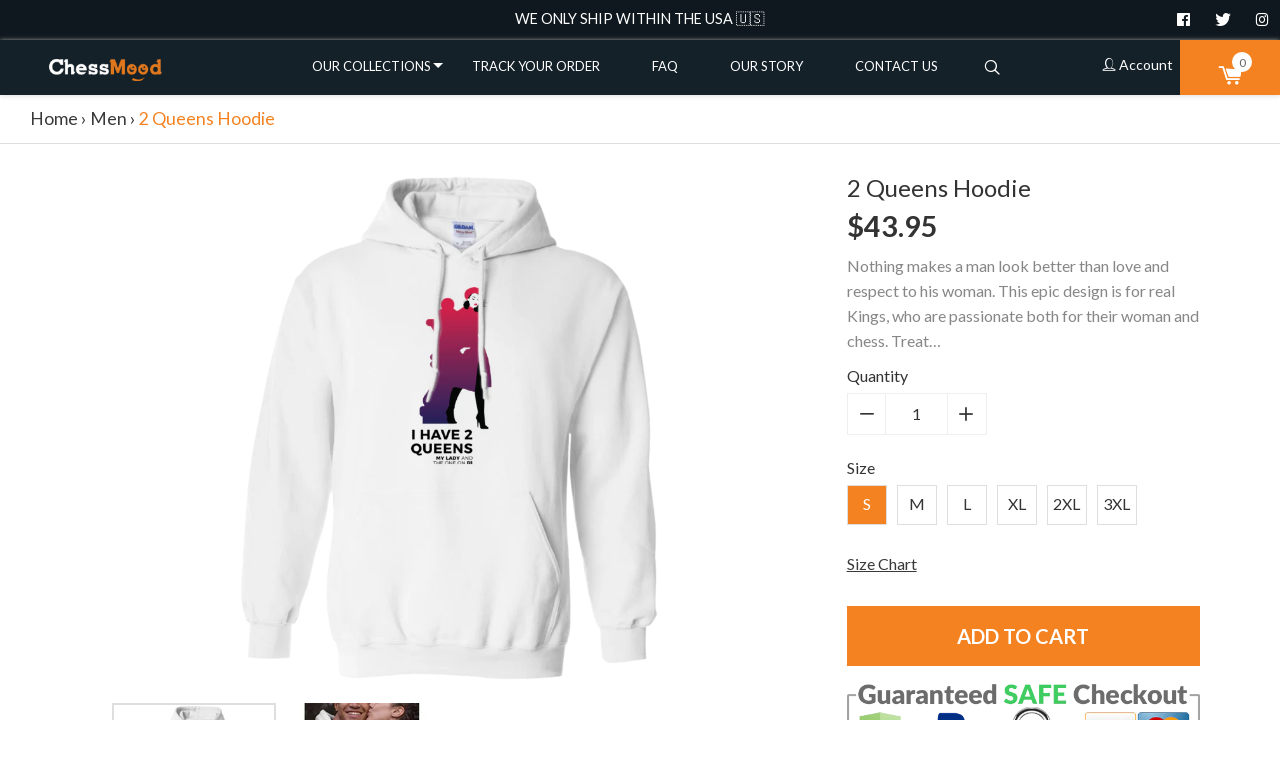

--- FILE ---
content_type: text/html; charset=utf-8
request_url: https://shop.chessmood.com/collections/t-shirts-1/products/2-queens-men-hoodie
body_size: 36234
content:
<!doctype html>
<!--[if IE 8]><html class="supports-no-js lt-ie9" lang="en"> <![endif]-->
<!--[if IE 9 ]><html class="ie9 supports-no-js"> <![endif]-->
<!--[if (gt IE 9)|!(IE)]><!--> <html class="supports-no-js"> <!--<![endif]-->
<head>
<!-- "snippets/limespot.liquid" was not rendered, the associated app was uninstalled -->

  <!-- Basic page needs ================================================== -->
  <meta charset="utf-8">
  <meta http-equiv="X-UA-Compatible" content="IE=edge,chrome=1">

  
  <link rel="shortcut icon" href="//shop.chessmood.com/cdn/shop/files/favicon2_32x32.png?v=1613697694" type="image/png" sizes="32x32" />
  <link rel="shortcut icon" href="//shop.chessmood.com/cdn/shop/files/favicon2_64x64.png?v=1613697694" type="image/png" sizes="64x64" />
  

  <!-- Title and description ============================================ -->
  
  <title>
    2 Queens Hoodie
    
    
    
      &ndash; ChessMood 
    
  </title>
  <!-- RedRetarget App Hook start -->
<link rel="dns-prefetch" href="//trackifyx.redretarget.com">
<script type="text/javascript">
    /* ----- TFX Theme hook start ----- */
    (function (t, r, k, f, y, x) {
        if (t.tkfy != undefined) return true;
        t.tkfy = true;
        y = r.createElement(k); y.src = f; y.async = true;
        x = r.getElementsByTagName(k)[0]; x.parentNode.insertBefore(y, x);
    })(window, document, 'script', 'https://trackifyx.redretarget.com/pull/chessydeals.myshopify.com/hook.js');
    /* ----- TFX theme hook end ----- */
</script>

<meta name="tkfy:tags" content="hoodie, ">
<meta name="tkfy:collections" content="Hoodie, Men, ">



<!-- RedRetarget App Hook end -->


  
  <meta name="description" content="Nothing makes a man look better than love and respect to his woman. This epic design is for real Kings, who are passionate both for their woman and chess. Treat her like a Queen and she will treat you like a king. Put this hoodie on to remind her of your passion as often as possible.">
  

  <!-- Helpers ================================================== -->
  <!-- /snippets/social-meta-tags.liquid -->



  <meta property="og:type" content="product">
  <meta property="og:title" content="2 Queens Hoodie">
  
    <meta property="og:image" content="http://shop.chessmood.com/cdn/shop/products/2-Queens-Kings-hoodie-800x800-compressor_grande.jpg?v=1562404944">
    <meta property="og:image:secure_url" content="https://shop.chessmood.com/cdn/shop/products/2-Queens-Kings-hoodie-800x800-compressor_grande.jpg?v=1562404944">
  
    <meta property="og:image" content="http://shop.chessmood.com/cdn/shop/products/DynamicImageHandler_3d47c587-a17e-4426-9561-d77cac4b6e31_grande.png?v=1560255238">
    <meta property="og:image:secure_url" content="https://shop.chessmood.com/cdn/shop/products/DynamicImageHandler_3d47c587-a17e-4426-9561-d77cac4b6e31_grande.png?v=1560255238">
  
  <meta property="og:description" content="Nothing makes a man look better than love and respect to his woman. This epic design is for real Kings, who are passionate both for their woman and chess. Treat her like a Queen and she will treat you like a king. Put this hoodie on to remind her of your passion as often as possible.  
Details: 

8 oz 50/50 cotton/poly
Air jet yarn creates a smooth, low-pill surface
Double-needle stitching; Pouch pocket; Unisex sizing
Decoration type: Digital Print
Made by Gildan

Note: This hoodie is with string. The strings are removed from the model picture, so you can see the design well.
Size Chart">
  <meta property="og:price:amount" content="43.95">
  <meta property="og:price:currency" content="USD">



<meta property="og:url" content="https://shop.chessmood.com/products/2-queens-men-hoodie">
<meta property="og:site_name" content="ChessMood ">



  <meta name="twitter:site" content="@ChessMood">


  <meta name="twitter:card" content="summary">


  <meta name="twitter:title" content="2 Queens Hoodie">
  <meta name="twitter:description" content="Nothing makes a man look better than love and respect to his woman. This epic design is for real Kings, who are passionate both for their woman and chess. Treat her like a Queen and she will treat you">
  <meta name="twitter:image" content="https://shop.chessmood.com/cdn/shop/products/DynamicImageHandler_3d47c587-a17e-4426-9561-d77cac4b6e31_grande.png?v=1560255238">
  <meta name="twitter:image:width" content="600">
  <meta name="twitter:image:height" content="600">


  <link rel="canonical" href="https://shop.chessmood.com/products/2-queens-men-hoodie">
  <meta name="viewport" content="width=device-width, initial-scale=1.0, maximum-scale=1.0, user-scalable=no" />

  <meta name="theme-color" content="#000000">
  <meta name="p:domain_verify" content="d8975ed3aac98e7a54e39fe7ccee9fb1"/>

<script>
var backend={strings:{addToCart:"Add to Cart",soldOut:"Sold Out",unavailable:"Unavailable"},moneyFormat:"${{amount}}",currencyName:'USD',shopUrl: 'https://shop.chessmood.com'}
</script>

  


  

    <link href="//fonts.googleapis.com/css?family=Lato:400,700" rel="stylesheet" type="text/css" media="all" />
  




  
    

      <link href="//fonts.googleapis.com/css?family=Lato:400" rel="stylesheet" type="text/css" media="all" />
    
  




  <!-- CSS ================================================== -->
  <link href="//shop.chessmood.com/cdn/shop/t/5/assets/theme.scss.css?v=46352043768964446431674764910" rel="stylesheet" type="text/css" media="all" />
  <link href="//shop.chessmood.com/cdn/shop/t/5/assets/sweetalert2.min.css?v=129148630533096622011530453940" rel="stylesheet" type="text/css" media="all" />
  <link href="//shop.chessmood.com/cdn/shop/t/5/assets/jquery.fancybox.min.css?v=142383270518703075411530453938" rel="stylesheet" type="text/css" media="all" />
  <link href="https://cdnjs.cloudflare.com/ajax/libs/font-awesome/4.7.0/css/font-awesome.css" rel="stylesheet" type="text/css" media="all" />

  <!-- Header hook for plugins ================================================== -->
  <script>window.performance && window.performance.mark && window.performance.mark('shopify.content_for_header.start');</script><meta id="shopify-digital-wallet" name="shopify-digital-wallet" content="/26388620/digital_wallets/dialog">
<meta name="shopify-checkout-api-token" content="031d507c902cdcbc4ac5062f6e9ca744">
<meta id="in-context-paypal-metadata" data-shop-id="26388620" data-venmo-supported="false" data-environment="production" data-locale="en_US" data-paypal-v4="true" data-currency="USD">
<link rel="alternate" type="application/json+oembed" href="https://shop.chessmood.com/products/2-queens-men-hoodie.oembed">
<script async="async" src="/checkouts/internal/preloads.js?locale=en-US"></script>
<link rel="preconnect" href="https://shop.app" crossorigin="anonymous">
<script async="async" src="https://shop.app/checkouts/internal/preloads.js?locale=en-US&shop_id=26388620" crossorigin="anonymous"></script>
<script id="apple-pay-shop-capabilities" type="application/json">{"shopId":26388620,"countryCode":"US","currencyCode":"USD","merchantCapabilities":["supports3DS"],"merchantId":"gid:\/\/shopify\/Shop\/26388620","merchantName":"ChessMood ","requiredBillingContactFields":["postalAddress","email"],"requiredShippingContactFields":["postalAddress","email"],"shippingType":"shipping","supportedNetworks":["visa","masterCard","amex","discover","elo","jcb"],"total":{"type":"pending","label":"ChessMood ","amount":"1.00"},"shopifyPaymentsEnabled":true,"supportsSubscriptions":true}</script>
<script id="shopify-features" type="application/json">{"accessToken":"031d507c902cdcbc4ac5062f6e9ca744","betas":["rich-media-storefront-analytics"],"domain":"shop.chessmood.com","predictiveSearch":true,"shopId":26388620,"locale":"en"}</script>
<script>var Shopify = Shopify || {};
Shopify.shop = "chessydeals.myshopify.com";
Shopify.locale = "en";
Shopify.currency = {"active":"USD","rate":"1.0"};
Shopify.country = "US";
Shopify.theme = {"name":"konversion-theme","id":32898285610,"schema_name":"Konversion","schema_version":"1.3.0","theme_store_id":null,"role":"main"};
Shopify.theme.handle = "null";
Shopify.theme.style = {"id":null,"handle":null};
Shopify.cdnHost = "shop.chessmood.com/cdn";
Shopify.routes = Shopify.routes || {};
Shopify.routes.root = "/";</script>
<script type="module">!function(o){(o.Shopify=o.Shopify||{}).modules=!0}(window);</script>
<script>!function(o){function n(){var o=[];function n(){o.push(Array.prototype.slice.apply(arguments))}return n.q=o,n}var t=o.Shopify=o.Shopify||{};t.loadFeatures=n(),t.autoloadFeatures=n()}(window);</script>
<script>
  window.ShopifyPay = window.ShopifyPay || {};
  window.ShopifyPay.apiHost = "shop.app\/pay";
  window.ShopifyPay.redirectState = null;
</script>
<script id="shop-js-analytics" type="application/json">{"pageType":"product"}</script>
<script defer="defer" async type="module" src="//shop.chessmood.com/cdn/shopifycloud/shop-js/modules/v2/client.init-shop-cart-sync_BN7fPSNr.en.esm.js"></script>
<script defer="defer" async type="module" src="//shop.chessmood.com/cdn/shopifycloud/shop-js/modules/v2/chunk.common_Cbph3Kss.esm.js"></script>
<script defer="defer" async type="module" src="//shop.chessmood.com/cdn/shopifycloud/shop-js/modules/v2/chunk.modal_DKumMAJ1.esm.js"></script>
<script type="module">
  await import("//shop.chessmood.com/cdn/shopifycloud/shop-js/modules/v2/client.init-shop-cart-sync_BN7fPSNr.en.esm.js");
await import("//shop.chessmood.com/cdn/shopifycloud/shop-js/modules/v2/chunk.common_Cbph3Kss.esm.js");
await import("//shop.chessmood.com/cdn/shopifycloud/shop-js/modules/v2/chunk.modal_DKumMAJ1.esm.js");

  window.Shopify.SignInWithShop?.initShopCartSync?.({"fedCMEnabled":true,"windoidEnabled":true});

</script>
<script>
  window.Shopify = window.Shopify || {};
  if (!window.Shopify.featureAssets) window.Shopify.featureAssets = {};
  window.Shopify.featureAssets['shop-js'] = {"shop-cart-sync":["modules/v2/client.shop-cart-sync_CJVUk8Jm.en.esm.js","modules/v2/chunk.common_Cbph3Kss.esm.js","modules/v2/chunk.modal_DKumMAJ1.esm.js"],"init-fed-cm":["modules/v2/client.init-fed-cm_7Fvt41F4.en.esm.js","modules/v2/chunk.common_Cbph3Kss.esm.js","modules/v2/chunk.modal_DKumMAJ1.esm.js"],"init-shop-email-lookup-coordinator":["modules/v2/client.init-shop-email-lookup-coordinator_Cc088_bR.en.esm.js","modules/v2/chunk.common_Cbph3Kss.esm.js","modules/v2/chunk.modal_DKumMAJ1.esm.js"],"init-windoid":["modules/v2/client.init-windoid_hPopwJRj.en.esm.js","modules/v2/chunk.common_Cbph3Kss.esm.js","modules/v2/chunk.modal_DKumMAJ1.esm.js"],"shop-button":["modules/v2/client.shop-button_B0jaPSNF.en.esm.js","modules/v2/chunk.common_Cbph3Kss.esm.js","modules/v2/chunk.modal_DKumMAJ1.esm.js"],"shop-cash-offers":["modules/v2/client.shop-cash-offers_DPIskqss.en.esm.js","modules/v2/chunk.common_Cbph3Kss.esm.js","modules/v2/chunk.modal_DKumMAJ1.esm.js"],"shop-toast-manager":["modules/v2/client.shop-toast-manager_CK7RT69O.en.esm.js","modules/v2/chunk.common_Cbph3Kss.esm.js","modules/v2/chunk.modal_DKumMAJ1.esm.js"],"init-shop-cart-sync":["modules/v2/client.init-shop-cart-sync_BN7fPSNr.en.esm.js","modules/v2/chunk.common_Cbph3Kss.esm.js","modules/v2/chunk.modal_DKumMAJ1.esm.js"],"init-customer-accounts-sign-up":["modules/v2/client.init-customer-accounts-sign-up_CfPf4CXf.en.esm.js","modules/v2/client.shop-login-button_DeIztwXF.en.esm.js","modules/v2/chunk.common_Cbph3Kss.esm.js","modules/v2/chunk.modal_DKumMAJ1.esm.js"],"pay-button":["modules/v2/client.pay-button_CgIwFSYN.en.esm.js","modules/v2/chunk.common_Cbph3Kss.esm.js","modules/v2/chunk.modal_DKumMAJ1.esm.js"],"init-customer-accounts":["modules/v2/client.init-customer-accounts_DQ3x16JI.en.esm.js","modules/v2/client.shop-login-button_DeIztwXF.en.esm.js","modules/v2/chunk.common_Cbph3Kss.esm.js","modules/v2/chunk.modal_DKumMAJ1.esm.js"],"avatar":["modules/v2/client.avatar_BTnouDA3.en.esm.js"],"init-shop-for-new-customer-accounts":["modules/v2/client.init-shop-for-new-customer-accounts_CsZy_esa.en.esm.js","modules/v2/client.shop-login-button_DeIztwXF.en.esm.js","modules/v2/chunk.common_Cbph3Kss.esm.js","modules/v2/chunk.modal_DKumMAJ1.esm.js"],"shop-follow-button":["modules/v2/client.shop-follow-button_BRMJjgGd.en.esm.js","modules/v2/chunk.common_Cbph3Kss.esm.js","modules/v2/chunk.modal_DKumMAJ1.esm.js"],"checkout-modal":["modules/v2/client.checkout-modal_B9Drz_yf.en.esm.js","modules/v2/chunk.common_Cbph3Kss.esm.js","modules/v2/chunk.modal_DKumMAJ1.esm.js"],"shop-login-button":["modules/v2/client.shop-login-button_DeIztwXF.en.esm.js","modules/v2/chunk.common_Cbph3Kss.esm.js","modules/v2/chunk.modal_DKumMAJ1.esm.js"],"lead-capture":["modules/v2/client.lead-capture_DXYzFM3R.en.esm.js","modules/v2/chunk.common_Cbph3Kss.esm.js","modules/v2/chunk.modal_DKumMAJ1.esm.js"],"shop-login":["modules/v2/client.shop-login_CA5pJqmO.en.esm.js","modules/v2/chunk.common_Cbph3Kss.esm.js","modules/v2/chunk.modal_DKumMAJ1.esm.js"],"payment-terms":["modules/v2/client.payment-terms_BxzfvcZJ.en.esm.js","modules/v2/chunk.common_Cbph3Kss.esm.js","modules/v2/chunk.modal_DKumMAJ1.esm.js"]};
</script>
<script>(function() {
  var isLoaded = false;
  function asyncLoad() {
    if (isLoaded) return;
    isLoaded = true;
    var urls = ["https:\/\/883d95281f02d796f8b6-7f0f44eb0f2ceeb9d4fffbe1419aae61.ssl.cf1.rackcdn.com\/teelaunch-scripts.js?shop=chessydeals.myshopify.com\u0026shop=chessydeals.myshopify.com","https:\/\/app.teelaunch.com\/sizing-charts-script.js?shop=chessydeals.myshopify.com","https:\/\/app.teelaunch.com\/sizing-charts-script.js?shop=chessydeals.myshopify.com","https:\/\/cdn.hextom.com\/js\/freeshippingbar.js?shop=chessydeals.myshopify.com"];
    for (var i = 0; i < urls.length; i++) {
      var s = document.createElement('script');
      s.type = 'text/javascript';
      s.async = true;
      s.src = urls[i];
      var x = document.getElementsByTagName('script')[0];
      x.parentNode.insertBefore(s, x);
    }
  };
  if(window.attachEvent) {
    window.attachEvent('onload', asyncLoad);
  } else {
    window.addEventListener('load', asyncLoad, false);
  }
})();</script>
<script id="__st">var __st={"a":26388620,"offset":-28800,"reqid":"3b0cbf8d-9764-4923-8ce5-4342a17e9dba-1770103169","pageurl":"shop.chessmood.com\/collections\/t-shirts-1\/products\/2-queens-men-hoodie","u":"65766fb1c75b","p":"product","rtyp":"product","rid":1586602672170};</script>
<script>window.ShopifyPaypalV4VisibilityTracking = true;</script>
<script id="captcha-bootstrap">!function(){'use strict';const t='contact',e='account',n='new_comment',o=[[t,t],['blogs',n],['comments',n],[t,'customer']],c=[[e,'customer_login'],[e,'guest_login'],[e,'recover_customer_password'],[e,'create_customer']],r=t=>t.map((([t,e])=>`form[action*='/${t}']:not([data-nocaptcha='true']) input[name='form_type'][value='${e}']`)).join(','),a=t=>()=>t?[...document.querySelectorAll(t)].map((t=>t.form)):[];function s(){const t=[...o],e=r(t);return a(e)}const i='password',u='form_key',d=['recaptcha-v3-token','g-recaptcha-response','h-captcha-response',i],f=()=>{try{return window.sessionStorage}catch{return}},m='__shopify_v',_=t=>t.elements[u];function p(t,e,n=!1){try{const o=window.sessionStorage,c=JSON.parse(o.getItem(e)),{data:r}=function(t){const{data:e,action:n}=t;return t[m]||n?{data:e,action:n}:{data:t,action:n}}(c);for(const[e,n]of Object.entries(r))t.elements[e]&&(t.elements[e].value=n);n&&o.removeItem(e)}catch(o){console.error('form repopulation failed',{error:o})}}const l='form_type',E='cptcha';function T(t){t.dataset[E]=!0}const w=window,h=w.document,L='Shopify',v='ce_forms',y='captcha';let A=!1;((t,e)=>{const n=(g='f06e6c50-85a8-45c8-87d0-21a2b65856fe',I='https://cdn.shopify.com/shopifycloud/storefront-forms-hcaptcha/ce_storefront_forms_captcha_hcaptcha.v1.5.2.iife.js',D={infoText:'Protected by hCaptcha',privacyText:'Privacy',termsText:'Terms'},(t,e,n)=>{const o=w[L][v],c=o.bindForm;if(c)return c(t,g,e,D).then(n);var r;o.q.push([[t,g,e,D],n]),r=I,A||(h.body.append(Object.assign(h.createElement('script'),{id:'captcha-provider',async:!0,src:r})),A=!0)});var g,I,D;w[L]=w[L]||{},w[L][v]=w[L][v]||{},w[L][v].q=[],w[L][y]=w[L][y]||{},w[L][y].protect=function(t,e){n(t,void 0,e),T(t)},Object.freeze(w[L][y]),function(t,e,n,w,h,L){const[v,y,A,g]=function(t,e,n){const i=e?o:[],u=t?c:[],d=[...i,...u],f=r(d),m=r(i),_=r(d.filter((([t,e])=>n.includes(e))));return[a(f),a(m),a(_),s()]}(w,h,L),I=t=>{const e=t.target;return e instanceof HTMLFormElement?e:e&&e.form},D=t=>v().includes(t);t.addEventListener('submit',(t=>{const e=I(t);if(!e)return;const n=D(e)&&!e.dataset.hcaptchaBound&&!e.dataset.recaptchaBound,o=_(e),c=g().includes(e)&&(!o||!o.value);(n||c)&&t.preventDefault(),c&&!n&&(function(t){try{if(!f())return;!function(t){const e=f();if(!e)return;const n=_(t);if(!n)return;const o=n.value;o&&e.removeItem(o)}(t);const e=Array.from(Array(32),(()=>Math.random().toString(36)[2])).join('');!function(t,e){_(t)||t.append(Object.assign(document.createElement('input'),{type:'hidden',name:u})),t.elements[u].value=e}(t,e),function(t,e){const n=f();if(!n)return;const o=[...t.querySelectorAll(`input[type='${i}']`)].map((({name:t})=>t)),c=[...d,...o],r={};for(const[a,s]of new FormData(t).entries())c.includes(a)||(r[a]=s);n.setItem(e,JSON.stringify({[m]:1,action:t.action,data:r}))}(t,e)}catch(e){console.error('failed to persist form',e)}}(e),e.submit())}));const S=(t,e)=>{t&&!t.dataset[E]&&(n(t,e.some((e=>e===t))),T(t))};for(const o of['focusin','change'])t.addEventListener(o,(t=>{const e=I(t);D(e)&&S(e,y())}));const B=e.get('form_key'),M=e.get(l),P=B&&M;t.addEventListener('DOMContentLoaded',(()=>{const t=y();if(P)for(const e of t)e.elements[l].value===M&&p(e,B);[...new Set([...A(),...v().filter((t=>'true'===t.dataset.shopifyCaptcha))])].forEach((e=>S(e,t)))}))}(h,new URLSearchParams(w.location.search),n,t,e,['guest_login'])})(!0,!0)}();</script>
<script integrity="sha256-4kQ18oKyAcykRKYeNunJcIwy7WH5gtpwJnB7kiuLZ1E=" data-source-attribution="shopify.loadfeatures" defer="defer" src="//shop.chessmood.com/cdn/shopifycloud/storefront/assets/storefront/load_feature-a0a9edcb.js" crossorigin="anonymous"></script>
<script crossorigin="anonymous" defer="defer" src="//shop.chessmood.com/cdn/shopifycloud/storefront/assets/shopify_pay/storefront-65b4c6d7.js?v=20250812"></script>
<script data-source-attribution="shopify.dynamic_checkout.dynamic.init">var Shopify=Shopify||{};Shopify.PaymentButton=Shopify.PaymentButton||{isStorefrontPortableWallets:!0,init:function(){window.Shopify.PaymentButton.init=function(){};var t=document.createElement("script");t.src="https://shop.chessmood.com/cdn/shopifycloud/portable-wallets/latest/portable-wallets.en.js",t.type="module",document.head.appendChild(t)}};
</script>
<script data-source-attribution="shopify.dynamic_checkout.buyer_consent">
  function portableWalletsHideBuyerConsent(e){var t=document.getElementById("shopify-buyer-consent"),n=document.getElementById("shopify-subscription-policy-button");t&&n&&(t.classList.add("hidden"),t.setAttribute("aria-hidden","true"),n.removeEventListener("click",e))}function portableWalletsShowBuyerConsent(e){var t=document.getElementById("shopify-buyer-consent"),n=document.getElementById("shopify-subscription-policy-button");t&&n&&(t.classList.remove("hidden"),t.removeAttribute("aria-hidden"),n.addEventListener("click",e))}window.Shopify?.PaymentButton&&(window.Shopify.PaymentButton.hideBuyerConsent=portableWalletsHideBuyerConsent,window.Shopify.PaymentButton.showBuyerConsent=portableWalletsShowBuyerConsent);
</script>
<script data-source-attribution="shopify.dynamic_checkout.cart.bootstrap">document.addEventListener("DOMContentLoaded",(function(){function t(){return document.querySelector("shopify-accelerated-checkout-cart, shopify-accelerated-checkout")}if(t())Shopify.PaymentButton.init();else{new MutationObserver((function(e,n){t()&&(Shopify.PaymentButton.init(),n.disconnect())})).observe(document.body,{childList:!0,subtree:!0})}}));
</script>
<link id="shopify-accelerated-checkout-styles" rel="stylesheet" media="screen" href="https://shop.chessmood.com/cdn/shopifycloud/portable-wallets/latest/accelerated-checkout-backwards-compat.css" crossorigin="anonymous">
<style id="shopify-accelerated-checkout-cart">
        #shopify-buyer-consent {
  margin-top: 1em;
  display: inline-block;
  width: 100%;
}

#shopify-buyer-consent.hidden {
  display: none;
}

#shopify-subscription-policy-button {
  background: none;
  border: none;
  padding: 0;
  text-decoration: underline;
  font-size: inherit;
  cursor: pointer;
}

#shopify-subscription-policy-button::before {
  box-shadow: none;
}

      </style>

<script>window.performance && window.performance.mark && window.performance.mark('shopify.content_for_header.end');</script>
  <!-- /snippets/oldIE-js.liquid -->


<!--[if lt IE 9]>
<script src="//cdnjs.cloudflare.com/ajax/libs/html5shiv/3.7.2/html5shiv.min.js" type="text/javascript"></script>
<script src="//shop.chessmood.com/cdn/shop/t/5/assets/respond.min.js?v=52248677837542619231530453939" type="text/javascript"></script>
<link href="//shop.chessmood.com/cdn/shop/t/5/assets/respond-proxy.html" id="respond-proxy" rel="respond-proxy" />
<link href="//shop.chessmood.com/search?q=80edfbffdd22d0a0a35dc4167bab49a0" id="respond-redirect" rel="respond-redirect" />
<script src="//shop.chessmood.com/search?q=80edfbffdd22d0a0a35dc4167bab49a0" type="text/javascript"></script>
<![endif]-->



  <script src="//ajax.googleapis.com/ajax/libs/jquery/2.2.4/jquery.min.js" type="text/javascript"></script>
  <script src="//shop.chessmood.com/cdn/shop/t/5/assets/modernizr.min.js?v=36566941751861753901530453938" type="text/javascript"></script>
  <script src="//shop.chessmood.com/cdn/shop/t/5/assets/modernizr.custom.js?v=55244827214446603591530453938" type="text/javascript"></script>

  

  
  
  <!-- ManyChat -->
    <script src="//widget.manychat.com/197476941038241.js" async="async"></script>
<link href="https://monorail-edge.shopifysvc.com" rel="dns-prefetch">
<script>(function(){if ("sendBeacon" in navigator && "performance" in window) {try {var session_token_from_headers = performance.getEntriesByType('navigation')[0].serverTiming.find(x => x.name == '_s').description;} catch {var session_token_from_headers = undefined;}var session_cookie_matches = document.cookie.match(/_shopify_s=([^;]*)/);var session_token_from_cookie = session_cookie_matches && session_cookie_matches.length === 2 ? session_cookie_matches[1] : "";var session_token = session_token_from_headers || session_token_from_cookie || "";function handle_abandonment_event(e) {var entries = performance.getEntries().filter(function(entry) {return /monorail-edge.shopifysvc.com/.test(entry.name);});if (!window.abandonment_tracked && entries.length === 0) {window.abandonment_tracked = true;var currentMs = Date.now();var navigation_start = performance.timing.navigationStart;var payload = {shop_id: 26388620,url: window.location.href,navigation_start,duration: currentMs - navigation_start,session_token,page_type: "product"};window.navigator.sendBeacon("https://monorail-edge.shopifysvc.com/v1/produce", JSON.stringify({schema_id: "online_store_buyer_site_abandonment/1.1",payload: payload,metadata: {event_created_at_ms: currentMs,event_sent_at_ms: currentMs}}));}}window.addEventListener('pagehide', handle_abandonment_event);}}());</script>
<script id="web-pixels-manager-setup">(function e(e,d,r,n,o){if(void 0===o&&(o={}),!Boolean(null===(a=null===(i=window.Shopify)||void 0===i?void 0:i.analytics)||void 0===a?void 0:a.replayQueue)){var i,a;window.Shopify=window.Shopify||{};var t=window.Shopify;t.analytics=t.analytics||{};var s=t.analytics;s.replayQueue=[],s.publish=function(e,d,r){return s.replayQueue.push([e,d,r]),!0};try{self.performance.mark("wpm:start")}catch(e){}var l=function(){var e={modern:/Edge?\/(1{2}[4-9]|1[2-9]\d|[2-9]\d{2}|\d{4,})\.\d+(\.\d+|)|Firefox\/(1{2}[4-9]|1[2-9]\d|[2-9]\d{2}|\d{4,})\.\d+(\.\d+|)|Chrom(ium|e)\/(9{2}|\d{3,})\.\d+(\.\d+|)|(Maci|X1{2}).+ Version\/(15\.\d+|(1[6-9]|[2-9]\d|\d{3,})\.\d+)([,.]\d+|)( \(\w+\)|)( Mobile\/\w+|) Safari\/|Chrome.+OPR\/(9{2}|\d{3,})\.\d+\.\d+|(CPU[ +]OS|iPhone[ +]OS|CPU[ +]iPhone|CPU IPhone OS|CPU iPad OS)[ +]+(15[._]\d+|(1[6-9]|[2-9]\d|\d{3,})[._]\d+)([._]\d+|)|Android:?[ /-](13[3-9]|1[4-9]\d|[2-9]\d{2}|\d{4,})(\.\d+|)(\.\d+|)|Android.+Firefox\/(13[5-9]|1[4-9]\d|[2-9]\d{2}|\d{4,})\.\d+(\.\d+|)|Android.+Chrom(ium|e)\/(13[3-9]|1[4-9]\d|[2-9]\d{2}|\d{4,})\.\d+(\.\d+|)|SamsungBrowser\/([2-9]\d|\d{3,})\.\d+/,legacy:/Edge?\/(1[6-9]|[2-9]\d|\d{3,})\.\d+(\.\d+|)|Firefox\/(5[4-9]|[6-9]\d|\d{3,})\.\d+(\.\d+|)|Chrom(ium|e)\/(5[1-9]|[6-9]\d|\d{3,})\.\d+(\.\d+|)([\d.]+$|.*Safari\/(?![\d.]+ Edge\/[\d.]+$))|(Maci|X1{2}).+ Version\/(10\.\d+|(1[1-9]|[2-9]\d|\d{3,})\.\d+)([,.]\d+|)( \(\w+\)|)( Mobile\/\w+|) Safari\/|Chrome.+OPR\/(3[89]|[4-9]\d|\d{3,})\.\d+\.\d+|(CPU[ +]OS|iPhone[ +]OS|CPU[ +]iPhone|CPU IPhone OS|CPU iPad OS)[ +]+(10[._]\d+|(1[1-9]|[2-9]\d|\d{3,})[._]\d+)([._]\d+|)|Android:?[ /-](13[3-9]|1[4-9]\d|[2-9]\d{2}|\d{4,})(\.\d+|)(\.\d+|)|Mobile Safari.+OPR\/([89]\d|\d{3,})\.\d+\.\d+|Android.+Firefox\/(13[5-9]|1[4-9]\d|[2-9]\d{2}|\d{4,})\.\d+(\.\d+|)|Android.+Chrom(ium|e)\/(13[3-9]|1[4-9]\d|[2-9]\d{2}|\d{4,})\.\d+(\.\d+|)|Android.+(UC? ?Browser|UCWEB|U3)[ /]?(15\.([5-9]|\d{2,})|(1[6-9]|[2-9]\d|\d{3,})\.\d+)\.\d+|SamsungBrowser\/(5\.\d+|([6-9]|\d{2,})\.\d+)|Android.+MQ{2}Browser\/(14(\.(9|\d{2,})|)|(1[5-9]|[2-9]\d|\d{3,})(\.\d+|))(\.\d+|)|K[Aa][Ii]OS\/(3\.\d+|([4-9]|\d{2,})\.\d+)(\.\d+|)/},d=e.modern,r=e.legacy,n=navigator.userAgent;return n.match(d)?"modern":n.match(r)?"legacy":"unknown"}(),u="modern"===l?"modern":"legacy",c=(null!=n?n:{modern:"",legacy:""})[u],f=function(e){return[e.baseUrl,"/wpm","/b",e.hashVersion,"modern"===e.buildTarget?"m":"l",".js"].join("")}({baseUrl:d,hashVersion:r,buildTarget:u}),m=function(e){var d=e.version,r=e.bundleTarget,n=e.surface,o=e.pageUrl,i=e.monorailEndpoint;return{emit:function(e){var a=e.status,t=e.errorMsg,s=(new Date).getTime(),l=JSON.stringify({metadata:{event_sent_at_ms:s},events:[{schema_id:"web_pixels_manager_load/3.1",payload:{version:d,bundle_target:r,page_url:o,status:a,surface:n,error_msg:t},metadata:{event_created_at_ms:s}}]});if(!i)return console&&console.warn&&console.warn("[Web Pixels Manager] No Monorail endpoint provided, skipping logging."),!1;try{return self.navigator.sendBeacon.bind(self.navigator)(i,l)}catch(e){}var u=new XMLHttpRequest;try{return u.open("POST",i,!0),u.setRequestHeader("Content-Type","text/plain"),u.send(l),!0}catch(e){return console&&console.warn&&console.warn("[Web Pixels Manager] Got an unhandled error while logging to Monorail."),!1}}}}({version:r,bundleTarget:l,surface:e.surface,pageUrl:self.location.href,monorailEndpoint:e.monorailEndpoint});try{o.browserTarget=l,function(e){var d=e.src,r=e.async,n=void 0===r||r,o=e.onload,i=e.onerror,a=e.sri,t=e.scriptDataAttributes,s=void 0===t?{}:t,l=document.createElement("script"),u=document.querySelector("head"),c=document.querySelector("body");if(l.async=n,l.src=d,a&&(l.integrity=a,l.crossOrigin="anonymous"),s)for(var f in s)if(Object.prototype.hasOwnProperty.call(s,f))try{l.dataset[f]=s[f]}catch(e){}if(o&&l.addEventListener("load",o),i&&l.addEventListener("error",i),u)u.appendChild(l);else{if(!c)throw new Error("Did not find a head or body element to append the script");c.appendChild(l)}}({src:f,async:!0,onload:function(){if(!function(){var e,d;return Boolean(null===(d=null===(e=window.Shopify)||void 0===e?void 0:e.analytics)||void 0===d?void 0:d.initialized)}()){var d=window.webPixelsManager.init(e)||void 0;if(d){var r=window.Shopify.analytics;r.replayQueue.forEach((function(e){var r=e[0],n=e[1],o=e[2];d.publishCustomEvent(r,n,o)})),r.replayQueue=[],r.publish=d.publishCustomEvent,r.visitor=d.visitor,r.initialized=!0}}},onerror:function(){return m.emit({status:"failed",errorMsg:"".concat(f," has failed to load")})},sri:function(e){var d=/^sha384-[A-Za-z0-9+/=]+$/;return"string"==typeof e&&d.test(e)}(c)?c:"",scriptDataAttributes:o}),m.emit({status:"loading"})}catch(e){m.emit({status:"failed",errorMsg:(null==e?void 0:e.message)||"Unknown error"})}}})({shopId: 26388620,storefrontBaseUrl: "https://shop.chessmood.com",extensionsBaseUrl: "https://extensions.shopifycdn.com/cdn/shopifycloud/web-pixels-manager",monorailEndpoint: "https://monorail-edge.shopifysvc.com/unstable/produce_batch",surface: "storefront-renderer",enabledBetaFlags: ["2dca8a86"],webPixelsConfigList: [{"id":"142770340","eventPayloadVersion":"v1","runtimeContext":"LAX","scriptVersion":"1","type":"CUSTOM","privacyPurposes":["ANALYTICS"],"name":"Google Analytics tag (migrated)"},{"id":"shopify-app-pixel","configuration":"{}","eventPayloadVersion":"v1","runtimeContext":"STRICT","scriptVersion":"0450","apiClientId":"shopify-pixel","type":"APP","privacyPurposes":["ANALYTICS","MARKETING"]},{"id":"shopify-custom-pixel","eventPayloadVersion":"v1","runtimeContext":"LAX","scriptVersion":"0450","apiClientId":"shopify-pixel","type":"CUSTOM","privacyPurposes":["ANALYTICS","MARKETING"]}],isMerchantRequest: false,initData: {"shop":{"name":"ChessMood ","paymentSettings":{"currencyCode":"USD"},"myshopifyDomain":"chessydeals.myshopify.com","countryCode":"US","storefrontUrl":"https:\/\/shop.chessmood.com"},"customer":null,"cart":null,"checkout":null,"productVariants":[{"price":{"amount":43.95,"currencyCode":"USD"},"product":{"title":"2 Queens Hoodie","vendor":"CustomCat","id":"1586602672170","untranslatedTitle":"2 Queens Hoodie","url":"\/products\/2-queens-men-hoodie","type":"Sweatshirts"},"id":"13611839062058","image":{"src":"\/\/shop.chessmood.com\/cdn\/shop\/products\/DynamicImageHandler_3d47c587-a17e-4426-9561-d77cac4b6e31.png?v=1560255238"},"sku":"541-4744-45411994-23183","title":"White \/ S","untranslatedTitle":"White \/ S"},{"price":{"amount":43.95,"currencyCode":"USD"},"product":{"title":"2 Queens Hoodie","vendor":"CustomCat","id":"1586602672170","untranslatedTitle":"2 Queens Hoodie","url":"\/products\/2-queens-men-hoodie","type":"Sweatshirts"},"id":"13611839094826","image":{"src":"\/\/shop.chessmood.com\/cdn\/shop\/products\/DynamicImageHandler_3d47c587-a17e-4426-9561-d77cac4b6e31.png?v=1560255238"},"sku":"541-4744-45411994-23184","title":"White \/ M","untranslatedTitle":"White \/ M"},{"price":{"amount":43.95,"currencyCode":"USD"},"product":{"title":"2 Queens Hoodie","vendor":"CustomCat","id":"1586602672170","untranslatedTitle":"2 Queens Hoodie","url":"\/products\/2-queens-men-hoodie","type":"Sweatshirts"},"id":"13611839127594","image":{"src":"\/\/shop.chessmood.com\/cdn\/shop\/products\/DynamicImageHandler_3d47c587-a17e-4426-9561-d77cac4b6e31.png?v=1560255238"},"sku":"541-4744-45411994-23185","title":"White \/ L","untranslatedTitle":"White \/ L"},{"price":{"amount":43.95,"currencyCode":"USD"},"product":{"title":"2 Queens Hoodie","vendor":"CustomCat","id":"1586602672170","untranslatedTitle":"2 Queens Hoodie","url":"\/products\/2-queens-men-hoodie","type":"Sweatshirts"},"id":"13611839160362","image":{"src":"\/\/shop.chessmood.com\/cdn\/shop\/products\/DynamicImageHandler_3d47c587-a17e-4426-9561-d77cac4b6e31.png?v=1560255238"},"sku":"541-4744-45411994-23186","title":"White \/ XL","untranslatedTitle":"White \/ XL"},{"price":{"amount":43.95,"currencyCode":"USD"},"product":{"title":"2 Queens Hoodie","vendor":"CustomCat","id":"1586602672170","untranslatedTitle":"2 Queens Hoodie","url":"\/products\/2-queens-men-hoodie","type":"Sweatshirts"},"id":"13611839193130","image":{"src":"\/\/shop.chessmood.com\/cdn\/shop\/products\/DynamicImageHandler_3d47c587-a17e-4426-9561-d77cac4b6e31.png?v=1560255238"},"sku":"541-4744-45411994-23187","title":"White \/ 2XL","untranslatedTitle":"White \/ 2XL"},{"price":{"amount":43.95,"currencyCode":"USD"},"product":{"title":"2 Queens Hoodie","vendor":"CustomCat","id":"1586602672170","untranslatedTitle":"2 Queens Hoodie","url":"\/products\/2-queens-men-hoodie","type":"Sweatshirts"},"id":"13611839225898","image":{"src":"\/\/shop.chessmood.com\/cdn\/shop\/products\/DynamicImageHandler_3d47c587-a17e-4426-9561-d77cac4b6e31.png?v=1560255238"},"sku":"541-4744-45411994-23188","title":"White \/ 3XL","untranslatedTitle":"White \/ 3XL"}],"purchasingCompany":null},},"https://shop.chessmood.com/cdn","3918e4e0wbf3ac3cepc5707306mb02b36c6",{"modern":"","legacy":""},{"shopId":"26388620","storefrontBaseUrl":"https:\/\/shop.chessmood.com","extensionBaseUrl":"https:\/\/extensions.shopifycdn.com\/cdn\/shopifycloud\/web-pixels-manager","surface":"storefront-renderer","enabledBetaFlags":"[\"2dca8a86\"]","isMerchantRequest":"false","hashVersion":"3918e4e0wbf3ac3cepc5707306mb02b36c6","publish":"custom","events":"[[\"page_viewed\",{}],[\"product_viewed\",{\"productVariant\":{\"price\":{\"amount\":43.95,\"currencyCode\":\"USD\"},\"product\":{\"title\":\"2 Queens Hoodie\",\"vendor\":\"CustomCat\",\"id\":\"1586602672170\",\"untranslatedTitle\":\"2 Queens Hoodie\",\"url\":\"\/products\/2-queens-men-hoodie\",\"type\":\"Sweatshirts\"},\"id\":\"13611839062058\",\"image\":{\"src\":\"\/\/shop.chessmood.com\/cdn\/shop\/products\/DynamicImageHandler_3d47c587-a17e-4426-9561-d77cac4b6e31.png?v=1560255238\"},\"sku\":\"541-4744-45411994-23183\",\"title\":\"White \/ S\",\"untranslatedTitle\":\"White \/ S\"}}]]"});</script><script>
  window.ShopifyAnalytics = window.ShopifyAnalytics || {};
  window.ShopifyAnalytics.meta = window.ShopifyAnalytics.meta || {};
  window.ShopifyAnalytics.meta.currency = 'USD';
  var meta = {"product":{"id":1586602672170,"gid":"gid:\/\/shopify\/Product\/1586602672170","vendor":"CustomCat","type":"Sweatshirts","handle":"2-queens-men-hoodie","variants":[{"id":13611839062058,"price":4395,"name":"2 Queens Hoodie - White \/ S","public_title":"White \/ S","sku":"541-4744-45411994-23183"},{"id":13611839094826,"price":4395,"name":"2 Queens Hoodie - White \/ M","public_title":"White \/ M","sku":"541-4744-45411994-23184"},{"id":13611839127594,"price":4395,"name":"2 Queens Hoodie - White \/ L","public_title":"White \/ L","sku":"541-4744-45411994-23185"},{"id":13611839160362,"price":4395,"name":"2 Queens Hoodie - White \/ XL","public_title":"White \/ XL","sku":"541-4744-45411994-23186"},{"id":13611839193130,"price":4395,"name":"2 Queens Hoodie - White \/ 2XL","public_title":"White \/ 2XL","sku":"541-4744-45411994-23187"},{"id":13611839225898,"price":4395,"name":"2 Queens Hoodie - White \/ 3XL","public_title":"White \/ 3XL","sku":"541-4744-45411994-23188"}],"remote":false},"page":{"pageType":"product","resourceType":"product","resourceId":1586602672170,"requestId":"3b0cbf8d-9764-4923-8ce5-4342a17e9dba-1770103169"}};
  for (var attr in meta) {
    window.ShopifyAnalytics.meta[attr] = meta[attr];
  }
</script>
<script class="analytics">
  (function () {
    var customDocumentWrite = function(content) {
      var jquery = null;

      if (window.jQuery) {
        jquery = window.jQuery;
      } else if (window.Checkout && window.Checkout.$) {
        jquery = window.Checkout.$;
      }

      if (jquery) {
        jquery('body').append(content);
      }
    };

    var hasLoggedConversion = function(token) {
      if (token) {
        return document.cookie.indexOf('loggedConversion=' + token) !== -1;
      }
      return false;
    }

    var setCookieIfConversion = function(token) {
      if (token) {
        var twoMonthsFromNow = new Date(Date.now());
        twoMonthsFromNow.setMonth(twoMonthsFromNow.getMonth() + 2);

        document.cookie = 'loggedConversion=' + token + '; expires=' + twoMonthsFromNow;
      }
    }

    var trekkie = window.ShopifyAnalytics.lib = window.trekkie = window.trekkie || [];
    if (trekkie.integrations) {
      return;
    }
    trekkie.methods = [
      'identify',
      'page',
      'ready',
      'track',
      'trackForm',
      'trackLink'
    ];
    trekkie.factory = function(method) {
      return function() {
        var args = Array.prototype.slice.call(arguments);
        args.unshift(method);
        trekkie.push(args);
        return trekkie;
      };
    };
    for (var i = 0; i < trekkie.methods.length; i++) {
      var key = trekkie.methods[i];
      trekkie[key] = trekkie.factory(key);
    }
    trekkie.load = function(config) {
      trekkie.config = config || {};
      trekkie.config.initialDocumentCookie = document.cookie;
      var first = document.getElementsByTagName('script')[0];
      var script = document.createElement('script');
      script.type = 'text/javascript';
      script.onerror = function(e) {
        var scriptFallback = document.createElement('script');
        scriptFallback.type = 'text/javascript';
        scriptFallback.onerror = function(error) {
                var Monorail = {
      produce: function produce(monorailDomain, schemaId, payload) {
        var currentMs = new Date().getTime();
        var event = {
          schema_id: schemaId,
          payload: payload,
          metadata: {
            event_created_at_ms: currentMs,
            event_sent_at_ms: currentMs
          }
        };
        return Monorail.sendRequest("https://" + monorailDomain + "/v1/produce", JSON.stringify(event));
      },
      sendRequest: function sendRequest(endpointUrl, payload) {
        // Try the sendBeacon API
        if (window && window.navigator && typeof window.navigator.sendBeacon === 'function' && typeof window.Blob === 'function' && !Monorail.isIos12()) {
          var blobData = new window.Blob([payload], {
            type: 'text/plain'
          });

          if (window.navigator.sendBeacon(endpointUrl, blobData)) {
            return true;
          } // sendBeacon was not successful

        } // XHR beacon

        var xhr = new XMLHttpRequest();

        try {
          xhr.open('POST', endpointUrl);
          xhr.setRequestHeader('Content-Type', 'text/plain');
          xhr.send(payload);
        } catch (e) {
          console.log(e);
        }

        return false;
      },
      isIos12: function isIos12() {
        return window.navigator.userAgent.lastIndexOf('iPhone; CPU iPhone OS 12_') !== -1 || window.navigator.userAgent.lastIndexOf('iPad; CPU OS 12_') !== -1;
      }
    };
    Monorail.produce('monorail-edge.shopifysvc.com',
      'trekkie_storefront_load_errors/1.1',
      {shop_id: 26388620,
      theme_id: 32898285610,
      app_name: "storefront",
      context_url: window.location.href,
      source_url: "//shop.chessmood.com/cdn/s/trekkie.storefront.79098466c851f41c92951ae7d219bd75d823e9dd.min.js"});

        };
        scriptFallback.async = true;
        scriptFallback.src = '//shop.chessmood.com/cdn/s/trekkie.storefront.79098466c851f41c92951ae7d219bd75d823e9dd.min.js';
        first.parentNode.insertBefore(scriptFallback, first);
      };
      script.async = true;
      script.src = '//shop.chessmood.com/cdn/s/trekkie.storefront.79098466c851f41c92951ae7d219bd75d823e9dd.min.js';
      first.parentNode.insertBefore(script, first);
    };
    trekkie.load(
      {"Trekkie":{"appName":"storefront","development":false,"defaultAttributes":{"shopId":26388620,"isMerchantRequest":null,"themeId":32898285610,"themeCityHash":"2450573646377156833","contentLanguage":"en","currency":"USD","eventMetadataId":"d95a817c-0d5f-443f-b417-a1ee79247bbe"},"isServerSideCookieWritingEnabled":true,"monorailRegion":"shop_domain","enabledBetaFlags":["65f19447","b5387b81"]},"Session Attribution":{},"S2S":{"facebookCapiEnabled":false,"source":"trekkie-storefront-renderer","apiClientId":580111}}
    );

    var loaded = false;
    trekkie.ready(function() {
      if (loaded) return;
      loaded = true;

      window.ShopifyAnalytics.lib = window.trekkie;

      var originalDocumentWrite = document.write;
      document.write = customDocumentWrite;
      try { window.ShopifyAnalytics.merchantGoogleAnalytics.call(this); } catch(error) {};
      document.write = originalDocumentWrite;

      window.ShopifyAnalytics.lib.page(null,{"pageType":"product","resourceType":"product","resourceId":1586602672170,"requestId":"3b0cbf8d-9764-4923-8ce5-4342a17e9dba-1770103169","shopifyEmitted":true});

      var match = window.location.pathname.match(/checkouts\/(.+)\/(thank_you|post_purchase)/)
      var token = match? match[1]: undefined;
      if (!hasLoggedConversion(token)) {
        setCookieIfConversion(token);
        window.ShopifyAnalytics.lib.track("Viewed Product",{"currency":"USD","variantId":13611839062058,"productId":1586602672170,"productGid":"gid:\/\/shopify\/Product\/1586602672170","name":"2 Queens Hoodie - White \/ S","price":"43.95","sku":"541-4744-45411994-23183","brand":"CustomCat","variant":"White \/ S","category":"Sweatshirts","nonInteraction":true,"remote":false},undefined,undefined,{"shopifyEmitted":true});
      window.ShopifyAnalytics.lib.track("monorail:\/\/trekkie_storefront_viewed_product\/1.1",{"currency":"USD","variantId":13611839062058,"productId":1586602672170,"productGid":"gid:\/\/shopify\/Product\/1586602672170","name":"2 Queens Hoodie - White \/ S","price":"43.95","sku":"541-4744-45411994-23183","brand":"CustomCat","variant":"White \/ S","category":"Sweatshirts","nonInteraction":true,"remote":false,"referer":"https:\/\/shop.chessmood.com\/collections\/t-shirts-1\/products\/2-queens-men-hoodie"});
      }
    });


        var eventsListenerScript = document.createElement('script');
        eventsListenerScript.async = true;
        eventsListenerScript.src = "//shop.chessmood.com/cdn/shopifycloud/storefront/assets/shop_events_listener-3da45d37.js";
        document.getElementsByTagName('head')[0].appendChild(eventsListenerScript);

})();</script>
  <script>
  if (!window.ga || (window.ga && typeof window.ga !== 'function')) {
    window.ga = function ga() {
      (window.ga.q = window.ga.q || []).push(arguments);
      if (window.Shopify && window.Shopify.analytics && typeof window.Shopify.analytics.publish === 'function') {
        window.Shopify.analytics.publish("ga_stub_called", {}, {sendTo: "google_osp_migration"});
      }
      console.error("Shopify's Google Analytics stub called with:", Array.from(arguments), "\nSee https://help.shopify.com/manual/promoting-marketing/pixels/pixel-migration#google for more information.");
    };
    if (window.Shopify && window.Shopify.analytics && typeof window.Shopify.analytics.publish === 'function') {
      window.Shopify.analytics.publish("ga_stub_initialized", {}, {sendTo: "google_osp_migration"});
    }
  }
</script>
<script
  defer
  src="https://shop.chessmood.com/cdn/shopifycloud/perf-kit/shopify-perf-kit-3.1.0.min.js"
  data-application="storefront-renderer"
  data-shop-id="26388620"
  data-render-region="gcp-us-east1"
  data-page-type="product"
  data-theme-instance-id="32898285610"
  data-theme-name="Konversion"
  data-theme-version="1.3.0"
  data-monorail-region="shop_domain"
  data-resource-timing-sampling-rate="10"
  data-shs="true"
  data-shs-beacon="true"
  data-shs-export-with-fetch="true"
  data-shs-logs-sample-rate="1"
  data-shs-beacon-endpoint="https://shop.chessmood.com/api/collect"
></script>
</head>

<body id="store-2-queens-hoodie" class="fixed-header fixed-header--all template-product " >

  <header>
    <div id="shopify-section-topbar" class="shopify-section">

<style>

@media screen and (max-width: 1023px) {
body.fixed-header--all .main-content,body.fixed-header--mobile .main-content{padding-top:96px}
.product-add-to-cart-bar{top:96px}
}


@media screen and (min-width: 1024px) {
body.fixed-header--all .main-content,body.fixed-header--desktop .main-content{padding-top:95px}
.product-add-to-cart-bar{top:95px}
}
@media screen and (max-width: 387px) {
  .cart-template { padding-top: 20px;}
}

</style>



<style>
.section-topbar{background-color:#0f181e}
.section-topbar .section-topbar__message{color:#ffffff}
.section-topbar .section-topbar__message .section-topbar__message-link,.section-topbar .section-topbar__message .section-topbar__message--phone{color:#ffffff}
.section-topbar .btn.section-topbar__button{color:#ffffff;background-color:rgba(0,0,0,0);border-color:#a5a5a5}
</style>


<div class="section-topbar">
  <div class="grid--full">
    <div class="grid__item medium-down--hide one-third ">
      
    </div>
    <div class="grid__item medium-down--one-whole one-third ">
    
      <div class="section-topbar__message ">
        
          
            WE ONLY SHIP WITHIN THE USA 🇺🇸
          
        
      </div>
    
    </div>
    <div class="section-topbar__controls grid__item medium-down--hide one-third ">



      

      
        



  <ul class="inline-list social-icons" >
    
      <li>
        <a class="icon-fallback-text" href="https://facebook.com/chessmood" target="_blank" title="ChessMood  on Facebook">
          <span class="icon icon-facebook" aria-hidden="true"></span>
          <span class="fallback-text">Facebook</span>
        </a>
      </li>
    
    
      <li>
        <a class="icon-fallback-text" href="https://twitter.com/ChessMood" target="_blank" title="ChessMood  on Twitter">
          <span class="icon icon-twitter" aria-hidden="true"></span>
          <span class="fallback-text">Twitter</span>
        </a>
      </li>
    
    
      <li>
        <a class="icon-fallback-text" href="https://www.instagram.com/chessmood_official" target="_blank" title="ChessMood  on Instagram">
          <span class="icon icon-instagram" aria-hidden="true"></span>
          <span class="fallback-text">Instagram</span>
        </a>
      </li>
    
    
    
    
    
  </ul>


      

    </div>
  </div>
</div>




</div>
    <div id="shopify-section-header" class="shopify-section section-header">

<style>


header #cbp-hsmenu-wrapper .cbp-hsmenu{float: none; display: inline-block;}

.section-header .with-menu-word::before{content: 'MENU' !important}
.section-header .section-header__logo img {max-width: 150px; }

@media only screen and (max-width: 1023px) {
  .section-header .section-header__logo img {max-width: 200px; }
  .menu-cell.menu-alignment--center {width: 66.666% !important; float: left !important; overflow: hidden !important}
  .menu-alignment--center .menu-alignment--logo {height: 55px; margin: 0; padding: 0;}
  
  
  header .menu-alignment--center .menu-alignment--logo{height: 55px; margin-top: 0; padding-right: 0px; margin-left: 0; float: none;}
  
  header .section-header .section-header__wrapper .logo-cell{padding: 0;}
    
}
@media screen and (min-width: 1024px){.section-header__logo-link img {margin-top:0.1rem}header .section-header .logo-cell{padding-left:16px}}
.section-header__logo-link.mobile-logo img{margin-top:0rem}

.menu-alignment--center .menu-alignment--logo {display: inline-block; height: 55px; margin-left: 30px; float: left;}


.menu-alignment--center .header-search__wrapper {vertical-align: inherit;}


#cbp-hsmenu-wrapper .cbp-hsmenu.sf-menu-shrink > li > a, .sf-menu.sf-menu-shrink li > a { 
  padding: 1.2em 2em; }
}
</style>



<div class="grid--full section-header__wrapper section-header__wrapper--center" data-section-id="header" data-section-type="header-section" data-menu-type="product-menu" id="cbp-hsmenu-wrapper">
  <div class="grid__item two-twelfths large--hide text-center with-menu-word">
    <div class="section-header__hamburger js-drawer-open-left">
      <div class="hamburger">
        <div class="hamburger__bar hamburger__bar--diagonal part-1"></div>
        <div class="hamburger__bar hamburger__bar--horizontal"></div>
        <div class="hamburger__bar hamburger__bar--diagonal part-2"></div>
      </div>

    </div>

  </div>
  
  <div class="grid__item menu-cell menu-alignment--center">

    
    <div class="menu-alignment--logo">
      
        
          <div class="h1 section-header__logo section-header__logo--image" itemscope itemtype="http://schema.org/Organization">
            <a href="https://chessmood.com/" class="section-header__logo-link medium-down--hide ">
  <img src="//shop.chessmood.com/cdn/shop/files/1111_1024x1024.png?v=1613520264" alt="ChessMood " itemprop="logo">
</a>
            <a href="https://chessmood.com/" class="section-header__logo-link mobile-logo large--hide">
  <img src="//shop.chessmood.com/cdn/shop/files/1111_1024x1024.png?v=1613520264" alt="ChessMood " itemprop="logo">
</a>
          </div>
        
      

    </div>
    

    
 


  <ul class="cbp-hsmenu sf-menu-shrink">
    
    
    

    
    <li>
      <a href="/collections" class="sf-with-ul">Our Collections</a>
      <ul class="cbp-hssubmenu">
        
          
          <li>
            <a href="/collections/face-mask" alt="Face Mask">
              <img src="//shop.chessmood.com/cdn/shop/collections/Chess_Face_Masks_on_ChessMood_Store_160x.png?v=1594472037" alt="Face Mask">
              <span>Face Mask</span>
            </a>
          </li>
          
        
          
          <li>
            <a href="/collections/bestseller" alt="Most Loved Products">
              <img src="//shop.chessmood.com/cdn/shop/collections/placeit_18_160x.png?v=1560527750" alt="Most Loved Products">
              <span>Most Loved Products</span>
            </a>
          </li>
          
        
          
          <li>
            <a href="/collections/t-shirt" alt="T-shirt">
              <img src="//shop.chessmood.com/cdn/shop/collections/t-shirt-mockup-of-a-woman-with-two-friends-at-a-photo-studio-25694_160x.png?v=1566315409" alt="T-shirt">
              <span>T-shirt</span>
            </a>
          </li>
          
        
          
          <li>
            <a href="/collections/our-funny-designs" alt="Our Funny Designs">
              <img src="//shop.chessmood.com/cdn/shop/collections/funny2_160x.png?v=1541684258" alt="Our Funny Designs">
              <span>Our Funny Designs</span>
            </a>
          </li>
          
        
          
          <li>
            <a href="/collections/hoody" alt="Hoodie">
              <img src="//shop.chessmood.com/cdn/shop/collections/studio-mockup-featuring-three-friends-wearing-hoodies-25702_160x.png?v=1566315332" alt="Hoodie">
              <span>Hoodie</span>
            </a>
          </li>
          
        
          
          <li>
            <a href="/collections/right-mood" alt="Right Mood-Right Move">
              <img src="//shop.chessmood.com/cdn/shop/collections/placeit_50_160x.png?v=1560527115" alt="Right Mood-Right Move">
              <span>Right Mood-Right Move</span>
            </a>
          </li>
          
        
          
          <li>
            <a href="/collections/mug" alt="Mug">
              <img src="//shop.chessmood.com/cdn/shop/collections/placeit_50_17d4e2c3-76ce-4b06-8dbe-b265baa01a2d_160x.png?v=1569765579" alt="Mug">
              <span>Mug</span>
            </a>
          </li>
          
        
          
          <li>
            <a href="/collections/phone-case" alt="Phone Case">
              <img src="//shop.chessmood.com/cdn/shop/collections/placeit_4_160x.png?v=1569765626" alt="Phone Case">
              <span>Phone Case</span>
            </a>
          </li>
          
        
      </ul>
    </li>
    
    
    
    
    

    
    <li>
      <a href="/pages/track-your-order">Track Your Order</a>
    </li>
    
    
    
    
    

    
    <li>
      <a href="https://shop.chessmood.com/apps/faq">FAQ</a>
    </li>
    
    
    
    
    

    
    <li>
      <a href="/pages/our-fascinating-story">Our Story </a>
    </li>
    
    
    
    
    

    
    <li>
      <a href="https://chessmood.com/contact">Contact Us</a>
    </li>
    
    
    

    

  </ul>



    
      <div class="header-search__wrapper">
        <div class="header-search ">
          <button type="button" class="header-icon icon-fallback-text js-expand-search">
            <span class="icon icon-search" aria-hidden="true"></span>
            <span class="fallback-text" aria-hidden="true">Search</span>
          </button>
          <form action="/search" method="get" class="input-group search-bar" role="search">
  
  <input type="search" name="q" value="" placeholder="Search" class="input-group-field" aria-label="Search">
  <span class="input-group-btn">
    <button type="submit" class="btn icon-fallback-text">
      <span class="icon icon-search" aria-hidden="true"></span>
      <span class="fallback-text">Submit</span>
    </button>
  </span>
</form>

        </div>
      </div>
    

  </div>

  <div class="right-side__wrapper">

    <div class="grid__item two-twelfths cart-cell cart-icon ">
      <a href="/cart" id="CartIcon" class="h1 section-header__cart-link " aria-controls="CartDrawer" aria-expanded="false">
        <span class="section-header__cart-count js-cart-count">
          <span>0 </span>
        </span>
        <span class="section-header__cart-text ">
          items
          <span class="icon icon-cart"></span>

        </span>
        <span class="icon icon-cart " aria-hidden="true">
          <span class="icon-cart__badge js-cart-count">
            <span>0</span>
          </span>
        </span>
      </a>
    </div>
    


    
      
        <div class="user-account medium-down--hide">
          <a class="header-icon icon-fallback-text" href="/account">
            
              <span class="icon icon-user" aria-hidden="true"></span>
            
             Account
          </a>
        </div>
      

    

  </div>


</div>


</div>
  </header>

  <div id="NavDrawer" class="drawer drawer--left">
  <div class="drawer__header">
    <div class="drawer__title h3">Browse</div>
    <div class="drawer__close js-drawer-close">
      <button type="button" class="icon-fallback-text">
        <span class="icon icon-x" aria-hidden="true"></span>
        <span class="fallback-text">Close menu</span>
      </button>
    </div>
  </div>
  <form action="/search" method="get" class="drawer__search" role="search">
    <div class="drawer__search-icon">
      <span class="icon icon-search"></span>
    </div>
    <input class="drawer__search-input" type="search" name="q" value="" placeholder="Search" aria-label="Search">
  </form>
  <!-- begin mobile-nav -->
  <div class="mobileMenu">
    <ul class="mobile-nav">
      
        
        
          <li>
            <span>Our Collections</span>
            <ul>
              
                
                
                  <li>
                    <a href="/collections/face-mask">Face Mask</a>
                  </li>
                
              
                
                
                  <li>
                    <a href="/collections/bestseller">Most Loved Products</a>
                  </li>
                
              
                
                
                  <li>
                    <a href="/collections/t-shirt">T-shirt</a>
                  </li>
                
              
                
                
                  <li>
                    <a href="/collections/our-funny-designs">Our Funny Designs</a>
                  </li>
                
              
                
                
                  <li>
                    <a href="/collections/hoody">Hoodie</a>
                  </li>
                
              
                
                
                  <li>
                    <a href="/collections/right-mood">Right Mood-Right Move</a>
                  </li>
                
              
                
                
                  <li>
                    <a href="/collections/mug">Mug</a>
                  </li>
                
              
                
                
                  <li>
                    <a href="/collections/phone-case">Phone Case</a>
                  </li>
                
              
            </ul>
          </li>
        
      
        
        
          <li>
            <a href="/pages/track-your-order">Track Your Order</a>
          </li>
        
      
        
        
          <li>
            <a href="https://shop.chessmood.com/apps/faq">FAQ</a>
          </li>
        
      
        
        
          <li>
            <a href="/pages/our-fascinating-story">Our Story </a>
          </li>
        
      
        
        
          <li>
            <a href="https://chessmood.com/contact">Contact Us</a>
          </li>
        
      

      
      
        
          <li class="mobile-nav__item">
            <a href="/account/login" id="customer_login_link">Log in</a>
          </li>
          <li class="mobile-nav__item">
            <a href="/account/register" id="customer_register_link">Create account</a>
          </li>
        
      
    </ul>
  </div>

  <!-- //mobile-nav -->
  <div class="drawer__footer">
    
    
      



  <ul class="inline-list social-icons" >
    
      <li>
        <a class="icon-fallback-text" href="https://facebook.com/chessmood" target="_blank" title="ChessMood  on Facebook">
          <span class="icon icon-facebook" aria-hidden="true"></span>
          <span class="fallback-text">Facebook</span>
        </a>
      </li>
    
    
      <li>
        <a class="icon-fallback-text" href="https://twitter.com/ChessMood" target="_blank" title="ChessMood  on Twitter">
          <span class="icon icon-twitter" aria-hidden="true"></span>
          <span class="fallback-text">Twitter</span>
        </a>
      </li>
    
    
      <li>
        <a class="icon-fallback-text" href="https://www.instagram.com/chessmood_official" target="_blank" title="ChessMood  on Instagram">
          <span class="icon icon-instagram" aria-hidden="true"></span>
          <span class="fallback-text">Instagram</span>
        </a>
      </li>
    
    
    
    
    
  </ul>


    
  </div>
</div>

  <div id="DesktopNavDrawer" class="drawer drawer--desktop-left">
  <div class="drawer__header">
    <div class="drawer__title h3">Browse</div>
    <div class="drawer__close js-drawer-close">
      <button type="button" class="icon-fallback-text">
        <span class="icon icon-x" aria-hidden="true"></span>
        <span class="fallback-text">Close menu</span>
      </button>
    </div>
  </div>
  <!-- begin mobile-nav -->
  <div class="mobileMenu">
    <ul class="mobile-nav">
      
        
        
          <li>
            <span>Our Collections</span>
            <ul>
              
                
                
                  <li>
                    <a href="/collections/face-mask">Face Mask</a>
                  </li>
                
              
                
                
                  <li>
                    <a href="/collections/bestseller">Most Loved Products</a>
                  </li>
                
              
                
                
                  <li>
                    <a href="/collections/t-shirt">T-shirt</a>
                  </li>
                
              
                
                
                  <li>
                    <a href="/collections/our-funny-designs">Our Funny Designs</a>
                  </li>
                
              
                
                
                  <li>
                    <a href="/collections/hoody">Hoodie</a>
                  </li>
                
              
                
                
                  <li>
                    <a href="/collections/right-mood">Right Mood-Right Move</a>
                  </li>
                
              
                
                
                  <li>
                    <a href="/collections/mug">Mug</a>
                  </li>
                
              
                
                
                  <li>
                    <a href="/collections/phone-case">Phone Case</a>
                  </li>
                
              
            </ul>
          </li>
        
      
        
        
          <li>
            <a href="/pages/track-your-order">Track Your Order</a>
          </li>
        
      
        
        
          <li>
            <a href="https://shop.chessmood.com/apps/faq">FAQ</a>
          </li>
        
      
        
        
          <li>
            <a href="/pages/our-fascinating-story">Our Story </a>
          </li>
        
      
        
        
          <li>
            <a href="https://chessmood.com/contact">Contact Us</a>
          </li>
        
      

    </ul>
  </div>
</div>

  
    <div id="CartContainer" style="display: none"></div>


  

  
    
  

  

  <main class="main-content" role="main" id="page_container" data-page-template="product">
    
<div id="shopify-section-product-template" class="shopify-section">



  <!-- Add to cart bar background and text color -->
<style media="screen">
.product-add-to-cart-bar,.product-add-to-cart-bar select,.product-add-to-cart-bar option{background:}
.product-add-to-cart-bar .product-title{color:#000}
.product-add-to-cart-bar .product-price{color:#000}
.product-add-to-cart-bar span.icon.icon-plus,.product-add-to-cart-bar span.icon.icon-minus{color:#000}
.product-add-to-cart-bar select,.product-add-to-cart-bar option{color:#000}
</style>
<!-- End of Add to cart bar background and text color -->
<div id="product-add-to-cart-bar" class="product-add-to-cart-bar small--hide">
  <div class="grid__item">
    <div class="grid">

      <div class="grid__item one-whole">
        <p class="product-title">2 Queens Hoodie <span class="dimmer"></span></p>


          <button  class="btn btn--special btn--add-to-cart">
            <span class="product-form__cart-submit-text" data-original-text="Add to Cart">
              
                Add to Cart
              
            </span>
            
          </button>
          <span class="product-price">$43.95</span>

          <div class="content-inputs">
          
            <div class="product-quantity">
              <input type="number" value="1" min="1" class="product-quantity__input" pattern="[0-9]*" >
            </div>
          

          <div class="product-variants">
            

                
                  
                
              
                
                  
                  <div class="variant">
                    <select class="product-options__selector product-options__selector-product_1586602672170 product-form__input" id="SingleOptionSelector-1" data-index="option2">
                      <optgroup label="Size">
                      
                        <option value="S" selected="selected">S</option>
                      
                        <option value="M">M</option>
                      
                        <option value="L">L</option>
                      
                        <option value="XL">XL</option>
                      
                        <option value="2XL">2XL</option>
                      
                        <option value="3XL">3XL</option>
                      
                      </optgroup>
                    </select>
                  </div>
                  
                
              

          </div>
        </div>
      </div>

    </div>
  </div>
</div>










<style>
  
  /* Popup box BEGIN */
.hover_bkgr_fricc{
    background:rgba(0,0,0,.4);
    cursor:pointer;
    display:none;
    height:100%;
    position:fixed;
    text-align:center;
    top:0;
    left: 0;
    width:100%;
    z-index:10000;
  align-items: center;
    justify-content: center;
    padding: 20px;
}
.hover_bkgr_fricc .helper{
    display:inline-block;
    height:100%;
    vertical-align:middle;
}
.hover_bkgr_fricc > div {
    background-color: #fff;
    box-shadow: 10px 10px 60px #555;
    display: inline-block;
    height: auto;
    min-height: 100px;
    vertical-align: middle;
    position: relative;
    border-radius: 8px;
    padding: 15px;
}
.popupCloseButton {
   background-color: #fff;
    border: 2px solid #999;
    border-radius: 50px;
    cursor: pointer;
    display: inline-block;
    font-family: arial;
    position: absolute;
    top: -16px;
    right: -15px;
    font-size: 15px;
    line-height: 28px;
    width: 30px;
    height: 30px;
    text-align: center;
}
.popupCloseButton:hover {
    background-color: #ccc;
}
.trigger_popup_fricc {
    cursor: pointer;
    font-size: 20px;
    margin: 20px;
    display: inline-block;
    font-weight: bold;
}
/* Popup box BEGIN */
  
.product-info__description{height:8rem}



@media screen and (max-width: 1023px){.product-info__description{height:auto}}




</style>

<header class="page-header product enabled__atcbar">
  
    <!-- /snippets/breadcrumb.liquid -->


<nav class="breadcrumb product" role="navigation" aria-label="breadcrumbs">
  <a href="/" title="Back to the home page">Home</a>

  

    
      <span aria-hidden="true">&rsaquo;</span>
      
        
        <a href="/collections/t-shirts-1" title="">Men</a>
      
    
    <span aria-hidden="true">&rsaquo;</span>
    <span>2 Queens Hoodie</span>

  
</nav>


  
</header>


 
<div class="product-template page-width--large" id="product_1586602672170" data-lock-atc-btn="false" data-section-id="product_1586602672170" data-section-type="product-template" itemscope itemtype="http://schema.org/Product" data-all-tags="hoodie;" data-hide-variant-with-one-option="true" data-cell-size="one-half">

  

  <meta itemprop="name" content="2 Queens Hoodie">
  <meta itemprop="url" content="https://shop.chessmood.com/products/2-queens-men-hoodie">
  <meta itemprop="image" content="https://shop.chessmood.com/cdn/shop/products/DynamicImageHandler_3d47c587-a17e-4426-9561-d77cac4b6e31_800x.png?v=1560255238">

  <div class="grid">
    <div class="grid__item one-whole large--two-thirds">

      
  
  <div class="product-images page-width grid grid--full" id="product_1586602672170_images">
    
      <div class="product-images__image grid__item one-whole">
  <ul class="no-bullets js-product-image" data-arrows="true">
    
      
        <li>
          
          <img src="//shop.chessmood.com/cdn/shop/products/DynamicImageHandler_3d47c587-a17e-4426-9561-d77cac4b6e31_1024x1024.png?v=1560255238" alt="Chess hoodie 2 Queens" class="zoom" data-magnify-src="//shop.chessmood.com/cdn/shop/products/DynamicImageHandler_3d47c587-a17e-4426-9561-d77cac4b6e31_1024x1024.png?v=1560255238" data-zoom-status="true" data-zoom-setting="1.5">
          
        </li>
      
    
      
        <li>
          
          <img src="//shop.chessmood.com/cdn/shop/products/2-Queens-Kings-hoodie-800x800-compressor_1024x1024.jpg?v=1562404944" alt="Chess Hoodie 2 Queens " class="zoom" data-magnify-src="//shop.chessmood.com/cdn/shop/products/2-Queens-Kings-hoodie-800x800-compressor_1024x1024.jpg?v=1562404944" data-zoom-status="true" data-zoom-setting="1.5">
          
        </li>
      
    
  </ul>
</div>
<div class="product-images__thumbs grid__item one-whole">
  <ul class="no-bullets js-product-thumbs product-thumbs--horizontal" data-arrows="true" data-vertical="false">
    
      
        <li>
          <div class="thumb-overlay"><!-- product page image -->
            <img src="//shop.chessmood.com/cdn/shop/products/DynamicImageHandler_3d47c587-a17e-4426-9561-d77cac4b6e31_compact.png?v=1560255238" alt="Chess hoodie 2 Queens" data-id="4662441017386">
          </div>
        </li>
      
    
      
        <li>
          <div class="thumb-overlay"><!-- product page image -->
            <img src="//shop.chessmood.com/cdn/shop/products/2-Queens-Kings-hoodie-800x800-compressor_compact.jpg?v=1562404944" alt="Chess Hoodie 2 Queens " data-id="11944869724202">
          </div>
        </li>
      
    
  </ul>
</div>

    
  </div>
  



      
        





<div id="tab-container" class="medium-down--hide tab-container">
  <ul class='etabs'>
    
      
      <li class='tab'><a href="#tab-description">Description</a></li>
      
    

    
      
        
        
      
        
        
      
        
        
      
        
        
      
        
        
      
        
        
      
        
        
      
        
        
      
        
        
      
        
        
      
        
        
      
        
        
      
        
        
      
        
        
      
        
        
      
        
        
      
        
        
      
        
        
      
        
        
      
        
        
      
        
        
      
        
        
      
        
        
      
        
        
      
        
        
      
        
        
      
        
        
      
        
        
      
        
        
      
        
        
      
        
        
      
        
        
      
        
        
      
        
        
      
        
        
      
        
        
      
        
        
      
        
        
      
        
        
      
        
        
      
        
        
      
        
        
      
        
        
      
        
        
      
        
        
      
        
        
      
        
        
      
        
        
      
        
        
      
        
        
      
    
    

    
  </ul>
  
  
  <div id="tab-description">
    <div class="product-description rte">
      <p><span style="font-weight: 400;">Nothing makes a man look better than love and respect to his woman. This epic design is for real Kings, who are passionate both for their woman and chess. Treat her like a Queen and she will treat you like a king. Put this hoodie on to remind her of your passion as often as possible.  </span></p>
<p><strong>Details: </strong></p>
<ul>
<li>8 oz 50/50 cotton/poly</li>
<li>Air jet yarn creates a smooth, low-pill surface</li>
<li>Double-needle stitching; Pouch pocket; Unisex sizing</li>
<li>Decoration type: Digital Print</li>
<li>Made by Gildan</li>
</ul>
<p><strong>Note:</strong><span> This hoodie is with string. The strings are removed from the model picture, so you can see the design well.</span></p>
<a class="trigger_popup_fricc" data-img="//cdn.shopify.com/s/files/1/2638/8620/files/Hoodie_G185_cropped.png"><strong>Size Chart</strong></a>
    </div>
  </div>
  
  
  

  
</div>

      

    </div>

    <div class="grid__item one-whole large--one-third">
      <div class="product-info">
        <div class="deal-of-day-product-wrapper medium-down--hide">
          

        </div>
        <!-- desktop title wrapper -->
        
        <div class="product-info__title medium-down--hide">
          
            <h3 itemprop="name">2 Queens Hoodie</h3>
          
        </div>
        
        <!-- mobile title & review wrapper -->
        <div class="product-info__title clearfix large--hide">
          
            <div class="product-price clearfix">
              
<div class="product-price__sale hide">
  <s class="product-price__old"></s>
  <span class="product-price__percent"></span>
</div>
<span class="product-price__price">$43.95</span>
            </div>

            
            <h3>2 Queens Hoodie</h3>
            
            
          

          
            
              <a href="#" class="open-reviews-tab"><span class="shopify-product-reviews-badge" data-id="1586602672170"></span></a>
            
          
        </div>
        <!-- desktop review wrapper -->
        <div class="product-review-wrapper medium-down--hide">
          
            
              <a href="#" class="open-reviews-tab">
                <div class="product-rating">
                  <span class="shopify-product-reviews-badge" data-id="1586602672170"></span>
                </div>
              </a>
            
          
        </div>
        <!-- desktop price wrapper -->
        <div class="product-price medium-down--hide">
          
<div class="product-price__sale hide">
  <s class="product-price__old"></s>
  <span class="product-price__percent"></span>
</div>
<span class="product-price__price">$43.95</span>
        </div>
        <!-- desktop short description wrapper -->
        
        <div class="product-short-description-wrapper medium-down--hide">
          
            <div class="product-short-description">
              Nothing makes a man look better than love and respect to his woman. This epic design is for real Kings, who are passionate both for their woman and chess. Treat&hellip;
            </div>
                    
        </div>
        
        
        <div class="product-form-position-normal">
  <!-- cart form -->
  <div class="product-form-wrapper">
    <div class="js-sticky-btn-start large--hide"></div>
    <div itemprop="offers" itemscope itemtype="http://schema.org/Offer">
      <div class="form-meta large--hide">
        <meta itemprop="priceCurrency" content="USD">
        <link itemprop="availability" href="http://schema.org/InStock">
      </div>
      
      <div class="product-quantity__grid" style="display: none;">
        <div class="product-options grid--full">
          <div class="grid__item text-center product-options--mobile__quantity">
  <div class="product-form__item product-form__item--quantity">
    <label for="Quantity">Quantity</label>
    <input type="number" id="Quantity" name="quantity" value="1" min="1" class="product-form__input" pattern="[0-9]*" >
  </div>

          </div>
        </div>
      </div>
      <div class="product-quantity__snippet" style="display: none;">
        
  <div class="product-form__item product-form__item--quantity">
    <label for="Quantity">Quantity</label>
    <input type="number" id="Quantity" name="quantity" value="1" min="1" class="product-form__input" pattern="[0-9]*" >
  </div>

      </div>
      
      
	    
      
      <form method="post" action="/cart/add" id="product_form_1586602672170" accept-charset="UTF-8" class="product-form product-form--mobile product-form-product_1586602672170 product-form--swatch" enctype="multipart/form-data" data-section="1586602672170" data-action-type="add_to_cart_redirect" data-tags="hoodie"><input type="hidden" name="form_type" value="product" /><input type="hidden" name="utf8" value="✓" />
        
        
        <!-- mobile product options wrapper -->
        <div class="product-form-options-wrapper product-options--mobile large--hide">
          
            
              <div class="product-options--swatches grid--full text-center">
                
                  
                    
                  
                
                  
                    
<div class="swatches swatches--size" data-index="2">
  <label >
    Size
  </label>
  <div class="swatches__options" >
  

    
    <label class="swatches__option swatches__option-index-2 swatches__option--s swatches__option--selected" data-value="S" >
      <input type="radio" name="option-2" value="S" checked />
      
        S
      
    
    </label>
  

    
    <label class="swatches__option swatches__option-index-2 swatches__option--m" data-value="M" >
      <input type="radio" name="option-2" value="M" />
      
        M
      
    
    </label>
  

    
    <label class="swatches__option swatches__option-index-2 swatches__option--l" data-value="L" >
      <input type="radio" name="option-2" value="L" />
      
        L
      
    
    </label>
  

    
    <label class="swatches__option swatches__option-index-2 swatches__option--xl" data-value="XL" >
      <input type="radio" name="option-2" value="XL" />
      
        XL
      
    
    </label>
  

    
    <label class="swatches__option swatches__option-index-2 swatches__option--2xl" data-value="2XL" >
      <input type="radio" name="option-2" value="2XL" />
      
        2XL
      
    
    </label>
  

    
    <label class="swatches__option swatches__option-index-2 swatches__option--3xl" data-value="3XL" >
      <input type="radio" name="option-2" value="3XL" />
      
        3XL
      
    
    </label>
  
  </div>
</div>
 

                    
                  
                
              </div>
              <div class="product-quantity__content-mobile" data-content="grid"></div>
            
          
        </div>

        <!-- desktop product options wrapper -->
        <div class="product-options--swatches content-product-variants product-options--desktop medium-down--hide">
          <div class="product-quantity__content-desktop" data-content="snippet"></div>
          

              
                
              
            
              
                

                    <div class="swatches swatches--size" data-index="2">
  <label >
    Size
  </label>
  <div class="swatches__options" >
  

    
    <label class="swatches__option swatches__option-index-2 swatches__option--s swatches__option--selected" data-value="S" >
      <input type="radio" name="option-2" value="S" checked />
      
        S
      
    
    </label>
  

    
    <label class="swatches__option swatches__option-index-2 swatches__option--m" data-value="M" >
      <input type="radio" name="option-2" value="M" />
      
        M
      
    
    </label>
  

    
    <label class="swatches__option swatches__option-index-2 swatches__option--l" data-value="L" >
      <input type="radio" name="option-2" value="L" />
      
        L
      
    
    </label>
  

    
    <label class="swatches__option swatches__option-index-2 swatches__option--xl" data-value="XL" >
      <input type="radio" name="option-2" value="XL" />
      
        XL
      
    
    </label>
  

    
    <label class="swatches__option swatches__option-index-2 swatches__option--2xl" data-value="2XL" >
      <input type="radio" name="option-2" value="2XL" />
      
        2XL
      
    
    </label>
  

    
    <label class="swatches__option swatches__option-index-2 swatches__option--3xl" data-value="3XL" >
      <input type="radio" name="option-2" value="3XL" />
      
        3XL
      
    
    </label>
  
  </div>
</div>
 

                  
                
              
            

                <p><a href="#" onclick="openSizePopup()" style="text-decoration:underline">Size Chart</a></p>

        </div>

        <select name="id" id="ProductSelect-product_1586602672170--desktop" class="product-form__variants no-js hider">
          
            
              <option  selected="selected"  value="13611839062058">
                White / S
              </option>
            
          
            
              <option  value="13611839094826">
                White / M
              </option>
            
          
            
              <option  value="13611839127594">
                White / L
              </option>
            
          
            
              <option  value="13611839160362">
                White / XL
              </option>
            
          
            
              <option  value="13611839193130">
                White / 2XL
              </option>
            
          
            
              <option  value="13611839225898">
                White / 3XL
              </option>
            
          
        </select>

        
        
        <div class="product-form__cart medium-down--hide">
          <button type="submit" name="add" id="AddToCart-product_1586602672170"  class="btn btn--special btn--full product-form__cart-submit product-form__cart--trigger product-atc-btn" >
            <span class="product-form__cart-submit-text" data-original-text="Add to Cart" data-enabled-free-text=false>
              
                
                    Add to Cart
                  
              
            </span>
            
              <span class="countdown-offer-clock hide"  >
                <i class="fa fa-clock-o" aria-hidden="true"></i> <span class="countdown-clock" >0d 0h 0m 0s</span>
              </span>
            
          </button>
        </div>

        
          <div class="product-form__cart large--hide">
            <button type="submit" name="add"  class="btn btn--special btn--full product-form__cart-submit product-atc-btn" >
              <span class="product-form__cart-submit-text" data-original-text="Add to Cart" data-enabled-free-text=false>
                
                  
                    Add to Cart
                  
                
              </span>
              
                <span class="countdown-offer-clock hide"  >
                  <i class="fa fa-clock-o" aria-hidden="true"></i> <span class="countdown-clock" >0d 0h 0m 0s</span>
                </span>
              
            </button>
          </div>
        

        
        
        <!-- desktop trust badge -->
        

        <!-- desktop product icons -->
        

        
        <div class="product-trust-badges">
          <div class="grid--full">
	<div class="grid__item one-whole">
	
		<img src="//shop.chessmood.com/cdn/shop/t/5/assets/prod-trust-badges.png?v=113861990829575570101530453939" />
	
	</div>
</div>
        </div>
        
      <input type="hidden" name="product-id" value="1586602672170" /><input type="hidden" name="section-id" value="product-template" /></form>
    </div>
  </div>
</div>

        <div class="product-meta-wrapper medium-down--hide">
          
        </div>
        
        <div class="product-social-wrapper medium-down--hide">
          

  

  <div class="social-sharing" data-permalink="https://shop.chessmood.com/products/2-queens-men-hoodie">
    
      <a target="_blank" href="//www.facebook.com/sharer.php?u=https://shop.chessmood.com/products/2-queens-men-hoodie" class="social-sharing__link">
        <div class="social-sharing__icon social-sharing__icon--facebook"></div>
    </a>
    
    
      <a target="_blank" href="//twitter.com/share?url=https://shop.chessmood.com/products/2-queens-men-hoodie" class="social-sharing__link">
        <div class="social-sharing__icon social-sharing__icon--twitter"></div>
    </a>
    
    
      <a target="_blank" href="//pinterest.com/pin/create/button/?url=https://shop.chessmood.com/products/2-queens-men-hoodie&amp;media=//shop.chessmood.com/cdn/shop/products/DynamicImageHandler_3d47c587-a17e-4426-9561-d77cac4b6e31_1024x1024.png?v=1560255238&amp;description=2 Queens Hoodie" class="social-sharing__link">
        <div class="social-sharing__icon social-sharing__icon--pinterest"></div>
    </a>
    
    
  </div>

        </div>
        

        <!-- mobile product description and review -->
        <div class="product-info-bottom large--hide">
          



  
  
  

  


  

  

  <dl class="accordion">

  
    
    <dt class="accordion__tab-title">Description</dt>
    <dd class="accordion__tab-content" data-closed="false">
      
  <div class="product-info__description product-info__description--shrunk" data-original-height="8rem">
    <div class="product-info__full_description rte" itemprop="description">
      <p><span style="font-weight: 400;">Nothing makes a man look better than love and respect to his woman. This epic design is for real Kings, who are passionate both for their woman and chess. Treat her like a Queen and she will treat you like a king. Put this hoodie on to remind her of your passion as often as possible.  </span></p>
<p><strong>Details: </strong></p>
<ul>
<li>8 oz 50/50 cotton/poly</li>
<li>Air jet yarn creates a smooth, low-pill surface</li>
<li>Double-needle stitching; Pouch pocket; Unisex sizing</li>
<li>Decoration type: Digital Print</li>
<li>Made by Gildan</li>
</ul>
<p><strong>Note:</strong><span> This hoodie is with string. The strings are removed from the model picture, so you can see the design well.</span></p>
<a class="trigger_popup_fricc" data-img="//cdn.shopify.com/s/files/1/2638/8620/files/Hoodie_G185_cropped.png"><strong>Size Chart</strong></a>
    </div>
  </div>
  <button type="button" class="icon-fallback-text product-info__more">
    <span class="icon icon-chevron-thin-down" aria-hidden="true"></span>
    <span class="fallback-text">Read more</span>
  </button>

    </dd>
  
  




    
      
        
      
        
      
        
      
        
      
        
      
        
      
        
      
        
      
        
      
        
      
        
      
        
      
        
      
        
      
        
      
        
      
        
      
        
      
        
      
        
      
        
      
        
      
        
      
        
      
        
      
        
      
        
      
        
      
        
      
        
      
        
      
        
      
        
      
        
      
        
      
        
      
        
      
        
      
        
      
        
      
        
      
        
      
        
      
        
      
        
      
        
      
        
      
        
      
        
      
        
      
    

    

    

  </dl>



          
        </div>
        
        <div class="product-form-position-bottom"></div>
        <input type="hidden" name="product-form-mobile-position" id="product-form-mobile-position" value="top">
      </div>
    </div>

    <div class="grid__item one-whole large--three-thirds">









<style>
  .xs-clearfix:after {
    content: ".";
    visibility: hidden;
    display: block;
    height: 0;
    clear: both;
  }
</style>
<div class="xs-clearfix"></div>
<div id="cross-sell"></div>
<div class="xs-clearfix"></div>

<script type="text/javascript" charset="utf-8">

  var xsellSettings = xsellSettings || {};
  
  var cartitems = '';
  xsellSettings.cartitems = cartitems.split(',');
  

  xsellSettings.shopMetafields = eval({"checkout":"[{\"order\":1, \"id\":3923325583402, \"handle\":\"think-big-t-shirt\", \"title\":\"Think Big T-shirt\", \"imgsrc\":\"https:\/\/cdn.shopify.com\/s\/files\/1\/2638\/8620\/products\/DynamicImageHandler_cb2f6cc2-04fa-4421-995f-e9c925983700.png?v=1562351513\"}, {\"order\":2, \"id\":1700408819754, \"handle\":\"checkmate-t-shirt-kill-bill\", \"title\":\"Kill Bill T-shirt\", \"imgsrc\":\"https:\/\/cdn.shopify.com\/s\/files\/1\/2638\/8620\/products\/DynamicImageHandler_98ad2957-5908-40ad-b4d2-baf58daf6a13.png?v=1562412787\"}, {\"order\":3, \"id\":1765038981162, \"handle\":\"right-mood-t-shirt-for-men\", \"title\":\"Right Mood T-shirt\", \"imgsrc\":\"https:\/\/cdn.shopify.com\/s\/files\/1\/2638\/8620\/products\/DynamicImageHandler_4e95f982-017a-4c01-be9c-8412c3f8954c.png?v=1559733750\"}, {\"order\":4, \"id\":1700500242474, \"handle\":\"marry-or-not-t-shirt-for-men\", \"title\":\"Marry or not?! T-shirt\", \"imgsrc\":\"https:\/\/cdn.shopify.com\/s\/files\/1\/2638\/8620\/products\/DynamicImageHandler_95aaa87c-cfdd-4411-883e-c9dd9b33be87.png?v=1562415047\"}, {\"order\":5, \"id\":1780574945322, \"handle\":\"right-mood-hoodie-for-men-1\", \"title\":\"Right Mood Hoodie\", \"imgsrc\":\"https:\/\/cdn.shopify.com\/s\/files\/1\/2638\/8620\/products\/DynamicImageHandler_7eebfdab-57f7-45c1-bba3-77d964eea195.png?v=1559732561\"}, {\"order\":6, \"id\":1699835478058, \"handle\":\"t-shirt-think-big\", \"title\":\"Think Big T-shirt\/ we are keeping this version for retargetting\", \"imgsrc\":\"https:\/\/cdn.shopify.com\/s\/files\/1\/2638\/8620\/products\/DynamicImageHandler_caf3bf66-ddba-4da5-8e40-a8039ffb979d.png?v=1561466926\"}, {\"order\":7, \"id\":1718443507754, \"handle\":\"saw-t-shirt-for-women\", \"title\":\"Saw T-shirt\", \"imgsrc\":\"https:\/\/cdn.shopify.com\/s\/files\/1\/2638\/8620\/products\/a65096b77fcee8b67a994516ec94f9ee.jpg?v=1559367539\"}, {\"order\":8, \"id\":1735767064618, \"handle\":\"marry-or-not-t-shirt-for-women\", \"title\":\"Marry or not?! T-shirt\", \"imgsrc\":\"https:\/\/cdn.shopify.com\/s\/files\/1\/2638\/8620\/products\/07f884d234558ca03180eb882306b6e8.jpg?v=1562415167\"}, {\"order\":9, \"id\":1700447518762, \"handle\":\"dont-worry-hoodie-for-men\", \"title\":\"Don't Worry Hoodie\", \"imgsrc\":\"https:\/\/cdn.shopify.com\/s\/files\/1\/2638\/8620\/products\/DynamicImageHandler_6e9117ce-bcf1-426f-987a-513ab20b97ba.png?v=1559370741\"}, {\"order\":10, \"id\":1735085948970, \"handle\":\"real-men-t-shirt\", \"title\":\"Chess Day T-shirt\", \"imgsrc\":\"https:\/\/cdn.shopify.com\/s\/files\/1\/2638\/8620\/products\/download_2_7f9c26f6-4835-4f2a-8fd5-7d21410a5eda.png?v=1560252688\"}]","default":"[{\"order\":1, \"id\":3923325583402, \"handle\":\"think-big-t-shirt\", \"title\":\"Think Big T-shirt\", \"imgsrc\":\"https:\/\/cdn.shopify.com\/s\/files\/1\/2638\/8620\/products\/DynamicImageHandler_cb2f6cc2-04fa-4421-995f-e9c925983700.png?v=1562351513\"}, {\"order\":2, \"id\":1700408819754, \"handle\":\"checkmate-t-shirt-kill-bill\", \"title\":\"Kill Bill T-shirt\", \"imgsrc\":\"https:\/\/cdn.shopify.com\/s\/files\/1\/2638\/8620\/products\/DynamicImageHandler_98ad2957-5908-40ad-b4d2-baf58daf6a13.png?v=1562412787\"}, {\"order\":3, \"id\":1765038981162, \"handle\":\"right-mood-t-shirt-for-men\", \"title\":\"Right Mood T-shirt\", \"imgsrc\":\"https:\/\/cdn.shopify.com\/s\/files\/1\/2638\/8620\/products\/DynamicImageHandler_4e95f982-017a-4c01-be9c-8412c3f8954c.png?v=1559733750\"}, {\"order\":4, \"id\":1700500242474, \"handle\":\"marry-or-not-t-shirt-for-men\", \"title\":\"Marry or not?! T-shirt\", \"imgsrc\":\"https:\/\/cdn.shopify.com\/s\/files\/1\/2638\/8620\/products\/DynamicImageHandler_95aaa87c-cfdd-4411-883e-c9dd9b33be87.png?v=1562415047\"}, {\"order\":5, \"id\":1780574945322, \"handle\":\"right-mood-hoodie-for-men-1\", \"title\":\"Right Mood Hoodie\", \"imgsrc\":\"https:\/\/cdn.shopify.com\/s\/files\/1\/2638\/8620\/products\/DynamicImageHandler_7eebfdab-57f7-45c1-bba3-77d964eea195.png?v=1559732561\"}, {\"order\":6, \"id\":1699835478058, \"handle\":\"t-shirt-think-big\", \"title\":\"Think Big T-shirt\/ we are keeping this version for retargetting\", \"imgsrc\":\"https:\/\/cdn.shopify.com\/s\/files\/1\/2638\/8620\/products\/DynamicImageHandler_caf3bf66-ddba-4da5-8e40-a8039ffb979d.png?v=1561466926\"}, {\"order\":7, \"id\":1718443507754, \"handle\":\"saw-t-shirt-for-women\", \"title\":\"Saw T-shirt\", \"imgsrc\":\"https:\/\/cdn.shopify.com\/s\/files\/1\/2638\/8620\/products\/a65096b77fcee8b67a994516ec94f9ee.jpg?v=1559367539\"}, {\"order\":8, \"id\":1735767064618, \"handle\":\"marry-or-not-t-shirt-for-women\", \"title\":\"Marry or not?! T-shirt\", \"imgsrc\":\"https:\/\/cdn.shopify.com\/s\/files\/1\/2638\/8620\/products\/07f884d234558ca03180eb882306b6e8.jpg?v=1562415167\"}, {\"order\":9, \"id\":1700447518762, \"handle\":\"dont-worry-hoodie-for-men\", \"title\":\"Don't Worry Hoodie\", \"imgsrc\":\"https:\/\/cdn.shopify.com\/s\/files\/1\/2638\/8620\/products\/DynamicImageHandler_6e9117ce-bcf1-426f-987a-513ab20b97ba.png?v=1559370741\"}, {\"order\":10, \"id\":1735085948970, \"handle\":\"real-men-t-shirt\", \"title\":\"Chess Day T-shirt\", \"imgsrc\":\"https:\/\/cdn.shopify.com\/s\/files\/1\/2638\/8620\/products\/download_2_7f9c26f6-4835-4f2a-8fd5-7d21410a5eda.png?v=1560252688\"}]","popupsettings":"%7B%22active%22:true,%22title%22:%22People%20Also%20Bought%22,%22more_info%22:%22More%20Info%22,%22skip%22:%22No,%20thanks.%22,%22shown_products%22:3,%22display_compare_at_price%22:false,%22hide_mobile%22:false,%22product_description_on_bottom%22:false,%22hide_product_description%22:false,%22apply_max_shows%22:true,%22max_shows%22:%222%22,%22add_to_cart_text%22:%22Add%20to%20cart%22,%22add_to_cart_btn_text_color%22:%22%22,%22add_to_cart_btn_bg_color%22:%22%23ff9900%22,%22continue_shopping_text%22:%22Continue%20shopping%22,%22continue_shopping_btn_text_color%22:%22%22,%22continue_shopping_btn_bg_color%22:%22%22,%22go_to_cart_text%22:%22Go%20to%20cart%22,%22go_to_cart_btn_text_color%22:%22%22,%22go_to_cart_btn_bg_color%22:%22%22,%22more_info_text%22:%22More%20info%22,%22sold_out_text%22:%22Sold%20out%22,%22options_text%22:%22Options%22,%22quantity_text%22:%22QTY%22,%22quickview_enabled%22:true,%22quickview_skipped_if_unavailable%22:true,%22quickview_theme%22:%22arthur%22,%22quickview_btn_text%22:%22View%22,%22quickview_btn_text_color%22:%22%22,%22quickview_btn_bg_color%22:%22%23ff9900%22%7D","settings":"[{\"randomizeproductpage\":true, \"randomizecartpage\":true, \"mustbeavailable\":\"\", \"hideifincart\":false, \"displaycompareatprice\":\"\", \"displaysalebadge\":false, \"displaypricevarieslabel\":\"\", \"displayvendor\":\"\", \"taxmultiplier\":\"\", \"carousel_enabled\":true, \"theme\":\"xsell_slick\", \"carousel_enabled_on\":\"responsive\", \"carousel_auto_play\":false, \"cssmartcart\":\"on\", \"image_size\":\"large\", \"productpagemaxitems\":\"15\", \"titleproductpage\":\"You may also like...\", \"titleproductpagedefault\":\"Our Bestsellers...\", \"titlecheckoutpage\":\"Before you checkout, have you considered...\", \"showdefault\":\"3\", \"checkoutpagemaxitems\":\"4\", \"showcheckout\":2, \"cstr\":\"on\", \"skip_xsell_theme_font\":true}]","shop_css":"%22@media%20only%20screen%20and%20(min-width:%20769px)%20%7B%5Cn.cross-sell.xs-v2%20.xs-card%7Bwidth:240px%20!important;%7D%5Cn.cross-sell.xs-v2%20.xs-card%20.xs-image%7Bwidth:auto%20!important;%20height:280px%20!important;%20min-height:280px%20!important;%7D%5Cn%20.cross-sell.xs-v2%20.xs-card%20.xs-image%20img%20%7B%5Cn%20%20%20%20width:%20auto%20!important;%5Cn%20%20%20%20height:%20280px%20!important;%5Cn%20%20%20%20min-height:280px%20!important;%7D%5Cn%7D%5Cn%23cross-sell%20*%7Bfont-family:inherit%20!important;%7D%5Cn.cross-sell.xs-v2%20.xs-card%20.xs-card-body%20.xs-price%7Bfont-weight:600%20!important;%20font-size:16px%20!important;%7D%5Cn.cross-sell.xs-v2%20.xs-card%20.xs-card-body%20.xs-product-title%7Bcolor:black%20!important;%20font-size:16px%20!important;%7D%22"});
  xsellSettings.crosssellsettings = eval("[{\"randomizeproductpage\":true, \"randomizecartpage\":true, \"mustbeavailable\":\"\", \"hideifincart\":false, \"displaycompareatprice\":\"\", \"displaysalebadge\":false, \"displaypricevarieslabel\":\"\", \"displayvendor\":\"\", \"taxmultiplier\":\"\", \"carousel_enabled\":true, \"theme\":\"xsell_slick\", \"carousel_enabled_on\":\"responsive\", \"carousel_auto_play\":false, \"cssmartcart\":\"on\", \"image_size\":\"large\", \"productpagemaxitems\":\"15\", \"titleproductpage\":\"You may also like...\", \"titleproductpagedefault\":\"Our Bestsellers...\", \"titlecheckoutpage\":\"Before you checkout, have you considered...\", \"showdefault\":\"3\", \"checkoutpagemaxitems\":\"4\", \"showcheckout\":2, \"cstr\":\"on\", \"skip_xsell_theme_font\":true}]");
  xsellSettings.money_format = "${{amount}}";
  xsellSettings.xsmainproducthandle = '2-queens-men-hoodie';
  xsellSettings.currentpagetype = 'product';
  xsellSettings.xsimagesize = 'large';

  xsellSettings.xsrandomizeproductpage = xsellSettings.crosssellsettings[0]['randomizeproductpage'];
  xsellSettings.xsrandomizecartpage = xsellSettings.crosssellsettings[0]['randomizecartpage'];
  xsellSettings.xsmustbeavailable = xsellSettings.crosssellsettings[0]['mustbeavailable'];
  xsellSettings.xshideifincart = xsellSettings.crosssellsettings[0]['hideifincart'];

  xsellSettings.xsdisplaycompareatprice = xsellSettings.crosssellsettings[0]['displaycompareatprice'];
  xsellSettings.xsdisplaysalebadge = xsellSettings.crosssellsettings[0]['displaysalebadge'];
  xsellSettings.xsdisplaypricevarieslabel = xsellSettings.crosssellsettings[0]['displaypricevarieslabel'];
  xsellSettings.xsdisplayvendor = xsellSettings.crosssellsettings[0]['displayvendor'];

  
  //product specific settings
  var crossselltitleproductpage = xsellSettings.crosssellsettings[0]['titleproductpage'];
  var crossselltitleproductpagedefault = xsellSettings.crosssellsettings[0]['titleproductpagedefault'];
  var crosssellshowdefault = xsellSettings.crosssellsettings[0]['showdefault'];

  xsellSettings.crosssellmaxitems = xsellSettings.crosssellsettings[0]['productpagemaxitems'];
  

  var using_recommedations = false;
  if(xsellSettings.crosssellsettings && xsellSettings.crosssellsettings[0]['use_recommendations']) {
    using_recommedations = true
  } 
</script>



<script type="text/javascript" charset="utf-8">
var xsproductsData = '';
xsellSettings.xstitle = "";
  

  if(crosssellshowdefault != '4'){
    
    xsellSettings.product_crosssells = eval("[{\"order\":1, \"id\":1586859147306, \"handle\":\"2-kings-mug\", \"title\":\"2 Kings Mug\", \"imgsrc\":\"https:\/\/cdn.shopify.com\/s\/files\/1\/2638\/8620\/products\/q2a7nz05j0vdq153pnubc2gp.png?v=1559729389\"}, {\"order\":2, \"id\":1586878218282, \"handle\":\"iphone-case-2-kings\", \"title\":\"2 Kings Phone Case\", \"imgsrc\":\"https:\/\/cdn.shopify.com\/s\/files\/1\/2638\/8620\/products\/305d73ff51eefba0f12944ef90044df5.jpg?v=1559729566\"}, {\"order\":3, \"id\":1718221897770, \"handle\":\"2-kings-women-t-shirt\", \"title\":\"2 Kings T-shirt\", \"imgsrc\":\"https:\/\/cdn.shopify.com\/s\/files\/1\/2638\/8620\/products\/3fb1811e37808b9b2002e61c72a4d81b.jpg?v=1562404350\"}, {\"order\":4, \"id\":1586843844650, \"handle\":\"women-tank-2-kings\", \"title\":\"2 Kings Tank\", \"imgsrc\":\"https:\/\/cdn.shopify.com\/s\/files\/1\/2638\/8620\/products\/DynamicImageHandler_058e78b0-b2ac-46ae-83d0-71a5c5217aea.png?v=1560255860\"}, {\"order\":5, \"id\":1586617417770, \"handle\":\"iphone-case-2-queens\", \"title\":\"2 Queens Phone Case\", \"imgsrc\":\"https:\/\/cdn.shopify.com\/s\/files\/1\/2638\/8620\/products\/2d52bb27d11f71ff6feaba072574cef0.jpg?v=1559726671\"}, {\"order\":6, \"id\":1586602803242, \"handle\":\"men-t-shirt-2-queens\", \"title\":\"2 Queens V-neck T-shirt\", \"imgsrc\":\"https:\/\/cdn.shopify.com\/s\/files\/1\/2638\/8620\/products\/DynamicImageHandler_604ad5b9-7a60-4ec5-bb7c-382ace65d0ba.png?v=1559726436\"}, {\"order\":7, \"id\":1586602573866, \"handle\":\"2-queens-men-t-shirt\", \"title\":\"2 Queens T-shirt\", \"imgsrc\":\"https:\/\/cdn.shopify.com\/s\/files\/1\/2638\/8620\/products\/DynamicImageHandler_3bcc1b80-791c-47f6-b73f-5a4d0edcc507.png?v=1562399508\"}, {\"order\":8, \"id\":1586834440234, \"handle\":\"women-hoodie-2-kings\", \"title\":\"2 Kings Hoodie\", \"imgsrc\":\"https:\/\/cdn.shopify.com\/s\/files\/1\/2638\/8620\/products\/DynamicImageHandler_8f232541-031d-4662-854a-6e84024dcc9e.png?v=1559727012\"}, {\"order\":9, \"id\":1586857967658, \"handle\":\"2-queens-mug\", \"title\":\"2 Queens Mug\", \"imgsrc\":\"https:\/\/cdn.shopify.com\/s\/files\/1\/2638\/8620\/products\/3t5az5rxmu3yprzsvj49bytp.png?v=1559726494\"}]");
    xsproductsData = xsellSettings.product_crosssells;
    xsellSettings.cross_sell_set = 'product';
    if(crossselltitleproductpage.length){
      xsellSettings.xstitle = crossselltitleproductpage;
    }
    
  }
  if(crosssellshowdefault == '1' || (crosssellshowdefault == '2' && xsproductsData == '')){
    xsellSettings.default_crosssells = ''
    
      xsellSettings.default_crosssells = eval("[{\"order\":1, \"id\":3923325583402, \"handle\":\"think-big-t-shirt\", \"title\":\"Think Big T-shirt\", \"imgsrc\":\"https:\/\/cdn.shopify.com\/s\/files\/1\/2638\/8620\/products\/DynamicImageHandler_cb2f6cc2-04fa-4421-995f-e9c925983700.png?v=1562351513\"}, {\"order\":2, \"id\":1700408819754, \"handle\":\"checkmate-t-shirt-kill-bill\", \"title\":\"Kill Bill T-shirt\", \"imgsrc\":\"https:\/\/cdn.shopify.com\/s\/files\/1\/2638\/8620\/products\/DynamicImageHandler_98ad2957-5908-40ad-b4d2-baf58daf6a13.png?v=1562412787\"}, {\"order\":3, \"id\":1765038981162, \"handle\":\"right-mood-t-shirt-for-men\", \"title\":\"Right Mood T-shirt\", \"imgsrc\":\"https:\/\/cdn.shopify.com\/s\/files\/1\/2638\/8620\/products\/DynamicImageHandler_4e95f982-017a-4c01-be9c-8412c3f8954c.png?v=1559733750\"}, {\"order\":4, \"id\":1700500242474, \"handle\":\"marry-or-not-t-shirt-for-men\", \"title\":\"Marry or not?! T-shirt\", \"imgsrc\":\"https:\/\/cdn.shopify.com\/s\/files\/1\/2638\/8620\/products\/DynamicImageHandler_95aaa87c-cfdd-4411-883e-c9dd9b33be87.png?v=1562415047\"}, {\"order\":5, \"id\":1780574945322, \"handle\":\"right-mood-hoodie-for-men-1\", \"title\":\"Right Mood Hoodie\", \"imgsrc\":\"https:\/\/cdn.shopify.com\/s\/files\/1\/2638\/8620\/products\/DynamicImageHandler_7eebfdab-57f7-45c1-bba3-77d964eea195.png?v=1559732561\"}, {\"order\":6, \"id\":1699835478058, \"handle\":\"t-shirt-think-big\", \"title\":\"Think Big T-shirt\/ we are keeping this version for retargetting\", \"imgsrc\":\"https:\/\/cdn.shopify.com\/s\/files\/1\/2638\/8620\/products\/DynamicImageHandler_caf3bf66-ddba-4da5-8e40-a8039ffb979d.png?v=1561466926\"}, {\"order\":7, \"id\":1718443507754, \"handle\":\"saw-t-shirt-for-women\", \"title\":\"Saw T-shirt\", \"imgsrc\":\"https:\/\/cdn.shopify.com\/s\/files\/1\/2638\/8620\/products\/a65096b77fcee8b67a994516ec94f9ee.jpg?v=1559367539\"}, {\"order\":8, \"id\":1735767064618, \"handle\":\"marry-or-not-t-shirt-for-women\", \"title\":\"Marry or not?! T-shirt\", \"imgsrc\":\"https:\/\/cdn.shopify.com\/s\/files\/1\/2638\/8620\/products\/07f884d234558ca03180eb882306b6e8.jpg?v=1562415167\"}, {\"order\":9, \"id\":1700447518762, \"handle\":\"dont-worry-hoodie-for-men\", \"title\":\"Don't Worry Hoodie\", \"imgsrc\":\"https:\/\/cdn.shopify.com\/s\/files\/1\/2638\/8620\/products\/DynamicImageHandler_6e9117ce-bcf1-426f-987a-513ab20b97ba.png?v=1559370741\"}, {\"order\":10, \"id\":1735085948970, \"handle\":\"real-men-t-shirt\", \"title\":\"Chess Day T-shirt\", \"imgsrc\":\"https:\/\/cdn.shopify.com\/s\/files\/1\/2638\/8620\/products\/download_2_7f9c26f6-4835-4f2a-8fd5-7d21410a5eda.png?v=1560252688\"}]");
    
    xsproductsData = xsellSettings.default_crosssells;
    xsellSettings.cross_sell_set = 'default';
    if(crossselltitleproductpagedefault.length){
      xsellSettings.xstitle = crossselltitleproductpagedefault;
    }
  }

var xsLoaded = xsproductsData && xsproductsData.length && (xsproductsData[0] !== '');
if (xsLoaded || using_recommedations){
  window.xsellData = {
    data: xsproductsData,
    settings: xsellSettings
  }
} else {
  var elem = document.getElementById("cross-sell");
  if (elem){
    elem.parentNode.removeChild(elem);
  }
}
</script>

      
      <div class="related-products">
        








  <h2 class="related-products__title">Customer who bought this item also bought</h2>
  <div class="slider-wrapper">
    <div class="product-list slider" id="slider_related-products">
      <div class="product-list__item slider__slide--1729321566250">
                  <div class="product-list__item slider__slide--1729321566250">
                    
                      



<div class="product-card product-card--no-hover second-img--hover" data-product-id="1729321566250">

  <a href="/collections/t-shirts-1/products/saw-hoodie-for-men" class="product-card__image">
    <div class="reveal">
      <div class="img-container">
        
        <img class="first-product-image" src="//shop.chessmood.com/cdn/shop/products/DynamicImageHandler_e00fde9b-56cf-4534-ac5f-ef7ba8f698fa_400x400.png?v=1559367029" alt="Chess hoodie Saw">
        
          <img class="second-product-image" src="//shop.chessmood.com/cdn/shop/products/saw_60f87650-ee7f-4786-93a1-84f1f52aff46_400x400.png?v=1559367080" alt="Chess hoodie Saw" />
        
      </div>
    </div>
  </a>
  <div class="product-card__info">
    
      
        <span class="shopify-product-reviews-badge" data-id="1729321566250"></span>
      
    
    <div class="product-card__title product-card__title--1_row">
      <a href="/collections/t-shirts-1/products/saw-hoodie-for-men">Saw Hoodie</a>
      <div class="dimmer"></div>
    </div>
    <div class="product-card__price product-price">
      <!-- snippet/product-price.liquid -->
  <span class="product-price__price">$49.95</span>




    </div>
    
  </div>
  
    <form action="/cart/add" method="post" enctype="multipart/form-data" class="product-form product-card__form product-form-product_1729321566250" data-section="product_1729321566250" data-variants="true" data-action-type="add_to_cart" data-tags="bestsellerhoodie">
      

        <select name="id" id="ProductSelect-product_1729321566250" data-section="product_1729321566250" class="product-form__variants product-form__variants--has-variants">
          
            <option class="hide" value="" disabled="disabled" selected="selected">
              Add to Cart
            </option>
          
          
            
              <option  value="14043147206698" class="money">
                Black / S - $49.95
              </option>
            
          
            
              <option  value="14043147239466" class="money">
                Black / M - $49.95
              </option>
            
          
            
              <option  value="14043147272234" class="money">
                Black / L - $49.95
              </option>
            
          
            
              <option  value="14043147305002" class="money">
                Black / XL - $49.95
              </option>
            
          
            
              <option  value="14043147337770" class="money">
                Black / 2XL - $49.95
              </option>
            
          
            
              <option  value="14043147370538" class="money">
                Black / 3XL - $49.95
              </option>
            
          
            
              <option  value="14043147403306" class="money">
                Forest Green / S - $49.95
              </option>
            
          
            
              <option  value="14043147436074" class="money">
                Forest Green / M - $49.95
              </option>
            
          
            
              <option  value="14043147468842" class="money">
                Forest Green / L - $49.95
              </option>
            
          
            
              <option  value="14043147501610" class="money">
                Forest Green / XL - $49.95
              </option>
            
          
            
              <option  value="14043147534378" class="money">
                Forest Green / 2XL - $49.95
              </option>
            
          
            
              <option  value="14043147567146" class="money">
                Forest Green / 3XL - $49.95
              </option>
            
          
        </select>
        <div class="product-form__item product-form__item--submit hide">
          <button type="submit" name="add" id="AddToCart-product-template"  class="btn btn--special btn--full product-card__button product-form__cart-submit">
            <span>
              
                
                  Add to Cart
                
              
            </span>
          </button>
        </div>
      
    </form>
  
  
    <script type="application/json" id="ProductJson-product_1729321566250">{"id":1729321566250,"title":"Saw Hoodie","handle":"saw-hoodie-for-men","description":"\u003cp\u003e\u003cspan\u003eAttention! The item is designed especially for lovers of black humor :)\u003c\/span\u003e\u003cspan\u003e\u003cbr\u003e\u003c\/span\u003e\u003cspan\u003eThis is a kind hint to remind your opponents what awaits their chess pieces at the board.\u003c\/span\u003e\u003cspan\u003e \u003c\/span\u003e\u003cspan\u003eEnjoy their confused faces, while looking at your new Hoodie.\u003c\/span\u003e\u003c\/p\u003e\n\u003cp\u003e\u003cstrong\u003eDetails:\u003c\/strong\u003e\u003c\/p\u003e\n\u003cul\u003e\n\u003cli\u003e8 oz 50\/50 cotton\/poly\u003c\/li\u003e\n\u003cli\u003eAir jet yarn creates a smooth, low-pill surface\u003c\/li\u003e\n\u003cli\u003eDouble-needle stitching; Pouch pocket; Unisex sizing\u003c\/li\u003e\n\u003cli\u003eDecoration type: Digital Print\u003c\/li\u003e\n\u003cli\u003eMade by Gildan\u003c\/li\u003e\n\u003c\/ul\u003e\n\u003cp\u003e\u003cstrong\u003eNote:\u003c\/strong\u003e\u003cspan\u003e This hoodie is with string. The strings are removed from the model picture, so you can see the design well.\u003c\/span\u003e\u003c\/p\u003e\n\u003ca class=\"trigger_popup_fricc\" data-img=\"\/\/cdn.shopify.com\/s\/files\/1\/2638\/8620\/files\/Hoodie_G185_cropped.png\"\u003e\u003cstrong\u003eSize Chart\u003c\/strong\u003e\u003c\/a\u003e","published_at":"2018-10-16T00:22:13-07:00","created_at":"2018-10-13T02:39:52-07:00","vendor":"CustomCat","type":"Sweatshirts","tags":["bestseller","hoodie"],"price":4995,"price_min":4995,"price_max":4995,"available":true,"price_varies":false,"compare_at_price":null,"compare_at_price_min":0,"compare_at_price_max":0,"compare_at_price_varies":false,"variants":[{"id":14043147206698,"title":"Black \/ S","option1":"Black","option2":"S","option3":null,"sku":"541-4740-56825362-23087","requires_shipping":true,"taxable":true,"featured_image":{"id":5058786164778,"product_id":1729321566250,"position":1,"created_at":"2018-10-13T02:40:03-07:00","updated_at":"2019-05-31T22:30:29-07:00","alt":"Chess hoodie Saw","width":800,"height":800,"src":"\/\/shop.chessmood.com\/cdn\/shop\/products\/DynamicImageHandler_e00fde9b-56cf-4534-ac5f-ef7ba8f698fa.png?v=1559367029","variant_ids":[14043147206698,14043147239466,14043147272234,14043147305002,14043147337770,14043147370538]},"available":true,"name":"Saw Hoodie - Black \/ S","public_title":"Black \/ S","options":["Black","S"],"price":4995,"weight":45,"compare_at_price":null,"inventory_management":"customcat","barcode":null,"featured_media":{"alt":"Chess hoodie Saw","id":2682439172138,"position":1,"preview_image":{"aspect_ratio":1.0,"height":800,"width":800,"src":"\/\/shop.chessmood.com\/cdn\/shop\/products\/DynamicImageHandler_e00fde9b-56cf-4534-ac5f-ef7ba8f698fa.png?v=1559367029"}},"requires_selling_plan":false,"selling_plan_allocations":[]},{"id":14043147239466,"title":"Black \/ M","option1":"Black","option2":"M","option3":null,"sku":"541-4740-56825362-23088","requires_shipping":true,"taxable":true,"featured_image":{"id":5058786164778,"product_id":1729321566250,"position":1,"created_at":"2018-10-13T02:40:03-07:00","updated_at":"2019-05-31T22:30:29-07:00","alt":"Chess hoodie Saw","width":800,"height":800,"src":"\/\/shop.chessmood.com\/cdn\/shop\/products\/DynamicImageHandler_e00fde9b-56cf-4534-ac5f-ef7ba8f698fa.png?v=1559367029","variant_ids":[14043147206698,14043147239466,14043147272234,14043147305002,14043147337770,14043147370538]},"available":true,"name":"Saw Hoodie - Black \/ M","public_title":"Black \/ M","options":["Black","M"],"price":4995,"weight":45,"compare_at_price":null,"inventory_management":"customcat","barcode":null,"featured_media":{"alt":"Chess hoodie Saw","id":2682439172138,"position":1,"preview_image":{"aspect_ratio":1.0,"height":800,"width":800,"src":"\/\/shop.chessmood.com\/cdn\/shop\/products\/DynamicImageHandler_e00fde9b-56cf-4534-ac5f-ef7ba8f698fa.png?v=1559367029"}},"requires_selling_plan":false,"selling_plan_allocations":[]},{"id":14043147272234,"title":"Black \/ L","option1":"Black","option2":"L","option3":null,"sku":"541-4740-56825362-23089","requires_shipping":true,"taxable":true,"featured_image":{"id":5058786164778,"product_id":1729321566250,"position":1,"created_at":"2018-10-13T02:40:03-07:00","updated_at":"2019-05-31T22:30:29-07:00","alt":"Chess hoodie Saw","width":800,"height":800,"src":"\/\/shop.chessmood.com\/cdn\/shop\/products\/DynamicImageHandler_e00fde9b-56cf-4534-ac5f-ef7ba8f698fa.png?v=1559367029","variant_ids":[14043147206698,14043147239466,14043147272234,14043147305002,14043147337770,14043147370538]},"available":true,"name":"Saw Hoodie - Black \/ L","public_title":"Black \/ L","options":["Black","L"],"price":4995,"weight":45,"compare_at_price":null,"inventory_management":"customcat","barcode":null,"featured_media":{"alt":"Chess hoodie Saw","id":2682439172138,"position":1,"preview_image":{"aspect_ratio":1.0,"height":800,"width":800,"src":"\/\/shop.chessmood.com\/cdn\/shop\/products\/DynamicImageHandler_e00fde9b-56cf-4534-ac5f-ef7ba8f698fa.png?v=1559367029"}},"requires_selling_plan":false,"selling_plan_allocations":[]},{"id":14043147305002,"title":"Black \/ XL","option1":"Black","option2":"XL","option3":null,"sku":"541-4740-56825362-23090","requires_shipping":true,"taxable":true,"featured_image":{"id":5058786164778,"product_id":1729321566250,"position":1,"created_at":"2018-10-13T02:40:03-07:00","updated_at":"2019-05-31T22:30:29-07:00","alt":"Chess hoodie Saw","width":800,"height":800,"src":"\/\/shop.chessmood.com\/cdn\/shop\/products\/DynamicImageHandler_e00fde9b-56cf-4534-ac5f-ef7ba8f698fa.png?v=1559367029","variant_ids":[14043147206698,14043147239466,14043147272234,14043147305002,14043147337770,14043147370538]},"available":true,"name":"Saw Hoodie - Black \/ XL","public_title":"Black \/ XL","options":["Black","XL"],"price":4995,"weight":45,"compare_at_price":null,"inventory_management":"customcat","barcode":null,"featured_media":{"alt":"Chess hoodie Saw","id":2682439172138,"position":1,"preview_image":{"aspect_ratio":1.0,"height":800,"width":800,"src":"\/\/shop.chessmood.com\/cdn\/shop\/products\/DynamicImageHandler_e00fde9b-56cf-4534-ac5f-ef7ba8f698fa.png?v=1559367029"}},"requires_selling_plan":false,"selling_plan_allocations":[]},{"id":14043147337770,"title":"Black \/ 2XL","option1":"Black","option2":"2XL","option3":null,"sku":"541-4740-56825362-23091","requires_shipping":true,"taxable":true,"featured_image":{"id":5058786164778,"product_id":1729321566250,"position":1,"created_at":"2018-10-13T02:40:03-07:00","updated_at":"2019-05-31T22:30:29-07:00","alt":"Chess hoodie Saw","width":800,"height":800,"src":"\/\/shop.chessmood.com\/cdn\/shop\/products\/DynamicImageHandler_e00fde9b-56cf-4534-ac5f-ef7ba8f698fa.png?v=1559367029","variant_ids":[14043147206698,14043147239466,14043147272234,14043147305002,14043147337770,14043147370538]},"available":true,"name":"Saw Hoodie - Black \/ 2XL","public_title":"Black \/ 2XL","options":["Black","2XL"],"price":4995,"weight":45,"compare_at_price":null,"inventory_management":"customcat","barcode":null,"featured_media":{"alt":"Chess hoodie Saw","id":2682439172138,"position":1,"preview_image":{"aspect_ratio":1.0,"height":800,"width":800,"src":"\/\/shop.chessmood.com\/cdn\/shop\/products\/DynamicImageHandler_e00fde9b-56cf-4534-ac5f-ef7ba8f698fa.png?v=1559367029"}},"requires_selling_plan":false,"selling_plan_allocations":[]},{"id":14043147370538,"title":"Black \/ 3XL","option1":"Black","option2":"3XL","option3":null,"sku":"541-4740-56825362-23092","requires_shipping":true,"taxable":true,"featured_image":{"id":5058786164778,"product_id":1729321566250,"position":1,"created_at":"2018-10-13T02:40:03-07:00","updated_at":"2019-05-31T22:30:29-07:00","alt":"Chess hoodie Saw","width":800,"height":800,"src":"\/\/shop.chessmood.com\/cdn\/shop\/products\/DynamicImageHandler_e00fde9b-56cf-4534-ac5f-ef7ba8f698fa.png?v=1559367029","variant_ids":[14043147206698,14043147239466,14043147272234,14043147305002,14043147337770,14043147370538]},"available":true,"name":"Saw Hoodie - Black \/ 3XL","public_title":"Black \/ 3XL","options":["Black","3XL"],"price":4995,"weight":45,"compare_at_price":null,"inventory_management":"customcat","barcode":null,"featured_media":{"alt":"Chess hoodie Saw","id":2682439172138,"position":1,"preview_image":{"aspect_ratio":1.0,"height":800,"width":800,"src":"\/\/shop.chessmood.com\/cdn\/shop\/products\/DynamicImageHandler_e00fde9b-56cf-4534-ac5f-ef7ba8f698fa.png?v=1559367029"}},"requires_selling_plan":false,"selling_plan_allocations":[]},{"id":14043147403306,"title":"Forest Green \/ S","option1":"Forest Green","option2":"S","option3":null,"sku":"541-4753-56825362-23103","requires_shipping":true,"taxable":true,"featured_image":{"id":5058787409962,"product_id":1729321566250,"position":3,"created_at":"2018-10-13T02:40:11-07:00","updated_at":"2019-05-31T22:31:53-07:00","alt":"Chess hoodie Saw","width":800,"height":800,"src":"\/\/shop.chessmood.com\/cdn\/shop\/products\/DynamicImageHandler_86327d8b-f518-438e-81dd-6acc74b37922.png?v=1559367113","variant_ids":[14043147403306,14043147436074,14043147468842,14043147501610,14043147534378,14043147567146]},"available":true,"name":"Saw Hoodie - Forest Green \/ S","public_title":"Forest Green \/ S","options":["Forest Green","S"],"price":4995,"weight":45,"compare_at_price":null,"inventory_management":"customcat","barcode":null,"featured_media":{"alt":"Chess hoodie Saw","id":2682439237674,"position":3,"preview_image":{"aspect_ratio":1.0,"height":800,"width":800,"src":"\/\/shop.chessmood.com\/cdn\/shop\/products\/DynamicImageHandler_86327d8b-f518-438e-81dd-6acc74b37922.png?v=1559367113"}},"requires_selling_plan":false,"selling_plan_allocations":[]},{"id":14043147436074,"title":"Forest Green \/ M","option1":"Forest Green","option2":"M","option3":null,"sku":"541-4753-56825362-23104","requires_shipping":true,"taxable":true,"featured_image":{"id":5058787409962,"product_id":1729321566250,"position":3,"created_at":"2018-10-13T02:40:11-07:00","updated_at":"2019-05-31T22:31:53-07:00","alt":"Chess hoodie Saw","width":800,"height":800,"src":"\/\/shop.chessmood.com\/cdn\/shop\/products\/DynamicImageHandler_86327d8b-f518-438e-81dd-6acc74b37922.png?v=1559367113","variant_ids":[14043147403306,14043147436074,14043147468842,14043147501610,14043147534378,14043147567146]},"available":true,"name":"Saw Hoodie - Forest Green \/ M","public_title":"Forest Green \/ M","options":["Forest Green","M"],"price":4995,"weight":45,"compare_at_price":null,"inventory_management":"customcat","barcode":null,"featured_media":{"alt":"Chess hoodie Saw","id":2682439237674,"position":3,"preview_image":{"aspect_ratio":1.0,"height":800,"width":800,"src":"\/\/shop.chessmood.com\/cdn\/shop\/products\/DynamicImageHandler_86327d8b-f518-438e-81dd-6acc74b37922.png?v=1559367113"}},"requires_selling_plan":false,"selling_plan_allocations":[]},{"id":14043147468842,"title":"Forest Green \/ L","option1":"Forest Green","option2":"L","option3":null,"sku":"541-4753-56825362-23105","requires_shipping":true,"taxable":true,"featured_image":{"id":5058787409962,"product_id":1729321566250,"position":3,"created_at":"2018-10-13T02:40:11-07:00","updated_at":"2019-05-31T22:31:53-07:00","alt":"Chess hoodie Saw","width":800,"height":800,"src":"\/\/shop.chessmood.com\/cdn\/shop\/products\/DynamicImageHandler_86327d8b-f518-438e-81dd-6acc74b37922.png?v=1559367113","variant_ids":[14043147403306,14043147436074,14043147468842,14043147501610,14043147534378,14043147567146]},"available":true,"name":"Saw Hoodie - Forest Green \/ L","public_title":"Forest Green \/ L","options":["Forest Green","L"],"price":4995,"weight":45,"compare_at_price":null,"inventory_management":"customcat","barcode":null,"featured_media":{"alt":"Chess hoodie Saw","id":2682439237674,"position":3,"preview_image":{"aspect_ratio":1.0,"height":800,"width":800,"src":"\/\/shop.chessmood.com\/cdn\/shop\/products\/DynamicImageHandler_86327d8b-f518-438e-81dd-6acc74b37922.png?v=1559367113"}},"requires_selling_plan":false,"selling_plan_allocations":[]},{"id":14043147501610,"title":"Forest Green \/ XL","option1":"Forest Green","option2":"XL","option3":null,"sku":"541-4753-56825362-23106","requires_shipping":true,"taxable":true,"featured_image":{"id":5058787409962,"product_id":1729321566250,"position":3,"created_at":"2018-10-13T02:40:11-07:00","updated_at":"2019-05-31T22:31:53-07:00","alt":"Chess hoodie Saw","width":800,"height":800,"src":"\/\/shop.chessmood.com\/cdn\/shop\/products\/DynamicImageHandler_86327d8b-f518-438e-81dd-6acc74b37922.png?v=1559367113","variant_ids":[14043147403306,14043147436074,14043147468842,14043147501610,14043147534378,14043147567146]},"available":true,"name":"Saw Hoodie - Forest Green \/ XL","public_title":"Forest Green \/ XL","options":["Forest Green","XL"],"price":4995,"weight":45,"compare_at_price":null,"inventory_management":"customcat","barcode":null,"featured_media":{"alt":"Chess hoodie Saw","id":2682439237674,"position":3,"preview_image":{"aspect_ratio":1.0,"height":800,"width":800,"src":"\/\/shop.chessmood.com\/cdn\/shop\/products\/DynamicImageHandler_86327d8b-f518-438e-81dd-6acc74b37922.png?v=1559367113"}},"requires_selling_plan":false,"selling_plan_allocations":[]},{"id":14043147534378,"title":"Forest Green \/ 2XL","option1":"Forest Green","option2":"2XL","option3":null,"sku":"541-4753-56825362-23107","requires_shipping":true,"taxable":true,"featured_image":{"id":5058787409962,"product_id":1729321566250,"position":3,"created_at":"2018-10-13T02:40:11-07:00","updated_at":"2019-05-31T22:31:53-07:00","alt":"Chess hoodie Saw","width":800,"height":800,"src":"\/\/shop.chessmood.com\/cdn\/shop\/products\/DynamicImageHandler_86327d8b-f518-438e-81dd-6acc74b37922.png?v=1559367113","variant_ids":[14043147403306,14043147436074,14043147468842,14043147501610,14043147534378,14043147567146]},"available":true,"name":"Saw Hoodie - Forest Green \/ 2XL","public_title":"Forest Green \/ 2XL","options":["Forest Green","2XL"],"price":4995,"weight":45,"compare_at_price":null,"inventory_management":"customcat","barcode":null,"featured_media":{"alt":"Chess hoodie Saw","id":2682439237674,"position":3,"preview_image":{"aspect_ratio":1.0,"height":800,"width":800,"src":"\/\/shop.chessmood.com\/cdn\/shop\/products\/DynamicImageHandler_86327d8b-f518-438e-81dd-6acc74b37922.png?v=1559367113"}},"requires_selling_plan":false,"selling_plan_allocations":[]},{"id":14043147567146,"title":"Forest Green \/ 3XL","option1":"Forest Green","option2":"3XL","option3":null,"sku":"541-4753-56825362-23108","requires_shipping":true,"taxable":true,"featured_image":{"id":5058787409962,"product_id":1729321566250,"position":3,"created_at":"2018-10-13T02:40:11-07:00","updated_at":"2019-05-31T22:31:53-07:00","alt":"Chess hoodie Saw","width":800,"height":800,"src":"\/\/shop.chessmood.com\/cdn\/shop\/products\/DynamicImageHandler_86327d8b-f518-438e-81dd-6acc74b37922.png?v=1559367113","variant_ids":[14043147403306,14043147436074,14043147468842,14043147501610,14043147534378,14043147567146]},"available":true,"name":"Saw Hoodie - Forest Green \/ 3XL","public_title":"Forest Green \/ 3XL","options":["Forest Green","3XL"],"price":4995,"weight":45,"compare_at_price":null,"inventory_management":"customcat","barcode":null,"featured_media":{"alt":"Chess hoodie Saw","id":2682439237674,"position":3,"preview_image":{"aspect_ratio":1.0,"height":800,"width":800,"src":"\/\/shop.chessmood.com\/cdn\/shop\/products\/DynamicImageHandler_86327d8b-f518-438e-81dd-6acc74b37922.png?v=1559367113"}},"requires_selling_plan":false,"selling_plan_allocations":[]}],"images":["\/\/shop.chessmood.com\/cdn\/shop\/products\/DynamicImageHandler_e00fde9b-56cf-4534-ac5f-ef7ba8f698fa.png?v=1559367029","\/\/shop.chessmood.com\/cdn\/shop\/products\/saw_60f87650-ee7f-4786-93a1-84f1f52aff46.png?v=1559367080","\/\/shop.chessmood.com\/cdn\/shop\/products\/DynamicImageHandler_86327d8b-f518-438e-81dd-6acc74b37922.png?v=1559367113"],"featured_image":"\/\/shop.chessmood.com\/cdn\/shop\/products\/DynamicImageHandler_e00fde9b-56cf-4534-ac5f-ef7ba8f698fa.png?v=1559367029","options":["Color","Size"],"media":[{"alt":"Chess hoodie Saw","id":2682439172138,"position":1,"preview_image":{"aspect_ratio":1.0,"height":800,"width":800,"src":"\/\/shop.chessmood.com\/cdn\/shop\/products\/DynamicImageHandler_e00fde9b-56cf-4534-ac5f-ef7ba8f698fa.png?v=1559367029"},"aspect_ratio":1.0,"height":800,"media_type":"image","src":"\/\/shop.chessmood.com\/cdn\/shop\/products\/DynamicImageHandler_e00fde9b-56cf-4534-ac5f-ef7ba8f698fa.png?v=1559367029","width":800},{"alt":"Chess hoodie Saw","id":2767168995370,"position":2,"preview_image":{"aspect_ratio":1.0,"height":800,"width":800,"src":"\/\/shop.chessmood.com\/cdn\/shop\/products\/saw_60f87650-ee7f-4786-93a1-84f1f52aff46.png?v=1559367080"},"aspect_ratio":1.0,"height":800,"media_type":"image","src":"\/\/shop.chessmood.com\/cdn\/shop\/products\/saw_60f87650-ee7f-4786-93a1-84f1f52aff46.png?v=1559367080","width":800},{"alt":"Chess hoodie Saw","id":2682439237674,"position":3,"preview_image":{"aspect_ratio":1.0,"height":800,"width":800,"src":"\/\/shop.chessmood.com\/cdn\/shop\/products\/DynamicImageHandler_86327d8b-f518-438e-81dd-6acc74b37922.png?v=1559367113"},"aspect_ratio":1.0,"height":800,"media_type":"image","src":"\/\/shop.chessmood.com\/cdn\/shop\/products\/DynamicImageHandler_86327d8b-f518-438e-81dd-6acc74b37922.png?v=1559367113","width":800}],"requires_selling_plan":false,"selling_plan_groups":[],"content":"\u003cp\u003e\u003cspan\u003eAttention! The item is designed especially for lovers of black humor :)\u003c\/span\u003e\u003cspan\u003e\u003cbr\u003e\u003c\/span\u003e\u003cspan\u003eThis is a kind hint to remind your opponents what awaits their chess pieces at the board.\u003c\/span\u003e\u003cspan\u003e \u003c\/span\u003e\u003cspan\u003eEnjoy their confused faces, while looking at your new Hoodie.\u003c\/span\u003e\u003c\/p\u003e\n\u003cp\u003e\u003cstrong\u003eDetails:\u003c\/strong\u003e\u003c\/p\u003e\n\u003cul\u003e\n\u003cli\u003e8 oz 50\/50 cotton\/poly\u003c\/li\u003e\n\u003cli\u003eAir jet yarn creates a smooth, low-pill surface\u003c\/li\u003e\n\u003cli\u003eDouble-needle stitching; Pouch pocket; Unisex sizing\u003c\/li\u003e\n\u003cli\u003eDecoration type: Digital Print\u003c\/li\u003e\n\u003cli\u003eMade by Gildan\u003c\/li\u003e\n\u003c\/ul\u003e\n\u003cp\u003e\u003cstrong\u003eNote:\u003c\/strong\u003e\u003cspan\u003e This hoodie is with string. The strings are removed from the model picture, so you can see the design well.\u003c\/span\u003e\u003c\/p\u003e\n\u003ca class=\"trigger_popup_fricc\" data-img=\"\/\/cdn.shopify.com\/s\/files\/1\/2638\/8620\/files\/Hoodie_G185_cropped.png\"\u003e\u003cstrong\u003eSize Chart\u003c\/strong\u003e\u003c\/a\u003e"}</script>
    
      
<script type="application/json" id="ProductImages-1729321566250">{"thumbs":["//shop.chessmood.com/cdn/shop/products/DynamicImageHandler_e00fde9b-56cf-4534-ac5f-ef7ba8f698fa_400x400.png?v=1559367029","//shop.chessmood.com/cdn/shop/products/saw_60f87650-ee7f-4786-93a1-84f1f52aff46_400x400.png?v=1559367080","//shop.chessmood.com/cdn/shop/products/DynamicImageHandler_86327d8b-f518-438e-81dd-6acc74b37922_400x400.png?v=1559367113"]}</script>
    
  
</div>

                    
                  </div>
                </div>
              
            
          
            
              
              
                <div class="product-list__item slider__slide--3923325583402">
                  <div class="product-list__item slider__slide--3923325583402">
                    
                      



<div class="product-card product-card--no-hover second-img--hover" data-product-id="3923325583402">

  <a href="/collections/t-shirts-1/products/think-big-t-shirt" class="product-card__image">
    <div class="reveal">
      <div class="img-container">
        
        <img class="first-product-image" src="//shop.chessmood.com/cdn/shop/products/DynamicImageHandler_cb2f6cc2-04fa-4421-995f-e9c925983700_400x400.png?v=1562351513" alt="Chess T-shirt Think big ">
        
          <img class="second-product-image" src="//shop.chessmood.com/cdn/shop/products/DynamicImageHandler_grande_1cfeae52-5eae-4acd-b53f-318ac2ac3c4a_400x400.png?v=1562351443" alt="Chess T-shirt Think big " />
        
      </div>
    </div>
  </a>
  <div class="product-card__info">
    
      
        <span class="shopify-product-reviews-badge" data-id="3923325583402"></span>
      
    
    <div class="product-card__title product-card__title--1_row">
      <a href="/collections/t-shirts-1/products/think-big-t-shirt">Think Big T-shirt</a>
      <div class="dimmer"></div>
    </div>
    <div class="product-card__price product-price">
      <!-- snippet/product-price.liquid -->
  <span class="product-price__price">$24.95</span>




    </div>
    
  </div>
  
    <form action="/cart/add" method="post" enctype="multipart/form-data" class="product-form product-card__form product-form-product_3923325583402" data-section="product_3923325583402" data-variants="true" data-action-type="add_to_cart" data-tags="bestellersT-shirt">
      

        <select name="id" id="ProductSelect-product_3923325583402" data-section="product_3923325583402" class="product-form__variants product-form__variants--has-variants">
          
            <option class="hide" value="" disabled="disabled" selected="selected">
              Add to Cart
            </option>
          
          
            
              <option  value="29368712560682" class="money">
                Black / S - $24.95
              </option>
            
          
            
              <option  value="29368712593450" class="money">
                Black / M - $24.95
              </option>
            
          
            
              <option  value="29368712626218" class="money">
                Black / L - $24.95
              </option>
            
          
            
              <option  value="29368712658986" class="money">
                Black / XL - $24.95
              </option>
            
          
            
              <option  value="29368712691754" class="money">
                Black / 2XL - $24.95
              </option>
            
          
            
              <option  value="29368712724522" class="money">
                Black / 3XL - $24.95
              </option>
            
          
            
              <option  value="29368772984874" class="money">
                White / S - $24.95
              </option>
            
          
            
              <option  value="29368776359978" class="money">
                White / M - $24.95
              </option>
            
          
            
              <option  value="29368783700010" class="money">
                White / L - $24.95
              </option>
            
          
            
              <option  value="29368786747434" class="money">
                White / XL - $24.95
              </option>
            
          
            
              <option  value="29368788713514" class="money">
                White / 2XL - $24.95
              </option>
            
          
            
              <option  value="29368791826474" class="money">
                White / 3XL - $24.95
              </option>
            
          
            
              <option  value="29368712953898" class="money">
                Cardinal / S - $24.95
              </option>
            
          
            
              <option  value="29368712986666" class="money">
                Cardinal / M - $24.95
              </option>
            
          
            
              <option  value="29368713019434" class="money">
                Cardinal / L - $24.95
              </option>
            
          
            
              <option  value="29368713052202" class="money">
                Cardinal / XL - $24.95
              </option>
            
          
            
              <option  value="29368713084970" class="money">
                Cardinal / 2XL - $24.95
              </option>
            
          
            
              <option  value="29368713117738" class="money">
                Cardinal / 3XL - $24.95
              </option>
            
          
            
              <option  value="29368713150506" class="money">
                Royal / S - $24.95
              </option>
            
          
            
              <option  value="29368713183274" class="money">
                Royal / M - $24.95
              </option>
            
          
            
              <option  value="29368713216042" class="money">
                Royal / L - $24.95
              </option>
            
          
            
              <option  value="29368713248810" class="money">
                Royal / XL - $24.95
              </option>
            
          
            
              <option  value="29368713281578" class="money">
                Royal / 2XL - $24.95
              </option>
            
          
            
              <option  value="29368713314346" class="money">
                Royal / 3XL - $24.95
              </option>
            
          
            
              <option  value="29368712757290" class="money">
                Forest / S - $24.95
              </option>
            
          
            
              <option  value="29368712790058" class="money">
                Forest / M - $24.95
              </option>
            
          
            
              <option  value="29368712822826" class="money">
                Forest / L - $24.95
              </option>
            
          
            
              <option  value="29368712855594" class="money">
                Forest / XL - $24.95
              </option>
            
          
            
              <option  value="29368712888362" class="money">
                Forest / 2XL - $24.95
              </option>
            
          
            
              <option  value="29368712921130" class="money">
                Forest / 3XL - $24.95
              </option>
            
          
            
              <option  value="29368713347114" class="money">
                Navy / S - $24.95
              </option>
            
          
            
              <option  value="29368713379882" class="money">
                Navy / M - $24.95
              </option>
            
          
            
              <option  value="29368713412650" class="money">
                Navy / L - $24.95
              </option>
            
          
            
              <option  value="29368713445418" class="money">
                Navy / XL - $24.95
              </option>
            
          
            
              <option  value="29368713478186" class="money">
                Navy / 2XL - $24.95
              </option>
            
          
            
              <option  value="29368713510954" class="money">
                Navy / 3XL - $24.95
              </option>
            
          
        </select>
        <div class="product-form__item product-form__item--submit hide">
          <button type="submit" name="add" id="AddToCart-product-template"  class="btn btn--special btn--full product-card__button product-form__cart-submit">
            <span>
              
                
                  Add to Cart
                
              
            </span>
          </button>
        </div>
      
    </form>
  
  
    <script type="application/json" id="ProductJson-product_3923325583402">{"id":3923325583402,"title":"Think Big T-shirt","handle":"think-big-t-shirt","description":"\u003ch4\u003e\u003cb\u003eThe only limitations are in our minds\u003c\/b\u003e\u003c\/h4\u003e\n\u003cp\u003e\u003cspan style=\"font-weight: 400;\"\u003eYour dreams determine your achievements. A pawn may plan only his next move, but he may also dream of becoming the Queen. If you are able to dream about something, you are able to achieve it. Never stop dreaming of the craziest things! Put this Tee on to remind you about that!\u003c\/span\u003e\u003c\/p\u003e\n\u003cp\u003e\u003cb\u003eDetails:\u003c\/b\u003e\u003c\/p\u003e\n\u003cul\u003e\n\u003cli style=\"font-weight: 400;\"\u003e\u003cspan style=\"font-weight: 400;\"\u003e6.1-ounce, 100% cotton\u003c\/span\u003e\u003c\/li\u003e\n\u003cli style=\"font-weight: 400;\"\u003e\u003cspan style=\"font-weight: 400;\"\u003eDouble-needle neck, sleeves and hem; Roomy Unisex Fit\u003c\/span\u003e\u003c\/li\u003e\n\u003cli style=\"font-weight: 400;\"\u003e\u003cspan style=\"font-weight: 400;\"\u003eDecoration type: Digital Print\u003c\/span\u003e\u003c\/li\u003e\n\u003cli style=\"font-weight: 400;\"\u003e\u003cspan style=\"font-weight: 400;\"\u003eMade by Gildan\u003c\/span\u003e\u003c\/li\u003e\n\u003c\/ul\u003e\n\u003ca class=\"trigger_popup_fricc\" data-img=\"\/\/cdn.shopify.com\/s\/files\/1\/2638\/8620\/files\/T-SHIRT_G200_copped.png\"\u003e\u003cstrong\u003eSize Chart\u003c\/strong\u003e\u003c\/a\u003e","published_at":"2019-07-05T11:35:58-07:00","created_at":"2019-07-04T03:57:00-07:00","vendor":"CustomCat","type":"T-Shirts","tags":["bestellers","T-shirt"],"price":2495,"price_min":2495,"price_max":2495,"available":true,"price_varies":false,"compare_at_price":null,"compare_at_price_min":0,"compare_at_price_max":0,"compare_at_price_varies":false,"variants":[{"id":29368712560682,"title":"Black \/ S","option1":"Black","option2":"S","option3":null,"sku":"22-113-76908055-252","requires_shipping":true,"taxable":true,"featured_image":{"id":11939302408234,"product_id":3923325583402,"position":1,"created_at":"2019-07-04T03:57:07-07:00","updated_at":"2019-07-05T11:31:53-07:00","alt":"Chess T-shirt Think big ","width":800,"height":800,"src":"\/\/shop.chessmood.com\/cdn\/shop\/products\/DynamicImageHandler_cb2f6cc2-04fa-4421-995f-e9c925983700.png?v=1562351513","variant_ids":[29368712560682,29368712593450,29368712626218,29368712658986,29368712691754,29368712724522]},"available":true,"name":"Think Big T-shirt - Black \/ S","public_title":"Black \/ S","options":["Black","S"],"price":2495,"weight":45,"compare_at_price":null,"inventory_management":"customcat","barcode":null,"featured_media":{"alt":"Chess T-shirt Think big ","id":3272451883050,"position":1,"preview_image":{"aspect_ratio":1.0,"height":800,"width":800,"src":"\/\/shop.chessmood.com\/cdn\/shop\/products\/DynamicImageHandler_cb2f6cc2-04fa-4421-995f-e9c925983700.png?v=1562351513"}},"requires_selling_plan":false,"selling_plan_allocations":[]},{"id":29368712593450,"title":"Black \/ M","option1":"Black","option2":"M","option3":null,"sku":"22-113-76908055-337","requires_shipping":true,"taxable":true,"featured_image":{"id":11939302408234,"product_id":3923325583402,"position":1,"created_at":"2019-07-04T03:57:07-07:00","updated_at":"2019-07-05T11:31:53-07:00","alt":"Chess T-shirt Think big ","width":800,"height":800,"src":"\/\/shop.chessmood.com\/cdn\/shop\/products\/DynamicImageHandler_cb2f6cc2-04fa-4421-995f-e9c925983700.png?v=1562351513","variant_ids":[29368712560682,29368712593450,29368712626218,29368712658986,29368712691754,29368712724522]},"available":true,"name":"Think Big T-shirt - Black \/ M","public_title":"Black \/ M","options":["Black","M"],"price":2495,"weight":45,"compare_at_price":null,"inventory_management":"customcat","barcode":null,"featured_media":{"alt":"Chess T-shirt Think big ","id":3272451883050,"position":1,"preview_image":{"aspect_ratio":1.0,"height":800,"width":800,"src":"\/\/shop.chessmood.com\/cdn\/shop\/products\/DynamicImageHandler_cb2f6cc2-04fa-4421-995f-e9c925983700.png?v=1562351513"}},"requires_selling_plan":false,"selling_plan_allocations":[]},{"id":29368712626218,"title":"Black \/ L","option1":"Black","option2":"L","option3":null,"sku":"22-113-76908055-338","requires_shipping":true,"taxable":true,"featured_image":{"id":11939302408234,"product_id":3923325583402,"position":1,"created_at":"2019-07-04T03:57:07-07:00","updated_at":"2019-07-05T11:31:53-07:00","alt":"Chess T-shirt Think big ","width":800,"height":800,"src":"\/\/shop.chessmood.com\/cdn\/shop\/products\/DynamicImageHandler_cb2f6cc2-04fa-4421-995f-e9c925983700.png?v=1562351513","variant_ids":[29368712560682,29368712593450,29368712626218,29368712658986,29368712691754,29368712724522]},"available":true,"name":"Think Big T-shirt - Black \/ L","public_title":"Black \/ L","options":["Black","L"],"price":2495,"weight":45,"compare_at_price":null,"inventory_management":"customcat","barcode":null,"featured_media":{"alt":"Chess T-shirt Think big ","id":3272451883050,"position":1,"preview_image":{"aspect_ratio":1.0,"height":800,"width":800,"src":"\/\/shop.chessmood.com\/cdn\/shop\/products\/DynamicImageHandler_cb2f6cc2-04fa-4421-995f-e9c925983700.png?v=1562351513"}},"requires_selling_plan":false,"selling_plan_allocations":[]},{"id":29368712658986,"title":"Black \/ XL","option1":"Black","option2":"XL","option3":null,"sku":"22-113-76908055-339","requires_shipping":true,"taxable":true,"featured_image":{"id":11939302408234,"product_id":3923325583402,"position":1,"created_at":"2019-07-04T03:57:07-07:00","updated_at":"2019-07-05T11:31:53-07:00","alt":"Chess T-shirt Think big ","width":800,"height":800,"src":"\/\/shop.chessmood.com\/cdn\/shop\/products\/DynamicImageHandler_cb2f6cc2-04fa-4421-995f-e9c925983700.png?v=1562351513","variant_ids":[29368712560682,29368712593450,29368712626218,29368712658986,29368712691754,29368712724522]},"available":true,"name":"Think Big T-shirt - Black \/ XL","public_title":"Black \/ XL","options":["Black","XL"],"price":2495,"weight":45,"compare_at_price":null,"inventory_management":"customcat","barcode":null,"featured_media":{"alt":"Chess T-shirt Think big ","id":3272451883050,"position":1,"preview_image":{"aspect_ratio":1.0,"height":800,"width":800,"src":"\/\/shop.chessmood.com\/cdn\/shop\/products\/DynamicImageHandler_cb2f6cc2-04fa-4421-995f-e9c925983700.png?v=1562351513"}},"requires_selling_plan":false,"selling_plan_allocations":[]},{"id":29368712691754,"title":"Black \/ 2XL","option1":"Black","option2":"2XL","option3":null,"sku":"22-113-76908055-340","requires_shipping":true,"taxable":true,"featured_image":{"id":11939302408234,"product_id":3923325583402,"position":1,"created_at":"2019-07-04T03:57:07-07:00","updated_at":"2019-07-05T11:31:53-07:00","alt":"Chess T-shirt Think big ","width":800,"height":800,"src":"\/\/shop.chessmood.com\/cdn\/shop\/products\/DynamicImageHandler_cb2f6cc2-04fa-4421-995f-e9c925983700.png?v=1562351513","variant_ids":[29368712560682,29368712593450,29368712626218,29368712658986,29368712691754,29368712724522]},"available":true,"name":"Think Big T-shirt - Black \/ 2XL","public_title":"Black \/ 2XL","options":["Black","2XL"],"price":2495,"weight":45,"compare_at_price":null,"inventory_management":"customcat","barcode":null,"featured_media":{"alt":"Chess T-shirt Think big ","id":3272451883050,"position":1,"preview_image":{"aspect_ratio":1.0,"height":800,"width":800,"src":"\/\/shop.chessmood.com\/cdn\/shop\/products\/DynamicImageHandler_cb2f6cc2-04fa-4421-995f-e9c925983700.png?v=1562351513"}},"requires_selling_plan":false,"selling_plan_allocations":[]},{"id":29368712724522,"title":"Black \/ 3XL","option1":"Black","option2":"3XL","option3":null,"sku":"22-113-76908055-342","requires_shipping":true,"taxable":true,"featured_image":{"id":11939302408234,"product_id":3923325583402,"position":1,"created_at":"2019-07-04T03:57:07-07:00","updated_at":"2019-07-05T11:31:53-07:00","alt":"Chess T-shirt Think big ","width":800,"height":800,"src":"\/\/shop.chessmood.com\/cdn\/shop\/products\/DynamicImageHandler_cb2f6cc2-04fa-4421-995f-e9c925983700.png?v=1562351513","variant_ids":[29368712560682,29368712593450,29368712626218,29368712658986,29368712691754,29368712724522]},"available":true,"name":"Think Big T-shirt - Black \/ 3XL","public_title":"Black \/ 3XL","options":["Black","3XL"],"price":2495,"weight":45,"compare_at_price":null,"inventory_management":"customcat","barcode":null,"featured_media":{"alt":"Chess T-shirt Think big ","id":3272451883050,"position":1,"preview_image":{"aspect_ratio":1.0,"height":800,"width":800,"src":"\/\/shop.chessmood.com\/cdn\/shop\/products\/DynamicImageHandler_cb2f6cc2-04fa-4421-995f-e9c925983700.png?v=1562351513"}},"requires_selling_plan":false,"selling_plan_allocations":[]},{"id":29368772984874,"title":"White \/ S","option1":"White","option2":"S","option3":null,"sku":"22-114-76908052-253","requires_shipping":true,"taxable":true,"featured_image":{"id":11939385475114,"product_id":3923325583402,"position":2,"created_at":"2019-07-04T04:12:12-07:00","updated_at":"2019-07-05T11:30:43-07:00","alt":"Chess T-shirt Think big ","width":800,"height":800,"src":"\/\/shop.chessmood.com\/cdn\/shop\/products\/DynamicImageHandler_grande_1cfeae52-5eae-4acd-b53f-318ac2ac3c4a.png?v=1562351443","variant_ids":[29368772984874,29368776359978,29368783700010,29368786747434,29368788713514,29368791826474]},"available":true,"name":"Think Big T-shirt - White \/ S","public_title":"White \/ S","options":["White","S"],"price":2495,"weight":45,"compare_at_price":null,"inventory_management":"customcat","barcode":"","featured_media":{"alt":"Chess T-shirt Think big ","id":3272479506474,"position":2,"preview_image":{"aspect_ratio":1.0,"height":800,"width":800,"src":"\/\/shop.chessmood.com\/cdn\/shop\/products\/DynamicImageHandler_grande_1cfeae52-5eae-4acd-b53f-318ac2ac3c4a.png?v=1562351443"}},"requires_selling_plan":false,"selling_plan_allocations":[]},{"id":29368776359978,"title":"White \/ M","option1":"White","option2":"M","option3":null,"sku":"22-114-76908052-379","requires_shipping":true,"taxable":true,"featured_image":{"id":11939385475114,"product_id":3923325583402,"position":2,"created_at":"2019-07-04T04:12:12-07:00","updated_at":"2019-07-05T11:30:43-07:00","alt":"Chess T-shirt Think big ","width":800,"height":800,"src":"\/\/shop.chessmood.com\/cdn\/shop\/products\/DynamicImageHandler_grande_1cfeae52-5eae-4acd-b53f-318ac2ac3c4a.png?v=1562351443","variant_ids":[29368772984874,29368776359978,29368783700010,29368786747434,29368788713514,29368791826474]},"available":true,"name":"Think Big T-shirt - White \/ M","public_title":"White \/ M","options":["White","M"],"price":2495,"weight":45,"compare_at_price":null,"inventory_management":"customcat","barcode":"","featured_media":{"alt":"Chess T-shirt Think big ","id":3272479506474,"position":2,"preview_image":{"aspect_ratio":1.0,"height":800,"width":800,"src":"\/\/shop.chessmood.com\/cdn\/shop\/products\/DynamicImageHandler_grande_1cfeae52-5eae-4acd-b53f-318ac2ac3c4a.png?v=1562351443"}},"requires_selling_plan":false,"selling_plan_allocations":[]},{"id":29368783700010,"title":"White \/ L","option1":"White","option2":"L","option3":null,"sku":"22-114-76908052-380","requires_shipping":true,"taxable":true,"featured_image":{"id":11939385475114,"product_id":3923325583402,"position":2,"created_at":"2019-07-04T04:12:12-07:00","updated_at":"2019-07-05T11:30:43-07:00","alt":"Chess T-shirt Think big ","width":800,"height":800,"src":"\/\/shop.chessmood.com\/cdn\/shop\/products\/DynamicImageHandler_grande_1cfeae52-5eae-4acd-b53f-318ac2ac3c4a.png?v=1562351443","variant_ids":[29368772984874,29368776359978,29368783700010,29368786747434,29368788713514,29368791826474]},"available":true,"name":"Think Big T-shirt - White \/ L","public_title":"White \/ L","options":["White","L"],"price":2495,"weight":45,"compare_at_price":null,"inventory_management":"customcat","barcode":"","featured_media":{"alt":"Chess T-shirt Think big ","id":3272479506474,"position":2,"preview_image":{"aspect_ratio":1.0,"height":800,"width":800,"src":"\/\/shop.chessmood.com\/cdn\/shop\/products\/DynamicImageHandler_grande_1cfeae52-5eae-4acd-b53f-318ac2ac3c4a.png?v=1562351443"}},"requires_selling_plan":false,"selling_plan_allocations":[]},{"id":29368786747434,"title":"White \/ XL","option1":"White","option2":"XL","option3":null,"sku":"22-114-76908052-381","requires_shipping":true,"taxable":true,"featured_image":{"id":11939385475114,"product_id":3923325583402,"position":2,"created_at":"2019-07-04T04:12:12-07:00","updated_at":"2019-07-05T11:30:43-07:00","alt":"Chess T-shirt Think big ","width":800,"height":800,"src":"\/\/shop.chessmood.com\/cdn\/shop\/products\/DynamicImageHandler_grande_1cfeae52-5eae-4acd-b53f-318ac2ac3c4a.png?v=1562351443","variant_ids":[29368772984874,29368776359978,29368783700010,29368786747434,29368788713514,29368791826474]},"available":true,"name":"Think Big T-shirt - White \/ XL","public_title":"White \/ XL","options":["White","XL"],"price":2495,"weight":45,"compare_at_price":null,"inventory_management":"customcat","barcode":"","featured_media":{"alt":"Chess T-shirt Think big ","id":3272479506474,"position":2,"preview_image":{"aspect_ratio":1.0,"height":800,"width":800,"src":"\/\/shop.chessmood.com\/cdn\/shop\/products\/DynamicImageHandler_grande_1cfeae52-5eae-4acd-b53f-318ac2ac3c4a.png?v=1562351443"}},"requires_selling_plan":false,"selling_plan_allocations":[]},{"id":29368788713514,"title":"White \/ 2XL","option1":"White","option2":"2XL","option3":null,"sku":"22-114-76908052-382","requires_shipping":true,"taxable":true,"featured_image":{"id":11939385475114,"product_id":3923325583402,"position":2,"created_at":"2019-07-04T04:12:12-07:00","updated_at":"2019-07-05T11:30:43-07:00","alt":"Chess T-shirt Think big ","width":800,"height":800,"src":"\/\/shop.chessmood.com\/cdn\/shop\/products\/DynamicImageHandler_grande_1cfeae52-5eae-4acd-b53f-318ac2ac3c4a.png?v=1562351443","variant_ids":[29368772984874,29368776359978,29368783700010,29368786747434,29368788713514,29368791826474]},"available":true,"name":"Think Big T-shirt - White \/ 2XL","public_title":"White \/ 2XL","options":["White","2XL"],"price":2495,"weight":45,"compare_at_price":null,"inventory_management":"customcat","barcode":"","featured_media":{"alt":"Chess T-shirt Think big ","id":3272479506474,"position":2,"preview_image":{"aspect_ratio":1.0,"height":800,"width":800,"src":"\/\/shop.chessmood.com\/cdn\/shop\/products\/DynamicImageHandler_grande_1cfeae52-5eae-4acd-b53f-318ac2ac3c4a.png?v=1562351443"}},"requires_selling_plan":false,"selling_plan_allocations":[]},{"id":29368791826474,"title":"White \/ 3XL","option1":"White","option2":"3XL","option3":null,"sku":"22-114-76908052-383","requires_shipping":true,"taxable":true,"featured_image":{"id":11939385475114,"product_id":3923325583402,"position":2,"created_at":"2019-07-04T04:12:12-07:00","updated_at":"2019-07-05T11:30:43-07:00","alt":"Chess T-shirt Think big ","width":800,"height":800,"src":"\/\/shop.chessmood.com\/cdn\/shop\/products\/DynamicImageHandler_grande_1cfeae52-5eae-4acd-b53f-318ac2ac3c4a.png?v=1562351443","variant_ids":[29368772984874,29368776359978,29368783700010,29368786747434,29368788713514,29368791826474]},"available":true,"name":"Think Big T-shirt - White \/ 3XL","public_title":"White \/ 3XL","options":["White","3XL"],"price":2495,"weight":45,"compare_at_price":null,"inventory_management":"customcat","barcode":"","featured_media":{"alt":"Chess T-shirt Think big ","id":3272479506474,"position":2,"preview_image":{"aspect_ratio":1.0,"height":800,"width":800,"src":"\/\/shop.chessmood.com\/cdn\/shop\/products\/DynamicImageHandler_grande_1cfeae52-5eae-4acd-b53f-318ac2ac3c4a.png?v=1562351443"}},"requires_selling_plan":false,"selling_plan_allocations":[]},{"id":29368712953898,"title":"Cardinal \/ S","option1":"Cardinal","option2":"S","option3":null,"sku":"22-2463-76908055-12508","requires_shipping":true,"taxable":true,"featured_image":{"id":11939303129130,"product_id":3923325583402,"position":3,"created_at":"2019-07-04T03:57:15-07:00","updated_at":"2019-07-05T11:30:51-07:00","alt":"Chess T-shirt Think big ","width":800,"height":800,"src":"\/\/shop.chessmood.com\/cdn\/shop\/products\/DynamicImageHandler_5912760d-31af-433a-8331-ddf14dff9d4a.png?v=1562351451","variant_ids":[29368712953898,29368712986666,29368713019434,29368713052202,29368713084970,29368713117738]},"available":true,"name":"Think Big T-shirt - Cardinal \/ S","public_title":"Cardinal \/ S","options":["Cardinal","S"],"price":2495,"weight":45,"compare_at_price":null,"inventory_management":"customcat","barcode":null,"featured_media":{"alt":"Chess T-shirt Think big ","id":3272451948586,"position":3,"preview_image":{"aspect_ratio":1.0,"height":800,"width":800,"src":"\/\/shop.chessmood.com\/cdn\/shop\/products\/DynamicImageHandler_5912760d-31af-433a-8331-ddf14dff9d4a.png?v=1562351451"}},"requires_selling_plan":false,"selling_plan_allocations":[]},{"id":29368712986666,"title":"Cardinal \/ M","option1":"Cardinal","option2":"M","option3":null,"sku":"22-2463-76908055-12509","requires_shipping":true,"taxable":true,"featured_image":{"id":11939303129130,"product_id":3923325583402,"position":3,"created_at":"2019-07-04T03:57:15-07:00","updated_at":"2019-07-05T11:30:51-07:00","alt":"Chess T-shirt Think big ","width":800,"height":800,"src":"\/\/shop.chessmood.com\/cdn\/shop\/products\/DynamicImageHandler_5912760d-31af-433a-8331-ddf14dff9d4a.png?v=1562351451","variant_ids":[29368712953898,29368712986666,29368713019434,29368713052202,29368713084970,29368713117738]},"available":true,"name":"Think Big T-shirt - Cardinal \/ M","public_title":"Cardinal \/ M","options":["Cardinal","M"],"price":2495,"weight":45,"compare_at_price":null,"inventory_management":"customcat","barcode":null,"featured_media":{"alt":"Chess T-shirt Think big ","id":3272451948586,"position":3,"preview_image":{"aspect_ratio":1.0,"height":800,"width":800,"src":"\/\/shop.chessmood.com\/cdn\/shop\/products\/DynamicImageHandler_5912760d-31af-433a-8331-ddf14dff9d4a.png?v=1562351451"}},"requires_selling_plan":false,"selling_plan_allocations":[]},{"id":29368713019434,"title":"Cardinal \/ L","option1":"Cardinal","option2":"L","option3":null,"sku":"22-2463-76908055-12510","requires_shipping":true,"taxable":true,"featured_image":{"id":11939303129130,"product_id":3923325583402,"position":3,"created_at":"2019-07-04T03:57:15-07:00","updated_at":"2019-07-05T11:30:51-07:00","alt":"Chess T-shirt Think big ","width":800,"height":800,"src":"\/\/shop.chessmood.com\/cdn\/shop\/products\/DynamicImageHandler_5912760d-31af-433a-8331-ddf14dff9d4a.png?v=1562351451","variant_ids":[29368712953898,29368712986666,29368713019434,29368713052202,29368713084970,29368713117738]},"available":true,"name":"Think Big T-shirt - Cardinal \/ L","public_title":"Cardinal \/ L","options":["Cardinal","L"],"price":2495,"weight":45,"compare_at_price":null,"inventory_management":"customcat","barcode":null,"featured_media":{"alt":"Chess T-shirt Think big ","id":3272451948586,"position":3,"preview_image":{"aspect_ratio":1.0,"height":800,"width":800,"src":"\/\/shop.chessmood.com\/cdn\/shop\/products\/DynamicImageHandler_5912760d-31af-433a-8331-ddf14dff9d4a.png?v=1562351451"}},"requires_selling_plan":false,"selling_plan_allocations":[]},{"id":29368713052202,"title":"Cardinal \/ XL","option1":"Cardinal","option2":"XL","option3":null,"sku":"22-2463-76908055-12511","requires_shipping":true,"taxable":true,"featured_image":{"id":11939303129130,"product_id":3923325583402,"position":3,"created_at":"2019-07-04T03:57:15-07:00","updated_at":"2019-07-05T11:30:51-07:00","alt":"Chess T-shirt Think big ","width":800,"height":800,"src":"\/\/shop.chessmood.com\/cdn\/shop\/products\/DynamicImageHandler_5912760d-31af-433a-8331-ddf14dff9d4a.png?v=1562351451","variant_ids":[29368712953898,29368712986666,29368713019434,29368713052202,29368713084970,29368713117738]},"available":true,"name":"Think Big T-shirt - Cardinal \/ XL","public_title":"Cardinal \/ XL","options":["Cardinal","XL"],"price":2495,"weight":45,"compare_at_price":null,"inventory_management":"customcat","barcode":null,"featured_media":{"alt":"Chess T-shirt Think big ","id":3272451948586,"position":3,"preview_image":{"aspect_ratio":1.0,"height":800,"width":800,"src":"\/\/shop.chessmood.com\/cdn\/shop\/products\/DynamicImageHandler_5912760d-31af-433a-8331-ddf14dff9d4a.png?v=1562351451"}},"requires_selling_plan":false,"selling_plan_allocations":[]},{"id":29368713084970,"title":"Cardinal \/ 2XL","option1":"Cardinal","option2":"2XL","option3":null,"sku":"22-2463-76908055-12512","requires_shipping":true,"taxable":true,"featured_image":{"id":11939303129130,"product_id":3923325583402,"position":3,"created_at":"2019-07-04T03:57:15-07:00","updated_at":"2019-07-05T11:30:51-07:00","alt":"Chess T-shirt Think big ","width":800,"height":800,"src":"\/\/shop.chessmood.com\/cdn\/shop\/products\/DynamicImageHandler_5912760d-31af-433a-8331-ddf14dff9d4a.png?v=1562351451","variant_ids":[29368712953898,29368712986666,29368713019434,29368713052202,29368713084970,29368713117738]},"available":true,"name":"Think Big T-shirt - Cardinal \/ 2XL","public_title":"Cardinal \/ 2XL","options":["Cardinal","2XL"],"price":2495,"weight":45,"compare_at_price":null,"inventory_management":"customcat","barcode":null,"featured_media":{"alt":"Chess T-shirt Think big ","id":3272451948586,"position":3,"preview_image":{"aspect_ratio":1.0,"height":800,"width":800,"src":"\/\/shop.chessmood.com\/cdn\/shop\/products\/DynamicImageHandler_5912760d-31af-433a-8331-ddf14dff9d4a.png?v=1562351451"}},"requires_selling_plan":false,"selling_plan_allocations":[]},{"id":29368713117738,"title":"Cardinal \/ 3XL","option1":"Cardinal","option2":"3XL","option3":null,"sku":"22-2463-76908055-12513","requires_shipping":true,"taxable":true,"featured_image":{"id":11939303129130,"product_id":3923325583402,"position":3,"created_at":"2019-07-04T03:57:15-07:00","updated_at":"2019-07-05T11:30:51-07:00","alt":"Chess T-shirt Think big ","width":800,"height":800,"src":"\/\/shop.chessmood.com\/cdn\/shop\/products\/DynamicImageHandler_5912760d-31af-433a-8331-ddf14dff9d4a.png?v=1562351451","variant_ids":[29368712953898,29368712986666,29368713019434,29368713052202,29368713084970,29368713117738]},"available":true,"name":"Think Big T-shirt - Cardinal \/ 3XL","public_title":"Cardinal \/ 3XL","options":["Cardinal","3XL"],"price":2495,"weight":45,"compare_at_price":null,"inventory_management":"customcat","barcode":null,"featured_media":{"alt":"Chess T-shirt Think big ","id":3272451948586,"position":3,"preview_image":{"aspect_ratio":1.0,"height":800,"width":800,"src":"\/\/shop.chessmood.com\/cdn\/shop\/products\/DynamicImageHandler_5912760d-31af-433a-8331-ddf14dff9d4a.png?v=1562351451"}},"requires_selling_plan":false,"selling_plan_allocations":[]},{"id":29368713150506,"title":"Royal \/ S","option1":"Royal","option2":"S","option3":null,"sku":"22-110-76908055-249","requires_shipping":true,"taxable":true,"featured_image":{"id":11939303391274,"product_id":3923325583402,"position":4,"created_at":"2019-07-04T03:57:19-07:00","updated_at":"2019-07-05T11:32:24-07:00","alt":"Chess T-shirt Think big ","width":800,"height":800,"src":"\/\/shop.chessmood.com\/cdn\/shop\/products\/DynamicImageHandler_27706dec-9a5f-4d7c-b8e7-487d3150355f.png?v=1562351544","variant_ids":[29368713150506,29368713183274,29368713216042,29368713248810,29368713281578,29368713314346]},"available":true,"name":"Think Big T-shirt - Royal \/ S","public_title":"Royal \/ S","options":["Royal","S"],"price":2495,"weight":45,"compare_at_price":null,"inventory_management":"customcat","barcode":null,"featured_media":{"alt":"Chess T-shirt Think big ","id":3272452112426,"position":4,"preview_image":{"aspect_ratio":1.0,"height":800,"width":800,"src":"\/\/shop.chessmood.com\/cdn\/shop\/products\/DynamicImageHandler_27706dec-9a5f-4d7c-b8e7-487d3150355f.png?v=1562351544"}},"requires_selling_plan":false,"selling_plan_allocations":[]},{"id":29368713183274,"title":"Royal \/ M","option1":"Royal","option2":"M","option3":null,"sku":"22-110-76908055-373","requires_shipping":true,"taxable":true,"featured_image":{"id":11939303391274,"product_id":3923325583402,"position":4,"created_at":"2019-07-04T03:57:19-07:00","updated_at":"2019-07-05T11:32:24-07:00","alt":"Chess T-shirt Think big ","width":800,"height":800,"src":"\/\/shop.chessmood.com\/cdn\/shop\/products\/DynamicImageHandler_27706dec-9a5f-4d7c-b8e7-487d3150355f.png?v=1562351544","variant_ids":[29368713150506,29368713183274,29368713216042,29368713248810,29368713281578,29368713314346]},"available":true,"name":"Think Big T-shirt - Royal \/ M","public_title":"Royal \/ M","options":["Royal","M"],"price":2495,"weight":45,"compare_at_price":null,"inventory_management":"customcat","barcode":null,"featured_media":{"alt":"Chess T-shirt Think big ","id":3272452112426,"position":4,"preview_image":{"aspect_ratio":1.0,"height":800,"width":800,"src":"\/\/shop.chessmood.com\/cdn\/shop\/products\/DynamicImageHandler_27706dec-9a5f-4d7c-b8e7-487d3150355f.png?v=1562351544"}},"requires_selling_plan":false,"selling_plan_allocations":[]},{"id":29368713216042,"title":"Royal \/ L","option1":"Royal","option2":"L","option3":null,"sku":"22-110-76908055-374","requires_shipping":true,"taxable":true,"featured_image":{"id":11939303391274,"product_id":3923325583402,"position":4,"created_at":"2019-07-04T03:57:19-07:00","updated_at":"2019-07-05T11:32:24-07:00","alt":"Chess T-shirt Think big ","width":800,"height":800,"src":"\/\/shop.chessmood.com\/cdn\/shop\/products\/DynamicImageHandler_27706dec-9a5f-4d7c-b8e7-487d3150355f.png?v=1562351544","variant_ids":[29368713150506,29368713183274,29368713216042,29368713248810,29368713281578,29368713314346]},"available":true,"name":"Think Big T-shirt - Royal \/ L","public_title":"Royal \/ L","options":["Royal","L"],"price":2495,"weight":45,"compare_at_price":null,"inventory_management":"customcat","barcode":null,"featured_media":{"alt":"Chess T-shirt Think big ","id":3272452112426,"position":4,"preview_image":{"aspect_ratio":1.0,"height":800,"width":800,"src":"\/\/shop.chessmood.com\/cdn\/shop\/products\/DynamicImageHandler_27706dec-9a5f-4d7c-b8e7-487d3150355f.png?v=1562351544"}},"requires_selling_plan":false,"selling_plan_allocations":[]},{"id":29368713248810,"title":"Royal \/ XL","option1":"Royal","option2":"XL","option3":null,"sku":"22-110-76908055-375","requires_shipping":true,"taxable":true,"featured_image":{"id":11939303391274,"product_id":3923325583402,"position":4,"created_at":"2019-07-04T03:57:19-07:00","updated_at":"2019-07-05T11:32:24-07:00","alt":"Chess T-shirt Think big ","width":800,"height":800,"src":"\/\/shop.chessmood.com\/cdn\/shop\/products\/DynamicImageHandler_27706dec-9a5f-4d7c-b8e7-487d3150355f.png?v=1562351544","variant_ids":[29368713150506,29368713183274,29368713216042,29368713248810,29368713281578,29368713314346]},"available":true,"name":"Think Big T-shirt - Royal \/ XL","public_title":"Royal \/ XL","options":["Royal","XL"],"price":2495,"weight":45,"compare_at_price":null,"inventory_management":"customcat","barcode":null,"featured_media":{"alt":"Chess T-shirt Think big ","id":3272452112426,"position":4,"preview_image":{"aspect_ratio":1.0,"height":800,"width":800,"src":"\/\/shop.chessmood.com\/cdn\/shop\/products\/DynamicImageHandler_27706dec-9a5f-4d7c-b8e7-487d3150355f.png?v=1562351544"}},"requires_selling_plan":false,"selling_plan_allocations":[]},{"id":29368713281578,"title":"Royal \/ 2XL","option1":"Royal","option2":"2XL","option3":null,"sku":"22-110-76908055-378","requires_shipping":true,"taxable":true,"featured_image":{"id":11939303391274,"product_id":3923325583402,"position":4,"created_at":"2019-07-04T03:57:19-07:00","updated_at":"2019-07-05T11:32:24-07:00","alt":"Chess T-shirt Think big ","width":800,"height":800,"src":"\/\/shop.chessmood.com\/cdn\/shop\/products\/DynamicImageHandler_27706dec-9a5f-4d7c-b8e7-487d3150355f.png?v=1562351544","variant_ids":[29368713150506,29368713183274,29368713216042,29368713248810,29368713281578,29368713314346]},"available":true,"name":"Think Big T-shirt - Royal \/ 2XL","public_title":"Royal \/ 2XL","options":["Royal","2XL"],"price":2495,"weight":45,"compare_at_price":null,"inventory_management":"customcat","barcode":null,"featured_media":{"alt":"Chess T-shirt Think big ","id":3272452112426,"position":4,"preview_image":{"aspect_ratio":1.0,"height":800,"width":800,"src":"\/\/shop.chessmood.com\/cdn\/shop\/products\/DynamicImageHandler_27706dec-9a5f-4d7c-b8e7-487d3150355f.png?v=1562351544"}},"requires_selling_plan":false,"selling_plan_allocations":[]},{"id":29368713314346,"title":"Royal \/ 3XL","option1":"Royal","option2":"3XL","option3":null,"sku":"22-110-76908055-377","requires_shipping":true,"taxable":true,"featured_image":{"id":11939303391274,"product_id":3923325583402,"position":4,"created_at":"2019-07-04T03:57:19-07:00","updated_at":"2019-07-05T11:32:24-07:00","alt":"Chess T-shirt Think big ","width":800,"height":800,"src":"\/\/shop.chessmood.com\/cdn\/shop\/products\/DynamicImageHandler_27706dec-9a5f-4d7c-b8e7-487d3150355f.png?v=1562351544","variant_ids":[29368713150506,29368713183274,29368713216042,29368713248810,29368713281578,29368713314346]},"available":true,"name":"Think Big T-shirt - Royal \/ 3XL","public_title":"Royal \/ 3XL","options":["Royal","3XL"],"price":2495,"weight":45,"compare_at_price":null,"inventory_management":"customcat","barcode":null,"featured_media":{"alt":"Chess T-shirt Think big ","id":3272452112426,"position":4,"preview_image":{"aspect_ratio":1.0,"height":800,"width":800,"src":"\/\/shop.chessmood.com\/cdn\/shop\/products\/DynamicImageHandler_27706dec-9a5f-4d7c-b8e7-487d3150355f.png?v=1562351544"}},"requires_selling_plan":false,"selling_plan_allocations":[]},{"id":29368712757290,"title":"Forest \/ S","option1":"Forest","option2":"S","option3":null,"sku":"22-345-76908055-1535","requires_shipping":true,"taxable":true,"featured_image":{"id":11939302604842,"product_id":3923325583402,"position":5,"created_at":"2019-07-04T03:57:11-07:00","updated_at":"2019-07-05T11:32:43-07:00","alt":"Chess T-shirt Think big ","width":800,"height":800,"src":"\/\/shop.chessmood.com\/cdn\/shop\/products\/DynamicImageHandler_2a90a71c-8eef-4762-8f93-54a28ee9628e.png?v=1562351563","variant_ids":[29368712757290,29368712790058,29368712822826,29368712855594,29368712888362,29368712921130]},"available":true,"name":"Think Big T-shirt - Forest \/ S","public_title":"Forest \/ S","options":["Forest","S"],"price":2495,"weight":45,"compare_at_price":null,"inventory_management":"customcat","barcode":null,"featured_media":{"alt":"Chess T-shirt Think big ","id":3272451915818,"position":5,"preview_image":{"aspect_ratio":1.0,"height":800,"width":800,"src":"\/\/shop.chessmood.com\/cdn\/shop\/products\/DynamicImageHandler_2a90a71c-8eef-4762-8f93-54a28ee9628e.png?v=1562351563"}},"requires_selling_plan":false,"selling_plan_allocations":[]},{"id":29368712790058,"title":"Forest \/ M","option1":"Forest","option2":"M","option3":null,"sku":"22-345-76908055-1313","requires_shipping":true,"taxable":true,"featured_image":{"id":11939302604842,"product_id":3923325583402,"position":5,"created_at":"2019-07-04T03:57:11-07:00","updated_at":"2019-07-05T11:32:43-07:00","alt":"Chess T-shirt Think big ","width":800,"height":800,"src":"\/\/shop.chessmood.com\/cdn\/shop\/products\/DynamicImageHandler_2a90a71c-8eef-4762-8f93-54a28ee9628e.png?v=1562351563","variant_ids":[29368712757290,29368712790058,29368712822826,29368712855594,29368712888362,29368712921130]},"available":true,"name":"Think Big T-shirt - Forest \/ M","public_title":"Forest \/ M","options":["Forest","M"],"price":2495,"weight":45,"compare_at_price":null,"inventory_management":"customcat","barcode":null,"featured_media":{"alt":"Chess T-shirt Think big ","id":3272451915818,"position":5,"preview_image":{"aspect_ratio":1.0,"height":800,"width":800,"src":"\/\/shop.chessmood.com\/cdn\/shop\/products\/DynamicImageHandler_2a90a71c-8eef-4762-8f93-54a28ee9628e.png?v=1562351563"}},"requires_selling_plan":false,"selling_plan_allocations":[]},{"id":29368712822826,"title":"Forest \/ L","option1":"Forest","option2":"L","option3":null,"sku":"22-345-76908055-1314","requires_shipping":true,"taxable":true,"featured_image":{"id":11939302604842,"product_id":3923325583402,"position":5,"created_at":"2019-07-04T03:57:11-07:00","updated_at":"2019-07-05T11:32:43-07:00","alt":"Chess T-shirt Think big ","width":800,"height":800,"src":"\/\/shop.chessmood.com\/cdn\/shop\/products\/DynamicImageHandler_2a90a71c-8eef-4762-8f93-54a28ee9628e.png?v=1562351563","variant_ids":[29368712757290,29368712790058,29368712822826,29368712855594,29368712888362,29368712921130]},"available":true,"name":"Think Big T-shirt - Forest \/ L","public_title":"Forest \/ L","options":["Forest","L"],"price":2495,"weight":45,"compare_at_price":null,"inventory_management":"customcat","barcode":null,"featured_media":{"alt":"Chess T-shirt Think big ","id":3272451915818,"position":5,"preview_image":{"aspect_ratio":1.0,"height":800,"width":800,"src":"\/\/shop.chessmood.com\/cdn\/shop\/products\/DynamicImageHandler_2a90a71c-8eef-4762-8f93-54a28ee9628e.png?v=1562351563"}},"requires_selling_plan":false,"selling_plan_allocations":[]},{"id":29368712855594,"title":"Forest \/ XL","option1":"Forest","option2":"XL","option3":null,"sku":"22-345-76908055-1315","requires_shipping":true,"taxable":true,"featured_image":{"id":11939302604842,"product_id":3923325583402,"position":5,"created_at":"2019-07-04T03:57:11-07:00","updated_at":"2019-07-05T11:32:43-07:00","alt":"Chess T-shirt Think big ","width":800,"height":800,"src":"\/\/shop.chessmood.com\/cdn\/shop\/products\/DynamicImageHandler_2a90a71c-8eef-4762-8f93-54a28ee9628e.png?v=1562351563","variant_ids":[29368712757290,29368712790058,29368712822826,29368712855594,29368712888362,29368712921130]},"available":true,"name":"Think Big T-shirt - Forest \/ XL","public_title":"Forest \/ XL","options":["Forest","XL"],"price":2495,"weight":45,"compare_at_price":null,"inventory_management":"customcat","barcode":null,"featured_media":{"alt":"Chess T-shirt Think big ","id":3272451915818,"position":5,"preview_image":{"aspect_ratio":1.0,"height":800,"width":800,"src":"\/\/shop.chessmood.com\/cdn\/shop\/products\/DynamicImageHandler_2a90a71c-8eef-4762-8f93-54a28ee9628e.png?v=1562351563"}},"requires_selling_plan":false,"selling_plan_allocations":[]},{"id":29368712888362,"title":"Forest \/ 2XL","option1":"Forest","option2":"2XL","option3":null,"sku":"22-345-76908055-1316","requires_shipping":true,"taxable":true,"featured_image":{"id":11939302604842,"product_id":3923325583402,"position":5,"created_at":"2019-07-04T03:57:11-07:00","updated_at":"2019-07-05T11:32:43-07:00","alt":"Chess T-shirt Think big ","width":800,"height":800,"src":"\/\/shop.chessmood.com\/cdn\/shop\/products\/DynamicImageHandler_2a90a71c-8eef-4762-8f93-54a28ee9628e.png?v=1562351563","variant_ids":[29368712757290,29368712790058,29368712822826,29368712855594,29368712888362,29368712921130]},"available":true,"name":"Think Big T-shirt - Forest \/ 2XL","public_title":"Forest \/ 2XL","options":["Forest","2XL"],"price":2495,"weight":45,"compare_at_price":null,"inventory_management":"customcat","barcode":null,"featured_media":{"alt":"Chess T-shirt Think big ","id":3272451915818,"position":5,"preview_image":{"aspect_ratio":1.0,"height":800,"width":800,"src":"\/\/shop.chessmood.com\/cdn\/shop\/products\/DynamicImageHandler_2a90a71c-8eef-4762-8f93-54a28ee9628e.png?v=1562351563"}},"requires_selling_plan":false,"selling_plan_allocations":[]},{"id":29368712921130,"title":"Forest \/ 3XL","option1":"Forest","option2":"3XL","option3":null,"sku":"22-345-76908055-1317","requires_shipping":true,"taxable":true,"featured_image":{"id":11939302604842,"product_id":3923325583402,"position":5,"created_at":"2019-07-04T03:57:11-07:00","updated_at":"2019-07-05T11:32:43-07:00","alt":"Chess T-shirt Think big ","width":800,"height":800,"src":"\/\/shop.chessmood.com\/cdn\/shop\/products\/DynamicImageHandler_2a90a71c-8eef-4762-8f93-54a28ee9628e.png?v=1562351563","variant_ids":[29368712757290,29368712790058,29368712822826,29368712855594,29368712888362,29368712921130]},"available":true,"name":"Think Big T-shirt - Forest \/ 3XL","public_title":"Forest \/ 3XL","options":["Forest","3XL"],"price":2495,"weight":45,"compare_at_price":null,"inventory_management":"customcat","barcode":null,"featured_media":{"alt":"Chess T-shirt Think big ","id":3272451915818,"position":5,"preview_image":{"aspect_ratio":1.0,"height":800,"width":800,"src":"\/\/shop.chessmood.com\/cdn\/shop\/products\/DynamicImageHandler_2a90a71c-8eef-4762-8f93-54a28ee9628e.png?v=1562351563"}},"requires_selling_plan":false,"selling_plan_allocations":[]},{"id":29368713347114,"title":"Navy \/ S","option1":"Navy","option2":"S","option3":null,"sku":"22-111-76908055-250","requires_shipping":true,"taxable":true,"featured_image":{"id":11939303882794,"product_id":3923325583402,"position":6,"created_at":"2019-07-04T03:57:22-07:00","updated_at":"2019-07-05T11:33:12-07:00","alt":"Chess T-shirt Think big ","width":800,"height":800,"src":"\/\/shop.chessmood.com\/cdn\/shop\/products\/DynamicImageHandler_45980452-ad95-439b-aeaa-bc3413d17eb8.png?v=1562351592","variant_ids":[29368713347114,29368713379882,29368713412650,29368713445418,29368713478186,29368713510954]},"available":true,"name":"Think Big T-shirt - Navy \/ S","public_title":"Navy \/ S","options":["Navy","S"],"price":2495,"weight":45,"compare_at_price":null,"inventory_management":"customcat","barcode":null,"featured_media":{"alt":"Chess T-shirt Think big ","id":3272452407338,"position":6,"preview_image":{"aspect_ratio":1.0,"height":800,"width":800,"src":"\/\/shop.chessmood.com\/cdn\/shop\/products\/DynamicImageHandler_45980452-ad95-439b-aeaa-bc3413d17eb8.png?v=1562351592"}},"requires_selling_plan":false,"selling_plan_allocations":[]},{"id":29368713379882,"title":"Navy \/ M","option1":"Navy","option2":"M","option3":null,"sku":"22-111-76908055-353","requires_shipping":true,"taxable":true,"featured_image":{"id":11939303882794,"product_id":3923325583402,"position":6,"created_at":"2019-07-04T03:57:22-07:00","updated_at":"2019-07-05T11:33:12-07:00","alt":"Chess T-shirt Think big ","width":800,"height":800,"src":"\/\/shop.chessmood.com\/cdn\/shop\/products\/DynamicImageHandler_45980452-ad95-439b-aeaa-bc3413d17eb8.png?v=1562351592","variant_ids":[29368713347114,29368713379882,29368713412650,29368713445418,29368713478186,29368713510954]},"available":true,"name":"Think Big T-shirt - Navy \/ M","public_title":"Navy \/ M","options":["Navy","M"],"price":2495,"weight":45,"compare_at_price":null,"inventory_management":"customcat","barcode":null,"featured_media":{"alt":"Chess T-shirt Think big ","id":3272452407338,"position":6,"preview_image":{"aspect_ratio":1.0,"height":800,"width":800,"src":"\/\/shop.chessmood.com\/cdn\/shop\/products\/DynamicImageHandler_45980452-ad95-439b-aeaa-bc3413d17eb8.png?v=1562351592"}},"requires_selling_plan":false,"selling_plan_allocations":[]},{"id":29368713412650,"title":"Navy \/ L","option1":"Navy","option2":"L","option3":null,"sku":"22-111-76908055-354","requires_shipping":true,"taxable":true,"featured_image":{"id":11939303882794,"product_id":3923325583402,"position":6,"created_at":"2019-07-04T03:57:22-07:00","updated_at":"2019-07-05T11:33:12-07:00","alt":"Chess T-shirt Think big ","width":800,"height":800,"src":"\/\/shop.chessmood.com\/cdn\/shop\/products\/DynamicImageHandler_45980452-ad95-439b-aeaa-bc3413d17eb8.png?v=1562351592","variant_ids":[29368713347114,29368713379882,29368713412650,29368713445418,29368713478186,29368713510954]},"available":true,"name":"Think Big T-shirt - Navy \/ L","public_title":"Navy \/ L","options":["Navy","L"],"price":2495,"weight":45,"compare_at_price":null,"inventory_management":"customcat","barcode":null,"featured_media":{"alt":"Chess T-shirt Think big ","id":3272452407338,"position":6,"preview_image":{"aspect_ratio":1.0,"height":800,"width":800,"src":"\/\/shop.chessmood.com\/cdn\/shop\/products\/DynamicImageHandler_45980452-ad95-439b-aeaa-bc3413d17eb8.png?v=1562351592"}},"requires_selling_plan":false,"selling_plan_allocations":[]},{"id":29368713445418,"title":"Navy \/ XL","option1":"Navy","option2":"XL","option3":null,"sku":"22-111-76908055-355","requires_shipping":true,"taxable":true,"featured_image":{"id":11939303882794,"product_id":3923325583402,"position":6,"created_at":"2019-07-04T03:57:22-07:00","updated_at":"2019-07-05T11:33:12-07:00","alt":"Chess T-shirt Think big ","width":800,"height":800,"src":"\/\/shop.chessmood.com\/cdn\/shop\/products\/DynamicImageHandler_45980452-ad95-439b-aeaa-bc3413d17eb8.png?v=1562351592","variant_ids":[29368713347114,29368713379882,29368713412650,29368713445418,29368713478186,29368713510954]},"available":true,"name":"Think Big T-shirt - Navy \/ XL","public_title":"Navy \/ XL","options":["Navy","XL"],"price":2495,"weight":45,"compare_at_price":null,"inventory_management":"customcat","barcode":null,"featured_media":{"alt":"Chess T-shirt Think big ","id":3272452407338,"position":6,"preview_image":{"aspect_ratio":1.0,"height":800,"width":800,"src":"\/\/shop.chessmood.com\/cdn\/shop\/products\/DynamicImageHandler_45980452-ad95-439b-aeaa-bc3413d17eb8.png?v=1562351592"}},"requires_selling_plan":false,"selling_plan_allocations":[]},{"id":29368713478186,"title":"Navy \/ 2XL","option1":"Navy","option2":"2XL","option3":null,"sku":"22-111-76908055-356","requires_shipping":true,"taxable":true,"featured_image":{"id":11939303882794,"product_id":3923325583402,"position":6,"created_at":"2019-07-04T03:57:22-07:00","updated_at":"2019-07-05T11:33:12-07:00","alt":"Chess T-shirt Think big ","width":800,"height":800,"src":"\/\/shop.chessmood.com\/cdn\/shop\/products\/DynamicImageHandler_45980452-ad95-439b-aeaa-bc3413d17eb8.png?v=1562351592","variant_ids":[29368713347114,29368713379882,29368713412650,29368713445418,29368713478186,29368713510954]},"available":true,"name":"Think Big T-shirt - Navy \/ 2XL","public_title":"Navy \/ 2XL","options":["Navy","2XL"],"price":2495,"weight":45,"compare_at_price":null,"inventory_management":"customcat","barcode":null,"featured_media":{"alt":"Chess T-shirt Think big ","id":3272452407338,"position":6,"preview_image":{"aspect_ratio":1.0,"height":800,"width":800,"src":"\/\/shop.chessmood.com\/cdn\/shop\/products\/DynamicImageHandler_45980452-ad95-439b-aeaa-bc3413d17eb8.png?v=1562351592"}},"requires_selling_plan":false,"selling_plan_allocations":[]},{"id":29368713510954,"title":"Navy \/ 3XL","option1":"Navy","option2":"3XL","option3":null,"sku":"22-111-76908055-357","requires_shipping":true,"taxable":true,"featured_image":{"id":11939303882794,"product_id":3923325583402,"position":6,"created_at":"2019-07-04T03:57:22-07:00","updated_at":"2019-07-05T11:33:12-07:00","alt":"Chess T-shirt Think big ","width":800,"height":800,"src":"\/\/shop.chessmood.com\/cdn\/shop\/products\/DynamicImageHandler_45980452-ad95-439b-aeaa-bc3413d17eb8.png?v=1562351592","variant_ids":[29368713347114,29368713379882,29368713412650,29368713445418,29368713478186,29368713510954]},"available":true,"name":"Think Big T-shirt - Navy \/ 3XL","public_title":"Navy \/ 3XL","options":["Navy","3XL"],"price":2495,"weight":45,"compare_at_price":null,"inventory_management":"customcat","barcode":null,"featured_media":{"alt":"Chess T-shirt Think big ","id":3272452407338,"position":6,"preview_image":{"aspect_ratio":1.0,"height":800,"width":800,"src":"\/\/shop.chessmood.com\/cdn\/shop\/products\/DynamicImageHandler_45980452-ad95-439b-aeaa-bc3413d17eb8.png?v=1562351592"}},"requires_selling_plan":false,"selling_plan_allocations":[]}],"images":["\/\/shop.chessmood.com\/cdn\/shop\/products\/DynamicImageHandler_cb2f6cc2-04fa-4421-995f-e9c925983700.png?v=1562351513","\/\/shop.chessmood.com\/cdn\/shop\/products\/DynamicImageHandler_grande_1cfeae52-5eae-4acd-b53f-318ac2ac3c4a.png?v=1562351443","\/\/shop.chessmood.com\/cdn\/shop\/products\/DynamicImageHandler_5912760d-31af-433a-8331-ddf14dff9d4a.png?v=1562351451","\/\/shop.chessmood.com\/cdn\/shop\/products\/DynamicImageHandler_27706dec-9a5f-4d7c-b8e7-487d3150355f.png?v=1562351544","\/\/shop.chessmood.com\/cdn\/shop\/products\/DynamicImageHandler_2a90a71c-8eef-4762-8f93-54a28ee9628e.png?v=1562351563","\/\/shop.chessmood.com\/cdn\/shop\/products\/DynamicImageHandler_45980452-ad95-439b-aeaa-bc3413d17eb8.png?v=1562351592"],"featured_image":"\/\/shop.chessmood.com\/cdn\/shop\/products\/DynamicImageHandler_cb2f6cc2-04fa-4421-995f-e9c925983700.png?v=1562351513","options":["Color","Size"],"media":[{"alt":"Chess T-shirt Think big ","id":3272451883050,"position":1,"preview_image":{"aspect_ratio":1.0,"height":800,"width":800,"src":"\/\/shop.chessmood.com\/cdn\/shop\/products\/DynamicImageHandler_cb2f6cc2-04fa-4421-995f-e9c925983700.png?v=1562351513"},"aspect_ratio":1.0,"height":800,"media_type":"image","src":"\/\/shop.chessmood.com\/cdn\/shop\/products\/DynamicImageHandler_cb2f6cc2-04fa-4421-995f-e9c925983700.png?v=1562351513","width":800},{"alt":"Chess T-shirt Think big ","id":3272479506474,"position":2,"preview_image":{"aspect_ratio":1.0,"height":800,"width":800,"src":"\/\/shop.chessmood.com\/cdn\/shop\/products\/DynamicImageHandler_grande_1cfeae52-5eae-4acd-b53f-318ac2ac3c4a.png?v=1562351443"},"aspect_ratio":1.0,"height":800,"media_type":"image","src":"\/\/shop.chessmood.com\/cdn\/shop\/products\/DynamicImageHandler_grande_1cfeae52-5eae-4acd-b53f-318ac2ac3c4a.png?v=1562351443","width":800},{"alt":"Chess T-shirt Think big ","id":3272451948586,"position":3,"preview_image":{"aspect_ratio":1.0,"height":800,"width":800,"src":"\/\/shop.chessmood.com\/cdn\/shop\/products\/DynamicImageHandler_5912760d-31af-433a-8331-ddf14dff9d4a.png?v=1562351451"},"aspect_ratio":1.0,"height":800,"media_type":"image","src":"\/\/shop.chessmood.com\/cdn\/shop\/products\/DynamicImageHandler_5912760d-31af-433a-8331-ddf14dff9d4a.png?v=1562351451","width":800},{"alt":"Chess T-shirt Think big ","id":3272452112426,"position":4,"preview_image":{"aspect_ratio":1.0,"height":800,"width":800,"src":"\/\/shop.chessmood.com\/cdn\/shop\/products\/DynamicImageHandler_27706dec-9a5f-4d7c-b8e7-487d3150355f.png?v=1562351544"},"aspect_ratio":1.0,"height":800,"media_type":"image","src":"\/\/shop.chessmood.com\/cdn\/shop\/products\/DynamicImageHandler_27706dec-9a5f-4d7c-b8e7-487d3150355f.png?v=1562351544","width":800},{"alt":"Chess T-shirt Think big ","id":3272451915818,"position":5,"preview_image":{"aspect_ratio":1.0,"height":800,"width":800,"src":"\/\/shop.chessmood.com\/cdn\/shop\/products\/DynamicImageHandler_2a90a71c-8eef-4762-8f93-54a28ee9628e.png?v=1562351563"},"aspect_ratio":1.0,"height":800,"media_type":"image","src":"\/\/shop.chessmood.com\/cdn\/shop\/products\/DynamicImageHandler_2a90a71c-8eef-4762-8f93-54a28ee9628e.png?v=1562351563","width":800},{"alt":"Chess T-shirt Think big ","id":3272452407338,"position":6,"preview_image":{"aspect_ratio":1.0,"height":800,"width":800,"src":"\/\/shop.chessmood.com\/cdn\/shop\/products\/DynamicImageHandler_45980452-ad95-439b-aeaa-bc3413d17eb8.png?v=1562351592"},"aspect_ratio":1.0,"height":800,"media_type":"image","src":"\/\/shop.chessmood.com\/cdn\/shop\/products\/DynamicImageHandler_45980452-ad95-439b-aeaa-bc3413d17eb8.png?v=1562351592","width":800}],"requires_selling_plan":false,"selling_plan_groups":[],"content":"\u003ch4\u003e\u003cb\u003eThe only limitations are in our minds\u003c\/b\u003e\u003c\/h4\u003e\n\u003cp\u003e\u003cspan style=\"font-weight: 400;\"\u003eYour dreams determine your achievements. A pawn may plan only his next move, but he may also dream of becoming the Queen. If you are able to dream about something, you are able to achieve it. Never stop dreaming of the craziest things! Put this Tee on to remind you about that!\u003c\/span\u003e\u003c\/p\u003e\n\u003cp\u003e\u003cb\u003eDetails:\u003c\/b\u003e\u003c\/p\u003e\n\u003cul\u003e\n\u003cli style=\"font-weight: 400;\"\u003e\u003cspan style=\"font-weight: 400;\"\u003e6.1-ounce, 100% cotton\u003c\/span\u003e\u003c\/li\u003e\n\u003cli style=\"font-weight: 400;\"\u003e\u003cspan style=\"font-weight: 400;\"\u003eDouble-needle neck, sleeves and hem; Roomy Unisex Fit\u003c\/span\u003e\u003c\/li\u003e\n\u003cli style=\"font-weight: 400;\"\u003e\u003cspan style=\"font-weight: 400;\"\u003eDecoration type: Digital Print\u003c\/span\u003e\u003c\/li\u003e\n\u003cli style=\"font-weight: 400;\"\u003e\u003cspan style=\"font-weight: 400;\"\u003eMade by Gildan\u003c\/span\u003e\u003c\/li\u003e\n\u003c\/ul\u003e\n\u003ca class=\"trigger_popup_fricc\" data-img=\"\/\/cdn.shopify.com\/s\/files\/1\/2638\/8620\/files\/T-SHIRT_G200_copped.png\"\u003e\u003cstrong\u003eSize Chart\u003c\/strong\u003e\u003c\/a\u003e"}</script>
    
      
<script type="application/json" id="ProductImages-3923325583402">{"thumbs":["//shop.chessmood.com/cdn/shop/products/DynamicImageHandler_cb2f6cc2-04fa-4421-995f-e9c925983700_400x400.png?v=1562351513","//shop.chessmood.com/cdn/shop/products/DynamicImageHandler_grande_1cfeae52-5eae-4acd-b53f-318ac2ac3c4a_400x400.png?v=1562351443","//shop.chessmood.com/cdn/shop/products/DynamicImageHandler_5912760d-31af-433a-8331-ddf14dff9d4a_400x400.png?v=1562351451","//shop.chessmood.com/cdn/shop/products/DynamicImageHandler_27706dec-9a5f-4d7c-b8e7-487d3150355f_400x400.png?v=1562351544","//shop.chessmood.com/cdn/shop/products/DynamicImageHandler_2a90a71c-8eef-4762-8f93-54a28ee9628e_400x400.png?v=1562351563","//shop.chessmood.com/cdn/shop/products/DynamicImageHandler_45980452-ad95-439b-aeaa-bc3413d17eb8_400x400.png?v=1562351592"]}</script>
    
  
</div>

                    
                  </div>
                </div>
              
            
          
            
              
              
                <div class="product-list__item slider__slide--1700500242474">
                  <div class="product-list__item slider__slide--1700500242474">
                    
                      



<div class="product-card product-card--no-hover second-img--hover" data-product-id="1700500242474">

  <a href="/collections/t-shirts-1/products/marry-or-not-t-shirt-for-men" class="product-card__image">
    <div class="reveal">
      <div class="img-container">
        
        <img class="first-product-image" src="//shop.chessmood.com/cdn/shop/products/DynamicImageHandler_95aaa87c-cfdd-4411-883e-c9dd9b33be87_400x400.png?v=1562415047" alt="Chess t-shirt Marry or not?!">
        
          <img class="second-product-image" src="//shop.chessmood.com/cdn/shop/products/Version_1_80a20bae-c914-4d7f-8c94-704ba2df9a88_400x400.jpg?v=1562415047" alt="Chess t-shirt Marry or not?!" />
        
      </div>
    </div>
  </a>
  <div class="product-card__info">
    
      
        <span class="shopify-product-reviews-badge" data-id="1700500242474"></span>
      
    
    <div class="product-card__title product-card__title--1_row">
      <a href="/collections/t-shirts-1/products/marry-or-not-t-shirt-for-men">Marry or not?! T-shirt</a>
      <div class="dimmer"></div>
    </div>
    <div class="product-card__price product-price">
      <!-- snippet/product-price.liquid -->
  <span class="product-price__price">$24.95</span>




    </div>
    
  </div>
  
    <form action="/cart/add" method="post" enctype="multipart/form-data" class="product-form product-card__form product-form-product_1700500242474" data-section="product_1700500242474" data-variants="true" data-action-type="add_to_cart" data-tags="funnyT-shirt">
      

        <select name="id" id="ProductSelect-product_1700500242474" data-section="product_1700500242474" class="product-form__variants product-form__variants--has-variants">
          
            <option class="hide" value="" disabled="disabled" selected="selected">
              Add to Cart
            </option>
          
          
            
              <option  value="13942369615914" class="money">
                Cardinal / S - $24.95
              </option>
            
          
            
              <option  value="13942369648682" class="money">
                Cardinal / M - $24.95
              </option>
            
          
            
              <option  value="13942369681450" class="money">
                Cardinal / L - $24.95
              </option>
            
          
            
              <option  value="13942369714218" class="money">
                Cardinal / XL - $24.95
              </option>
            
          
            
              <option  value="13942369746986" class="money">
                Cardinal / 2XL - $24.95
              </option>
            
          
            
              <option  value="13942369779754" class="money">
                Cardinal / 3XL - $24.95
              </option>
            
          
            
              <option  value="13948383002666" class="money">
                White / S - $24.95
              </option>
            
          
            
              <option  value="13948388638762" class="money">
                White / M - $24.95
              </option>
            
          
            
              <option  value="13948392210474" class="money">
                White / L - $24.95
              </option>
            
          
            
              <option  value="13948394930218" class="money">
                White / XL - $24.95
              </option>
            
          
            
              <option  value="13948401680426" class="money">
                White / 2XL - $24.95
              </option>
            
          
            
              <option  value="13948403777578" class="money">
                White / 3XL - $24.95
              </option>
            
          
            
              <option  value="13942369419306" class="money">
                Navy / S - $24.95
              </option>
            
          
            
              <option  value="13942369452074" class="money">
                Navy / M - $24.95
              </option>
            
          
            
              <option  value="13942369484842" class="money">
                Navy / L - $24.95
              </option>
            
          
            
              <option  value="13942369517610" class="money">
                Navy / XL - $24.95
              </option>
            
          
            
              <option  value="13942369550378" class="money">
                Navy / 2XL - $24.95
              </option>
            
          
            
              <option  value="13942369583146" class="money">
                Navy / 3XL - $24.95
              </option>
            
          
            
              <option  value="13942369026090" class="money">
                Purple / S - $24.95
              </option>
            
          
            
              <option  value="13942369058858" class="money">
                Purple / M - $24.95
              </option>
            
          
            
              <option  value="13942369091626" class="money">
                Purple / L - $24.95
              </option>
            
          
            
              <option  value="13942369124394" class="money">
                Purple / XL - $24.95
              </option>
            
          
            
              <option  value="13942369157162" class="money">
                Purple / 2XL - $24.95
              </option>
            
          
            
              <option  value="13942369189930" class="money">
                Purple / 3XL - $24.95
              </option>
            
          
            
              <option  value="13942369222698" class="money">
                Maroon / S - $24.95
              </option>
            
          
            
              <option  value="13942369255466" class="money">
                Maroon / M - $24.95
              </option>
            
          
            
              <option  value="13942369288234" class="money">
                Maroon / L - $24.95
              </option>
            
          
            
              <option  value="13942369321002" class="money">
                Maroon / XL - $24.95
              </option>
            
          
            
              <option  value="13942369353770" class="money">
                Maroon / 2XL - $24.95
              </option>
            
          
            
              <option  value="13942369386538" class="money">
                Maroon / 3XL - $24.95
              </option>
            
          
            
              <option  value="13942368829482" class="money">
                Black / S - $24.95
              </option>
            
          
            
              <option  value="13942368862250" class="money">
                Black / M - $24.95
              </option>
            
          
            
              <option  value="13942368895018" class="money">
                Black / L - $24.95
              </option>
            
          
            
              <option  value="13942368927786" class="money">
                Black / XL - $24.95
              </option>
            
          
            
              <option  value="13942368960554" class="money">
                Black / 2XL - $24.95
              </option>
            
          
            
              <option  value="13942368993322" class="money">
                Black / 3XL - $24.95
              </option>
            
          
        </select>
        <div class="product-form__item product-form__item--submit hide">
          <button type="submit" name="add" id="AddToCart-product-template"  class="btn btn--special btn--full product-card__button product-form__cart-submit">
            <span>
              
                
                  Add to Cart
                
              
            </span>
          </button>
        </div>
      
    </form>
  
  
    <script type="application/json" id="ProductJson-product_1700500242474">{"id":1700500242474,"title":"Marry or not?! T-shirt","handle":"marry-or-not-t-shirt-for-men","description":"\u003cp\u003e\u003cspan\u003eA funny t-shirt for those celibates who love to tease their married friends. You see, this is just a joke for you, but not for those who made this wrong move :) \u003cbr\u003ePut this t-shirt on for meetings with friends to amuse and provocate them.\u003c\/span\u003e\u003c\/p\u003e\n\u003cp\u003e\u003cstrong\u003eDetails:\u003c\/strong\u003e\u003c\/p\u003e\n\u003cul\u003e\n\u003cli\u003e6.1-ounce, 100% cotton\u003c\/li\u003e\n\u003cli\u003eDouble-needle neck, sleeves\u003cspan\u003e \u003c\/span\u003eand\u003cspan\u003e \u003c\/span\u003ehem; Roomy Unisex Fit\u003c\/li\u003e\n\u003cli\u003eDecoration type: Digital Print\u003c\/li\u003e\n\u003cli\u003eMade by Gildan\u003c\/li\u003e\n\u003c\/ul\u003e\n\u003ca class=\"trigger_popup_fricc\" data-img=\"\/\/cdn.shopify.com\/s\/files\/1\/2638\/8620\/files\/T-SHIRT_G200_copped.png\"\u003e\u003cstrong\u003eSize Chart\u003c\/strong\u003e\u003c\/a\u003e","published_at":"2018-09-28T22:37:25-07:00","created_at":"2018-09-26T08:29:10-07:00","vendor":"CustomCat","type":"T-Shirts","tags":["funny","T-shirt"],"price":2495,"price_min":2495,"price_max":2495,"available":true,"price_varies":false,"compare_at_price":null,"compare_at_price_min":0,"compare_at_price_max":0,"compare_at_price_varies":false,"variants":[{"id":13942369615914,"title":"Cardinal \/ S","option1":"Cardinal","option2":"S","option3":null,"sku":"22-2463-54383059-12508","requires_shipping":true,"taxable":true,"featured_image":{"id":4980476805162,"product_id":1700500242474,"position":1,"created_at":"2018-09-26T08:29:42-07:00","updated_at":"2019-07-06T05:10:47-07:00","alt":"Chess t-shirt Marry or not?!","width":800,"height":800,"src":"\/\/shop.chessmood.com\/cdn\/shop\/products\/DynamicImageHandler_95aaa87c-cfdd-4411-883e-c9dd9b33be87.png?v=1562415047","variant_ids":[13942369615914,13942369648682,13942369681450,13942369714218,13942369746986,13942369779754]},"available":true,"name":"Marry or not?! T-shirt - Cardinal \/ S","public_title":"Cardinal \/ S","options":["Cardinal","S"],"price":2495,"weight":45,"compare_at_price":null,"inventory_management":"customcat","barcode":null,"featured_media":{"alt":"Chess t-shirt Marry or not?!","id":2638937292842,"position":1,"preview_image":{"aspect_ratio":1.0,"height":800,"width":800,"src":"\/\/shop.chessmood.com\/cdn\/shop\/products\/DynamicImageHandler_95aaa87c-cfdd-4411-883e-c9dd9b33be87.png?v=1562415047"}},"requires_selling_plan":false,"selling_plan_allocations":[]},{"id":13942369648682,"title":"Cardinal \/ M","option1":"Cardinal","option2":"M","option3":null,"sku":"22-2463-54383059-12509","requires_shipping":true,"taxable":true,"featured_image":{"id":4980476805162,"product_id":1700500242474,"position":1,"created_at":"2018-09-26T08:29:42-07:00","updated_at":"2019-07-06T05:10:47-07:00","alt":"Chess t-shirt Marry or not?!","width":800,"height":800,"src":"\/\/shop.chessmood.com\/cdn\/shop\/products\/DynamicImageHandler_95aaa87c-cfdd-4411-883e-c9dd9b33be87.png?v=1562415047","variant_ids":[13942369615914,13942369648682,13942369681450,13942369714218,13942369746986,13942369779754]},"available":true,"name":"Marry or not?! T-shirt - Cardinal \/ M","public_title":"Cardinal \/ M","options":["Cardinal","M"],"price":2495,"weight":45,"compare_at_price":null,"inventory_management":"customcat","barcode":null,"featured_media":{"alt":"Chess t-shirt Marry or not?!","id":2638937292842,"position":1,"preview_image":{"aspect_ratio":1.0,"height":800,"width":800,"src":"\/\/shop.chessmood.com\/cdn\/shop\/products\/DynamicImageHandler_95aaa87c-cfdd-4411-883e-c9dd9b33be87.png?v=1562415047"}},"requires_selling_plan":false,"selling_plan_allocations":[]},{"id":13942369681450,"title":"Cardinal \/ L","option1":"Cardinal","option2":"L","option3":null,"sku":"22-2463-54383059-12510","requires_shipping":true,"taxable":true,"featured_image":{"id":4980476805162,"product_id":1700500242474,"position":1,"created_at":"2018-09-26T08:29:42-07:00","updated_at":"2019-07-06T05:10:47-07:00","alt":"Chess t-shirt Marry or not?!","width":800,"height":800,"src":"\/\/shop.chessmood.com\/cdn\/shop\/products\/DynamicImageHandler_95aaa87c-cfdd-4411-883e-c9dd9b33be87.png?v=1562415047","variant_ids":[13942369615914,13942369648682,13942369681450,13942369714218,13942369746986,13942369779754]},"available":true,"name":"Marry or not?! T-shirt - Cardinal \/ L","public_title":"Cardinal \/ L","options":["Cardinal","L"],"price":2495,"weight":45,"compare_at_price":null,"inventory_management":"customcat","barcode":null,"featured_media":{"alt":"Chess t-shirt Marry or not?!","id":2638937292842,"position":1,"preview_image":{"aspect_ratio":1.0,"height":800,"width":800,"src":"\/\/shop.chessmood.com\/cdn\/shop\/products\/DynamicImageHandler_95aaa87c-cfdd-4411-883e-c9dd9b33be87.png?v=1562415047"}},"requires_selling_plan":false,"selling_plan_allocations":[]},{"id":13942369714218,"title":"Cardinal \/ XL","option1":"Cardinal","option2":"XL","option3":null,"sku":"22-2463-54383059-12511","requires_shipping":true,"taxable":true,"featured_image":{"id":4980476805162,"product_id":1700500242474,"position":1,"created_at":"2018-09-26T08:29:42-07:00","updated_at":"2019-07-06T05:10:47-07:00","alt":"Chess t-shirt Marry or not?!","width":800,"height":800,"src":"\/\/shop.chessmood.com\/cdn\/shop\/products\/DynamicImageHandler_95aaa87c-cfdd-4411-883e-c9dd9b33be87.png?v=1562415047","variant_ids":[13942369615914,13942369648682,13942369681450,13942369714218,13942369746986,13942369779754]},"available":true,"name":"Marry or not?! T-shirt - Cardinal \/ XL","public_title":"Cardinal \/ XL","options":["Cardinal","XL"],"price":2495,"weight":45,"compare_at_price":null,"inventory_management":"customcat","barcode":null,"featured_media":{"alt":"Chess t-shirt Marry or not?!","id":2638937292842,"position":1,"preview_image":{"aspect_ratio":1.0,"height":800,"width":800,"src":"\/\/shop.chessmood.com\/cdn\/shop\/products\/DynamicImageHandler_95aaa87c-cfdd-4411-883e-c9dd9b33be87.png?v=1562415047"}},"requires_selling_plan":false,"selling_plan_allocations":[]},{"id":13942369746986,"title":"Cardinal \/ 2XL","option1":"Cardinal","option2":"2XL","option3":null,"sku":"22-2463-54383059-12512","requires_shipping":true,"taxable":true,"featured_image":{"id":4980476805162,"product_id":1700500242474,"position":1,"created_at":"2018-09-26T08:29:42-07:00","updated_at":"2019-07-06T05:10:47-07:00","alt":"Chess t-shirt Marry or not?!","width":800,"height":800,"src":"\/\/shop.chessmood.com\/cdn\/shop\/products\/DynamicImageHandler_95aaa87c-cfdd-4411-883e-c9dd9b33be87.png?v=1562415047","variant_ids":[13942369615914,13942369648682,13942369681450,13942369714218,13942369746986,13942369779754]},"available":true,"name":"Marry or not?! T-shirt - Cardinal \/ 2XL","public_title":"Cardinal \/ 2XL","options":["Cardinal","2XL"],"price":2495,"weight":45,"compare_at_price":null,"inventory_management":"customcat","barcode":null,"featured_media":{"alt":"Chess t-shirt Marry or not?!","id":2638937292842,"position":1,"preview_image":{"aspect_ratio":1.0,"height":800,"width":800,"src":"\/\/shop.chessmood.com\/cdn\/shop\/products\/DynamicImageHandler_95aaa87c-cfdd-4411-883e-c9dd9b33be87.png?v=1562415047"}},"requires_selling_plan":false,"selling_plan_allocations":[]},{"id":13942369779754,"title":"Cardinal \/ 3XL","option1":"Cardinal","option2":"3XL","option3":null,"sku":"22-2463-54383059-12513","requires_shipping":true,"taxable":true,"featured_image":{"id":4980476805162,"product_id":1700500242474,"position":1,"created_at":"2018-09-26T08:29:42-07:00","updated_at":"2019-07-06T05:10:47-07:00","alt":"Chess t-shirt Marry or not?!","width":800,"height":800,"src":"\/\/shop.chessmood.com\/cdn\/shop\/products\/DynamicImageHandler_95aaa87c-cfdd-4411-883e-c9dd9b33be87.png?v=1562415047","variant_ids":[13942369615914,13942369648682,13942369681450,13942369714218,13942369746986,13942369779754]},"available":true,"name":"Marry or not?! T-shirt - Cardinal \/ 3XL","public_title":"Cardinal \/ 3XL","options":["Cardinal","3XL"],"price":2495,"weight":45,"compare_at_price":null,"inventory_management":"customcat","barcode":null,"featured_media":{"alt":"Chess t-shirt Marry or not?!","id":2638937292842,"position":1,"preview_image":{"aspect_ratio":1.0,"height":800,"width":800,"src":"\/\/shop.chessmood.com\/cdn\/shop\/products\/DynamicImageHandler_95aaa87c-cfdd-4411-883e-c9dd9b33be87.png?v=1562415047"}},"requires_selling_plan":false,"selling_plan_allocations":[]},{"id":13948383002666,"title":"White \/ S","option1":"White","option2":"S","option3":null,"sku":"22-114-54383062-253","requires_shipping":true,"taxable":true,"featured_image":{"id":4984246665258,"product_id":1700500242474,"position":3,"created_at":"2018-09-27T06:17:42-07:00","updated_at":"2019-07-06T05:10:47-07:00","alt":"Chess t-shirt Marry or not?!","width":800,"height":800,"src":"\/\/shop.chessmood.com\/cdn\/shop\/products\/white_facc656a-ffa9-4a56-bad1-0698da2dabeb.png?v=1562415047","variant_ids":[13948383002666,13948388638762,13948392210474,13948394930218,13948401680426,13948403777578]},"available":true,"name":"Marry or not?! T-shirt - White \/ S","public_title":"White \/ S","options":["White","S"],"price":2495,"weight":45,"compare_at_price":null,"inventory_management":null,"barcode":"","featured_media":{"alt":"Chess t-shirt Marry or not?!","id":2641813798954,"position":3,"preview_image":{"aspect_ratio":1.0,"height":800,"width":800,"src":"\/\/shop.chessmood.com\/cdn\/shop\/products\/white_facc656a-ffa9-4a56-bad1-0698da2dabeb.png?v=1562415047"}},"requires_selling_plan":false,"selling_plan_allocations":[]},{"id":13948388638762,"title":"White \/ M","option1":"White","option2":"M","option3":null,"sku":"22-114-54383062-379","requires_shipping":true,"taxable":true,"featured_image":{"id":4984246665258,"product_id":1700500242474,"position":3,"created_at":"2018-09-27T06:17:42-07:00","updated_at":"2019-07-06T05:10:47-07:00","alt":"Chess t-shirt Marry or not?!","width":800,"height":800,"src":"\/\/shop.chessmood.com\/cdn\/shop\/products\/white_facc656a-ffa9-4a56-bad1-0698da2dabeb.png?v=1562415047","variant_ids":[13948383002666,13948388638762,13948392210474,13948394930218,13948401680426,13948403777578]},"available":true,"name":"Marry or not?! T-shirt - White \/ M","public_title":"White \/ M","options":["White","M"],"price":2495,"weight":45,"compare_at_price":null,"inventory_management":null,"barcode":"","featured_media":{"alt":"Chess t-shirt Marry or not?!","id":2641813798954,"position":3,"preview_image":{"aspect_ratio":1.0,"height":800,"width":800,"src":"\/\/shop.chessmood.com\/cdn\/shop\/products\/white_facc656a-ffa9-4a56-bad1-0698da2dabeb.png?v=1562415047"}},"requires_selling_plan":false,"selling_plan_allocations":[]},{"id":13948392210474,"title":"White \/ L","option1":"White","option2":"L","option3":null,"sku":"22-114-54383062-380","requires_shipping":true,"taxable":true,"featured_image":{"id":4984246665258,"product_id":1700500242474,"position":3,"created_at":"2018-09-27T06:17:42-07:00","updated_at":"2019-07-06T05:10:47-07:00","alt":"Chess t-shirt Marry or not?!","width":800,"height":800,"src":"\/\/shop.chessmood.com\/cdn\/shop\/products\/white_facc656a-ffa9-4a56-bad1-0698da2dabeb.png?v=1562415047","variant_ids":[13948383002666,13948388638762,13948392210474,13948394930218,13948401680426,13948403777578]},"available":true,"name":"Marry or not?! T-shirt - White \/ L","public_title":"White \/ L","options":["White","L"],"price":2495,"weight":45,"compare_at_price":null,"inventory_management":null,"barcode":"","featured_media":{"alt":"Chess t-shirt Marry or not?!","id":2641813798954,"position":3,"preview_image":{"aspect_ratio":1.0,"height":800,"width":800,"src":"\/\/shop.chessmood.com\/cdn\/shop\/products\/white_facc656a-ffa9-4a56-bad1-0698da2dabeb.png?v=1562415047"}},"requires_selling_plan":false,"selling_plan_allocations":[]},{"id":13948394930218,"title":"White \/ XL","option1":"White","option2":"XL","option3":null,"sku":"22-114-54383062-381","requires_shipping":true,"taxable":true,"featured_image":{"id":4984246665258,"product_id":1700500242474,"position":3,"created_at":"2018-09-27T06:17:42-07:00","updated_at":"2019-07-06T05:10:47-07:00","alt":"Chess t-shirt Marry or not?!","width":800,"height":800,"src":"\/\/shop.chessmood.com\/cdn\/shop\/products\/white_facc656a-ffa9-4a56-bad1-0698da2dabeb.png?v=1562415047","variant_ids":[13948383002666,13948388638762,13948392210474,13948394930218,13948401680426,13948403777578]},"available":true,"name":"Marry or not?! T-shirt - White \/ XL","public_title":"White \/ XL","options":["White","XL"],"price":2495,"weight":45,"compare_at_price":null,"inventory_management":null,"barcode":"","featured_media":{"alt":"Chess t-shirt Marry or not?!","id":2641813798954,"position":3,"preview_image":{"aspect_ratio":1.0,"height":800,"width":800,"src":"\/\/shop.chessmood.com\/cdn\/shop\/products\/white_facc656a-ffa9-4a56-bad1-0698da2dabeb.png?v=1562415047"}},"requires_selling_plan":false,"selling_plan_allocations":[]},{"id":13948401680426,"title":"White \/ 2XL","option1":"White","option2":"2XL","option3":null,"sku":"22-114-54383062-382","requires_shipping":true,"taxable":true,"featured_image":{"id":4984246665258,"product_id":1700500242474,"position":3,"created_at":"2018-09-27T06:17:42-07:00","updated_at":"2019-07-06T05:10:47-07:00","alt":"Chess t-shirt Marry or not?!","width":800,"height":800,"src":"\/\/shop.chessmood.com\/cdn\/shop\/products\/white_facc656a-ffa9-4a56-bad1-0698da2dabeb.png?v=1562415047","variant_ids":[13948383002666,13948388638762,13948392210474,13948394930218,13948401680426,13948403777578]},"available":true,"name":"Marry or not?! T-shirt - White \/ 2XL","public_title":"White \/ 2XL","options":["White","2XL"],"price":2495,"weight":45,"compare_at_price":null,"inventory_management":null,"barcode":"","featured_media":{"alt":"Chess t-shirt Marry or not?!","id":2641813798954,"position":3,"preview_image":{"aspect_ratio":1.0,"height":800,"width":800,"src":"\/\/shop.chessmood.com\/cdn\/shop\/products\/white_facc656a-ffa9-4a56-bad1-0698da2dabeb.png?v=1562415047"}},"requires_selling_plan":false,"selling_plan_allocations":[]},{"id":13948403777578,"title":"White \/ 3XL","option1":"White","option2":"3XL","option3":null,"sku":"22-114-54383062-383","requires_shipping":true,"taxable":true,"featured_image":{"id":4984246665258,"product_id":1700500242474,"position":3,"created_at":"2018-09-27T06:17:42-07:00","updated_at":"2019-07-06T05:10:47-07:00","alt":"Chess t-shirt Marry or not?!","width":800,"height":800,"src":"\/\/shop.chessmood.com\/cdn\/shop\/products\/white_facc656a-ffa9-4a56-bad1-0698da2dabeb.png?v=1562415047","variant_ids":[13948383002666,13948388638762,13948392210474,13948394930218,13948401680426,13948403777578]},"available":true,"name":"Marry or not?! T-shirt - White \/ 3XL","public_title":"White \/ 3XL","options":["White","3XL"],"price":2495,"weight":45,"compare_at_price":null,"inventory_management":null,"barcode":"","featured_media":{"alt":"Chess t-shirt Marry or not?!","id":2641813798954,"position":3,"preview_image":{"aspect_ratio":1.0,"height":800,"width":800,"src":"\/\/shop.chessmood.com\/cdn\/shop\/products\/white_facc656a-ffa9-4a56-bad1-0698da2dabeb.png?v=1562415047"}},"requires_selling_plan":false,"selling_plan_allocations":[]},{"id":13942369419306,"title":"Navy \/ S","option1":"Navy","option2":"S","option3":null,"sku":"22-111-54383059-250","requires_shipping":true,"taxable":true,"featured_image":{"id":4980476641322,"product_id":1700500242474,"position":4,"created_at":"2018-09-26T08:29:39-07:00","updated_at":"2019-07-06T05:10:47-07:00","alt":"Chess t-shirt Marry or not?!","width":800,"height":800,"src":"\/\/shop.chessmood.com\/cdn\/shop\/products\/DynamicImageHandler_6de4910c-3b36-408c-9fa4-fe299a6a6066.png?v=1562415047","variant_ids":[13942369419306,13942369452074,13942369484842,13942369517610,13942369550378,13942369583146]},"available":true,"name":"Marry or not?! T-shirt - Navy \/ S","public_title":"Navy \/ S","options":["Navy","S"],"price":2495,"weight":45,"compare_at_price":null,"inventory_management":"customcat","barcode":null,"featured_media":{"alt":"Chess t-shirt Marry or not?!","id":2638937129002,"position":4,"preview_image":{"aspect_ratio":1.0,"height":800,"width":800,"src":"\/\/shop.chessmood.com\/cdn\/shop\/products\/DynamicImageHandler_6de4910c-3b36-408c-9fa4-fe299a6a6066.png?v=1562415047"}},"requires_selling_plan":false,"selling_plan_allocations":[]},{"id":13942369452074,"title":"Navy \/ M","option1":"Navy","option2":"M","option3":null,"sku":"22-111-54383059-353","requires_shipping":true,"taxable":true,"featured_image":{"id":4980476641322,"product_id":1700500242474,"position":4,"created_at":"2018-09-26T08:29:39-07:00","updated_at":"2019-07-06T05:10:47-07:00","alt":"Chess t-shirt Marry or not?!","width":800,"height":800,"src":"\/\/shop.chessmood.com\/cdn\/shop\/products\/DynamicImageHandler_6de4910c-3b36-408c-9fa4-fe299a6a6066.png?v=1562415047","variant_ids":[13942369419306,13942369452074,13942369484842,13942369517610,13942369550378,13942369583146]},"available":true,"name":"Marry or not?! T-shirt - Navy \/ M","public_title":"Navy \/ M","options":["Navy","M"],"price":2495,"weight":45,"compare_at_price":null,"inventory_management":"customcat","barcode":null,"featured_media":{"alt":"Chess t-shirt Marry or not?!","id":2638937129002,"position":4,"preview_image":{"aspect_ratio":1.0,"height":800,"width":800,"src":"\/\/shop.chessmood.com\/cdn\/shop\/products\/DynamicImageHandler_6de4910c-3b36-408c-9fa4-fe299a6a6066.png?v=1562415047"}},"requires_selling_plan":false,"selling_plan_allocations":[]},{"id":13942369484842,"title":"Navy \/ L","option1":"Navy","option2":"L","option3":null,"sku":"22-111-54383059-354","requires_shipping":true,"taxable":true,"featured_image":{"id":4980476641322,"product_id":1700500242474,"position":4,"created_at":"2018-09-26T08:29:39-07:00","updated_at":"2019-07-06T05:10:47-07:00","alt":"Chess t-shirt Marry or not?!","width":800,"height":800,"src":"\/\/shop.chessmood.com\/cdn\/shop\/products\/DynamicImageHandler_6de4910c-3b36-408c-9fa4-fe299a6a6066.png?v=1562415047","variant_ids":[13942369419306,13942369452074,13942369484842,13942369517610,13942369550378,13942369583146]},"available":true,"name":"Marry or not?! T-shirt - Navy \/ L","public_title":"Navy \/ L","options":["Navy","L"],"price":2495,"weight":45,"compare_at_price":null,"inventory_management":"customcat","barcode":null,"featured_media":{"alt":"Chess t-shirt Marry or not?!","id":2638937129002,"position":4,"preview_image":{"aspect_ratio":1.0,"height":800,"width":800,"src":"\/\/shop.chessmood.com\/cdn\/shop\/products\/DynamicImageHandler_6de4910c-3b36-408c-9fa4-fe299a6a6066.png?v=1562415047"}},"requires_selling_plan":false,"selling_plan_allocations":[]},{"id":13942369517610,"title":"Navy \/ XL","option1":"Navy","option2":"XL","option3":null,"sku":"22-111-54383059-355","requires_shipping":true,"taxable":true,"featured_image":{"id":4980476641322,"product_id":1700500242474,"position":4,"created_at":"2018-09-26T08:29:39-07:00","updated_at":"2019-07-06T05:10:47-07:00","alt":"Chess t-shirt Marry or not?!","width":800,"height":800,"src":"\/\/shop.chessmood.com\/cdn\/shop\/products\/DynamicImageHandler_6de4910c-3b36-408c-9fa4-fe299a6a6066.png?v=1562415047","variant_ids":[13942369419306,13942369452074,13942369484842,13942369517610,13942369550378,13942369583146]},"available":true,"name":"Marry or not?! T-shirt - Navy \/ XL","public_title":"Navy \/ XL","options":["Navy","XL"],"price":2495,"weight":45,"compare_at_price":null,"inventory_management":"customcat","barcode":null,"featured_media":{"alt":"Chess t-shirt Marry or not?!","id":2638937129002,"position":4,"preview_image":{"aspect_ratio":1.0,"height":800,"width":800,"src":"\/\/shop.chessmood.com\/cdn\/shop\/products\/DynamicImageHandler_6de4910c-3b36-408c-9fa4-fe299a6a6066.png?v=1562415047"}},"requires_selling_plan":false,"selling_plan_allocations":[]},{"id":13942369550378,"title":"Navy \/ 2XL","option1":"Navy","option2":"2XL","option3":null,"sku":"22-111-54383059-356","requires_shipping":true,"taxable":true,"featured_image":{"id":4980476641322,"product_id":1700500242474,"position":4,"created_at":"2018-09-26T08:29:39-07:00","updated_at":"2019-07-06T05:10:47-07:00","alt":"Chess t-shirt Marry or not?!","width":800,"height":800,"src":"\/\/shop.chessmood.com\/cdn\/shop\/products\/DynamicImageHandler_6de4910c-3b36-408c-9fa4-fe299a6a6066.png?v=1562415047","variant_ids":[13942369419306,13942369452074,13942369484842,13942369517610,13942369550378,13942369583146]},"available":true,"name":"Marry or not?! T-shirt - Navy \/ 2XL","public_title":"Navy \/ 2XL","options":["Navy","2XL"],"price":2495,"weight":45,"compare_at_price":null,"inventory_management":"customcat","barcode":null,"featured_media":{"alt":"Chess t-shirt Marry or not?!","id":2638937129002,"position":4,"preview_image":{"aspect_ratio":1.0,"height":800,"width":800,"src":"\/\/shop.chessmood.com\/cdn\/shop\/products\/DynamicImageHandler_6de4910c-3b36-408c-9fa4-fe299a6a6066.png?v=1562415047"}},"requires_selling_plan":false,"selling_plan_allocations":[]},{"id":13942369583146,"title":"Navy \/ 3XL","option1":"Navy","option2":"3XL","option3":null,"sku":"22-111-54383059-357","requires_shipping":true,"taxable":true,"featured_image":{"id":4980476641322,"product_id":1700500242474,"position":4,"created_at":"2018-09-26T08:29:39-07:00","updated_at":"2019-07-06T05:10:47-07:00","alt":"Chess t-shirt Marry or not?!","width":800,"height":800,"src":"\/\/shop.chessmood.com\/cdn\/shop\/products\/DynamicImageHandler_6de4910c-3b36-408c-9fa4-fe299a6a6066.png?v=1562415047","variant_ids":[13942369419306,13942369452074,13942369484842,13942369517610,13942369550378,13942369583146]},"available":true,"name":"Marry or not?! T-shirt - Navy \/ 3XL","public_title":"Navy \/ 3XL","options":["Navy","3XL"],"price":2495,"weight":45,"compare_at_price":null,"inventory_management":"customcat","barcode":null,"featured_media":{"alt":"Chess t-shirt Marry or not?!","id":2638937129002,"position":4,"preview_image":{"aspect_ratio":1.0,"height":800,"width":800,"src":"\/\/shop.chessmood.com\/cdn\/shop\/products\/DynamicImageHandler_6de4910c-3b36-408c-9fa4-fe299a6a6066.png?v=1562415047"}},"requires_selling_plan":false,"selling_plan_allocations":[]},{"id":13942369026090,"title":"Purple \/ S","option1":"Purple","option2":"S","option3":null,"sku":"22-112-54383059-251","requires_shipping":true,"taxable":true,"featured_image":{"id":4980476510250,"product_id":1700500242474,"position":5,"created_at":"2018-09-26T08:29:33-07:00","updated_at":"2019-07-06T05:10:47-07:00","alt":"Chess t-shirt Marry or not?!","width":800,"height":800,"src":"\/\/shop.chessmood.com\/cdn\/shop\/products\/DynamicImageHandler_85b604f7-cf83-419c-9096-8e280dcd1923.png?v=1562415047","variant_ids":[13942369026090,13942369058858,13942369091626,13942369124394,13942369157162,13942369189930]},"available":true,"name":"Marry or not?! T-shirt - Purple \/ S","public_title":"Purple \/ S","options":["Purple","S"],"price":2495,"weight":45,"compare_at_price":null,"inventory_management":"customcat","barcode":null,"featured_media":{"alt":"Chess t-shirt Marry or not?!","id":2638936899626,"position":5,"preview_image":{"aspect_ratio":1.0,"height":800,"width":800,"src":"\/\/shop.chessmood.com\/cdn\/shop\/products\/DynamicImageHandler_85b604f7-cf83-419c-9096-8e280dcd1923.png?v=1562415047"}},"requires_selling_plan":false,"selling_plan_allocations":[]},{"id":13942369058858,"title":"Purple \/ M","option1":"Purple","option2":"M","option3":null,"sku":"22-112-54383059-363","requires_shipping":true,"taxable":true,"featured_image":{"id":4980476510250,"product_id":1700500242474,"position":5,"created_at":"2018-09-26T08:29:33-07:00","updated_at":"2019-07-06T05:10:47-07:00","alt":"Chess t-shirt Marry or not?!","width":800,"height":800,"src":"\/\/shop.chessmood.com\/cdn\/shop\/products\/DynamicImageHandler_85b604f7-cf83-419c-9096-8e280dcd1923.png?v=1562415047","variant_ids":[13942369026090,13942369058858,13942369091626,13942369124394,13942369157162,13942369189930]},"available":true,"name":"Marry or not?! T-shirt - Purple \/ M","public_title":"Purple \/ M","options":["Purple","M"],"price":2495,"weight":45,"compare_at_price":null,"inventory_management":"customcat","barcode":null,"featured_media":{"alt":"Chess t-shirt Marry or not?!","id":2638936899626,"position":5,"preview_image":{"aspect_ratio":1.0,"height":800,"width":800,"src":"\/\/shop.chessmood.com\/cdn\/shop\/products\/DynamicImageHandler_85b604f7-cf83-419c-9096-8e280dcd1923.png?v=1562415047"}},"requires_selling_plan":false,"selling_plan_allocations":[]},{"id":13942369091626,"title":"Purple \/ L","option1":"Purple","option2":"L","option3":null,"sku":"22-112-54383059-364","requires_shipping":true,"taxable":true,"featured_image":{"id":4980476510250,"product_id":1700500242474,"position":5,"created_at":"2018-09-26T08:29:33-07:00","updated_at":"2019-07-06T05:10:47-07:00","alt":"Chess t-shirt Marry or not?!","width":800,"height":800,"src":"\/\/shop.chessmood.com\/cdn\/shop\/products\/DynamicImageHandler_85b604f7-cf83-419c-9096-8e280dcd1923.png?v=1562415047","variant_ids":[13942369026090,13942369058858,13942369091626,13942369124394,13942369157162,13942369189930]},"available":true,"name":"Marry or not?! T-shirt - Purple \/ L","public_title":"Purple \/ L","options":["Purple","L"],"price":2495,"weight":45,"compare_at_price":null,"inventory_management":"customcat","barcode":null,"featured_media":{"alt":"Chess t-shirt Marry or not?!","id":2638936899626,"position":5,"preview_image":{"aspect_ratio":1.0,"height":800,"width":800,"src":"\/\/shop.chessmood.com\/cdn\/shop\/products\/DynamicImageHandler_85b604f7-cf83-419c-9096-8e280dcd1923.png?v=1562415047"}},"requires_selling_plan":false,"selling_plan_allocations":[]},{"id":13942369124394,"title":"Purple \/ XL","option1":"Purple","option2":"XL","option3":null,"sku":"22-112-54383059-365","requires_shipping":true,"taxable":true,"featured_image":{"id":4980476510250,"product_id":1700500242474,"position":5,"created_at":"2018-09-26T08:29:33-07:00","updated_at":"2019-07-06T05:10:47-07:00","alt":"Chess t-shirt Marry or not?!","width":800,"height":800,"src":"\/\/shop.chessmood.com\/cdn\/shop\/products\/DynamicImageHandler_85b604f7-cf83-419c-9096-8e280dcd1923.png?v=1562415047","variant_ids":[13942369026090,13942369058858,13942369091626,13942369124394,13942369157162,13942369189930]},"available":true,"name":"Marry or not?! T-shirt - Purple \/ XL","public_title":"Purple \/ XL","options":["Purple","XL"],"price":2495,"weight":45,"compare_at_price":null,"inventory_management":"customcat","barcode":null,"featured_media":{"alt":"Chess t-shirt Marry or not?!","id":2638936899626,"position":5,"preview_image":{"aspect_ratio":1.0,"height":800,"width":800,"src":"\/\/shop.chessmood.com\/cdn\/shop\/products\/DynamicImageHandler_85b604f7-cf83-419c-9096-8e280dcd1923.png?v=1562415047"}},"requires_selling_plan":false,"selling_plan_allocations":[]},{"id":13942369157162,"title":"Purple \/ 2XL","option1":"Purple","option2":"2XL","option3":null,"sku":"22-112-54383059-366","requires_shipping":true,"taxable":true,"featured_image":{"id":4980476510250,"product_id":1700500242474,"position":5,"created_at":"2018-09-26T08:29:33-07:00","updated_at":"2019-07-06T05:10:47-07:00","alt":"Chess t-shirt Marry or not?!","width":800,"height":800,"src":"\/\/shop.chessmood.com\/cdn\/shop\/products\/DynamicImageHandler_85b604f7-cf83-419c-9096-8e280dcd1923.png?v=1562415047","variant_ids":[13942369026090,13942369058858,13942369091626,13942369124394,13942369157162,13942369189930]},"available":true,"name":"Marry or not?! T-shirt - Purple \/ 2XL","public_title":"Purple \/ 2XL","options":["Purple","2XL"],"price":2495,"weight":45,"compare_at_price":null,"inventory_management":"customcat","barcode":null,"featured_media":{"alt":"Chess t-shirt Marry or not?!","id":2638936899626,"position":5,"preview_image":{"aspect_ratio":1.0,"height":800,"width":800,"src":"\/\/shop.chessmood.com\/cdn\/shop\/products\/DynamicImageHandler_85b604f7-cf83-419c-9096-8e280dcd1923.png?v=1562415047"}},"requires_selling_plan":false,"selling_plan_allocations":[]},{"id":13942369189930,"title":"Purple \/ 3XL","option1":"Purple","option2":"3XL","option3":null,"sku":"22-112-54383059-367","requires_shipping":true,"taxable":true,"featured_image":{"id":4980476510250,"product_id":1700500242474,"position":5,"created_at":"2018-09-26T08:29:33-07:00","updated_at":"2019-07-06T05:10:47-07:00","alt":"Chess t-shirt Marry or not?!","width":800,"height":800,"src":"\/\/shop.chessmood.com\/cdn\/shop\/products\/DynamicImageHandler_85b604f7-cf83-419c-9096-8e280dcd1923.png?v=1562415047","variant_ids":[13942369026090,13942369058858,13942369091626,13942369124394,13942369157162,13942369189930]},"available":true,"name":"Marry or not?! T-shirt - Purple \/ 3XL","public_title":"Purple \/ 3XL","options":["Purple","3XL"],"price":2495,"weight":45,"compare_at_price":null,"inventory_management":"customcat","barcode":null,"featured_media":{"alt":"Chess t-shirt Marry or not?!","id":2638936899626,"position":5,"preview_image":{"aspect_ratio":1.0,"height":800,"width":800,"src":"\/\/shop.chessmood.com\/cdn\/shop\/products\/DynamicImageHandler_85b604f7-cf83-419c-9096-8e280dcd1923.png?v=1562415047"}},"requires_selling_plan":false,"selling_plan_allocations":[]},{"id":13942369222698,"title":"Maroon \/ S","option1":"Maroon","option2":"S","option3":null,"sku":"22-96-54383059-225","requires_shipping":true,"taxable":true,"featured_image":{"id":4980476608554,"product_id":1700500242474,"position":6,"created_at":"2018-09-26T08:29:36-07:00","updated_at":"2019-07-06T05:10:47-07:00","alt":"Chess t-shirt Marry or not?!","width":800,"height":800,"src":"\/\/shop.chessmood.com\/cdn\/shop\/products\/DynamicImageHandler_b72cddfa-31ee-4468-b8ed-4a8786e5aa12.png?v=1562415047","variant_ids":[13942369222698,13942369255466,13942369288234,13942369321002,13942369353770,13942369386538]},"available":true,"name":"Marry or not?! T-shirt - Maroon \/ S","public_title":"Maroon \/ S","options":["Maroon","S"],"price":2495,"weight":45,"compare_at_price":null,"inventory_management":"customcat","barcode":null,"featured_media":{"alt":"Chess t-shirt Marry or not?!","id":2638937096234,"position":6,"preview_image":{"aspect_ratio":1.0,"height":800,"width":800,"src":"\/\/shop.chessmood.com\/cdn\/shop\/products\/DynamicImageHandler_b72cddfa-31ee-4468-b8ed-4a8786e5aa12.png?v=1562415047"}},"requires_selling_plan":false,"selling_plan_allocations":[]},{"id":13942369255466,"title":"Maroon \/ M","option1":"Maroon","option2":"M","option3":null,"sku":"22-96-54383059-230","requires_shipping":true,"taxable":true,"featured_image":{"id":4980476608554,"product_id":1700500242474,"position":6,"created_at":"2018-09-26T08:29:36-07:00","updated_at":"2019-07-06T05:10:47-07:00","alt":"Chess t-shirt Marry or not?!","width":800,"height":800,"src":"\/\/shop.chessmood.com\/cdn\/shop\/products\/DynamicImageHandler_b72cddfa-31ee-4468-b8ed-4a8786e5aa12.png?v=1562415047","variant_ids":[13942369222698,13942369255466,13942369288234,13942369321002,13942369353770,13942369386538]},"available":true,"name":"Marry or not?! T-shirt - Maroon \/ M","public_title":"Maroon \/ M","options":["Maroon","M"],"price":2495,"weight":45,"compare_at_price":null,"inventory_management":"customcat","barcode":null,"featured_media":{"alt":"Chess t-shirt Marry or not?!","id":2638937096234,"position":6,"preview_image":{"aspect_ratio":1.0,"height":800,"width":800,"src":"\/\/shop.chessmood.com\/cdn\/shop\/products\/DynamicImageHandler_b72cddfa-31ee-4468-b8ed-4a8786e5aa12.png?v=1562415047"}},"requires_selling_plan":false,"selling_plan_allocations":[]},{"id":13942369288234,"title":"Maroon \/ L","option1":"Maroon","option2":"L","option3":null,"sku":"22-96-54383059-231","requires_shipping":true,"taxable":true,"featured_image":{"id":4980476608554,"product_id":1700500242474,"position":6,"created_at":"2018-09-26T08:29:36-07:00","updated_at":"2019-07-06T05:10:47-07:00","alt":"Chess t-shirt Marry or not?!","width":800,"height":800,"src":"\/\/shop.chessmood.com\/cdn\/shop\/products\/DynamicImageHandler_b72cddfa-31ee-4468-b8ed-4a8786e5aa12.png?v=1562415047","variant_ids":[13942369222698,13942369255466,13942369288234,13942369321002,13942369353770,13942369386538]},"available":true,"name":"Marry or not?! T-shirt - Maroon \/ L","public_title":"Maroon \/ L","options":["Maroon","L"],"price":2495,"weight":45,"compare_at_price":null,"inventory_management":"customcat","barcode":null,"featured_media":{"alt":"Chess t-shirt Marry or not?!","id":2638937096234,"position":6,"preview_image":{"aspect_ratio":1.0,"height":800,"width":800,"src":"\/\/shop.chessmood.com\/cdn\/shop\/products\/DynamicImageHandler_b72cddfa-31ee-4468-b8ed-4a8786e5aa12.png?v=1562415047"}},"requires_selling_plan":false,"selling_plan_allocations":[]},{"id":13942369321002,"title":"Maroon \/ XL","option1":"Maroon","option2":"XL","option3":null,"sku":"22-96-54383059-232","requires_shipping":true,"taxable":true,"featured_image":{"id":4980476608554,"product_id":1700500242474,"position":6,"created_at":"2018-09-26T08:29:36-07:00","updated_at":"2019-07-06T05:10:47-07:00","alt":"Chess t-shirt Marry or not?!","width":800,"height":800,"src":"\/\/shop.chessmood.com\/cdn\/shop\/products\/DynamicImageHandler_b72cddfa-31ee-4468-b8ed-4a8786e5aa12.png?v=1562415047","variant_ids":[13942369222698,13942369255466,13942369288234,13942369321002,13942369353770,13942369386538]},"available":true,"name":"Marry or not?! T-shirt - Maroon \/ XL","public_title":"Maroon \/ XL","options":["Maroon","XL"],"price":2495,"weight":45,"compare_at_price":null,"inventory_management":"customcat","barcode":null,"featured_media":{"alt":"Chess t-shirt Marry or not?!","id":2638937096234,"position":6,"preview_image":{"aspect_ratio":1.0,"height":800,"width":800,"src":"\/\/shop.chessmood.com\/cdn\/shop\/products\/DynamicImageHandler_b72cddfa-31ee-4468-b8ed-4a8786e5aa12.png?v=1562415047"}},"requires_selling_plan":false,"selling_plan_allocations":[]},{"id":13942369353770,"title":"Maroon \/ 2XL","option1":"Maroon","option2":"2XL","option3":null,"sku":"22-96-54383059-235","requires_shipping":true,"taxable":true,"featured_image":{"id":4980476608554,"product_id":1700500242474,"position":6,"created_at":"2018-09-26T08:29:36-07:00","updated_at":"2019-07-06T05:10:47-07:00","alt":"Chess t-shirt Marry or not?!","width":800,"height":800,"src":"\/\/shop.chessmood.com\/cdn\/shop\/products\/DynamicImageHandler_b72cddfa-31ee-4468-b8ed-4a8786e5aa12.png?v=1562415047","variant_ids":[13942369222698,13942369255466,13942369288234,13942369321002,13942369353770,13942369386538]},"available":true,"name":"Marry or not?! T-shirt - Maroon \/ 2XL","public_title":"Maroon \/ 2XL","options":["Maroon","2XL"],"price":2495,"weight":45,"compare_at_price":null,"inventory_management":"customcat","barcode":null,"featured_media":{"alt":"Chess t-shirt Marry or not?!","id":2638937096234,"position":6,"preview_image":{"aspect_ratio":1.0,"height":800,"width":800,"src":"\/\/shop.chessmood.com\/cdn\/shop\/products\/DynamicImageHandler_b72cddfa-31ee-4468-b8ed-4a8786e5aa12.png?v=1562415047"}},"requires_selling_plan":false,"selling_plan_allocations":[]},{"id":13942369386538,"title":"Maroon \/ 3XL","option1":"Maroon","option2":"3XL","option3":null,"sku":"22-96-54383059-234","requires_shipping":true,"taxable":true,"featured_image":{"id":4980476608554,"product_id":1700500242474,"position":6,"created_at":"2018-09-26T08:29:36-07:00","updated_at":"2019-07-06T05:10:47-07:00","alt":"Chess t-shirt Marry or not?!","width":800,"height":800,"src":"\/\/shop.chessmood.com\/cdn\/shop\/products\/DynamicImageHandler_b72cddfa-31ee-4468-b8ed-4a8786e5aa12.png?v=1562415047","variant_ids":[13942369222698,13942369255466,13942369288234,13942369321002,13942369353770,13942369386538]},"available":true,"name":"Marry or not?! T-shirt - Maroon \/ 3XL","public_title":"Maroon \/ 3XL","options":["Maroon","3XL"],"price":2495,"weight":45,"compare_at_price":null,"inventory_management":"customcat","barcode":null,"featured_media":{"alt":"Chess t-shirt Marry or not?!","id":2638937096234,"position":6,"preview_image":{"aspect_ratio":1.0,"height":800,"width":800,"src":"\/\/shop.chessmood.com\/cdn\/shop\/products\/DynamicImageHandler_b72cddfa-31ee-4468-b8ed-4a8786e5aa12.png?v=1562415047"}},"requires_selling_plan":false,"selling_plan_allocations":[]},{"id":13942368829482,"title":"Black \/ S","option1":"Black","option2":"S","option3":null,"sku":"22-113-54383059-252","requires_shipping":true,"taxable":true,"featured_image":{"id":4980476379178,"product_id":1700500242474,"position":7,"created_at":"2018-09-26T08:29:28-07:00","updated_at":"2019-07-06T05:10:47-07:00","alt":"Chess t-shirt Marry or not?!","width":800,"height":800,"src":"\/\/shop.chessmood.com\/cdn\/shop\/products\/DynamicImageHandler_e0bee440-d42c-4917-a5c6-3214d7b38973.png?v=1562415047","variant_ids":[13942368829482,13942368862250,13942368895018,13942368927786,13942368960554,13942368993322]},"available":true,"name":"Marry or not?! T-shirt - Black \/ S","public_title":"Black \/ S","options":["Black","S"],"price":2495,"weight":45,"compare_at_price":null,"inventory_management":"customcat","barcode":null,"featured_media":{"alt":"Chess t-shirt Marry or not?!","id":2638936801322,"position":7,"preview_image":{"aspect_ratio":1.0,"height":800,"width":800,"src":"\/\/shop.chessmood.com\/cdn\/shop\/products\/DynamicImageHandler_e0bee440-d42c-4917-a5c6-3214d7b38973.png?v=1562415047"}},"requires_selling_plan":false,"selling_plan_allocations":[]},{"id":13942368862250,"title":"Black \/ M","option1":"Black","option2":"M","option3":null,"sku":"22-113-54383059-337","requires_shipping":true,"taxable":true,"featured_image":{"id":4980476379178,"product_id":1700500242474,"position":7,"created_at":"2018-09-26T08:29:28-07:00","updated_at":"2019-07-06T05:10:47-07:00","alt":"Chess t-shirt Marry or not?!","width":800,"height":800,"src":"\/\/shop.chessmood.com\/cdn\/shop\/products\/DynamicImageHandler_e0bee440-d42c-4917-a5c6-3214d7b38973.png?v=1562415047","variant_ids":[13942368829482,13942368862250,13942368895018,13942368927786,13942368960554,13942368993322]},"available":true,"name":"Marry or not?! T-shirt - Black \/ M","public_title":"Black \/ M","options":["Black","M"],"price":2495,"weight":45,"compare_at_price":null,"inventory_management":"customcat","barcode":null,"featured_media":{"alt":"Chess t-shirt Marry or not?!","id":2638936801322,"position":7,"preview_image":{"aspect_ratio":1.0,"height":800,"width":800,"src":"\/\/shop.chessmood.com\/cdn\/shop\/products\/DynamicImageHandler_e0bee440-d42c-4917-a5c6-3214d7b38973.png?v=1562415047"}},"requires_selling_plan":false,"selling_plan_allocations":[]},{"id":13942368895018,"title":"Black \/ L","option1":"Black","option2":"L","option3":null,"sku":"22-113-54383059-338","requires_shipping":true,"taxable":true,"featured_image":{"id":4980476379178,"product_id":1700500242474,"position":7,"created_at":"2018-09-26T08:29:28-07:00","updated_at":"2019-07-06T05:10:47-07:00","alt":"Chess t-shirt Marry or not?!","width":800,"height":800,"src":"\/\/shop.chessmood.com\/cdn\/shop\/products\/DynamicImageHandler_e0bee440-d42c-4917-a5c6-3214d7b38973.png?v=1562415047","variant_ids":[13942368829482,13942368862250,13942368895018,13942368927786,13942368960554,13942368993322]},"available":true,"name":"Marry or not?! T-shirt - Black \/ L","public_title":"Black \/ L","options":["Black","L"],"price":2495,"weight":45,"compare_at_price":null,"inventory_management":"customcat","barcode":null,"featured_media":{"alt":"Chess t-shirt Marry or not?!","id":2638936801322,"position":7,"preview_image":{"aspect_ratio":1.0,"height":800,"width":800,"src":"\/\/shop.chessmood.com\/cdn\/shop\/products\/DynamicImageHandler_e0bee440-d42c-4917-a5c6-3214d7b38973.png?v=1562415047"}},"requires_selling_plan":false,"selling_plan_allocations":[]},{"id":13942368927786,"title":"Black \/ XL","option1":"Black","option2":"XL","option3":null,"sku":"22-113-54383059-339","requires_shipping":true,"taxable":true,"featured_image":{"id":4980476379178,"product_id":1700500242474,"position":7,"created_at":"2018-09-26T08:29:28-07:00","updated_at":"2019-07-06T05:10:47-07:00","alt":"Chess t-shirt Marry or not?!","width":800,"height":800,"src":"\/\/shop.chessmood.com\/cdn\/shop\/products\/DynamicImageHandler_e0bee440-d42c-4917-a5c6-3214d7b38973.png?v=1562415047","variant_ids":[13942368829482,13942368862250,13942368895018,13942368927786,13942368960554,13942368993322]},"available":true,"name":"Marry or not?! T-shirt - Black \/ XL","public_title":"Black \/ XL","options":["Black","XL"],"price":2495,"weight":45,"compare_at_price":null,"inventory_management":"customcat","barcode":null,"featured_media":{"alt":"Chess t-shirt Marry or not?!","id":2638936801322,"position":7,"preview_image":{"aspect_ratio":1.0,"height":800,"width":800,"src":"\/\/shop.chessmood.com\/cdn\/shop\/products\/DynamicImageHandler_e0bee440-d42c-4917-a5c6-3214d7b38973.png?v=1562415047"}},"requires_selling_plan":false,"selling_plan_allocations":[]},{"id":13942368960554,"title":"Black \/ 2XL","option1":"Black","option2":"2XL","option3":null,"sku":"22-113-54383059-340","requires_shipping":true,"taxable":true,"featured_image":{"id":4980476379178,"product_id":1700500242474,"position":7,"created_at":"2018-09-26T08:29:28-07:00","updated_at":"2019-07-06T05:10:47-07:00","alt":"Chess t-shirt Marry or not?!","width":800,"height":800,"src":"\/\/shop.chessmood.com\/cdn\/shop\/products\/DynamicImageHandler_e0bee440-d42c-4917-a5c6-3214d7b38973.png?v=1562415047","variant_ids":[13942368829482,13942368862250,13942368895018,13942368927786,13942368960554,13942368993322]},"available":true,"name":"Marry or not?! T-shirt - Black \/ 2XL","public_title":"Black \/ 2XL","options":["Black","2XL"],"price":2495,"weight":45,"compare_at_price":null,"inventory_management":"customcat","barcode":null,"featured_media":{"alt":"Chess t-shirt Marry or not?!","id":2638936801322,"position":7,"preview_image":{"aspect_ratio":1.0,"height":800,"width":800,"src":"\/\/shop.chessmood.com\/cdn\/shop\/products\/DynamicImageHandler_e0bee440-d42c-4917-a5c6-3214d7b38973.png?v=1562415047"}},"requires_selling_plan":false,"selling_plan_allocations":[]},{"id":13942368993322,"title":"Black \/ 3XL","option1":"Black","option2":"3XL","option3":null,"sku":"22-113-54383059-342","requires_shipping":true,"taxable":true,"featured_image":{"id":4980476379178,"product_id":1700500242474,"position":7,"created_at":"2018-09-26T08:29:28-07:00","updated_at":"2019-07-06T05:10:47-07:00","alt":"Chess t-shirt Marry or not?!","width":800,"height":800,"src":"\/\/shop.chessmood.com\/cdn\/shop\/products\/DynamicImageHandler_e0bee440-d42c-4917-a5c6-3214d7b38973.png?v=1562415047","variant_ids":[13942368829482,13942368862250,13942368895018,13942368927786,13942368960554,13942368993322]},"available":true,"name":"Marry or not?! T-shirt - Black \/ 3XL","public_title":"Black \/ 3XL","options":["Black","3XL"],"price":2495,"weight":45,"compare_at_price":null,"inventory_management":"customcat","barcode":null,"featured_media":{"alt":"Chess t-shirt Marry or not?!","id":2638936801322,"position":7,"preview_image":{"aspect_ratio":1.0,"height":800,"width":800,"src":"\/\/shop.chessmood.com\/cdn\/shop\/products\/DynamicImageHandler_e0bee440-d42c-4917-a5c6-3214d7b38973.png?v=1562415047"}},"requires_selling_plan":false,"selling_plan_allocations":[]}],"images":["\/\/shop.chessmood.com\/cdn\/shop\/products\/DynamicImageHandler_95aaa87c-cfdd-4411-883e-c9dd9b33be87.png?v=1562415047","\/\/shop.chessmood.com\/cdn\/shop\/products\/Version_1_80a20bae-c914-4d7f-8c94-704ba2df9a88.jpg?v=1562415047","\/\/shop.chessmood.com\/cdn\/shop\/products\/white_facc656a-ffa9-4a56-bad1-0698da2dabeb.png?v=1562415047","\/\/shop.chessmood.com\/cdn\/shop\/products\/DynamicImageHandler_6de4910c-3b36-408c-9fa4-fe299a6a6066.png?v=1562415047","\/\/shop.chessmood.com\/cdn\/shop\/products\/DynamicImageHandler_85b604f7-cf83-419c-9096-8e280dcd1923.png?v=1562415047","\/\/shop.chessmood.com\/cdn\/shop\/products\/DynamicImageHandler_b72cddfa-31ee-4468-b8ed-4a8786e5aa12.png?v=1562415047","\/\/shop.chessmood.com\/cdn\/shop\/products\/DynamicImageHandler_e0bee440-d42c-4917-a5c6-3214d7b38973.png?v=1562415047"],"featured_image":"\/\/shop.chessmood.com\/cdn\/shop\/products\/DynamicImageHandler_95aaa87c-cfdd-4411-883e-c9dd9b33be87.png?v=1562415047","options":["Color","Size"],"media":[{"alt":"Chess t-shirt Marry or not?!","id":2638937292842,"position":1,"preview_image":{"aspect_ratio":1.0,"height":800,"width":800,"src":"\/\/shop.chessmood.com\/cdn\/shop\/products\/DynamicImageHandler_95aaa87c-cfdd-4411-883e-c9dd9b33be87.png?v=1562415047"},"aspect_ratio":1.0,"height":800,"media_type":"image","src":"\/\/shop.chessmood.com\/cdn\/shop\/products\/DynamicImageHandler_95aaa87c-cfdd-4411-883e-c9dd9b33be87.png?v=1562415047","width":800},{"alt":null,"id":3274997825578,"position":2,"preview_image":{"aspect_ratio":1.0,"height":800,"width":800,"src":"\/\/shop.chessmood.com\/cdn\/shop\/products\/Version_1_80a20bae-c914-4d7f-8c94-704ba2df9a88.jpg?v=1562415047"},"aspect_ratio":1.0,"height":800,"media_type":"image","src":"\/\/shop.chessmood.com\/cdn\/shop\/products\/Version_1_80a20bae-c914-4d7f-8c94-704ba2df9a88.jpg?v=1562415047","width":800},{"alt":"Chess t-shirt Marry or not?!","id":2641813798954,"position":3,"preview_image":{"aspect_ratio":1.0,"height":800,"width":800,"src":"\/\/shop.chessmood.com\/cdn\/shop\/products\/white_facc656a-ffa9-4a56-bad1-0698da2dabeb.png?v=1562415047"},"aspect_ratio":1.0,"height":800,"media_type":"image","src":"\/\/shop.chessmood.com\/cdn\/shop\/products\/white_facc656a-ffa9-4a56-bad1-0698da2dabeb.png?v=1562415047","width":800},{"alt":"Chess t-shirt Marry or not?!","id":2638937129002,"position":4,"preview_image":{"aspect_ratio":1.0,"height":800,"width":800,"src":"\/\/shop.chessmood.com\/cdn\/shop\/products\/DynamicImageHandler_6de4910c-3b36-408c-9fa4-fe299a6a6066.png?v=1562415047"},"aspect_ratio":1.0,"height":800,"media_type":"image","src":"\/\/shop.chessmood.com\/cdn\/shop\/products\/DynamicImageHandler_6de4910c-3b36-408c-9fa4-fe299a6a6066.png?v=1562415047","width":800},{"alt":"Chess t-shirt Marry or not?!","id":2638936899626,"position":5,"preview_image":{"aspect_ratio":1.0,"height":800,"width":800,"src":"\/\/shop.chessmood.com\/cdn\/shop\/products\/DynamicImageHandler_85b604f7-cf83-419c-9096-8e280dcd1923.png?v=1562415047"},"aspect_ratio":1.0,"height":800,"media_type":"image","src":"\/\/shop.chessmood.com\/cdn\/shop\/products\/DynamicImageHandler_85b604f7-cf83-419c-9096-8e280dcd1923.png?v=1562415047","width":800},{"alt":"Chess t-shirt Marry or not?!","id":2638937096234,"position":6,"preview_image":{"aspect_ratio":1.0,"height":800,"width":800,"src":"\/\/shop.chessmood.com\/cdn\/shop\/products\/DynamicImageHandler_b72cddfa-31ee-4468-b8ed-4a8786e5aa12.png?v=1562415047"},"aspect_ratio":1.0,"height":800,"media_type":"image","src":"\/\/shop.chessmood.com\/cdn\/shop\/products\/DynamicImageHandler_b72cddfa-31ee-4468-b8ed-4a8786e5aa12.png?v=1562415047","width":800},{"alt":"Chess t-shirt Marry or not?!","id":2638936801322,"position":7,"preview_image":{"aspect_ratio":1.0,"height":800,"width":800,"src":"\/\/shop.chessmood.com\/cdn\/shop\/products\/DynamicImageHandler_e0bee440-d42c-4917-a5c6-3214d7b38973.png?v=1562415047"},"aspect_ratio":1.0,"height":800,"media_type":"image","src":"\/\/shop.chessmood.com\/cdn\/shop\/products\/DynamicImageHandler_e0bee440-d42c-4917-a5c6-3214d7b38973.png?v=1562415047","width":800}],"requires_selling_plan":false,"selling_plan_groups":[],"content":"\u003cp\u003e\u003cspan\u003eA funny t-shirt for those celibates who love to tease their married friends. You see, this is just a joke for you, but not for those who made this wrong move :) \u003cbr\u003ePut this t-shirt on for meetings with friends to amuse and provocate them.\u003c\/span\u003e\u003c\/p\u003e\n\u003cp\u003e\u003cstrong\u003eDetails:\u003c\/strong\u003e\u003c\/p\u003e\n\u003cul\u003e\n\u003cli\u003e6.1-ounce, 100% cotton\u003c\/li\u003e\n\u003cli\u003eDouble-needle neck, sleeves\u003cspan\u003e \u003c\/span\u003eand\u003cspan\u003e \u003c\/span\u003ehem; Roomy Unisex Fit\u003c\/li\u003e\n\u003cli\u003eDecoration type: Digital Print\u003c\/li\u003e\n\u003cli\u003eMade by Gildan\u003c\/li\u003e\n\u003c\/ul\u003e\n\u003ca class=\"trigger_popup_fricc\" data-img=\"\/\/cdn.shopify.com\/s\/files\/1\/2638\/8620\/files\/T-SHIRT_G200_copped.png\"\u003e\u003cstrong\u003eSize Chart\u003c\/strong\u003e\u003c\/a\u003e"}</script>
    
      
<script type="application/json" id="ProductImages-1700500242474">{"thumbs":["//shop.chessmood.com/cdn/shop/products/DynamicImageHandler_95aaa87c-cfdd-4411-883e-c9dd9b33be87_400x400.png?v=1562415047","//shop.chessmood.com/cdn/shop/products/Version_1_80a20bae-c914-4d7f-8c94-704ba2df9a88_400x400.jpg?v=1562415047","//shop.chessmood.com/cdn/shop/products/white_facc656a-ffa9-4a56-bad1-0698da2dabeb_400x400.png?v=1562415047","//shop.chessmood.com/cdn/shop/products/DynamicImageHandler_6de4910c-3b36-408c-9fa4-fe299a6a6066_400x400.png?v=1562415047","//shop.chessmood.com/cdn/shop/products/DynamicImageHandler_85b604f7-cf83-419c-9096-8e280dcd1923_400x400.png?v=1562415047","//shop.chessmood.com/cdn/shop/products/DynamicImageHandler_b72cddfa-31ee-4468-b8ed-4a8786e5aa12_400x400.png?v=1562415047","//shop.chessmood.com/cdn/shop/products/DynamicImageHandler_e0bee440-d42c-4917-a5c6-3214d7b38973_400x400.png?v=1562415047"]}</script>
    
  
</div>

                    
                  </div>
                </div>
              
            
          
            
              
              
                <div class="product-list__item slider__slide--1745312120874">
                  <div class="product-list__item slider__slide--1745312120874">
                    
                      



<div class="product-card product-card--no-hover second-img--hover" data-product-id="1745312120874">

  <a href="/collections/t-shirts-1/products/kingantino-t-shirt-for-men" class="product-card__image">
    <div class="reveal">
      <div class="img-container">
        
        <img class="first-product-image" src="//shop.chessmood.com/cdn/shop/products/DynamicImageHandler_854a00f7-b4f2-4051-8f42-8d8cf9bb0145_400x400.png?v=1560254929" alt="Chess t-shirt Kingantino">
        
          <img class="second-product-image" src="//shop.chessmood.com/cdn/shop/products/DynamicImageHandler_d419ed77-d229-47ec-8371-41a3b8c98614_400x400.png?v=1560254929" alt="Chess t-shirt Kingantino" />
        
      </div>
    </div>
  </a>
  <div class="product-card__info">
    
      
        <span class="shopify-product-reviews-badge" data-id="1745312120874"></span>
      
    
    <div class="product-card__title product-card__title--1_row">
      <a href="/collections/t-shirts-1/products/kingantino-t-shirt-for-men">Kingantino T-shirt</a>
      <div class="dimmer"></div>
    </div>
    <div class="product-card__price product-price">
      <!-- snippet/product-price.liquid -->
  <span class="product-price__price">$24.95</span>




    </div>
    
  </div>
  
    <form action="/cart/add" method="post" enctype="multipart/form-data" class="product-form product-card__form product-form-product_1745312120874" data-section="product_1745312120874" data-variants="true" data-action-type="add_to_cart" data-tags="bestsellerfunnyT-shirt">
      

        <select name="id" id="ProductSelect-product_1745312120874" data-section="product_1745312120874" class="product-form__variants product-form__variants--has-variants">
          
            <option class="hide" value="" disabled="disabled" selected="selected">
              Add to Cart
            </option>
          
          
            
              <option  value="14117871747114" class="money">
                Black / S - $24.95
              </option>
            
          
            
              <option  value="14117871779882" class="money">
                Black / M - $24.95
              </option>
            
          
            
              <option  value="14117871812650" class="money">
                Black / L - $24.95
              </option>
            
          
            
              <option  value="14117871845418" class="money">
                Black / XL - $24.95
              </option>
            
          
            
              <option  value="14117871878186" class="money">
                Black / 2XL - $24.95
              </option>
            
          
            
              <option  value="14117871910954" class="money">
                Black / 3XL - $24.95
              </option>
            
          
            
              <option  value="14117871550506" class="money">
                White / S - $24.95
              </option>
            
          
            
              <option  value="14117871583274" class="money">
                White / M - $24.95
              </option>
            
          
            
              <option  value="14117871616042" class="money">
                White / L - $24.95
              </option>
            
          
            
              <option  value="14117871648810" class="money">
                White / XL - $24.95
              </option>
            
          
            
              <option  value="14117871681578" class="money">
                White / 2XL - $24.95
              </option>
            
          
            
              <option  value="14117871714346" class="money">
                White / 3XL - $24.95
              </option>
            
          
        </select>
        <div class="product-form__item product-form__item--submit hide">
          <button type="submit" name="add" id="AddToCart-product-template"  class="btn btn--special btn--full product-card__button product-form__cart-submit">
            <span>
              
                
                  Add to Cart
                
              
            </span>
          </button>
        </div>
      
    </form>
  
  
    <script type="application/json" id="ProductJson-product_1745312120874">{"id":1745312120874,"title":"Kingantino T-shirt","handle":"kingantino-t-shirt-for-men","description":"\u003cp\u003e\u003cspan\u003eWhen you win 9-10 matches in a row, you surely feel like a hero from Tarantino’s movies. This is not an ordinary t-shirt. This is the mood of the crusher player. Put this t-shirt on. Keep crushing!\u003c\/span\u003e\u003c\/p\u003e\n\u003cstrong\u003eDetails: \u003c\/strong\u003e\u003cbr\u003e\n\u003cul\u003e\n\u003cli\u003e6.1-ounce, 100% cotton\u003c\/li\u003e\n\u003cli\u003eDouble-needle neck, sleeves and hem; Roomy Unisex Fit\u003c\/li\u003e\n\u003cli\u003eDecoration type: Digital Print\u003c\/li\u003e\n\u003cli\u003eMade by Gildan\u003c\/li\u003e\n\u003c\/ul\u003e\n\u003ca class=\"trigger_popup_fricc\" data-img=\"\/\/cdn.shopify.com\/s\/files\/1\/2638\/8620\/files\/T-SHIRT_G200_copped.png\"\u003e\u003cstrong\u003eSize Chart\u003c\/strong\u003e\u003c\/a\u003e","published_at":"2019-08-29T10:36:39-07:00","created_at":"2018-10-22T07:20:17-07:00","vendor":"CustomCat","type":"T-Shirts","tags":["bestseller","funny","T-shirt"],"price":2495,"price_min":2495,"price_max":2495,"available":true,"price_varies":false,"compare_at_price":null,"compare_at_price_min":0,"compare_at_price_max":0,"compare_at_price_varies":false,"variants":[{"id":14117871747114,"title":"Black \/ S","option1":"Black","option2":"S","option3":null,"sku":"22-113-58369611-252","requires_shipping":true,"taxable":true,"featured_image":{"id":5103230943274,"product_id":1745312120874,"position":1,"created_at":"2018-10-22T07:20:26-07:00","updated_at":"2019-06-11T05:08:49-07:00","alt":"Chess t-shirt Kingantino","width":800,"height":800,"src":"\/\/shop.chessmood.com\/cdn\/shop\/products\/DynamicImageHandler_854a00f7-b4f2-4051-8f42-8d8cf9bb0145.png?v=1560254929","variant_ids":[14117871747114,14117871779882,14117871812650,14117871845418,14117871878186,14117871910954]},"available":true,"name":"Kingantino T-shirt - Black \/ S","public_title":"Black \/ S","options":["Black","S"],"price":2495,"weight":45,"compare_at_price":null,"inventory_management":"customcat","barcode":"","featured_media":{"alt":"Chess t-shirt Kingantino","id":2703265497130,"position":1,"preview_image":{"aspect_ratio":1.0,"height":800,"width":800,"src":"\/\/shop.chessmood.com\/cdn\/shop\/products\/DynamicImageHandler_854a00f7-b4f2-4051-8f42-8d8cf9bb0145.png?v=1560254929"}},"requires_selling_plan":false,"selling_plan_allocations":[]},{"id":14117871779882,"title":"Black \/ M","option1":"Black","option2":"M","option3":null,"sku":"22-113-58369611-337","requires_shipping":true,"taxable":true,"featured_image":{"id":5103230943274,"product_id":1745312120874,"position":1,"created_at":"2018-10-22T07:20:26-07:00","updated_at":"2019-06-11T05:08:49-07:00","alt":"Chess t-shirt Kingantino","width":800,"height":800,"src":"\/\/shop.chessmood.com\/cdn\/shop\/products\/DynamicImageHandler_854a00f7-b4f2-4051-8f42-8d8cf9bb0145.png?v=1560254929","variant_ids":[14117871747114,14117871779882,14117871812650,14117871845418,14117871878186,14117871910954]},"available":true,"name":"Kingantino T-shirt - Black \/ M","public_title":"Black \/ M","options":["Black","M"],"price":2495,"weight":45,"compare_at_price":null,"inventory_management":"customcat","barcode":"","featured_media":{"alt":"Chess t-shirt Kingantino","id":2703265497130,"position":1,"preview_image":{"aspect_ratio":1.0,"height":800,"width":800,"src":"\/\/shop.chessmood.com\/cdn\/shop\/products\/DynamicImageHandler_854a00f7-b4f2-4051-8f42-8d8cf9bb0145.png?v=1560254929"}},"requires_selling_plan":false,"selling_plan_allocations":[]},{"id":14117871812650,"title":"Black \/ L","option1":"Black","option2":"L","option3":null,"sku":"22-113-58369611-338","requires_shipping":true,"taxable":true,"featured_image":{"id":5103230943274,"product_id":1745312120874,"position":1,"created_at":"2018-10-22T07:20:26-07:00","updated_at":"2019-06-11T05:08:49-07:00","alt":"Chess t-shirt Kingantino","width":800,"height":800,"src":"\/\/shop.chessmood.com\/cdn\/shop\/products\/DynamicImageHandler_854a00f7-b4f2-4051-8f42-8d8cf9bb0145.png?v=1560254929","variant_ids":[14117871747114,14117871779882,14117871812650,14117871845418,14117871878186,14117871910954]},"available":true,"name":"Kingantino T-shirt - Black \/ L","public_title":"Black \/ L","options":["Black","L"],"price":2495,"weight":45,"compare_at_price":null,"inventory_management":"customcat","barcode":"","featured_media":{"alt":"Chess t-shirt Kingantino","id":2703265497130,"position":1,"preview_image":{"aspect_ratio":1.0,"height":800,"width":800,"src":"\/\/shop.chessmood.com\/cdn\/shop\/products\/DynamicImageHandler_854a00f7-b4f2-4051-8f42-8d8cf9bb0145.png?v=1560254929"}},"requires_selling_plan":false,"selling_plan_allocations":[]},{"id":14117871845418,"title":"Black \/ XL","option1":"Black","option2":"XL","option3":null,"sku":"22-113-58369611-339","requires_shipping":true,"taxable":true,"featured_image":{"id":5103230943274,"product_id":1745312120874,"position":1,"created_at":"2018-10-22T07:20:26-07:00","updated_at":"2019-06-11T05:08:49-07:00","alt":"Chess t-shirt Kingantino","width":800,"height":800,"src":"\/\/shop.chessmood.com\/cdn\/shop\/products\/DynamicImageHandler_854a00f7-b4f2-4051-8f42-8d8cf9bb0145.png?v=1560254929","variant_ids":[14117871747114,14117871779882,14117871812650,14117871845418,14117871878186,14117871910954]},"available":true,"name":"Kingantino T-shirt - Black \/ XL","public_title":"Black \/ XL","options":["Black","XL"],"price":2495,"weight":45,"compare_at_price":null,"inventory_management":"customcat","barcode":"","featured_media":{"alt":"Chess t-shirt Kingantino","id":2703265497130,"position":1,"preview_image":{"aspect_ratio":1.0,"height":800,"width":800,"src":"\/\/shop.chessmood.com\/cdn\/shop\/products\/DynamicImageHandler_854a00f7-b4f2-4051-8f42-8d8cf9bb0145.png?v=1560254929"}},"requires_selling_plan":false,"selling_plan_allocations":[]},{"id":14117871878186,"title":"Black \/ 2XL","option1":"Black","option2":"2XL","option3":null,"sku":"22-113-58369611-340","requires_shipping":true,"taxable":true,"featured_image":{"id":5103230943274,"product_id":1745312120874,"position":1,"created_at":"2018-10-22T07:20:26-07:00","updated_at":"2019-06-11T05:08:49-07:00","alt":"Chess t-shirt Kingantino","width":800,"height":800,"src":"\/\/shop.chessmood.com\/cdn\/shop\/products\/DynamicImageHandler_854a00f7-b4f2-4051-8f42-8d8cf9bb0145.png?v=1560254929","variant_ids":[14117871747114,14117871779882,14117871812650,14117871845418,14117871878186,14117871910954]},"available":true,"name":"Kingantino T-shirt - Black \/ 2XL","public_title":"Black \/ 2XL","options":["Black","2XL"],"price":2495,"weight":45,"compare_at_price":null,"inventory_management":"customcat","barcode":"","featured_media":{"alt":"Chess t-shirt Kingantino","id":2703265497130,"position":1,"preview_image":{"aspect_ratio":1.0,"height":800,"width":800,"src":"\/\/shop.chessmood.com\/cdn\/shop\/products\/DynamicImageHandler_854a00f7-b4f2-4051-8f42-8d8cf9bb0145.png?v=1560254929"}},"requires_selling_plan":false,"selling_plan_allocations":[]},{"id":14117871910954,"title":"Black \/ 3XL","option1":"Black","option2":"3XL","option3":null,"sku":"22-113-58369611-342","requires_shipping":true,"taxable":true,"featured_image":{"id":5103230943274,"product_id":1745312120874,"position":1,"created_at":"2018-10-22T07:20:26-07:00","updated_at":"2019-06-11T05:08:49-07:00","alt":"Chess t-shirt Kingantino","width":800,"height":800,"src":"\/\/shop.chessmood.com\/cdn\/shop\/products\/DynamicImageHandler_854a00f7-b4f2-4051-8f42-8d8cf9bb0145.png?v=1560254929","variant_ids":[14117871747114,14117871779882,14117871812650,14117871845418,14117871878186,14117871910954]},"available":true,"name":"Kingantino T-shirt - Black \/ 3XL","public_title":"Black \/ 3XL","options":["Black","3XL"],"price":2495,"weight":45,"compare_at_price":null,"inventory_management":"customcat","barcode":"","featured_media":{"alt":"Chess t-shirt Kingantino","id":2703265497130,"position":1,"preview_image":{"aspect_ratio":1.0,"height":800,"width":800,"src":"\/\/shop.chessmood.com\/cdn\/shop\/products\/DynamicImageHandler_854a00f7-b4f2-4051-8f42-8d8cf9bb0145.png?v=1560254929"}},"requires_selling_plan":false,"selling_plan_allocations":[]},{"id":14117871550506,"title":"White \/ S","option1":"White","option2":"S","option3":null,"sku":"22-114-58369611-253","requires_shipping":true,"taxable":true,"featured_image":{"id":5103230713898,"product_id":1745312120874,"position":2,"created_at":"2018-10-22T07:20:21-07:00","updated_at":"2019-06-11T05:08:49-07:00","alt":"Chess t-shirt Kingantino","width":800,"height":800,"src":"\/\/shop.chessmood.com\/cdn\/shop\/products\/DynamicImageHandler_d419ed77-d229-47ec-8371-41a3b8c98614.png?v=1560254929","variant_ids":[14117871550506,14117871583274,14117871616042,14117871648810,14117871681578,14117871714346]},"available":true,"name":"Kingantino T-shirt - White \/ S","public_title":"White \/ S","options":["White","S"],"price":2495,"weight":45,"compare_at_price":null,"inventory_management":"customcat","barcode":"","featured_media":{"alt":"Chess t-shirt Kingantino","id":2703265234986,"position":2,"preview_image":{"aspect_ratio":1.0,"height":800,"width":800,"src":"\/\/shop.chessmood.com\/cdn\/shop\/products\/DynamicImageHandler_d419ed77-d229-47ec-8371-41a3b8c98614.png?v=1560254929"}},"requires_selling_plan":false,"selling_plan_allocations":[]},{"id":14117871583274,"title":"White \/ M","option1":"White","option2":"M","option3":null,"sku":"22-114-58369611-379","requires_shipping":true,"taxable":true,"featured_image":{"id":5103230713898,"product_id":1745312120874,"position":2,"created_at":"2018-10-22T07:20:21-07:00","updated_at":"2019-06-11T05:08:49-07:00","alt":"Chess t-shirt Kingantino","width":800,"height":800,"src":"\/\/shop.chessmood.com\/cdn\/shop\/products\/DynamicImageHandler_d419ed77-d229-47ec-8371-41a3b8c98614.png?v=1560254929","variant_ids":[14117871550506,14117871583274,14117871616042,14117871648810,14117871681578,14117871714346]},"available":true,"name":"Kingantino T-shirt - White \/ M","public_title":"White \/ M","options":["White","M"],"price":2495,"weight":45,"compare_at_price":null,"inventory_management":"customcat","barcode":"","featured_media":{"alt":"Chess t-shirt Kingantino","id":2703265234986,"position":2,"preview_image":{"aspect_ratio":1.0,"height":800,"width":800,"src":"\/\/shop.chessmood.com\/cdn\/shop\/products\/DynamicImageHandler_d419ed77-d229-47ec-8371-41a3b8c98614.png?v=1560254929"}},"requires_selling_plan":false,"selling_plan_allocations":[]},{"id":14117871616042,"title":"White \/ L","option1":"White","option2":"L","option3":null,"sku":"22-114-58369611-380","requires_shipping":true,"taxable":true,"featured_image":{"id":5103230713898,"product_id":1745312120874,"position":2,"created_at":"2018-10-22T07:20:21-07:00","updated_at":"2019-06-11T05:08:49-07:00","alt":"Chess t-shirt Kingantino","width":800,"height":800,"src":"\/\/shop.chessmood.com\/cdn\/shop\/products\/DynamicImageHandler_d419ed77-d229-47ec-8371-41a3b8c98614.png?v=1560254929","variant_ids":[14117871550506,14117871583274,14117871616042,14117871648810,14117871681578,14117871714346]},"available":true,"name":"Kingantino T-shirt - White \/ L","public_title":"White \/ L","options":["White","L"],"price":2495,"weight":45,"compare_at_price":null,"inventory_management":"customcat","barcode":"","featured_media":{"alt":"Chess t-shirt Kingantino","id":2703265234986,"position":2,"preview_image":{"aspect_ratio":1.0,"height":800,"width":800,"src":"\/\/shop.chessmood.com\/cdn\/shop\/products\/DynamicImageHandler_d419ed77-d229-47ec-8371-41a3b8c98614.png?v=1560254929"}},"requires_selling_plan":false,"selling_plan_allocations":[]},{"id":14117871648810,"title":"White \/ XL","option1":"White","option2":"XL","option3":null,"sku":"22-114-58369611-381","requires_shipping":true,"taxable":true,"featured_image":{"id":5103230713898,"product_id":1745312120874,"position":2,"created_at":"2018-10-22T07:20:21-07:00","updated_at":"2019-06-11T05:08:49-07:00","alt":"Chess t-shirt Kingantino","width":800,"height":800,"src":"\/\/shop.chessmood.com\/cdn\/shop\/products\/DynamicImageHandler_d419ed77-d229-47ec-8371-41a3b8c98614.png?v=1560254929","variant_ids":[14117871550506,14117871583274,14117871616042,14117871648810,14117871681578,14117871714346]},"available":true,"name":"Kingantino T-shirt - White \/ XL","public_title":"White \/ XL","options":["White","XL"],"price":2495,"weight":45,"compare_at_price":null,"inventory_management":"customcat","barcode":"","featured_media":{"alt":"Chess t-shirt Kingantino","id":2703265234986,"position":2,"preview_image":{"aspect_ratio":1.0,"height":800,"width":800,"src":"\/\/shop.chessmood.com\/cdn\/shop\/products\/DynamicImageHandler_d419ed77-d229-47ec-8371-41a3b8c98614.png?v=1560254929"}},"requires_selling_plan":false,"selling_plan_allocations":[]},{"id":14117871681578,"title":"White \/ 2XL","option1":"White","option2":"2XL","option3":null,"sku":"22-114-58369611-382","requires_shipping":true,"taxable":true,"featured_image":{"id":5103230713898,"product_id":1745312120874,"position":2,"created_at":"2018-10-22T07:20:21-07:00","updated_at":"2019-06-11T05:08:49-07:00","alt":"Chess t-shirt Kingantino","width":800,"height":800,"src":"\/\/shop.chessmood.com\/cdn\/shop\/products\/DynamicImageHandler_d419ed77-d229-47ec-8371-41a3b8c98614.png?v=1560254929","variant_ids":[14117871550506,14117871583274,14117871616042,14117871648810,14117871681578,14117871714346]},"available":true,"name":"Kingantino T-shirt - White \/ 2XL","public_title":"White \/ 2XL","options":["White","2XL"],"price":2495,"weight":45,"compare_at_price":null,"inventory_management":"customcat","barcode":"","featured_media":{"alt":"Chess t-shirt Kingantino","id":2703265234986,"position":2,"preview_image":{"aspect_ratio":1.0,"height":800,"width":800,"src":"\/\/shop.chessmood.com\/cdn\/shop\/products\/DynamicImageHandler_d419ed77-d229-47ec-8371-41a3b8c98614.png?v=1560254929"}},"requires_selling_plan":false,"selling_plan_allocations":[]},{"id":14117871714346,"title":"White \/ 3XL","option1":"White","option2":"3XL","option3":null,"sku":"22-114-58369611-383","requires_shipping":true,"taxable":true,"featured_image":{"id":5103230713898,"product_id":1745312120874,"position":2,"created_at":"2018-10-22T07:20:21-07:00","updated_at":"2019-06-11T05:08:49-07:00","alt":"Chess t-shirt Kingantino","width":800,"height":800,"src":"\/\/shop.chessmood.com\/cdn\/shop\/products\/DynamicImageHandler_d419ed77-d229-47ec-8371-41a3b8c98614.png?v=1560254929","variant_ids":[14117871550506,14117871583274,14117871616042,14117871648810,14117871681578,14117871714346]},"available":true,"name":"Kingantino T-shirt - White \/ 3XL","public_title":"White \/ 3XL","options":["White","3XL"],"price":2495,"weight":45,"compare_at_price":null,"inventory_management":"customcat","barcode":"","featured_media":{"alt":"Chess t-shirt Kingantino","id":2703265234986,"position":2,"preview_image":{"aspect_ratio":1.0,"height":800,"width":800,"src":"\/\/shop.chessmood.com\/cdn\/shop\/products\/DynamicImageHandler_d419ed77-d229-47ec-8371-41a3b8c98614.png?v=1560254929"}},"requires_selling_plan":false,"selling_plan_allocations":[]}],"images":["\/\/shop.chessmood.com\/cdn\/shop\/products\/DynamicImageHandler_854a00f7-b4f2-4051-8f42-8d8cf9bb0145.png?v=1560254929","\/\/shop.chessmood.com\/cdn\/shop\/products\/DynamicImageHandler_d419ed77-d229-47ec-8371-41a3b8c98614.png?v=1560254929"],"featured_image":"\/\/shop.chessmood.com\/cdn\/shop\/products\/DynamicImageHandler_854a00f7-b4f2-4051-8f42-8d8cf9bb0145.png?v=1560254929","options":["Color","Size"],"media":[{"alt":"Chess t-shirt Kingantino","id":2703265497130,"position":1,"preview_image":{"aspect_ratio":1.0,"height":800,"width":800,"src":"\/\/shop.chessmood.com\/cdn\/shop\/products\/DynamicImageHandler_854a00f7-b4f2-4051-8f42-8d8cf9bb0145.png?v=1560254929"},"aspect_ratio":1.0,"height":800,"media_type":"image","src":"\/\/shop.chessmood.com\/cdn\/shop\/products\/DynamicImageHandler_854a00f7-b4f2-4051-8f42-8d8cf9bb0145.png?v=1560254929","width":800},{"alt":"Chess t-shirt Kingantino","id":2703265234986,"position":2,"preview_image":{"aspect_ratio":1.0,"height":800,"width":800,"src":"\/\/shop.chessmood.com\/cdn\/shop\/products\/DynamicImageHandler_d419ed77-d229-47ec-8371-41a3b8c98614.png?v=1560254929"},"aspect_ratio":1.0,"height":800,"media_type":"image","src":"\/\/shop.chessmood.com\/cdn\/shop\/products\/DynamicImageHandler_d419ed77-d229-47ec-8371-41a3b8c98614.png?v=1560254929","width":800}],"requires_selling_plan":false,"selling_plan_groups":[],"content":"\u003cp\u003e\u003cspan\u003eWhen you win 9-10 matches in a row, you surely feel like a hero from Tarantino’s movies. This is not an ordinary t-shirt. This is the mood of the crusher player. Put this t-shirt on. Keep crushing!\u003c\/span\u003e\u003c\/p\u003e\n\u003cstrong\u003eDetails: \u003c\/strong\u003e\u003cbr\u003e\n\u003cul\u003e\n\u003cli\u003e6.1-ounce, 100% cotton\u003c\/li\u003e\n\u003cli\u003eDouble-needle neck, sleeves and hem; Roomy Unisex Fit\u003c\/li\u003e\n\u003cli\u003eDecoration type: Digital Print\u003c\/li\u003e\n\u003cli\u003eMade by Gildan\u003c\/li\u003e\n\u003c\/ul\u003e\n\u003ca class=\"trigger_popup_fricc\" data-img=\"\/\/cdn.shopify.com\/s\/files\/1\/2638\/8620\/files\/T-SHIRT_G200_copped.png\"\u003e\u003cstrong\u003eSize Chart\u003c\/strong\u003e\u003c\/a\u003e"}</script>
    
      
<script type="application/json" id="ProductImages-1745312120874">{"thumbs":["//shop.chessmood.com/cdn/shop/products/DynamicImageHandler_854a00f7-b4f2-4051-8f42-8d8cf9bb0145_400x400.png?v=1560254929","//shop.chessmood.com/cdn/shop/products/DynamicImageHandler_d419ed77-d229-47ec-8371-41a3b8c98614_400x400.png?v=1560254929"]}</script>
    
  
</div>

                    
                  </div>
                </div>
              
            
          
            
              
              
                <div class="product-list__item slider__slide--1700447027242">
                  <div class="product-list__item slider__slide--1700447027242">
                    
                      



<div class="product-card product-card--no-hover second-img--hover" data-product-id="1700447027242">

  <a href="/collections/t-shirts-1/products/dont-worry-t-shirt-for-men" class="product-card__image">
    <div class="reveal">
      <div class="img-container">
        
        <img class="first-product-image" src="//shop.chessmood.com/cdn/shop/products/DynamicImageHandler_0ed66c1a-63c9-4995-bfc8-53d4799880c6_400x400.png?v=1562406407" alt="Chess t-shirt Don&#39;t worry">
        
          <img class="second-product-image" src="//shop.chessmood.com/cdn/shop/products/800x800-edited-navy_400x400.jpg?v=1562406407" alt="Chess t-shirt Don&#39;t worry" />
        
      </div>
    </div>
  </a>
  <div class="product-card__info">
    
      
        <span class="shopify-product-reviews-badge" data-id="1700447027242"></span>
      
    
    <div class="product-card__title product-card__title--1_row">
      <a href="/collections/t-shirts-1/products/dont-worry-t-shirt-for-men">Don't Worry T-shirt</a>
      <div class="dimmer"></div>
    </div>
    <div class="product-card__price product-price">
      <!-- snippet/product-price.liquid -->
  <span class="product-price__price">$24.95</span>




    </div>
    
  </div>
  
    <form action="/cart/add" method="post" enctype="multipart/form-data" class="product-form product-card__form product-form-product_1700447027242" data-section="product_1700447027242" data-variants="true" data-action-type="add_to_cart" data-tags="bestsellerfunnyT-shirt">
      

        <select name="id" id="ProductSelect-product_1700447027242" data-section="product_1700447027242" class="product-form__variants product-form__variants--has-variants">
          
            <option class="hide" value="" disabled="disabled" selected="selected">
              Add to Cart
            </option>
          
          
            
              <option  value="13942152265770" class="money">
                Navy / S - $24.95
              </option>
            
          
            
              <option  value="13942152298538" class="money">
                Navy / M - $24.95
              </option>
            
          
            
              <option  value="13942152331306" class="money">
                Navy / L - $24.95
              </option>
            
          
            
              <option  value="13942152364074" class="money">
                Navy / XL - $24.95
              </option>
            
          
            
              <option  value="13942152396842" class="money">
                Navy / 2XL - $24.95
              </option>
            
          
            
              <option  value="13942152429610" class="money">
                Navy / 3XL - $24.95
              </option>
            
          
            
              <option  value="13942152462378" class="money">
                Forest / S - $24.95
              </option>
            
          
            
              <option  value="13942152495146" class="money">
                Forest / M - $24.95
              </option>
            
          
            
              <option  value="13942152527914" class="money">
                Forest / L - $24.95
              </option>
            
          
            
              <option  value="13942152560682" class="money">
                Forest / XL - $24.95
              </option>
            
          
            
              <option  value="13942152593450" class="money">
                Forest / 2XL - $24.95
              </option>
            
          
            
              <option  value="13942152626218" class="money">
                Forest / 3XL - $24.95
              </option>
            
          
            
              <option  value="13948470493226" class="money">
                White / S - $24.95
              </option>
            
          
            
              <option  value="13948478586922" class="money">
                White / M - $24.95
              </option>
            
          
            
              <option  value="13948482584618" class="money">
                White / L - $24.95
              </option>
            
          
            
              <option  value="13948486877226" class="money">
                White / XL - $24.95
              </option>
            
          
            
              <option  value="13948492775466" class="money">
                White / 2XL - $24.95
              </option>
            
          
            
              <option  value="13948496052266" class="money">
                White / 3XL - $24.95
              </option>
            
          
            
              <option  value="13942152003626" class="money">
                Maroon / S - $24.95
              </option>
            
          
            
              <option  value="13942152036394" class="money">
                Maroon / M - $24.95
              </option>
            
          
            
              <option  value="13942152069162" class="money">
                Maroon / L - $24.95
              </option>
            
          
            
              <option  value="13942152101930" class="money">
                Maroon / XL - $24.95
              </option>
            
          
            
              <option  value="13942152167466" class="money">
                Maroon / 2XL - $24.95
              </option>
            
          
            
              <option  value="13942152233002" class="money">
                Maroon / 3XL - $24.95
              </option>
            
          
            
              <option  value="13942151807018" class="money">
                Black / S - $24.95
              </option>
            
          
            
              <option  value="13942151839786" class="money">
                Black / M - $24.95
              </option>
            
          
            
              <option  value="13942151872554" class="money">
                Black / L - $24.95
              </option>
            
          
            
              <option  value="13942151905322" class="money">
                Black / XL - $24.95
              </option>
            
          
            
              <option  value="13942151938090" class="money">
                Black / 2XL - $24.95
              </option>
            
          
            
              <option  value="13942151970858" class="money">
                Black / 3XL - $24.95
              </option>
            
          
        </select>
        <div class="product-form__item product-form__item--submit hide">
          <button type="submit" name="add" id="AddToCart-product-template"  class="btn btn--special btn--full product-card__button product-form__cart-submit">
            <span>
              
                
                  Add to Cart
                
              
            </span>
          </button>
        </div>
      
    </form>
  
  
    <script type="application/json" id="ProductJson-product_1700447027242">{"id":1700447027242,"title":"Don't Worry T-shirt","handle":"dont-worry-t-shirt-for-men","description":"\u003cp style=\"font-weight: 400;\"\u003e\u003cspan style=\"font-weight: 400;\"\u003e\u003cspan style=\"display: inline !important; float: none; background-color: transparent; color: #000000; font-family: 'Helvetica Neue',Helvetica,Arial,sans-serif; font-size: 15px; font-style: normal; font-variant: normal; font-weight: 400; letter-spacing: normal; orphans: 2; text-align: left; text-decoration: none; text-indent: 0px; text-transform: none; -webkit-text-stroke-width: 0px; white-space: normal; word-spacing: 0px;\"\u003eThis is our favorite design 🙂\u003cbr\u003eNo one can stay indifferent to you when you're wearing it.\u003cbr\u003eYou'll be in the center of attention in any chess atmosphere spreading positive energy.\u003cbr\u003e\u003c\/span\u003e\u003c\/span\u003e\u003c\/p\u003e\n\u003cstrong\u003eDetails: \u003c\/strong\u003e\u003cbr\u003e\n\u003cul\u003e\n\u003cli\u003e6.1-ounce, 100% cotton\u003c\/li\u003e\n\u003cli\u003eDouble-needle neck, sleeves and hem; Roomy Unisex Fit\u003c\/li\u003e\n\u003cli\u003eDecoration type: Digital Print\u003c\/li\u003e\n\u003cli\u003eMade by Gildan\u003c\/li\u003e\n\u003c\/ul\u003e\n\u003ca class=\"trigger_popup_fricc\" data-img=\"\/\/cdn.shopify.com\/s\/files\/1\/2638\/8620\/files\/T-SHIRT_G200_copped.png\"\u003e\u003cstrong\u003eSize Chart\u003c\/strong\u003e\u003c\/a\u003e","published_at":"2018-09-28T22:42:25-07:00","created_at":"2018-09-26T07:42:55-07:00","vendor":"CustomCat","type":"T-Shirts","tags":["bestseller","funny","T-shirt"],"price":2495,"price_min":2495,"price_max":2495,"available":true,"price_varies":false,"compare_at_price":null,"compare_at_price_min":0,"compare_at_price_max":0,"compare_at_price_varies":false,"variants":[{"id":13942152265770,"title":"Navy \/ S","option1":"Navy","option2":"S","option3":null,"sku":"22-111-54382035-250","requires_shipping":true,"taxable":true,"featured_image":{"id":4980353007658,"product_id":1700447027242,"position":1,"created_at":"2018-09-26T07:43:17-07:00","updated_at":"2019-07-06T02:46:47-07:00","alt":"Chess t-shirt Don't worry","width":800,"height":800,"src":"\/\/shop.chessmood.com\/cdn\/shop\/products\/DynamicImageHandler_0ed66c1a-63c9-4995-bfc8-53d4799880c6.png?v=1562406407","variant_ids":[13942152265770,13942152298538,13942152331306,13942152364074,13942152396842,13942152429610]},"available":true,"name":"Don't Worry T-shirt - Navy \/ S","public_title":"Navy \/ S","options":["Navy","S"],"price":2495,"weight":45,"compare_at_price":null,"inventory_management":"customcat","barcode":null,"featured_media":{"alt":"Chess t-shirt Don't worry","id":2638787543082,"position":1,"preview_image":{"aspect_ratio":1.0,"height":800,"width":800,"src":"\/\/shop.chessmood.com\/cdn\/shop\/products\/DynamicImageHandler_0ed66c1a-63c9-4995-bfc8-53d4799880c6.png?v=1562406407"}},"requires_selling_plan":false,"selling_plan_allocations":[]},{"id":13942152298538,"title":"Navy \/ M","option1":"Navy","option2":"M","option3":null,"sku":"22-111-54382035-353","requires_shipping":true,"taxable":true,"featured_image":{"id":4980353007658,"product_id":1700447027242,"position":1,"created_at":"2018-09-26T07:43:17-07:00","updated_at":"2019-07-06T02:46:47-07:00","alt":"Chess t-shirt Don't worry","width":800,"height":800,"src":"\/\/shop.chessmood.com\/cdn\/shop\/products\/DynamicImageHandler_0ed66c1a-63c9-4995-bfc8-53d4799880c6.png?v=1562406407","variant_ids":[13942152265770,13942152298538,13942152331306,13942152364074,13942152396842,13942152429610]},"available":true,"name":"Don't Worry T-shirt - Navy \/ M","public_title":"Navy \/ M","options":["Navy","M"],"price":2495,"weight":45,"compare_at_price":null,"inventory_management":"customcat","barcode":null,"featured_media":{"alt":"Chess t-shirt Don't worry","id":2638787543082,"position":1,"preview_image":{"aspect_ratio":1.0,"height":800,"width":800,"src":"\/\/shop.chessmood.com\/cdn\/shop\/products\/DynamicImageHandler_0ed66c1a-63c9-4995-bfc8-53d4799880c6.png?v=1562406407"}},"requires_selling_plan":false,"selling_plan_allocations":[]},{"id":13942152331306,"title":"Navy \/ L","option1":"Navy","option2":"L","option3":null,"sku":"22-111-54382035-354","requires_shipping":true,"taxable":true,"featured_image":{"id":4980353007658,"product_id":1700447027242,"position":1,"created_at":"2018-09-26T07:43:17-07:00","updated_at":"2019-07-06T02:46:47-07:00","alt":"Chess t-shirt Don't worry","width":800,"height":800,"src":"\/\/shop.chessmood.com\/cdn\/shop\/products\/DynamicImageHandler_0ed66c1a-63c9-4995-bfc8-53d4799880c6.png?v=1562406407","variant_ids":[13942152265770,13942152298538,13942152331306,13942152364074,13942152396842,13942152429610]},"available":true,"name":"Don't Worry T-shirt - Navy \/ L","public_title":"Navy \/ L","options":["Navy","L"],"price":2495,"weight":45,"compare_at_price":null,"inventory_management":"customcat","barcode":null,"featured_media":{"alt":"Chess t-shirt Don't worry","id":2638787543082,"position":1,"preview_image":{"aspect_ratio":1.0,"height":800,"width":800,"src":"\/\/shop.chessmood.com\/cdn\/shop\/products\/DynamicImageHandler_0ed66c1a-63c9-4995-bfc8-53d4799880c6.png?v=1562406407"}},"requires_selling_plan":false,"selling_plan_allocations":[]},{"id":13942152364074,"title":"Navy \/ XL","option1":"Navy","option2":"XL","option3":null,"sku":"22-111-54382035-355","requires_shipping":true,"taxable":true,"featured_image":{"id":4980353007658,"product_id":1700447027242,"position":1,"created_at":"2018-09-26T07:43:17-07:00","updated_at":"2019-07-06T02:46:47-07:00","alt":"Chess t-shirt Don't worry","width":800,"height":800,"src":"\/\/shop.chessmood.com\/cdn\/shop\/products\/DynamicImageHandler_0ed66c1a-63c9-4995-bfc8-53d4799880c6.png?v=1562406407","variant_ids":[13942152265770,13942152298538,13942152331306,13942152364074,13942152396842,13942152429610]},"available":true,"name":"Don't Worry T-shirt - Navy \/ XL","public_title":"Navy \/ XL","options":["Navy","XL"],"price":2495,"weight":45,"compare_at_price":null,"inventory_management":"customcat","barcode":null,"featured_media":{"alt":"Chess t-shirt Don't worry","id":2638787543082,"position":1,"preview_image":{"aspect_ratio":1.0,"height":800,"width":800,"src":"\/\/shop.chessmood.com\/cdn\/shop\/products\/DynamicImageHandler_0ed66c1a-63c9-4995-bfc8-53d4799880c6.png?v=1562406407"}},"requires_selling_plan":false,"selling_plan_allocations":[]},{"id":13942152396842,"title":"Navy \/ 2XL","option1":"Navy","option2":"2XL","option3":null,"sku":"22-111-54382035-356","requires_shipping":true,"taxable":true,"featured_image":{"id":4980353007658,"product_id":1700447027242,"position":1,"created_at":"2018-09-26T07:43:17-07:00","updated_at":"2019-07-06T02:46:47-07:00","alt":"Chess t-shirt Don't worry","width":800,"height":800,"src":"\/\/shop.chessmood.com\/cdn\/shop\/products\/DynamicImageHandler_0ed66c1a-63c9-4995-bfc8-53d4799880c6.png?v=1562406407","variant_ids":[13942152265770,13942152298538,13942152331306,13942152364074,13942152396842,13942152429610]},"available":true,"name":"Don't Worry T-shirt - Navy \/ 2XL","public_title":"Navy \/ 2XL","options":["Navy","2XL"],"price":2495,"weight":45,"compare_at_price":null,"inventory_management":"customcat","barcode":null,"featured_media":{"alt":"Chess t-shirt Don't worry","id":2638787543082,"position":1,"preview_image":{"aspect_ratio":1.0,"height":800,"width":800,"src":"\/\/shop.chessmood.com\/cdn\/shop\/products\/DynamicImageHandler_0ed66c1a-63c9-4995-bfc8-53d4799880c6.png?v=1562406407"}},"requires_selling_plan":false,"selling_plan_allocations":[]},{"id":13942152429610,"title":"Navy \/ 3XL","option1":"Navy","option2":"3XL","option3":null,"sku":"22-111-54382035-357","requires_shipping":true,"taxable":true,"featured_image":{"id":4980353007658,"product_id":1700447027242,"position":1,"created_at":"2018-09-26T07:43:17-07:00","updated_at":"2019-07-06T02:46:47-07:00","alt":"Chess t-shirt Don't worry","width":800,"height":800,"src":"\/\/shop.chessmood.com\/cdn\/shop\/products\/DynamicImageHandler_0ed66c1a-63c9-4995-bfc8-53d4799880c6.png?v=1562406407","variant_ids":[13942152265770,13942152298538,13942152331306,13942152364074,13942152396842,13942152429610]},"available":true,"name":"Don't Worry T-shirt - Navy \/ 3XL","public_title":"Navy \/ 3XL","options":["Navy","3XL"],"price":2495,"weight":45,"compare_at_price":null,"inventory_management":"customcat","barcode":null,"featured_media":{"alt":"Chess t-shirt Don't worry","id":2638787543082,"position":1,"preview_image":{"aspect_ratio":1.0,"height":800,"width":800,"src":"\/\/shop.chessmood.com\/cdn\/shop\/products\/DynamicImageHandler_0ed66c1a-63c9-4995-bfc8-53d4799880c6.png?v=1562406407"}},"requires_selling_plan":false,"selling_plan_allocations":[]},{"id":13942152462378,"title":"Forest \/ S","option1":"Forest","option2":"S","option3":null,"sku":"22-345-54382035-1535","requires_shipping":true,"taxable":true,"featured_image":{"id":4980353171498,"product_id":1700447027242,"position":3,"created_at":"2018-09-26T07:43:21-07:00","updated_at":"2019-07-06T02:46:47-07:00","alt":"Chess t-shirt Don't worry","width":800,"height":800,"src":"\/\/shop.chessmood.com\/cdn\/shop\/products\/DynamicImageHandler_9c8b3fea-7e20-4636-bbee-eae344f8f026.png?v=1562406407","variant_ids":[13942152462378,13942152495146,13942152527914,13942152560682,13942152593450,13942152626218]},"available":true,"name":"Don't Worry T-shirt - Forest \/ S","public_title":"Forest \/ S","options":["Forest","S"],"price":2495,"weight":45,"compare_at_price":null,"inventory_management":"customcat","barcode":null,"featured_media":{"alt":"Chess t-shirt Don't worry","id":2638790623274,"position":3,"preview_image":{"aspect_ratio":1.0,"height":800,"width":800,"src":"\/\/shop.chessmood.com\/cdn\/shop\/products\/DynamicImageHandler_9c8b3fea-7e20-4636-bbee-eae344f8f026.png?v=1562406407"}},"requires_selling_plan":false,"selling_plan_allocations":[]},{"id":13942152495146,"title":"Forest \/ M","option1":"Forest","option2":"M","option3":null,"sku":"22-345-54382035-1313","requires_shipping":true,"taxable":true,"featured_image":{"id":4980353171498,"product_id":1700447027242,"position":3,"created_at":"2018-09-26T07:43:21-07:00","updated_at":"2019-07-06T02:46:47-07:00","alt":"Chess t-shirt Don't worry","width":800,"height":800,"src":"\/\/shop.chessmood.com\/cdn\/shop\/products\/DynamicImageHandler_9c8b3fea-7e20-4636-bbee-eae344f8f026.png?v=1562406407","variant_ids":[13942152462378,13942152495146,13942152527914,13942152560682,13942152593450,13942152626218]},"available":true,"name":"Don't Worry T-shirt - Forest \/ M","public_title":"Forest \/ M","options":["Forest","M"],"price":2495,"weight":45,"compare_at_price":null,"inventory_management":"customcat","barcode":null,"featured_media":{"alt":"Chess t-shirt Don't worry","id":2638790623274,"position":3,"preview_image":{"aspect_ratio":1.0,"height":800,"width":800,"src":"\/\/shop.chessmood.com\/cdn\/shop\/products\/DynamicImageHandler_9c8b3fea-7e20-4636-bbee-eae344f8f026.png?v=1562406407"}},"requires_selling_plan":false,"selling_plan_allocations":[]},{"id":13942152527914,"title":"Forest \/ L","option1":"Forest","option2":"L","option3":null,"sku":"22-345-54382035-1314","requires_shipping":true,"taxable":true,"featured_image":{"id":4980353171498,"product_id":1700447027242,"position":3,"created_at":"2018-09-26T07:43:21-07:00","updated_at":"2019-07-06T02:46:47-07:00","alt":"Chess t-shirt Don't worry","width":800,"height":800,"src":"\/\/shop.chessmood.com\/cdn\/shop\/products\/DynamicImageHandler_9c8b3fea-7e20-4636-bbee-eae344f8f026.png?v=1562406407","variant_ids":[13942152462378,13942152495146,13942152527914,13942152560682,13942152593450,13942152626218]},"available":true,"name":"Don't Worry T-shirt - Forest \/ L","public_title":"Forest \/ L","options":["Forest","L"],"price":2495,"weight":45,"compare_at_price":null,"inventory_management":"customcat","barcode":null,"featured_media":{"alt":"Chess t-shirt Don't worry","id":2638790623274,"position":3,"preview_image":{"aspect_ratio":1.0,"height":800,"width":800,"src":"\/\/shop.chessmood.com\/cdn\/shop\/products\/DynamicImageHandler_9c8b3fea-7e20-4636-bbee-eae344f8f026.png?v=1562406407"}},"requires_selling_plan":false,"selling_plan_allocations":[]},{"id":13942152560682,"title":"Forest \/ XL","option1":"Forest","option2":"XL","option3":null,"sku":"22-345-54382035-1315","requires_shipping":true,"taxable":true,"featured_image":{"id":4980353171498,"product_id":1700447027242,"position":3,"created_at":"2018-09-26T07:43:21-07:00","updated_at":"2019-07-06T02:46:47-07:00","alt":"Chess t-shirt Don't worry","width":800,"height":800,"src":"\/\/shop.chessmood.com\/cdn\/shop\/products\/DynamicImageHandler_9c8b3fea-7e20-4636-bbee-eae344f8f026.png?v=1562406407","variant_ids":[13942152462378,13942152495146,13942152527914,13942152560682,13942152593450,13942152626218]},"available":true,"name":"Don't Worry T-shirt - Forest \/ XL","public_title":"Forest \/ XL","options":["Forest","XL"],"price":2495,"weight":45,"compare_at_price":null,"inventory_management":"customcat","barcode":null,"featured_media":{"alt":"Chess t-shirt Don't worry","id":2638790623274,"position":3,"preview_image":{"aspect_ratio":1.0,"height":800,"width":800,"src":"\/\/shop.chessmood.com\/cdn\/shop\/products\/DynamicImageHandler_9c8b3fea-7e20-4636-bbee-eae344f8f026.png?v=1562406407"}},"requires_selling_plan":false,"selling_plan_allocations":[]},{"id":13942152593450,"title":"Forest \/ 2XL","option1":"Forest","option2":"2XL","option3":null,"sku":"22-345-54382035-1316","requires_shipping":true,"taxable":true,"featured_image":{"id":4980353171498,"product_id":1700447027242,"position":3,"created_at":"2018-09-26T07:43:21-07:00","updated_at":"2019-07-06T02:46:47-07:00","alt":"Chess t-shirt Don't worry","width":800,"height":800,"src":"\/\/shop.chessmood.com\/cdn\/shop\/products\/DynamicImageHandler_9c8b3fea-7e20-4636-bbee-eae344f8f026.png?v=1562406407","variant_ids":[13942152462378,13942152495146,13942152527914,13942152560682,13942152593450,13942152626218]},"available":true,"name":"Don't Worry T-shirt - Forest \/ 2XL","public_title":"Forest \/ 2XL","options":["Forest","2XL"],"price":2495,"weight":45,"compare_at_price":null,"inventory_management":"customcat","barcode":null,"featured_media":{"alt":"Chess t-shirt Don't worry","id":2638790623274,"position":3,"preview_image":{"aspect_ratio":1.0,"height":800,"width":800,"src":"\/\/shop.chessmood.com\/cdn\/shop\/products\/DynamicImageHandler_9c8b3fea-7e20-4636-bbee-eae344f8f026.png?v=1562406407"}},"requires_selling_plan":false,"selling_plan_allocations":[]},{"id":13942152626218,"title":"Forest \/ 3XL","option1":"Forest","option2":"3XL","option3":null,"sku":"22-345-54382035-1317","requires_shipping":true,"taxable":true,"featured_image":{"id":4980353171498,"product_id":1700447027242,"position":3,"created_at":"2018-09-26T07:43:21-07:00","updated_at":"2019-07-06T02:46:47-07:00","alt":"Chess t-shirt Don't worry","width":800,"height":800,"src":"\/\/shop.chessmood.com\/cdn\/shop\/products\/DynamicImageHandler_9c8b3fea-7e20-4636-bbee-eae344f8f026.png?v=1562406407","variant_ids":[13942152462378,13942152495146,13942152527914,13942152560682,13942152593450,13942152626218]},"available":true,"name":"Don't Worry T-shirt - Forest \/ 3XL","public_title":"Forest \/ 3XL","options":["Forest","3XL"],"price":2495,"weight":45,"compare_at_price":null,"inventory_management":"customcat","barcode":null,"featured_media":{"alt":"Chess t-shirt Don't worry","id":2638790623274,"position":3,"preview_image":{"aspect_ratio":1.0,"height":800,"width":800,"src":"\/\/shop.chessmood.com\/cdn\/shop\/products\/DynamicImageHandler_9c8b3fea-7e20-4636-bbee-eae344f8f026.png?v=1562406407"}},"requires_selling_plan":false,"selling_plan_allocations":[]},{"id":13948470493226,"title":"White \/ S","option1":"White","option2":"S","option3":null,"sku":"22-114-54382038-253","requires_shipping":true,"taxable":true,"featured_image":{"id":4984305614890,"product_id":1700447027242,"position":4,"created_at":"2018-09-27T06:40:21-07:00","updated_at":"2019-07-06T02:46:47-07:00","alt":"Chess t-shirt Don't worry","width":800,"height":800,"src":"\/\/shop.chessmood.com\/cdn\/shop\/products\/white_1a97e68a-7b9c-4b15-8513-a13964d5ac95.png?v=1562406407","variant_ids":[13948470493226,13948478586922,13948482584618,13948486877226,13948492775466,13948496052266]},"available":true,"name":"Don't Worry T-shirt - White \/ S","public_title":"White \/ S","options":["White","S"],"price":2495,"weight":45,"compare_at_price":null,"inventory_management":null,"barcode":"","featured_media":{"alt":"Chess t-shirt Don't worry","id":2641864392746,"position":4,"preview_image":{"aspect_ratio":1.0,"height":800,"width":800,"src":"\/\/shop.chessmood.com\/cdn\/shop\/products\/white_1a97e68a-7b9c-4b15-8513-a13964d5ac95.png?v=1562406407"}},"requires_selling_plan":false,"selling_plan_allocations":[]},{"id":13948478586922,"title":"White \/ M","option1":"White","option2":"M","option3":null,"sku":"22-114-54382038-379","requires_shipping":true,"taxable":true,"featured_image":{"id":4984305614890,"product_id":1700447027242,"position":4,"created_at":"2018-09-27T06:40:21-07:00","updated_at":"2019-07-06T02:46:47-07:00","alt":"Chess t-shirt Don't worry","width":800,"height":800,"src":"\/\/shop.chessmood.com\/cdn\/shop\/products\/white_1a97e68a-7b9c-4b15-8513-a13964d5ac95.png?v=1562406407","variant_ids":[13948470493226,13948478586922,13948482584618,13948486877226,13948492775466,13948496052266]},"available":true,"name":"Don't Worry T-shirt - White \/ M","public_title":"White \/ M","options":["White","M"],"price":2495,"weight":45,"compare_at_price":null,"inventory_management":null,"barcode":"","featured_media":{"alt":"Chess t-shirt Don't worry","id":2641864392746,"position":4,"preview_image":{"aspect_ratio":1.0,"height":800,"width":800,"src":"\/\/shop.chessmood.com\/cdn\/shop\/products\/white_1a97e68a-7b9c-4b15-8513-a13964d5ac95.png?v=1562406407"}},"requires_selling_plan":false,"selling_plan_allocations":[]},{"id":13948482584618,"title":"White \/ L","option1":"White","option2":"L","option3":null,"sku":"22-114-54382038-380","requires_shipping":true,"taxable":true,"featured_image":{"id":4984305614890,"product_id":1700447027242,"position":4,"created_at":"2018-09-27T06:40:21-07:00","updated_at":"2019-07-06T02:46:47-07:00","alt":"Chess t-shirt Don't worry","width":800,"height":800,"src":"\/\/shop.chessmood.com\/cdn\/shop\/products\/white_1a97e68a-7b9c-4b15-8513-a13964d5ac95.png?v=1562406407","variant_ids":[13948470493226,13948478586922,13948482584618,13948486877226,13948492775466,13948496052266]},"available":true,"name":"Don't Worry T-shirt - White \/ L","public_title":"White \/ L","options":["White","L"],"price":2495,"weight":45,"compare_at_price":null,"inventory_management":null,"barcode":"","featured_media":{"alt":"Chess t-shirt Don't worry","id":2641864392746,"position":4,"preview_image":{"aspect_ratio":1.0,"height":800,"width":800,"src":"\/\/shop.chessmood.com\/cdn\/shop\/products\/white_1a97e68a-7b9c-4b15-8513-a13964d5ac95.png?v=1562406407"}},"requires_selling_plan":false,"selling_plan_allocations":[]},{"id":13948486877226,"title":"White \/ XL","option1":"White","option2":"XL","option3":null,"sku":"22-114-54382038-381","requires_shipping":true,"taxable":true,"featured_image":{"id":4984305614890,"product_id":1700447027242,"position":4,"created_at":"2018-09-27T06:40:21-07:00","updated_at":"2019-07-06T02:46:47-07:00","alt":"Chess t-shirt Don't worry","width":800,"height":800,"src":"\/\/shop.chessmood.com\/cdn\/shop\/products\/white_1a97e68a-7b9c-4b15-8513-a13964d5ac95.png?v=1562406407","variant_ids":[13948470493226,13948478586922,13948482584618,13948486877226,13948492775466,13948496052266]},"available":true,"name":"Don't Worry T-shirt - White \/ XL","public_title":"White \/ XL","options":["White","XL"],"price":2495,"weight":45,"compare_at_price":null,"inventory_management":null,"barcode":"","featured_media":{"alt":"Chess t-shirt Don't worry","id":2641864392746,"position":4,"preview_image":{"aspect_ratio":1.0,"height":800,"width":800,"src":"\/\/shop.chessmood.com\/cdn\/shop\/products\/white_1a97e68a-7b9c-4b15-8513-a13964d5ac95.png?v=1562406407"}},"requires_selling_plan":false,"selling_plan_allocations":[]},{"id":13948492775466,"title":"White \/ 2XL","option1":"White","option2":"2XL","option3":null,"sku":"22-114-54382038-382","requires_shipping":true,"taxable":true,"featured_image":{"id":4984305614890,"product_id":1700447027242,"position":4,"created_at":"2018-09-27T06:40:21-07:00","updated_at":"2019-07-06T02:46:47-07:00","alt":"Chess t-shirt Don't worry","width":800,"height":800,"src":"\/\/shop.chessmood.com\/cdn\/shop\/products\/white_1a97e68a-7b9c-4b15-8513-a13964d5ac95.png?v=1562406407","variant_ids":[13948470493226,13948478586922,13948482584618,13948486877226,13948492775466,13948496052266]},"available":true,"name":"Don't Worry T-shirt - White \/ 2XL","public_title":"White \/ 2XL","options":["White","2XL"],"price":2495,"weight":45,"compare_at_price":null,"inventory_management":null,"barcode":"","featured_media":{"alt":"Chess t-shirt Don't worry","id":2641864392746,"position":4,"preview_image":{"aspect_ratio":1.0,"height":800,"width":800,"src":"\/\/shop.chessmood.com\/cdn\/shop\/products\/white_1a97e68a-7b9c-4b15-8513-a13964d5ac95.png?v=1562406407"}},"requires_selling_plan":false,"selling_plan_allocations":[]},{"id":13948496052266,"title":"White \/ 3XL","option1":"White","option2":"3XL","option3":null,"sku":"22-114-54382038-383","requires_shipping":true,"taxable":true,"featured_image":{"id":4984305614890,"product_id":1700447027242,"position":4,"created_at":"2018-09-27T06:40:21-07:00","updated_at":"2019-07-06T02:46:47-07:00","alt":"Chess t-shirt Don't worry","width":800,"height":800,"src":"\/\/shop.chessmood.com\/cdn\/shop\/products\/white_1a97e68a-7b9c-4b15-8513-a13964d5ac95.png?v=1562406407","variant_ids":[13948470493226,13948478586922,13948482584618,13948486877226,13948492775466,13948496052266]},"available":true,"name":"Don't Worry T-shirt - White \/ 3XL","public_title":"White \/ 3XL","options":["White","3XL"],"price":2495,"weight":45,"compare_at_price":null,"inventory_management":null,"barcode":"","featured_media":{"alt":"Chess t-shirt Don't worry","id":2641864392746,"position":4,"preview_image":{"aspect_ratio":1.0,"height":800,"width":800,"src":"\/\/shop.chessmood.com\/cdn\/shop\/products\/white_1a97e68a-7b9c-4b15-8513-a13964d5ac95.png?v=1562406407"}},"requires_selling_plan":false,"selling_plan_allocations":[]},{"id":13942152003626,"title":"Maroon \/ S","option1":"Maroon","option2":"S","option3":null,"sku":"22-96-54382035-225","requires_shipping":true,"taxable":true,"featured_image":{"id":4980352843818,"product_id":1700447027242,"position":6,"created_at":"2018-09-26T07:43:14-07:00","updated_at":"2019-07-06T02:46:47-07:00","alt":"Chess t-shirt Don't worry","width":800,"height":800,"src":"\/\/shop.chessmood.com\/cdn\/shop\/products\/DynamicImageHandler_514e1db1-5752-40aa-98aa-a040cf671a16.png?v=1562406407","variant_ids":[13942152003626,13942152036394,13942152069162,13942152101930,13942152167466,13942152233002]},"available":true,"name":"Don't Worry T-shirt - Maroon \/ S","public_title":"Maroon \/ S","options":["Maroon","S"],"price":2495,"weight":45,"compare_at_price":null,"inventory_management":"customcat","barcode":null,"featured_media":{"alt":"Chess t-shirt Don't worry","id":2638787510314,"position":6,"preview_image":{"aspect_ratio":1.0,"height":800,"width":800,"src":"\/\/shop.chessmood.com\/cdn\/shop\/products\/DynamicImageHandler_514e1db1-5752-40aa-98aa-a040cf671a16.png?v=1562406407"}},"requires_selling_plan":false,"selling_plan_allocations":[]},{"id":13942152036394,"title":"Maroon \/ M","option1":"Maroon","option2":"M","option3":null,"sku":"22-96-54382035-230","requires_shipping":true,"taxable":true,"featured_image":{"id":4980352843818,"product_id":1700447027242,"position":6,"created_at":"2018-09-26T07:43:14-07:00","updated_at":"2019-07-06T02:46:47-07:00","alt":"Chess t-shirt Don't worry","width":800,"height":800,"src":"\/\/shop.chessmood.com\/cdn\/shop\/products\/DynamicImageHandler_514e1db1-5752-40aa-98aa-a040cf671a16.png?v=1562406407","variant_ids":[13942152003626,13942152036394,13942152069162,13942152101930,13942152167466,13942152233002]},"available":true,"name":"Don't Worry T-shirt - Maroon \/ M","public_title":"Maroon \/ M","options":["Maroon","M"],"price":2495,"weight":45,"compare_at_price":null,"inventory_management":"customcat","barcode":null,"featured_media":{"alt":"Chess t-shirt Don't worry","id":2638787510314,"position":6,"preview_image":{"aspect_ratio":1.0,"height":800,"width":800,"src":"\/\/shop.chessmood.com\/cdn\/shop\/products\/DynamicImageHandler_514e1db1-5752-40aa-98aa-a040cf671a16.png?v=1562406407"}},"requires_selling_plan":false,"selling_plan_allocations":[]},{"id":13942152069162,"title":"Maroon \/ L","option1":"Maroon","option2":"L","option3":null,"sku":"22-96-54382035-231","requires_shipping":true,"taxable":true,"featured_image":{"id":4980352843818,"product_id":1700447027242,"position":6,"created_at":"2018-09-26T07:43:14-07:00","updated_at":"2019-07-06T02:46:47-07:00","alt":"Chess t-shirt Don't worry","width":800,"height":800,"src":"\/\/shop.chessmood.com\/cdn\/shop\/products\/DynamicImageHandler_514e1db1-5752-40aa-98aa-a040cf671a16.png?v=1562406407","variant_ids":[13942152003626,13942152036394,13942152069162,13942152101930,13942152167466,13942152233002]},"available":true,"name":"Don't Worry T-shirt - Maroon \/ L","public_title":"Maroon \/ L","options":["Maroon","L"],"price":2495,"weight":45,"compare_at_price":null,"inventory_management":"customcat","barcode":null,"featured_media":{"alt":"Chess t-shirt Don't worry","id":2638787510314,"position":6,"preview_image":{"aspect_ratio":1.0,"height":800,"width":800,"src":"\/\/shop.chessmood.com\/cdn\/shop\/products\/DynamicImageHandler_514e1db1-5752-40aa-98aa-a040cf671a16.png?v=1562406407"}},"requires_selling_plan":false,"selling_plan_allocations":[]},{"id":13942152101930,"title":"Maroon \/ XL","option1":"Maroon","option2":"XL","option3":null,"sku":"22-96-54382035-232","requires_shipping":true,"taxable":true,"featured_image":{"id":4980352843818,"product_id":1700447027242,"position":6,"created_at":"2018-09-26T07:43:14-07:00","updated_at":"2019-07-06T02:46:47-07:00","alt":"Chess t-shirt Don't worry","width":800,"height":800,"src":"\/\/shop.chessmood.com\/cdn\/shop\/products\/DynamicImageHandler_514e1db1-5752-40aa-98aa-a040cf671a16.png?v=1562406407","variant_ids":[13942152003626,13942152036394,13942152069162,13942152101930,13942152167466,13942152233002]},"available":true,"name":"Don't Worry T-shirt - Maroon \/ XL","public_title":"Maroon \/ XL","options":["Maroon","XL"],"price":2495,"weight":45,"compare_at_price":null,"inventory_management":"customcat","barcode":null,"featured_media":{"alt":"Chess t-shirt Don't worry","id":2638787510314,"position":6,"preview_image":{"aspect_ratio":1.0,"height":800,"width":800,"src":"\/\/shop.chessmood.com\/cdn\/shop\/products\/DynamicImageHandler_514e1db1-5752-40aa-98aa-a040cf671a16.png?v=1562406407"}},"requires_selling_plan":false,"selling_plan_allocations":[]},{"id":13942152167466,"title":"Maroon \/ 2XL","option1":"Maroon","option2":"2XL","option3":null,"sku":"22-96-54382035-235","requires_shipping":true,"taxable":true,"featured_image":{"id":4980352843818,"product_id":1700447027242,"position":6,"created_at":"2018-09-26T07:43:14-07:00","updated_at":"2019-07-06T02:46:47-07:00","alt":"Chess t-shirt Don't worry","width":800,"height":800,"src":"\/\/shop.chessmood.com\/cdn\/shop\/products\/DynamicImageHandler_514e1db1-5752-40aa-98aa-a040cf671a16.png?v=1562406407","variant_ids":[13942152003626,13942152036394,13942152069162,13942152101930,13942152167466,13942152233002]},"available":true,"name":"Don't Worry T-shirt - Maroon \/ 2XL","public_title":"Maroon \/ 2XL","options":["Maroon","2XL"],"price":2495,"weight":45,"compare_at_price":null,"inventory_management":"customcat","barcode":null,"featured_media":{"alt":"Chess t-shirt Don't worry","id":2638787510314,"position":6,"preview_image":{"aspect_ratio":1.0,"height":800,"width":800,"src":"\/\/shop.chessmood.com\/cdn\/shop\/products\/DynamicImageHandler_514e1db1-5752-40aa-98aa-a040cf671a16.png?v=1562406407"}},"requires_selling_plan":false,"selling_plan_allocations":[]},{"id":13942152233002,"title":"Maroon \/ 3XL","option1":"Maroon","option2":"3XL","option3":null,"sku":"22-96-54382035-234","requires_shipping":true,"taxable":true,"featured_image":{"id":4980352843818,"product_id":1700447027242,"position":6,"created_at":"2018-09-26T07:43:14-07:00","updated_at":"2019-07-06T02:46:47-07:00","alt":"Chess t-shirt Don't worry","width":800,"height":800,"src":"\/\/shop.chessmood.com\/cdn\/shop\/products\/DynamicImageHandler_514e1db1-5752-40aa-98aa-a040cf671a16.png?v=1562406407","variant_ids":[13942152003626,13942152036394,13942152069162,13942152101930,13942152167466,13942152233002]},"available":true,"name":"Don't Worry T-shirt - Maroon \/ 3XL","public_title":"Maroon \/ 3XL","options":["Maroon","3XL"],"price":2495,"weight":45,"compare_at_price":null,"inventory_management":"customcat","barcode":null,"featured_media":{"alt":"Chess t-shirt Don't worry","id":2638787510314,"position":6,"preview_image":{"aspect_ratio":1.0,"height":800,"width":800,"src":"\/\/shop.chessmood.com\/cdn\/shop\/products\/DynamicImageHandler_514e1db1-5752-40aa-98aa-a040cf671a16.png?v=1562406407"}},"requires_selling_plan":false,"selling_plan_allocations":[]},{"id":13942151807018,"title":"Black \/ S","option1":"Black","option2":"S","option3":null,"sku":"22-113-54382035-252","requires_shipping":true,"taxable":true,"featured_image":{"id":4980352679978,"product_id":1700447027242,"position":7,"created_at":"2018-09-26T07:43:10-07:00","updated_at":"2019-07-06T02:46:47-07:00","alt":"Chess t-shirt Don't worry","width":800,"height":800,"src":"\/\/shop.chessmood.com\/cdn\/shop\/products\/DynamicImageHandler_0482eec4-0444-4ef5-be83-d25ffe16e183.png?v=1562406407","variant_ids":[13942151807018,13942151839786,13942151872554,13942151905322,13942151938090,13942151970858]},"available":true,"name":"Don't Worry T-shirt - Black \/ S","public_title":"Black \/ S","options":["Black","S"],"price":2495,"weight":45,"compare_at_price":null,"inventory_management":"customcat","barcode":null,"featured_media":{"alt":"Chess t-shirt Don't worry","id":2638787444778,"position":7,"preview_image":{"aspect_ratio":1.0,"height":800,"width":800,"src":"\/\/shop.chessmood.com\/cdn\/shop\/products\/DynamicImageHandler_0482eec4-0444-4ef5-be83-d25ffe16e183.png?v=1562406407"}},"requires_selling_plan":false,"selling_plan_allocations":[]},{"id":13942151839786,"title":"Black \/ M","option1":"Black","option2":"M","option3":null,"sku":"22-113-54382035-337","requires_shipping":true,"taxable":true,"featured_image":{"id":4980352679978,"product_id":1700447027242,"position":7,"created_at":"2018-09-26T07:43:10-07:00","updated_at":"2019-07-06T02:46:47-07:00","alt":"Chess t-shirt Don't worry","width":800,"height":800,"src":"\/\/shop.chessmood.com\/cdn\/shop\/products\/DynamicImageHandler_0482eec4-0444-4ef5-be83-d25ffe16e183.png?v=1562406407","variant_ids":[13942151807018,13942151839786,13942151872554,13942151905322,13942151938090,13942151970858]},"available":true,"name":"Don't Worry T-shirt - Black \/ M","public_title":"Black \/ M","options":["Black","M"],"price":2495,"weight":45,"compare_at_price":null,"inventory_management":"customcat","barcode":null,"featured_media":{"alt":"Chess t-shirt Don't worry","id":2638787444778,"position":7,"preview_image":{"aspect_ratio":1.0,"height":800,"width":800,"src":"\/\/shop.chessmood.com\/cdn\/shop\/products\/DynamicImageHandler_0482eec4-0444-4ef5-be83-d25ffe16e183.png?v=1562406407"}},"requires_selling_plan":false,"selling_plan_allocations":[]},{"id":13942151872554,"title":"Black \/ L","option1":"Black","option2":"L","option3":null,"sku":"22-113-54382035-338","requires_shipping":true,"taxable":true,"featured_image":{"id":4980352679978,"product_id":1700447027242,"position":7,"created_at":"2018-09-26T07:43:10-07:00","updated_at":"2019-07-06T02:46:47-07:00","alt":"Chess t-shirt Don't worry","width":800,"height":800,"src":"\/\/shop.chessmood.com\/cdn\/shop\/products\/DynamicImageHandler_0482eec4-0444-4ef5-be83-d25ffe16e183.png?v=1562406407","variant_ids":[13942151807018,13942151839786,13942151872554,13942151905322,13942151938090,13942151970858]},"available":true,"name":"Don't Worry T-shirt - Black \/ L","public_title":"Black \/ L","options":["Black","L"],"price":2495,"weight":45,"compare_at_price":null,"inventory_management":"customcat","barcode":null,"featured_media":{"alt":"Chess t-shirt Don't worry","id":2638787444778,"position":7,"preview_image":{"aspect_ratio":1.0,"height":800,"width":800,"src":"\/\/shop.chessmood.com\/cdn\/shop\/products\/DynamicImageHandler_0482eec4-0444-4ef5-be83-d25ffe16e183.png?v=1562406407"}},"requires_selling_plan":false,"selling_plan_allocations":[]},{"id":13942151905322,"title":"Black \/ XL","option1":"Black","option2":"XL","option3":null,"sku":"22-113-54382035-339","requires_shipping":true,"taxable":true,"featured_image":{"id":4980352679978,"product_id":1700447027242,"position":7,"created_at":"2018-09-26T07:43:10-07:00","updated_at":"2019-07-06T02:46:47-07:00","alt":"Chess t-shirt Don't worry","width":800,"height":800,"src":"\/\/shop.chessmood.com\/cdn\/shop\/products\/DynamicImageHandler_0482eec4-0444-4ef5-be83-d25ffe16e183.png?v=1562406407","variant_ids":[13942151807018,13942151839786,13942151872554,13942151905322,13942151938090,13942151970858]},"available":true,"name":"Don't Worry T-shirt - Black \/ XL","public_title":"Black \/ XL","options":["Black","XL"],"price":2495,"weight":45,"compare_at_price":null,"inventory_management":"customcat","barcode":null,"featured_media":{"alt":"Chess t-shirt Don't worry","id":2638787444778,"position":7,"preview_image":{"aspect_ratio":1.0,"height":800,"width":800,"src":"\/\/shop.chessmood.com\/cdn\/shop\/products\/DynamicImageHandler_0482eec4-0444-4ef5-be83-d25ffe16e183.png?v=1562406407"}},"requires_selling_plan":false,"selling_plan_allocations":[]},{"id":13942151938090,"title":"Black \/ 2XL","option1":"Black","option2":"2XL","option3":null,"sku":"22-113-54382035-340","requires_shipping":true,"taxable":true,"featured_image":{"id":4980352679978,"product_id":1700447027242,"position":7,"created_at":"2018-09-26T07:43:10-07:00","updated_at":"2019-07-06T02:46:47-07:00","alt":"Chess t-shirt Don't worry","width":800,"height":800,"src":"\/\/shop.chessmood.com\/cdn\/shop\/products\/DynamicImageHandler_0482eec4-0444-4ef5-be83-d25ffe16e183.png?v=1562406407","variant_ids":[13942151807018,13942151839786,13942151872554,13942151905322,13942151938090,13942151970858]},"available":true,"name":"Don't Worry T-shirt - Black \/ 2XL","public_title":"Black \/ 2XL","options":["Black","2XL"],"price":2495,"weight":45,"compare_at_price":null,"inventory_management":"customcat","barcode":null,"featured_media":{"alt":"Chess t-shirt Don't worry","id":2638787444778,"position":7,"preview_image":{"aspect_ratio":1.0,"height":800,"width":800,"src":"\/\/shop.chessmood.com\/cdn\/shop\/products\/DynamicImageHandler_0482eec4-0444-4ef5-be83-d25ffe16e183.png?v=1562406407"}},"requires_selling_plan":false,"selling_plan_allocations":[]},{"id":13942151970858,"title":"Black \/ 3XL","option1":"Black","option2":"3XL","option3":null,"sku":"22-113-54382035-342","requires_shipping":true,"taxable":true,"featured_image":{"id":4980352679978,"product_id":1700447027242,"position":7,"created_at":"2018-09-26T07:43:10-07:00","updated_at":"2019-07-06T02:46:47-07:00","alt":"Chess t-shirt Don't worry","width":800,"height":800,"src":"\/\/shop.chessmood.com\/cdn\/shop\/products\/DynamicImageHandler_0482eec4-0444-4ef5-be83-d25ffe16e183.png?v=1562406407","variant_ids":[13942151807018,13942151839786,13942151872554,13942151905322,13942151938090,13942151970858]},"available":true,"name":"Don't Worry T-shirt - Black \/ 3XL","public_title":"Black \/ 3XL","options":["Black","3XL"],"price":2495,"weight":45,"compare_at_price":null,"inventory_management":"customcat","barcode":null,"featured_media":{"alt":"Chess t-shirt Don't worry","id":2638787444778,"position":7,"preview_image":{"aspect_ratio":1.0,"height":800,"width":800,"src":"\/\/shop.chessmood.com\/cdn\/shop\/products\/DynamicImageHandler_0482eec4-0444-4ef5-be83-d25ffe16e183.png?v=1562406407"}},"requires_selling_plan":false,"selling_plan_allocations":[]}],"images":["\/\/shop.chessmood.com\/cdn\/shop\/products\/DynamicImageHandler_0ed66c1a-63c9-4995-bfc8-53d4799880c6.png?v=1562406407","\/\/shop.chessmood.com\/cdn\/shop\/products\/800x800-edited-navy.jpg?v=1562406407","\/\/shop.chessmood.com\/cdn\/shop\/products\/DynamicImageHandler_9c8b3fea-7e20-4636-bbee-eae344f8f026.png?v=1562406407","\/\/shop.chessmood.com\/cdn\/shop\/products\/white_1a97e68a-7b9c-4b15-8513-a13964d5ac95.png?v=1562406407","\/\/shop.chessmood.com\/cdn\/shop\/products\/800x800-edited-compressor.jpg?v=1562406407","\/\/shop.chessmood.com\/cdn\/shop\/products\/DynamicImageHandler_514e1db1-5752-40aa-98aa-a040cf671a16.png?v=1562406407","\/\/shop.chessmood.com\/cdn\/shop\/products\/DynamicImageHandler_0482eec4-0444-4ef5-be83-d25ffe16e183.png?v=1562406407"],"featured_image":"\/\/shop.chessmood.com\/cdn\/shop\/products\/DynamicImageHandler_0ed66c1a-63c9-4995-bfc8-53d4799880c6.png?v=1562406407","options":["Color","Size"],"media":[{"alt":"Chess t-shirt Don't worry","id":2638787543082,"position":1,"preview_image":{"aspect_ratio":1.0,"height":800,"width":800,"src":"\/\/shop.chessmood.com\/cdn\/shop\/products\/DynamicImageHandler_0ed66c1a-63c9-4995-bfc8-53d4799880c6.png?v=1562406407"},"aspect_ratio":1.0,"height":800,"media_type":"image","src":"\/\/shop.chessmood.com\/cdn\/shop\/products\/DynamicImageHandler_0ed66c1a-63c9-4995-bfc8-53d4799880c6.png?v=1562406407","width":800},{"alt":null,"id":3274960601130,"position":2,"preview_image":{"aspect_ratio":1.0,"height":800,"width":800,"src":"\/\/shop.chessmood.com\/cdn\/shop\/products\/800x800-edited-navy.jpg?v=1562406407"},"aspect_ratio":1.0,"height":800,"media_type":"image","src":"\/\/shop.chessmood.com\/cdn\/shop\/products\/800x800-edited-navy.jpg?v=1562406407","width":800},{"alt":"Chess t-shirt Don't worry","id":2638790623274,"position":3,"preview_image":{"aspect_ratio":1.0,"height":800,"width":800,"src":"\/\/shop.chessmood.com\/cdn\/shop\/products\/DynamicImageHandler_9c8b3fea-7e20-4636-bbee-eae344f8f026.png?v=1562406407"},"aspect_ratio":1.0,"height":800,"media_type":"image","src":"\/\/shop.chessmood.com\/cdn\/shop\/products\/DynamicImageHandler_9c8b3fea-7e20-4636-bbee-eae344f8f026.png?v=1562406407","width":800},{"alt":"Chess t-shirt Don't worry","id":2641864392746,"position":4,"preview_image":{"aspect_ratio":1.0,"height":800,"width":800,"src":"\/\/shop.chessmood.com\/cdn\/shop\/products\/white_1a97e68a-7b9c-4b15-8513-a13964d5ac95.png?v=1562406407"},"aspect_ratio":1.0,"height":800,"media_type":"image","src":"\/\/shop.chessmood.com\/cdn\/shop\/products\/white_1a97e68a-7b9c-4b15-8513-a13964d5ac95.png?v=1562406407","width":800},{"alt":null,"id":3274960502826,"position":5,"preview_image":{"aspect_ratio":1.0,"height":800,"width":800,"src":"\/\/shop.chessmood.com\/cdn\/shop\/products\/800x800-edited-compressor.jpg?v=1562406407"},"aspect_ratio":1.0,"height":800,"media_type":"image","src":"\/\/shop.chessmood.com\/cdn\/shop\/products\/800x800-edited-compressor.jpg?v=1562406407","width":800},{"alt":"Chess t-shirt Don't worry","id":2638787510314,"position":6,"preview_image":{"aspect_ratio":1.0,"height":800,"width":800,"src":"\/\/shop.chessmood.com\/cdn\/shop\/products\/DynamicImageHandler_514e1db1-5752-40aa-98aa-a040cf671a16.png?v=1562406407"},"aspect_ratio":1.0,"height":800,"media_type":"image","src":"\/\/shop.chessmood.com\/cdn\/shop\/products\/DynamicImageHandler_514e1db1-5752-40aa-98aa-a040cf671a16.png?v=1562406407","width":800},{"alt":"Chess t-shirt Don't worry","id":2638787444778,"position":7,"preview_image":{"aspect_ratio":1.0,"height":800,"width":800,"src":"\/\/shop.chessmood.com\/cdn\/shop\/products\/DynamicImageHandler_0482eec4-0444-4ef5-be83-d25ffe16e183.png?v=1562406407"},"aspect_ratio":1.0,"height":800,"media_type":"image","src":"\/\/shop.chessmood.com\/cdn\/shop\/products\/DynamicImageHandler_0482eec4-0444-4ef5-be83-d25ffe16e183.png?v=1562406407","width":800}],"requires_selling_plan":false,"selling_plan_groups":[],"content":"\u003cp style=\"font-weight: 400;\"\u003e\u003cspan style=\"font-weight: 400;\"\u003e\u003cspan style=\"display: inline !important; float: none; background-color: transparent; color: #000000; font-family: 'Helvetica Neue',Helvetica,Arial,sans-serif; font-size: 15px; font-style: normal; font-variant: normal; font-weight: 400; letter-spacing: normal; orphans: 2; text-align: left; text-decoration: none; text-indent: 0px; text-transform: none; -webkit-text-stroke-width: 0px; white-space: normal; word-spacing: 0px;\"\u003eThis is our favorite design 🙂\u003cbr\u003eNo one can stay indifferent to you when you're wearing it.\u003cbr\u003eYou'll be in the center of attention in any chess atmosphere spreading positive energy.\u003cbr\u003e\u003c\/span\u003e\u003c\/span\u003e\u003c\/p\u003e\n\u003cstrong\u003eDetails: \u003c\/strong\u003e\u003cbr\u003e\n\u003cul\u003e\n\u003cli\u003e6.1-ounce, 100% cotton\u003c\/li\u003e\n\u003cli\u003eDouble-needle neck, sleeves and hem; Roomy Unisex Fit\u003c\/li\u003e\n\u003cli\u003eDecoration type: Digital Print\u003c\/li\u003e\n\u003cli\u003eMade by Gildan\u003c\/li\u003e\n\u003c\/ul\u003e\n\u003ca class=\"trigger_popup_fricc\" data-img=\"\/\/cdn.shopify.com\/s\/files\/1\/2638\/8620\/files\/T-SHIRT_G200_copped.png\"\u003e\u003cstrong\u003eSize Chart\u003c\/strong\u003e\u003c\/a\u003e"}</script>
    
      
<script type="application/json" id="ProductImages-1700447027242">{"thumbs":["//shop.chessmood.com/cdn/shop/products/DynamicImageHandler_0ed66c1a-63c9-4995-bfc8-53d4799880c6_400x400.png?v=1562406407","//shop.chessmood.com/cdn/shop/products/800x800-edited-navy_400x400.jpg?v=1562406407","//shop.chessmood.com/cdn/shop/products/DynamicImageHandler_9c8b3fea-7e20-4636-bbee-eae344f8f026_400x400.png?v=1562406407","//shop.chessmood.com/cdn/shop/products/white_1a97e68a-7b9c-4b15-8513-a13964d5ac95_400x400.png?v=1562406407","//shop.chessmood.com/cdn/shop/products/800x800-edited-compressor_400x400.jpg?v=1562406407","//shop.chessmood.com/cdn/shop/products/DynamicImageHandler_514e1db1-5752-40aa-98aa-a040cf671a16_400x400.png?v=1562406407","//shop.chessmood.com/cdn/shop/products/DynamicImageHandler_0482eec4-0444-4ef5-be83-d25ffe16e183_400x400.png?v=1562406407"]}</script>
    
  
</div>

                    
                  </div>
                </div>
              
            
          
            
              
              
                <div class="product-list__item slider__slide--1735085948970">
                  <div class="product-list__item slider__slide--1735085948970">
                    
                      



<div class="product-card product-card--no-hover second-img--hover" data-product-id="1735085948970">

  <a href="/collections/t-shirts-1/products/real-men-t-shirt" class="product-card__image">
    <div class="reveal">
      <div class="img-container">
        
        <img class="first-product-image" src="//shop.chessmood.com/cdn/shop/products/download_2_7f9c26f6-4835-4f2a-8fd5-7d21410a5eda_400x400.png?v=1560252688" alt="Chess Day T-shirt">
        
          <img class="second-product-image" src="//shop.chessmood.com/cdn/shop/products/download_1_400x400.png?v=1560252688" alt="Chess Day T-shirt" />
        
      </div>
    </div>
  </a>
  <div class="product-card__info">
    
      
        <span class="shopify-product-reviews-badge" data-id="1735085948970"></span>
      
    
    <div class="product-card__title product-card__title--1_row">
      <a href="/collections/t-shirts-1/products/real-men-t-shirt">Chess Day T-shirt</a>
      <div class="dimmer"></div>
    </div>
    <div class="product-card__price product-price">
      <!-- snippet/product-price.liquid -->
  <span class="product-price__price">$24.95</span>




    </div>
    
  </div>
  
    <form action="/cart/add" method="post" enctype="multipart/form-data" class="product-form product-card__form product-form-product_1735085948970" data-section="product_1735085948970" data-variants="true" data-action-type="add_to_cart" data-tags="T-shirt">
      

        <select name="id" id="ProductSelect-product_1735085948970" data-section="product_1735085948970" class="product-form__variants product-form__variants--has-variants">
          
            <option class="hide" value="" disabled="disabled" selected="selected">
              Add to Cart
            </option>
          
          
            
              <option  value="14090349314090" class="money">
                White/Blue / S - $24.95
              </option>
            
          
            
              <option  value="14090355114026" class="money">
                White/Blue / M - $24.95
              </option>
            
          
            
              <option  value="14090357768234" class="money">
                White/Blue / L - $24.95
              </option>
            
          
            
              <option  value="14090359242794" class="money">
                White/Blue / XL - $24.95
              </option>
            
          
            
              <option  value="14090360946730" class="money">
                White/Blue / 2XL - $24.95
              </option>
            
          
            
              <option  value="14090362388522" class="money">
                White/Blue / 3XL - $24.95
              </option>
            
          
            
              <option  value="14088729002026" class="money">
                Forest / S - $24.95
              </option>
            
          
            
              <option  value="14090339385386" class="money">
                Forest / M - $24.95
              </option>
            
          
            
              <option  value="14090339844138" class="money">
                Forest / L - $24.95
              </option>
            
          
            
              <option  value="14090340630570" class="money">
                Forest / XL - $24.95
              </option>
            
          
            
              <option  value="14090342236202" class="money">
                Forest / 2XL - $24.95
              </option>
            
          
            
              <option  value="14090344431658" class="money">
                Forest / 3XL - $24.95
              </option>
            
          
            
              <option  value="14088392835114" class="money">
                White / S - $24.95
              </option>
            
          
            
              <option  value="14088427470890" class="money">
                White / M - $24.95
              </option>
            
          
            
              <option  value="14088511389738" class="money">
                White / L - $24.95
              </option>
            
          
            
              <option  value="14088518041642" class="money">
                White / XL - $24.95
              </option>
            
          
            
              <option  value="14088520269866" class="money">
                White / 2XL - $24.95
              </option>
            
          
            
              <option  value="14088559951914" class="money">
                White / 3XL - $24.95
              </option>
            
          
            
              <option  value="14075844263978" class="money">
                Black / S - $24.95
              </option>
            
          
            
              <option  value="14075844296746" class="money">
                Black / M - $24.95
              </option>
            
          
            
              <option  value="14075844329514" class="money">
                Black / L - $24.95
              </option>
            
          
            
              <option  value="14075844362282" class="money">
                Black / XL - $24.95
              </option>
            
          
            
              <option  value="14075844395050" class="money">
                Black / 2XL - $24.95
              </option>
            
          
            
              <option  value="14075844427818" class="money">
                Black / 3XL - $24.95
              </option>
            
          
        </select>
        <div class="product-form__item product-form__item--submit hide">
          <button type="submit" name="add" id="AddToCart-product-template"  class="btn btn--special btn--full product-card__button product-form__cart-submit">
            <span>
              
                
                  Add to Cart
                
              
            </span>
          </button>
        </div>
      
    </form>
  
  
    <script type="application/json" id="ProductJson-product_1735085948970">{"id":1735085948970,"title":"Chess Day T-shirt","handle":"real-men-t-shirt","description":"\u003cp\u003eReal Men don’t skip leg days at the gym, right? As a real chess lover, you’ll never skip your chess day, whatever is going around. You can also wear this tee in the gym. As chess is a physical exercise for your brain. This Tee is to remind yourself, your friends and your family that chess is a part of your life.\u003c\/p\u003e\n\u003cp\u003e\u003cstrong\u003eDetails: \u003c\/strong\u003e\u003c\/p\u003e\n\u003cul\u003e\n\u003cli\u003e6.1-ounce, 100% cotton\u003c\/li\u003e\n\u003cli\u003eDouble-needle neck, sleeves and hem; Roomy Unisex Fit\u003c\/li\u003e\n\u003cli\u003eDecoration type: Digital Print\u003c\/li\u003e\n\u003cli\u003eMade by Gildan\u003c\/li\u003e\n\u003c\/ul\u003e\n\u003ca class=\"trigger_popup_fricc\" data-img=\"\/\/cdn.shopify.com\/s\/files\/1\/2638\/8620\/files\/T-SHIRT_G200_copped.png\"\u003e\u003cstrong\u003eSize Chart\u003c\/strong\u003e\u003c\/a\u003e","published_at":"2018-10-18T04:10:34-07:00","created_at":"2018-10-16T15:23:55-07:00","vendor":"CustomCat","type":"T-Shirts","tags":["T-shirt"],"price":2495,"price_min":2495,"price_max":2495,"available":true,"price_varies":false,"compare_at_price":null,"compare_at_price_min":0,"compare_at_price_max":0,"compare_at_price_varies":false,"variants":[{"id":14090349314090,"title":"White\/Blue \/ S","option1":"White\/Blue","option2":"S","option3":null,"sku":"22-114-57382964-253","requires_shipping":true,"taxable":true,"featured_image":{"id":5083674411050,"product_id":1735085948970,"position":1,"created_at":"2018-10-18T03:46:08-07:00","updated_at":"2019-06-11T04:31:28-07:00","alt":"Chess Day T-shirt","width":800,"height":800,"src":"\/\/shop.chessmood.com\/cdn\/shop\/products\/download_2_7f9c26f6-4835-4f2a-8fd5-7d21410a5eda.png?v=1560252688","variant_ids":[14090349314090,14090355114026,14090357768234,14090359242794,14090360946730,14090362388522]},"available":true,"name":"Chess Day T-shirt - White\/Blue \/ S","public_title":"White\/Blue \/ S","options":["White\/Blue","S"],"price":2495,"weight":45,"compare_at_price":null,"inventory_management":null,"barcode":"","featured_media":{"alt":"Chess Day T-shirt","id":2693092180010,"position":1,"preview_image":{"aspect_ratio":1.0,"height":800,"width":800,"src":"\/\/shop.chessmood.com\/cdn\/shop\/products\/download_2_7f9c26f6-4835-4f2a-8fd5-7d21410a5eda.png?v=1560252688"}},"requires_selling_plan":false,"selling_plan_allocations":[]},{"id":14090355114026,"title":"White\/Blue \/ M","option1":"White\/Blue","option2":"M","option3":null,"sku":"22-114-57382964-379","requires_shipping":true,"taxable":true,"featured_image":{"id":5083674411050,"product_id":1735085948970,"position":1,"created_at":"2018-10-18T03:46:08-07:00","updated_at":"2019-06-11T04:31:28-07:00","alt":"Chess Day T-shirt","width":800,"height":800,"src":"\/\/shop.chessmood.com\/cdn\/shop\/products\/download_2_7f9c26f6-4835-4f2a-8fd5-7d21410a5eda.png?v=1560252688","variant_ids":[14090349314090,14090355114026,14090357768234,14090359242794,14090360946730,14090362388522]},"available":true,"name":"Chess Day T-shirt - White\/Blue \/ M","public_title":"White\/Blue \/ M","options":["White\/Blue","M"],"price":2495,"weight":45,"compare_at_price":null,"inventory_management":null,"barcode":"","featured_media":{"alt":"Chess Day T-shirt","id":2693092180010,"position":1,"preview_image":{"aspect_ratio":1.0,"height":800,"width":800,"src":"\/\/shop.chessmood.com\/cdn\/shop\/products\/download_2_7f9c26f6-4835-4f2a-8fd5-7d21410a5eda.png?v=1560252688"}},"requires_selling_plan":false,"selling_plan_allocations":[]},{"id":14090357768234,"title":"White\/Blue \/ L","option1":"White\/Blue","option2":"L","option3":null,"sku":"22-114-57382964-380","requires_shipping":true,"taxable":true,"featured_image":{"id":5083674411050,"product_id":1735085948970,"position":1,"created_at":"2018-10-18T03:46:08-07:00","updated_at":"2019-06-11T04:31:28-07:00","alt":"Chess Day T-shirt","width":800,"height":800,"src":"\/\/shop.chessmood.com\/cdn\/shop\/products\/download_2_7f9c26f6-4835-4f2a-8fd5-7d21410a5eda.png?v=1560252688","variant_ids":[14090349314090,14090355114026,14090357768234,14090359242794,14090360946730,14090362388522]},"available":true,"name":"Chess Day T-shirt - White\/Blue \/ L","public_title":"White\/Blue \/ L","options":["White\/Blue","L"],"price":2495,"weight":45,"compare_at_price":null,"inventory_management":null,"barcode":"","featured_media":{"alt":"Chess Day T-shirt","id":2693092180010,"position":1,"preview_image":{"aspect_ratio":1.0,"height":800,"width":800,"src":"\/\/shop.chessmood.com\/cdn\/shop\/products\/download_2_7f9c26f6-4835-4f2a-8fd5-7d21410a5eda.png?v=1560252688"}},"requires_selling_plan":false,"selling_plan_allocations":[]},{"id":14090359242794,"title":"White\/Blue \/ XL","option1":"White\/Blue","option2":"XL","option3":null,"sku":"22-114-57382964-381","requires_shipping":true,"taxable":true,"featured_image":{"id":5083674411050,"product_id":1735085948970,"position":1,"created_at":"2018-10-18T03:46:08-07:00","updated_at":"2019-06-11T04:31:28-07:00","alt":"Chess Day T-shirt","width":800,"height":800,"src":"\/\/shop.chessmood.com\/cdn\/shop\/products\/download_2_7f9c26f6-4835-4f2a-8fd5-7d21410a5eda.png?v=1560252688","variant_ids":[14090349314090,14090355114026,14090357768234,14090359242794,14090360946730,14090362388522]},"available":true,"name":"Chess Day T-shirt - White\/Blue \/ XL","public_title":"White\/Blue \/ XL","options":["White\/Blue","XL"],"price":2495,"weight":45,"compare_at_price":null,"inventory_management":null,"barcode":"","featured_media":{"alt":"Chess Day T-shirt","id":2693092180010,"position":1,"preview_image":{"aspect_ratio":1.0,"height":800,"width":800,"src":"\/\/shop.chessmood.com\/cdn\/shop\/products\/download_2_7f9c26f6-4835-4f2a-8fd5-7d21410a5eda.png?v=1560252688"}},"requires_selling_plan":false,"selling_plan_allocations":[]},{"id":14090360946730,"title":"White\/Blue \/ 2XL","option1":"White\/Blue","option2":"2XL","option3":null,"sku":"22-114-57382964-382","requires_shipping":true,"taxable":true,"featured_image":{"id":5083674411050,"product_id":1735085948970,"position":1,"created_at":"2018-10-18T03:46:08-07:00","updated_at":"2019-06-11T04:31:28-07:00","alt":"Chess Day T-shirt","width":800,"height":800,"src":"\/\/shop.chessmood.com\/cdn\/shop\/products\/download_2_7f9c26f6-4835-4f2a-8fd5-7d21410a5eda.png?v=1560252688","variant_ids":[14090349314090,14090355114026,14090357768234,14090359242794,14090360946730,14090362388522]},"available":true,"name":"Chess Day T-shirt - White\/Blue \/ 2XL","public_title":"White\/Blue \/ 2XL","options":["White\/Blue","2XL"],"price":2495,"weight":45,"compare_at_price":null,"inventory_management":null,"barcode":"","featured_media":{"alt":"Chess Day T-shirt","id":2693092180010,"position":1,"preview_image":{"aspect_ratio":1.0,"height":800,"width":800,"src":"\/\/shop.chessmood.com\/cdn\/shop\/products\/download_2_7f9c26f6-4835-4f2a-8fd5-7d21410a5eda.png?v=1560252688"}},"requires_selling_plan":false,"selling_plan_allocations":[]},{"id":14090362388522,"title":"White\/Blue \/ 3XL","option1":"White\/Blue","option2":"3XL","option3":null,"sku":"22-114-57382964-383","requires_shipping":true,"taxable":true,"featured_image":{"id":5083674411050,"product_id":1735085948970,"position":1,"created_at":"2018-10-18T03:46:08-07:00","updated_at":"2019-06-11T04:31:28-07:00","alt":"Chess Day T-shirt","width":800,"height":800,"src":"\/\/shop.chessmood.com\/cdn\/shop\/products\/download_2_7f9c26f6-4835-4f2a-8fd5-7d21410a5eda.png?v=1560252688","variant_ids":[14090349314090,14090355114026,14090357768234,14090359242794,14090360946730,14090362388522]},"available":true,"name":"Chess Day T-shirt - White\/Blue \/ 3XL","public_title":"White\/Blue \/ 3XL","options":["White\/Blue","3XL"],"price":2495,"weight":45,"compare_at_price":null,"inventory_management":null,"barcode":"","featured_media":{"alt":"Chess Day T-shirt","id":2693092180010,"position":1,"preview_image":{"aspect_ratio":1.0,"height":800,"width":800,"src":"\/\/shop.chessmood.com\/cdn\/shop\/products\/download_2_7f9c26f6-4835-4f2a-8fd5-7d21410a5eda.png?v=1560252688"}},"requires_selling_plan":false,"selling_plan_allocations":[]},{"id":14088729002026,"title":"Forest \/ S","option1":"Forest","option2":"S","option3":null,"sku":"22-345-57382956-1535","requires_shipping":true,"taxable":true,"featured_image":{"id":5083466432554,"product_id":1735085948970,"position":2,"created_at":"2018-10-18T02:56:13-07:00","updated_at":"2019-06-11T04:31:28-07:00","alt":"Chess Day T-shirt","width":800,"height":800,"src":"\/\/shop.chessmood.com\/cdn\/shop\/products\/download_1.png?v=1560252688","variant_ids":[14088729002026,14090339385386,14090339844138,14090340630570,14090342236202,14090344431658]},"available":true,"name":"Chess Day T-shirt - Forest \/ S","public_title":"Forest \/ S","options":["Forest","S"],"price":2495,"weight":45,"compare_at_price":null,"inventory_management":null,"barcode":"","featured_media":{"alt":"Chess Day T-shirt","id":2692984537130,"position":2,"preview_image":{"aspect_ratio":1.0,"height":800,"width":800,"src":"\/\/shop.chessmood.com\/cdn\/shop\/products\/download_1.png?v=1560252688"}},"requires_selling_plan":false,"selling_plan_allocations":[]},{"id":14090339385386,"title":"Forest \/ M","option1":"Forest","option2":"M","option3":null,"sku":"22-345-57382956-1313","requires_shipping":true,"taxable":true,"featured_image":{"id":5083466432554,"product_id":1735085948970,"position":2,"created_at":"2018-10-18T02:56:13-07:00","updated_at":"2019-06-11T04:31:28-07:00","alt":"Chess Day T-shirt","width":800,"height":800,"src":"\/\/shop.chessmood.com\/cdn\/shop\/products\/download_1.png?v=1560252688","variant_ids":[14088729002026,14090339385386,14090339844138,14090340630570,14090342236202,14090344431658]},"available":true,"name":"Chess Day T-shirt - Forest \/ M","public_title":"Forest \/ M","options":["Forest","M"],"price":2495,"weight":45,"compare_at_price":null,"inventory_management":null,"barcode":"","featured_media":{"alt":"Chess Day T-shirt","id":2692984537130,"position":2,"preview_image":{"aspect_ratio":1.0,"height":800,"width":800,"src":"\/\/shop.chessmood.com\/cdn\/shop\/products\/download_1.png?v=1560252688"}},"requires_selling_plan":false,"selling_plan_allocations":[]},{"id":14090339844138,"title":"Forest \/ L","option1":"Forest","option2":"L","option3":null,"sku":"22-345-57382956-1314","requires_shipping":true,"taxable":true,"featured_image":{"id":5083466432554,"product_id":1735085948970,"position":2,"created_at":"2018-10-18T02:56:13-07:00","updated_at":"2019-06-11T04:31:28-07:00","alt":"Chess Day T-shirt","width":800,"height":800,"src":"\/\/shop.chessmood.com\/cdn\/shop\/products\/download_1.png?v=1560252688","variant_ids":[14088729002026,14090339385386,14090339844138,14090340630570,14090342236202,14090344431658]},"available":true,"name":"Chess Day T-shirt - Forest \/ L","public_title":"Forest \/ L","options":["Forest","L"],"price":2495,"weight":45,"compare_at_price":null,"inventory_management":null,"barcode":"","featured_media":{"alt":"Chess Day T-shirt","id":2692984537130,"position":2,"preview_image":{"aspect_ratio":1.0,"height":800,"width":800,"src":"\/\/shop.chessmood.com\/cdn\/shop\/products\/download_1.png?v=1560252688"}},"requires_selling_plan":false,"selling_plan_allocations":[]},{"id":14090340630570,"title":"Forest \/ XL","option1":"Forest","option2":"XL","option3":null,"sku":"22-345-57382956-1315","requires_shipping":true,"taxable":true,"featured_image":{"id":5083466432554,"product_id":1735085948970,"position":2,"created_at":"2018-10-18T02:56:13-07:00","updated_at":"2019-06-11T04:31:28-07:00","alt":"Chess Day T-shirt","width":800,"height":800,"src":"\/\/shop.chessmood.com\/cdn\/shop\/products\/download_1.png?v=1560252688","variant_ids":[14088729002026,14090339385386,14090339844138,14090340630570,14090342236202,14090344431658]},"available":true,"name":"Chess Day T-shirt - Forest \/ XL","public_title":"Forest \/ XL","options":["Forest","XL"],"price":2495,"weight":45,"compare_at_price":null,"inventory_management":null,"barcode":"","featured_media":{"alt":"Chess Day T-shirt","id":2692984537130,"position":2,"preview_image":{"aspect_ratio":1.0,"height":800,"width":800,"src":"\/\/shop.chessmood.com\/cdn\/shop\/products\/download_1.png?v=1560252688"}},"requires_selling_plan":false,"selling_plan_allocations":[]},{"id":14090342236202,"title":"Forest \/ 2XL","option1":"Forest","option2":"2XL","option3":null,"sku":"22-345-57382956-1316","requires_shipping":true,"taxable":true,"featured_image":{"id":5083466432554,"product_id":1735085948970,"position":2,"created_at":"2018-10-18T02:56:13-07:00","updated_at":"2019-06-11T04:31:28-07:00","alt":"Chess Day T-shirt","width":800,"height":800,"src":"\/\/shop.chessmood.com\/cdn\/shop\/products\/download_1.png?v=1560252688","variant_ids":[14088729002026,14090339385386,14090339844138,14090340630570,14090342236202,14090344431658]},"available":true,"name":"Chess Day T-shirt - Forest \/ 2XL","public_title":"Forest \/ 2XL","options":["Forest","2XL"],"price":2495,"weight":45,"compare_at_price":null,"inventory_management":null,"barcode":"","featured_media":{"alt":"Chess Day T-shirt","id":2692984537130,"position":2,"preview_image":{"aspect_ratio":1.0,"height":800,"width":800,"src":"\/\/shop.chessmood.com\/cdn\/shop\/products\/download_1.png?v=1560252688"}},"requires_selling_plan":false,"selling_plan_allocations":[]},{"id":14090344431658,"title":"Forest \/ 3XL","option1":"Forest","option2":"3XL","option3":null,"sku":"22-345-57382956-1317","requires_shipping":true,"taxable":true,"featured_image":{"id":5083466432554,"product_id":1735085948970,"position":2,"created_at":"2018-10-18T02:56:13-07:00","updated_at":"2019-06-11T04:31:28-07:00","alt":"Chess Day T-shirt","width":800,"height":800,"src":"\/\/shop.chessmood.com\/cdn\/shop\/products\/download_1.png?v=1560252688","variant_ids":[14088729002026,14090339385386,14090339844138,14090340630570,14090342236202,14090344431658]},"available":true,"name":"Chess Day T-shirt - Forest \/ 3XL","public_title":"Forest \/ 3XL","options":["Forest","3XL"],"price":2495,"weight":45,"compare_at_price":null,"inventory_management":null,"barcode":"","featured_media":{"alt":"Chess Day T-shirt","id":2692984537130,"position":2,"preview_image":{"aspect_ratio":1.0,"height":800,"width":800,"src":"\/\/shop.chessmood.com\/cdn\/shop\/products\/download_1.png?v=1560252688"}},"requires_selling_plan":false,"selling_plan_allocations":[]},{"id":14088392835114,"title":"White \/ S","option1":"White","option2":"S","option3":null,"sku":"22-114-57382962-253","requires_shipping":true,"taxable":true,"featured_image":{"id":5083343749162,"product_id":1735085948970,"position":3,"created_at":"2018-10-18T02:32:22-07:00","updated_at":"2019-06-11T04:31:28-07:00","alt":"Chess Day T-shirt","width":800,"height":800,"src":"\/\/shop.chessmood.com\/cdn\/shop\/products\/download_b94e6498-af57-460c-836d-0a5be09b2ceb.png?v=1560252688","variant_ids":[14088392835114,14088427470890,14088511389738,14088518041642,14088520269866,14088559951914]},"available":true,"name":"Chess Day T-shirt - White \/ S","public_title":"White \/ S","options":["White","S"],"price":2495,"weight":45,"compare_at_price":null,"inventory_management":null,"barcode":"","featured_media":{"alt":"Chess Day T-shirt","id":2692920279082,"position":3,"preview_image":{"aspect_ratio":1.0,"height":800,"width":800,"src":"\/\/shop.chessmood.com\/cdn\/shop\/products\/download_b94e6498-af57-460c-836d-0a5be09b2ceb.png?v=1560252688"}},"requires_selling_plan":false,"selling_plan_allocations":[]},{"id":14088427470890,"title":"White \/ M","option1":"White","option2":"M","option3":null,"sku":"22-114-57382962-379","requires_shipping":true,"taxable":true,"featured_image":{"id":5083343749162,"product_id":1735085948970,"position":3,"created_at":"2018-10-18T02:32:22-07:00","updated_at":"2019-06-11T04:31:28-07:00","alt":"Chess Day T-shirt","width":800,"height":800,"src":"\/\/shop.chessmood.com\/cdn\/shop\/products\/download_b94e6498-af57-460c-836d-0a5be09b2ceb.png?v=1560252688","variant_ids":[14088392835114,14088427470890,14088511389738,14088518041642,14088520269866,14088559951914]},"available":true,"name":"Chess Day T-shirt - White \/ M","public_title":"White \/ M","options":["White","M"],"price":2495,"weight":45,"compare_at_price":null,"inventory_management":null,"barcode":"","featured_media":{"alt":"Chess Day T-shirt","id":2692920279082,"position":3,"preview_image":{"aspect_ratio":1.0,"height":800,"width":800,"src":"\/\/shop.chessmood.com\/cdn\/shop\/products\/download_b94e6498-af57-460c-836d-0a5be09b2ceb.png?v=1560252688"}},"requires_selling_plan":false,"selling_plan_allocations":[]},{"id":14088511389738,"title":"White \/ L","option1":"White","option2":"L","option3":null,"sku":"22-114-57382962-380","requires_shipping":true,"taxable":true,"featured_image":{"id":5083343749162,"product_id":1735085948970,"position":3,"created_at":"2018-10-18T02:32:22-07:00","updated_at":"2019-06-11T04:31:28-07:00","alt":"Chess Day T-shirt","width":800,"height":800,"src":"\/\/shop.chessmood.com\/cdn\/shop\/products\/download_b94e6498-af57-460c-836d-0a5be09b2ceb.png?v=1560252688","variant_ids":[14088392835114,14088427470890,14088511389738,14088518041642,14088520269866,14088559951914]},"available":true,"name":"Chess Day T-shirt - White \/ L","public_title":"White \/ L","options":["White","L"],"price":2495,"weight":45,"compare_at_price":null,"inventory_management":null,"barcode":"","featured_media":{"alt":"Chess Day T-shirt","id":2692920279082,"position":3,"preview_image":{"aspect_ratio":1.0,"height":800,"width":800,"src":"\/\/shop.chessmood.com\/cdn\/shop\/products\/download_b94e6498-af57-460c-836d-0a5be09b2ceb.png?v=1560252688"}},"requires_selling_plan":false,"selling_plan_allocations":[]},{"id":14088518041642,"title":"White \/ XL","option1":"White","option2":"XL","option3":null,"sku":"22-114-57382962-381","requires_shipping":true,"taxable":true,"featured_image":{"id":5083343749162,"product_id":1735085948970,"position":3,"created_at":"2018-10-18T02:32:22-07:00","updated_at":"2019-06-11T04:31:28-07:00","alt":"Chess Day T-shirt","width":800,"height":800,"src":"\/\/shop.chessmood.com\/cdn\/shop\/products\/download_b94e6498-af57-460c-836d-0a5be09b2ceb.png?v=1560252688","variant_ids":[14088392835114,14088427470890,14088511389738,14088518041642,14088520269866,14088559951914]},"available":true,"name":"Chess Day T-shirt - White \/ XL","public_title":"White \/ XL","options":["White","XL"],"price":2495,"weight":45,"compare_at_price":null,"inventory_management":null,"barcode":"","featured_media":{"alt":"Chess Day T-shirt","id":2692920279082,"position":3,"preview_image":{"aspect_ratio":1.0,"height":800,"width":800,"src":"\/\/shop.chessmood.com\/cdn\/shop\/products\/download_b94e6498-af57-460c-836d-0a5be09b2ceb.png?v=1560252688"}},"requires_selling_plan":false,"selling_plan_allocations":[]},{"id":14088520269866,"title":"White \/ 2XL","option1":"White","option2":"2XL","option3":null,"sku":"22-114-57382962-382","requires_shipping":true,"taxable":true,"featured_image":{"id":5083343749162,"product_id":1735085948970,"position":3,"created_at":"2018-10-18T02:32:22-07:00","updated_at":"2019-06-11T04:31:28-07:00","alt":"Chess Day T-shirt","width":800,"height":800,"src":"\/\/shop.chessmood.com\/cdn\/shop\/products\/download_b94e6498-af57-460c-836d-0a5be09b2ceb.png?v=1560252688","variant_ids":[14088392835114,14088427470890,14088511389738,14088518041642,14088520269866,14088559951914]},"available":true,"name":"Chess Day T-shirt - White \/ 2XL","public_title":"White \/ 2XL","options":["White","2XL"],"price":2495,"weight":45,"compare_at_price":null,"inventory_management":null,"barcode":"","featured_media":{"alt":"Chess Day T-shirt","id":2692920279082,"position":3,"preview_image":{"aspect_ratio":1.0,"height":800,"width":800,"src":"\/\/shop.chessmood.com\/cdn\/shop\/products\/download_b94e6498-af57-460c-836d-0a5be09b2ceb.png?v=1560252688"}},"requires_selling_plan":false,"selling_plan_allocations":[]},{"id":14088559951914,"title":"White \/ 3XL","option1":"White","option2":"3XL","option3":null,"sku":"22-114-57382962-383","requires_shipping":true,"taxable":true,"featured_image":{"id":5083343749162,"product_id":1735085948970,"position":3,"created_at":"2018-10-18T02:32:22-07:00","updated_at":"2019-06-11T04:31:28-07:00","alt":"Chess Day T-shirt","width":800,"height":800,"src":"\/\/shop.chessmood.com\/cdn\/shop\/products\/download_b94e6498-af57-460c-836d-0a5be09b2ceb.png?v=1560252688","variant_ids":[14088392835114,14088427470890,14088511389738,14088518041642,14088520269866,14088559951914]},"available":true,"name":"Chess Day T-shirt - White \/ 3XL","public_title":"White \/ 3XL","options":["White","3XL"],"price":2495,"weight":45,"compare_at_price":null,"inventory_management":null,"barcode":"","featured_media":{"alt":"Chess Day T-shirt","id":2692920279082,"position":3,"preview_image":{"aspect_ratio":1.0,"height":800,"width":800,"src":"\/\/shop.chessmood.com\/cdn\/shop\/products\/download_b94e6498-af57-460c-836d-0a5be09b2ceb.png?v=1560252688"}},"requires_selling_plan":false,"selling_plan_allocations":[]},{"id":14075844263978,"title":"Black \/ S","option1":"Black","option2":"S","option3":null,"sku":"22-113-57382960-252","requires_shipping":true,"taxable":true,"featured_image":{"id":5076819312682,"product_id":1735085948970,"position":4,"created_at":"2018-10-16T15:24:41-07:00","updated_at":"2019-06-11T04:31:28-07:00","alt":"Chess Day T-shirt","width":800,"height":800,"src":"\/\/shop.chessmood.com\/cdn\/shop\/products\/DynamicImageHandler_53a81aba-36e7-4b08-b3f1-8ee2af5cd8b3.png?v=1560252688","variant_ids":[14075844263978,14075844296746,14075844329514,14075844362282,14075844395050,14075844427818]},"available":true,"name":"Chess Day T-shirt - Black \/ S","public_title":"Black \/ S","options":["Black","S"],"price":2495,"weight":45,"compare_at_price":null,"inventory_management":"customcat","barcode":null,"featured_media":{"alt":"Chess Day T-shirt","id":2690653749290,"position":4,"preview_image":{"aspect_ratio":1.0,"height":800,"width":800,"src":"\/\/shop.chessmood.com\/cdn\/shop\/products\/DynamicImageHandler_53a81aba-36e7-4b08-b3f1-8ee2af5cd8b3.png?v=1560252688"}},"requires_selling_plan":false,"selling_plan_allocations":[]},{"id":14075844296746,"title":"Black \/ M","option1":"Black","option2":"M","option3":null,"sku":"22-113-57382960-337","requires_shipping":true,"taxable":true,"featured_image":{"id":5076819312682,"product_id":1735085948970,"position":4,"created_at":"2018-10-16T15:24:41-07:00","updated_at":"2019-06-11T04:31:28-07:00","alt":"Chess Day T-shirt","width":800,"height":800,"src":"\/\/shop.chessmood.com\/cdn\/shop\/products\/DynamicImageHandler_53a81aba-36e7-4b08-b3f1-8ee2af5cd8b3.png?v=1560252688","variant_ids":[14075844263978,14075844296746,14075844329514,14075844362282,14075844395050,14075844427818]},"available":true,"name":"Chess Day T-shirt - Black \/ M","public_title":"Black \/ M","options":["Black","M"],"price":2495,"weight":45,"compare_at_price":null,"inventory_management":"customcat","barcode":null,"featured_media":{"alt":"Chess Day T-shirt","id":2690653749290,"position":4,"preview_image":{"aspect_ratio":1.0,"height":800,"width":800,"src":"\/\/shop.chessmood.com\/cdn\/shop\/products\/DynamicImageHandler_53a81aba-36e7-4b08-b3f1-8ee2af5cd8b3.png?v=1560252688"}},"requires_selling_plan":false,"selling_plan_allocations":[]},{"id":14075844329514,"title":"Black \/ L","option1":"Black","option2":"L","option3":null,"sku":"22-113-57382960-338","requires_shipping":true,"taxable":true,"featured_image":{"id":5076819312682,"product_id":1735085948970,"position":4,"created_at":"2018-10-16T15:24:41-07:00","updated_at":"2019-06-11T04:31:28-07:00","alt":"Chess Day T-shirt","width":800,"height":800,"src":"\/\/shop.chessmood.com\/cdn\/shop\/products\/DynamicImageHandler_53a81aba-36e7-4b08-b3f1-8ee2af5cd8b3.png?v=1560252688","variant_ids":[14075844263978,14075844296746,14075844329514,14075844362282,14075844395050,14075844427818]},"available":true,"name":"Chess Day T-shirt - Black \/ L","public_title":"Black \/ L","options":["Black","L"],"price":2495,"weight":45,"compare_at_price":null,"inventory_management":"customcat","barcode":null,"featured_media":{"alt":"Chess Day T-shirt","id":2690653749290,"position":4,"preview_image":{"aspect_ratio":1.0,"height":800,"width":800,"src":"\/\/shop.chessmood.com\/cdn\/shop\/products\/DynamicImageHandler_53a81aba-36e7-4b08-b3f1-8ee2af5cd8b3.png?v=1560252688"}},"requires_selling_plan":false,"selling_plan_allocations":[]},{"id":14075844362282,"title":"Black \/ XL","option1":"Black","option2":"XL","option3":null,"sku":"22-113-57382960-339","requires_shipping":true,"taxable":true,"featured_image":{"id":5076819312682,"product_id":1735085948970,"position":4,"created_at":"2018-10-16T15:24:41-07:00","updated_at":"2019-06-11T04:31:28-07:00","alt":"Chess Day T-shirt","width":800,"height":800,"src":"\/\/shop.chessmood.com\/cdn\/shop\/products\/DynamicImageHandler_53a81aba-36e7-4b08-b3f1-8ee2af5cd8b3.png?v=1560252688","variant_ids":[14075844263978,14075844296746,14075844329514,14075844362282,14075844395050,14075844427818]},"available":true,"name":"Chess Day T-shirt - Black \/ XL","public_title":"Black \/ XL","options":["Black","XL"],"price":2495,"weight":45,"compare_at_price":null,"inventory_management":"customcat","barcode":null,"featured_media":{"alt":"Chess Day T-shirt","id":2690653749290,"position":4,"preview_image":{"aspect_ratio":1.0,"height":800,"width":800,"src":"\/\/shop.chessmood.com\/cdn\/shop\/products\/DynamicImageHandler_53a81aba-36e7-4b08-b3f1-8ee2af5cd8b3.png?v=1560252688"}},"requires_selling_plan":false,"selling_plan_allocations":[]},{"id":14075844395050,"title":"Black \/ 2XL","option1":"Black","option2":"2XL","option3":null,"sku":"22-113-57382960-340","requires_shipping":true,"taxable":true,"featured_image":{"id":5076819312682,"product_id":1735085948970,"position":4,"created_at":"2018-10-16T15:24:41-07:00","updated_at":"2019-06-11T04:31:28-07:00","alt":"Chess Day T-shirt","width":800,"height":800,"src":"\/\/shop.chessmood.com\/cdn\/shop\/products\/DynamicImageHandler_53a81aba-36e7-4b08-b3f1-8ee2af5cd8b3.png?v=1560252688","variant_ids":[14075844263978,14075844296746,14075844329514,14075844362282,14075844395050,14075844427818]},"available":true,"name":"Chess Day T-shirt - Black \/ 2XL","public_title":"Black \/ 2XL","options":["Black","2XL"],"price":2495,"weight":45,"compare_at_price":null,"inventory_management":"customcat","barcode":null,"featured_media":{"alt":"Chess Day T-shirt","id":2690653749290,"position":4,"preview_image":{"aspect_ratio":1.0,"height":800,"width":800,"src":"\/\/shop.chessmood.com\/cdn\/shop\/products\/DynamicImageHandler_53a81aba-36e7-4b08-b3f1-8ee2af5cd8b3.png?v=1560252688"}},"requires_selling_plan":false,"selling_plan_allocations":[]},{"id":14075844427818,"title":"Black \/ 3XL","option1":"Black","option2":"3XL","option3":null,"sku":"22-113-57382960-342","requires_shipping":true,"taxable":true,"featured_image":{"id":5076819312682,"product_id":1735085948970,"position":4,"created_at":"2018-10-16T15:24:41-07:00","updated_at":"2019-06-11T04:31:28-07:00","alt":"Chess Day T-shirt","width":800,"height":800,"src":"\/\/shop.chessmood.com\/cdn\/shop\/products\/DynamicImageHandler_53a81aba-36e7-4b08-b3f1-8ee2af5cd8b3.png?v=1560252688","variant_ids":[14075844263978,14075844296746,14075844329514,14075844362282,14075844395050,14075844427818]},"available":true,"name":"Chess Day T-shirt - Black \/ 3XL","public_title":"Black \/ 3XL","options":["Black","3XL"],"price":2495,"weight":45,"compare_at_price":null,"inventory_management":"customcat","barcode":null,"featured_media":{"alt":"Chess Day T-shirt","id":2690653749290,"position":4,"preview_image":{"aspect_ratio":1.0,"height":800,"width":800,"src":"\/\/shop.chessmood.com\/cdn\/shop\/products\/DynamicImageHandler_53a81aba-36e7-4b08-b3f1-8ee2af5cd8b3.png?v=1560252688"}},"requires_selling_plan":false,"selling_plan_allocations":[]}],"images":["\/\/shop.chessmood.com\/cdn\/shop\/products\/download_2_7f9c26f6-4835-4f2a-8fd5-7d21410a5eda.png?v=1560252688","\/\/shop.chessmood.com\/cdn\/shop\/products\/download_1.png?v=1560252688","\/\/shop.chessmood.com\/cdn\/shop\/products\/download_b94e6498-af57-460c-836d-0a5be09b2ceb.png?v=1560252688","\/\/shop.chessmood.com\/cdn\/shop\/products\/DynamicImageHandler_53a81aba-36e7-4b08-b3f1-8ee2af5cd8b3.png?v=1560252688"],"featured_image":"\/\/shop.chessmood.com\/cdn\/shop\/products\/download_2_7f9c26f6-4835-4f2a-8fd5-7d21410a5eda.png?v=1560252688","options":["Color","Size"],"media":[{"alt":"Chess Day T-shirt","id":2693092180010,"position":1,"preview_image":{"aspect_ratio":1.0,"height":800,"width":800,"src":"\/\/shop.chessmood.com\/cdn\/shop\/products\/download_2_7f9c26f6-4835-4f2a-8fd5-7d21410a5eda.png?v=1560252688"},"aspect_ratio":1.0,"height":800,"media_type":"image","src":"\/\/shop.chessmood.com\/cdn\/shop\/products\/download_2_7f9c26f6-4835-4f2a-8fd5-7d21410a5eda.png?v=1560252688","width":800},{"alt":"Chess Day T-shirt","id":2692984537130,"position":2,"preview_image":{"aspect_ratio":1.0,"height":800,"width":800,"src":"\/\/shop.chessmood.com\/cdn\/shop\/products\/download_1.png?v=1560252688"},"aspect_ratio":1.0,"height":800,"media_type":"image","src":"\/\/shop.chessmood.com\/cdn\/shop\/products\/download_1.png?v=1560252688","width":800},{"alt":"Chess Day T-shirt","id":2692920279082,"position":3,"preview_image":{"aspect_ratio":1.0,"height":800,"width":800,"src":"\/\/shop.chessmood.com\/cdn\/shop\/products\/download_b94e6498-af57-460c-836d-0a5be09b2ceb.png?v=1560252688"},"aspect_ratio":1.0,"height":800,"media_type":"image","src":"\/\/shop.chessmood.com\/cdn\/shop\/products\/download_b94e6498-af57-460c-836d-0a5be09b2ceb.png?v=1560252688","width":800},{"alt":"Chess Day T-shirt","id":2690653749290,"position":4,"preview_image":{"aspect_ratio":1.0,"height":800,"width":800,"src":"\/\/shop.chessmood.com\/cdn\/shop\/products\/DynamicImageHandler_53a81aba-36e7-4b08-b3f1-8ee2af5cd8b3.png?v=1560252688"},"aspect_ratio":1.0,"height":800,"media_type":"image","src":"\/\/shop.chessmood.com\/cdn\/shop\/products\/DynamicImageHandler_53a81aba-36e7-4b08-b3f1-8ee2af5cd8b3.png?v=1560252688","width":800}],"requires_selling_plan":false,"selling_plan_groups":[],"content":"\u003cp\u003eReal Men don’t skip leg days at the gym, right? As a real chess lover, you’ll never skip your chess day, whatever is going around. You can also wear this tee in the gym. As chess is a physical exercise for your brain. This Tee is to remind yourself, your friends and your family that chess is a part of your life.\u003c\/p\u003e\n\u003cp\u003e\u003cstrong\u003eDetails: \u003c\/strong\u003e\u003c\/p\u003e\n\u003cul\u003e\n\u003cli\u003e6.1-ounce, 100% cotton\u003c\/li\u003e\n\u003cli\u003eDouble-needle neck, sleeves and hem; Roomy Unisex Fit\u003c\/li\u003e\n\u003cli\u003eDecoration type: Digital Print\u003c\/li\u003e\n\u003cli\u003eMade by Gildan\u003c\/li\u003e\n\u003c\/ul\u003e\n\u003ca class=\"trigger_popup_fricc\" data-img=\"\/\/cdn.shopify.com\/s\/files\/1\/2638\/8620\/files\/T-SHIRT_G200_copped.png\"\u003e\u003cstrong\u003eSize Chart\u003c\/strong\u003e\u003c\/a\u003e"}</script>
    
      
<script type="application/json" id="ProductImages-1735085948970">{"thumbs":["//shop.chessmood.com/cdn/shop/products/download_2_7f9c26f6-4835-4f2a-8fd5-7d21410a5eda_400x400.png?v=1560252688","//shop.chessmood.com/cdn/shop/products/download_1_400x400.png?v=1560252688","//shop.chessmood.com/cdn/shop/products/download_b94e6498-af57-460c-836d-0a5be09b2ceb_400x400.png?v=1560252688","//shop.chessmood.com/cdn/shop/products/DynamicImageHandler_53a81aba-36e7-4b08-b3f1-8ee2af5cd8b3_400x400.png?v=1560252688"]}</script>
    
  
</div>

                    
                  </div>
                </div>
              
            
          
            
              
              
                <div class="product-list__item slider__slide--1700408819754">
                  <div class="product-list__item slider__slide--1700408819754">
                    
                      



<div class="product-card product-card--no-hover second-img--hover" data-product-id="1700408819754">

  <a href="/collections/t-shirts-1/products/checkmate-t-shirt-kill-bill" class="product-card__image">
    <div class="reveal">
      <div class="img-container">
        
        <img class="first-product-image" src="//shop.chessmood.com/cdn/shop/products/DynamicImageHandler_98ad2957-5908-40ad-b4d2-baf58daf6a13_400x400.png?v=1562412787" alt="Chess t-shirt Kill Bill">
        
          <img class="second-product-image" src="//shop.chessmood.com/cdn/shop/products/DynamicImageHandler_25068b55-d4f1-4670-841a-c3822201e224_400x400.png?v=1562412787" alt="Chess t-shirt Kill Bill" />
        
      </div>
    </div>
  </a>
  <div class="product-card__info">
    
      
        <span class="shopify-product-reviews-badge" data-id="1700408819754"></span>
      
    
    <div class="product-card__title product-card__title--1_row">
      <a href="/collections/t-shirts-1/products/checkmate-t-shirt-kill-bill">Kill Bill T-shirt</a>
      <div class="dimmer"></div>
    </div>
    <div class="product-card__price product-price">
      <!-- snippet/product-price.liquid -->
  <span class="product-price__price">$24.95</span>




    </div>
    
  </div>
  
    <form action="/cart/add" method="post" enctype="multipart/form-data" class="product-form product-card__form product-form-product_1700408819754" data-section="product_1700408819754" data-variants="true" data-action-type="add_to_cart" data-tags="funnyT-shirt">
      

        <select name="id" id="ProductSelect-product_1700408819754" data-section="product_1700408819754" class="product-form__variants product-form__variants--has-variants">
          
            <option class="hide" value="" disabled="disabled" selected="selected">
              Add to Cart
            </option>
          
          
            
              <option  value="13941989408810" class="money">
                Gold / S - $24.95
              </option>
            
          
            
              <option  value="13941989441578" class="money">
                Gold / M - $24.95
              </option>
            
          
            
              <option  value="13941989474346" class="money">
                Gold / L - $24.95
              </option>
            
          
            
              <option  value="13941989507114" class="money">
                Gold / XL - $24.95
              </option>
            
          
            
              <option  value="13941989539882" class="money">
                Gold / 2XL - $24.95
              </option>
            
          
            
              <option  value="13941989572650" class="money">
                Gold / 3XL - $24.95
              </option>
            
          
            
              <option  value="13941989212202" class="money">
                White / S - $24.95
              </option>
            
          
            
              <option  value="13941989244970" class="money">
                White / M - $24.95
              </option>
            
          
            
              <option  value="13941989277738" class="money">
                White / L - $24.95
              </option>
            
          
            
              <option  value="13941989310506" class="money">
                White / XL - $24.95
              </option>
            
          
            
              <option  value="13941989343274" class="money">
                White / 2XL - $24.95
              </option>
            
          
            
              <option  value="13941989376042" class="money">
                White / 3XL - $24.95
              </option>
            
          
        </select>
        <div class="product-form__item product-form__item--submit hide">
          <button type="submit" name="add" id="AddToCart-product-template"  class="btn btn--special btn--full product-card__button product-form__cart-submit">
            <span>
              
                
                  Add to Cart
                
              
            </span>
          </button>
        </div>
      
    </form>
  
  
    <script type="application/json" id="ProductJson-product_1700408819754">{"id":1700408819754,"title":"Kill Bill T-shirt","handle":"checkmate-t-shirt-kill-bill","description":"\u003ch4\u003e\u003cstrong\u003eCheckmate Anyone Who Stands on Your Way! \u003cbr\u003e\u003c\/strong\u003e\u003c\/h4\u003e\n\u003cspan\u003e“Weak people revenge. Strong people forgive.” But not in chess! No coward plays chess! The strongest chess players never forget their opponents by whom they have been beaten. They are looking for the day of revenge. What about you? Do you already see some faces?. This revenge t-shirt in “Kill Bill” style will inspire you to go and triumph over them. Let them know who’s the boss at the chess board!\u003cbr\u003e\u003c\/span\u003e\u003cb\u003e\u003cbr\u003eDetails:\u003c\/b\u003e\u003cbr\u003e\n\u003cul\u003e\n\u003cli\u003e6.1-ounce, 100% cotton\u003c\/li\u003e\n\u003cli\u003eDouble-needle neck, sleeves and hem; Roomy Unisex Fit\u003c\/li\u003e\n\u003cli\u003eDecoration type: Digital Print\u003c\/li\u003e\n\u003cli\u003eMade by Gildan\u003c\/li\u003e\n\u003c\/ul\u003e\n\u003ca class=\"trigger_popup_fricc\" data-img=\"\/\/cdn.shopify.com\/s\/files\/1\/2638\/8620\/files\/T-SHIRT_G200_copped.png\"\u003e\u003cstrong\u003eSize Chart\u003c\/strong\u003e\u003c\/a\u003e","published_at":"2018-09-26T07:03:35-07:00","created_at":"2018-09-26T06:56:43-07:00","vendor":"CustomCat","type":"T-Shirts","tags":["funny","T-shirt"],"price":2495,"price_min":2495,"price_max":2495,"available":true,"price_varies":false,"compare_at_price":null,"compare_at_price_min":0,"compare_at_price_max":0,"compare_at_price_varies":false,"variants":[{"id":13941989408810,"title":"Gold \/ S","option1":"Gold","option2":"S","option3":null,"sku":"22-116-54374704-255","requires_shipping":true,"taxable":true,"featured_image":{"id":4980208042026,"product_id":1700408819754,"position":1,"created_at":"2018-09-26T06:56:55-07:00","updated_at":"2019-07-06T04:33:07-07:00","alt":"Chess t-shirt Kill Bill","width":800,"height":800,"src":"\/\/shop.chessmood.com\/cdn\/shop\/products\/DynamicImageHandler_98ad2957-5908-40ad-b4d2-baf58daf6a13.png?v=1562412787","variant_ids":[13941989408810,13941989441578,13941989474346,13941989507114,13941989539882,13941989572650]},"available":true,"name":"Kill Bill T-shirt - Gold \/ S","public_title":"Gold \/ S","options":["Gold","S"],"price":2495,"weight":45,"compare_at_price":null,"inventory_management":"customcat","barcode":null,"featured_media":{"alt":"Chess t-shirt Kill Bill","id":2638626029610,"position":1,"preview_image":{"aspect_ratio":1.0,"height":800,"width":800,"src":"\/\/shop.chessmood.com\/cdn\/shop\/products\/DynamicImageHandler_98ad2957-5908-40ad-b4d2-baf58daf6a13.png?v=1562412787"}},"requires_selling_plan":false,"selling_plan_allocations":[]},{"id":13941989441578,"title":"Gold \/ M","option1":"Gold","option2":"M","option3":null,"sku":"22-116-54374704-343","requires_shipping":true,"taxable":true,"featured_image":{"id":4980208042026,"product_id":1700408819754,"position":1,"created_at":"2018-09-26T06:56:55-07:00","updated_at":"2019-07-06T04:33:07-07:00","alt":"Chess t-shirt Kill Bill","width":800,"height":800,"src":"\/\/shop.chessmood.com\/cdn\/shop\/products\/DynamicImageHandler_98ad2957-5908-40ad-b4d2-baf58daf6a13.png?v=1562412787","variant_ids":[13941989408810,13941989441578,13941989474346,13941989507114,13941989539882,13941989572650]},"available":true,"name":"Kill Bill T-shirt - Gold \/ M","public_title":"Gold \/ M","options":["Gold","M"],"price":2495,"weight":45,"compare_at_price":null,"inventory_management":"customcat","barcode":null,"featured_media":{"alt":"Chess t-shirt Kill Bill","id":2638626029610,"position":1,"preview_image":{"aspect_ratio":1.0,"height":800,"width":800,"src":"\/\/shop.chessmood.com\/cdn\/shop\/products\/DynamicImageHandler_98ad2957-5908-40ad-b4d2-baf58daf6a13.png?v=1562412787"}},"requires_selling_plan":false,"selling_plan_allocations":[]},{"id":13941989474346,"title":"Gold \/ L","option1":"Gold","option2":"L","option3":null,"sku":"22-116-54374704-344","requires_shipping":true,"taxable":true,"featured_image":{"id":4980208042026,"product_id":1700408819754,"position":1,"created_at":"2018-09-26T06:56:55-07:00","updated_at":"2019-07-06T04:33:07-07:00","alt":"Chess t-shirt Kill Bill","width":800,"height":800,"src":"\/\/shop.chessmood.com\/cdn\/shop\/products\/DynamicImageHandler_98ad2957-5908-40ad-b4d2-baf58daf6a13.png?v=1562412787","variant_ids":[13941989408810,13941989441578,13941989474346,13941989507114,13941989539882,13941989572650]},"available":true,"name":"Kill Bill T-shirt - Gold \/ L","public_title":"Gold \/ L","options":["Gold","L"],"price":2495,"weight":45,"compare_at_price":null,"inventory_management":"customcat","barcode":null,"featured_media":{"alt":"Chess t-shirt Kill Bill","id":2638626029610,"position":1,"preview_image":{"aspect_ratio":1.0,"height":800,"width":800,"src":"\/\/shop.chessmood.com\/cdn\/shop\/products\/DynamicImageHandler_98ad2957-5908-40ad-b4d2-baf58daf6a13.png?v=1562412787"}},"requires_selling_plan":false,"selling_plan_allocations":[]},{"id":13941989507114,"title":"Gold \/ XL","option1":"Gold","option2":"XL","option3":null,"sku":"22-116-54374704-345","requires_shipping":true,"taxable":true,"featured_image":{"id":4980208042026,"product_id":1700408819754,"position":1,"created_at":"2018-09-26T06:56:55-07:00","updated_at":"2019-07-06T04:33:07-07:00","alt":"Chess t-shirt Kill Bill","width":800,"height":800,"src":"\/\/shop.chessmood.com\/cdn\/shop\/products\/DynamicImageHandler_98ad2957-5908-40ad-b4d2-baf58daf6a13.png?v=1562412787","variant_ids":[13941989408810,13941989441578,13941989474346,13941989507114,13941989539882,13941989572650]},"available":true,"name":"Kill Bill T-shirt - Gold \/ XL","public_title":"Gold \/ XL","options":["Gold","XL"],"price":2495,"weight":45,"compare_at_price":null,"inventory_management":"customcat","barcode":null,"featured_media":{"alt":"Chess t-shirt Kill Bill","id":2638626029610,"position":1,"preview_image":{"aspect_ratio":1.0,"height":800,"width":800,"src":"\/\/shop.chessmood.com\/cdn\/shop\/products\/DynamicImageHandler_98ad2957-5908-40ad-b4d2-baf58daf6a13.png?v=1562412787"}},"requires_selling_plan":false,"selling_plan_allocations":[]},{"id":13941989539882,"title":"Gold \/ 2XL","option1":"Gold","option2":"2XL","option3":null,"sku":"22-116-54374704-346","requires_shipping":true,"taxable":true,"featured_image":{"id":4980208042026,"product_id":1700408819754,"position":1,"created_at":"2018-09-26T06:56:55-07:00","updated_at":"2019-07-06T04:33:07-07:00","alt":"Chess t-shirt Kill Bill","width":800,"height":800,"src":"\/\/shop.chessmood.com\/cdn\/shop\/products\/DynamicImageHandler_98ad2957-5908-40ad-b4d2-baf58daf6a13.png?v=1562412787","variant_ids":[13941989408810,13941989441578,13941989474346,13941989507114,13941989539882,13941989572650]},"available":true,"name":"Kill Bill T-shirt - Gold \/ 2XL","public_title":"Gold \/ 2XL","options":["Gold","2XL"],"price":2495,"weight":45,"compare_at_price":null,"inventory_management":"customcat","barcode":null,"featured_media":{"alt":"Chess t-shirt Kill Bill","id":2638626029610,"position":1,"preview_image":{"aspect_ratio":1.0,"height":800,"width":800,"src":"\/\/shop.chessmood.com\/cdn\/shop\/products\/DynamicImageHandler_98ad2957-5908-40ad-b4d2-baf58daf6a13.png?v=1562412787"}},"requires_selling_plan":false,"selling_plan_allocations":[]},{"id":13941989572650,"title":"Gold \/ 3XL","option1":"Gold","option2":"3XL","option3":null,"sku":"22-116-54374704-347","requires_shipping":true,"taxable":true,"featured_image":{"id":4980208042026,"product_id":1700408819754,"position":1,"created_at":"2018-09-26T06:56:55-07:00","updated_at":"2019-07-06T04:33:07-07:00","alt":"Chess t-shirt Kill Bill","width":800,"height":800,"src":"\/\/shop.chessmood.com\/cdn\/shop\/products\/DynamicImageHandler_98ad2957-5908-40ad-b4d2-baf58daf6a13.png?v=1562412787","variant_ids":[13941989408810,13941989441578,13941989474346,13941989507114,13941989539882,13941989572650]},"available":true,"name":"Kill Bill T-shirt - Gold \/ 3XL","public_title":"Gold \/ 3XL","options":["Gold","3XL"],"price":2495,"weight":45,"compare_at_price":null,"inventory_management":"customcat","barcode":null,"featured_media":{"alt":"Chess t-shirt Kill Bill","id":2638626029610,"position":1,"preview_image":{"aspect_ratio":1.0,"height":800,"width":800,"src":"\/\/shop.chessmood.com\/cdn\/shop\/products\/DynamicImageHandler_98ad2957-5908-40ad-b4d2-baf58daf6a13.png?v=1562412787"}},"requires_selling_plan":false,"selling_plan_allocations":[]},{"id":13941989212202,"title":"White \/ S","option1":"White","option2":"S","option3":null,"sku":"22-114-54374704-253","requires_shipping":true,"taxable":true,"featured_image":{"id":4980207845418,"product_id":1700408819754,"position":2,"created_at":"2018-09-26T06:56:52-07:00","updated_at":"2019-07-06T04:33:07-07:00","alt":"Chess t-shirt Kill Bill","width":800,"height":800,"src":"\/\/shop.chessmood.com\/cdn\/shop\/products\/DynamicImageHandler_25068b55-d4f1-4670-841a-c3822201e224.png?v=1562412787","variant_ids":[13941989212202,13941989244970,13941989277738,13941989310506,13941989343274,13941989376042]},"available":true,"name":"Kill Bill T-shirt - White \/ S","public_title":"White \/ S","options":["White","S"],"price":2495,"weight":45,"compare_at_price":null,"inventory_management":"customcat","barcode":null,"featured_media":{"alt":"Chess t-shirt Kill Bill","id":2638625767466,"position":2,"preview_image":{"aspect_ratio":1.0,"height":800,"width":800,"src":"\/\/shop.chessmood.com\/cdn\/shop\/products\/DynamicImageHandler_25068b55-d4f1-4670-841a-c3822201e224.png?v=1562412787"}},"requires_selling_plan":false,"selling_plan_allocations":[]},{"id":13941989244970,"title":"White \/ M","option1":"White","option2":"M","option3":null,"sku":"22-114-54374704-379","requires_shipping":true,"taxable":true,"featured_image":{"id":4980207845418,"product_id":1700408819754,"position":2,"created_at":"2018-09-26T06:56:52-07:00","updated_at":"2019-07-06T04:33:07-07:00","alt":"Chess t-shirt Kill Bill","width":800,"height":800,"src":"\/\/shop.chessmood.com\/cdn\/shop\/products\/DynamicImageHandler_25068b55-d4f1-4670-841a-c3822201e224.png?v=1562412787","variant_ids":[13941989212202,13941989244970,13941989277738,13941989310506,13941989343274,13941989376042]},"available":true,"name":"Kill Bill T-shirt - White \/ M","public_title":"White \/ M","options":["White","M"],"price":2495,"weight":45,"compare_at_price":null,"inventory_management":"customcat","barcode":null,"featured_media":{"alt":"Chess t-shirt Kill Bill","id":2638625767466,"position":2,"preview_image":{"aspect_ratio":1.0,"height":800,"width":800,"src":"\/\/shop.chessmood.com\/cdn\/shop\/products\/DynamicImageHandler_25068b55-d4f1-4670-841a-c3822201e224.png?v=1562412787"}},"requires_selling_plan":false,"selling_plan_allocations":[]},{"id":13941989277738,"title":"White \/ L","option1":"White","option2":"L","option3":null,"sku":"22-114-54374704-380","requires_shipping":true,"taxable":true,"featured_image":{"id":4980207845418,"product_id":1700408819754,"position":2,"created_at":"2018-09-26T06:56:52-07:00","updated_at":"2019-07-06T04:33:07-07:00","alt":"Chess t-shirt Kill Bill","width":800,"height":800,"src":"\/\/shop.chessmood.com\/cdn\/shop\/products\/DynamicImageHandler_25068b55-d4f1-4670-841a-c3822201e224.png?v=1562412787","variant_ids":[13941989212202,13941989244970,13941989277738,13941989310506,13941989343274,13941989376042]},"available":true,"name":"Kill Bill T-shirt - White \/ L","public_title":"White \/ L","options":["White","L"],"price":2495,"weight":45,"compare_at_price":null,"inventory_management":"customcat","barcode":null,"featured_media":{"alt":"Chess t-shirt Kill Bill","id":2638625767466,"position":2,"preview_image":{"aspect_ratio":1.0,"height":800,"width":800,"src":"\/\/shop.chessmood.com\/cdn\/shop\/products\/DynamicImageHandler_25068b55-d4f1-4670-841a-c3822201e224.png?v=1562412787"}},"requires_selling_plan":false,"selling_plan_allocations":[]},{"id":13941989310506,"title":"White \/ XL","option1":"White","option2":"XL","option3":null,"sku":"22-114-54374704-381","requires_shipping":true,"taxable":true,"featured_image":{"id":4980207845418,"product_id":1700408819754,"position":2,"created_at":"2018-09-26T06:56:52-07:00","updated_at":"2019-07-06T04:33:07-07:00","alt":"Chess t-shirt Kill Bill","width":800,"height":800,"src":"\/\/shop.chessmood.com\/cdn\/shop\/products\/DynamicImageHandler_25068b55-d4f1-4670-841a-c3822201e224.png?v=1562412787","variant_ids":[13941989212202,13941989244970,13941989277738,13941989310506,13941989343274,13941989376042]},"available":true,"name":"Kill Bill T-shirt - White \/ XL","public_title":"White \/ XL","options":["White","XL"],"price":2495,"weight":45,"compare_at_price":null,"inventory_management":"customcat","barcode":null,"featured_media":{"alt":"Chess t-shirt Kill Bill","id":2638625767466,"position":2,"preview_image":{"aspect_ratio":1.0,"height":800,"width":800,"src":"\/\/shop.chessmood.com\/cdn\/shop\/products\/DynamicImageHandler_25068b55-d4f1-4670-841a-c3822201e224.png?v=1562412787"}},"requires_selling_plan":false,"selling_plan_allocations":[]},{"id":13941989343274,"title":"White \/ 2XL","option1":"White","option2":"2XL","option3":null,"sku":"22-114-54374704-382","requires_shipping":true,"taxable":true,"featured_image":{"id":4980207845418,"product_id":1700408819754,"position":2,"created_at":"2018-09-26T06:56:52-07:00","updated_at":"2019-07-06T04:33:07-07:00","alt":"Chess t-shirt Kill Bill","width":800,"height":800,"src":"\/\/shop.chessmood.com\/cdn\/shop\/products\/DynamicImageHandler_25068b55-d4f1-4670-841a-c3822201e224.png?v=1562412787","variant_ids":[13941989212202,13941989244970,13941989277738,13941989310506,13941989343274,13941989376042]},"available":true,"name":"Kill Bill T-shirt - White \/ 2XL","public_title":"White \/ 2XL","options":["White","2XL"],"price":2495,"weight":45,"compare_at_price":null,"inventory_management":"customcat","barcode":null,"featured_media":{"alt":"Chess t-shirt Kill Bill","id":2638625767466,"position":2,"preview_image":{"aspect_ratio":1.0,"height":800,"width":800,"src":"\/\/shop.chessmood.com\/cdn\/shop\/products\/DynamicImageHandler_25068b55-d4f1-4670-841a-c3822201e224.png?v=1562412787"}},"requires_selling_plan":false,"selling_plan_allocations":[]},{"id":13941989376042,"title":"White \/ 3XL","option1":"White","option2":"3XL","option3":null,"sku":"22-114-54374704-383","requires_shipping":true,"taxable":true,"featured_image":{"id":4980207845418,"product_id":1700408819754,"position":2,"created_at":"2018-09-26T06:56:52-07:00","updated_at":"2019-07-06T04:33:07-07:00","alt":"Chess t-shirt Kill Bill","width":800,"height":800,"src":"\/\/shop.chessmood.com\/cdn\/shop\/products\/DynamicImageHandler_25068b55-d4f1-4670-841a-c3822201e224.png?v=1562412787","variant_ids":[13941989212202,13941989244970,13941989277738,13941989310506,13941989343274,13941989376042]},"available":true,"name":"Kill Bill T-shirt - White \/ 3XL","public_title":"White \/ 3XL","options":["White","3XL"],"price":2495,"weight":45,"compare_at_price":null,"inventory_management":"customcat","barcode":null,"featured_media":{"alt":"Chess t-shirt Kill Bill","id":2638625767466,"position":2,"preview_image":{"aspect_ratio":1.0,"height":800,"width":800,"src":"\/\/shop.chessmood.com\/cdn\/shop\/products\/DynamicImageHandler_25068b55-d4f1-4670-841a-c3822201e224.png?v=1562412787"}},"requires_selling_plan":false,"selling_plan_allocations":[]}],"images":["\/\/shop.chessmood.com\/cdn\/shop\/products\/DynamicImageHandler_98ad2957-5908-40ad-b4d2-baf58daf6a13.png?v=1562412787","\/\/shop.chessmood.com\/cdn\/shop\/products\/DynamicImageHandler_25068b55-d4f1-4670-841a-c3822201e224.png?v=1562412787"],"featured_image":"\/\/shop.chessmood.com\/cdn\/shop\/products\/DynamicImageHandler_98ad2957-5908-40ad-b4d2-baf58daf6a13.png?v=1562412787","options":["Color","Size"],"media":[{"alt":"Chess t-shirt Kill Bill","id":2638626029610,"position":1,"preview_image":{"aspect_ratio":1.0,"height":800,"width":800,"src":"\/\/shop.chessmood.com\/cdn\/shop\/products\/DynamicImageHandler_98ad2957-5908-40ad-b4d2-baf58daf6a13.png?v=1562412787"},"aspect_ratio":1.0,"height":800,"media_type":"image","src":"\/\/shop.chessmood.com\/cdn\/shop\/products\/DynamicImageHandler_98ad2957-5908-40ad-b4d2-baf58daf6a13.png?v=1562412787","width":800},{"alt":"Chess t-shirt Kill Bill","id":2638625767466,"position":2,"preview_image":{"aspect_ratio":1.0,"height":800,"width":800,"src":"\/\/shop.chessmood.com\/cdn\/shop\/products\/DynamicImageHandler_25068b55-d4f1-4670-841a-c3822201e224.png?v=1562412787"},"aspect_ratio":1.0,"height":800,"media_type":"image","src":"\/\/shop.chessmood.com\/cdn\/shop\/products\/DynamicImageHandler_25068b55-d4f1-4670-841a-c3822201e224.png?v=1562412787","width":800}],"requires_selling_plan":false,"selling_plan_groups":[],"content":"\u003ch4\u003e\u003cstrong\u003eCheckmate Anyone Who Stands on Your Way! \u003cbr\u003e\u003c\/strong\u003e\u003c\/h4\u003e\n\u003cspan\u003e“Weak people revenge. Strong people forgive.” But not in chess! No coward plays chess! The strongest chess players never forget their opponents by whom they have been beaten. They are looking for the day of revenge. What about you? Do you already see some faces?. This revenge t-shirt in “Kill Bill” style will inspire you to go and triumph over them. Let them know who’s the boss at the chess board!\u003cbr\u003e\u003c\/span\u003e\u003cb\u003e\u003cbr\u003eDetails:\u003c\/b\u003e\u003cbr\u003e\n\u003cul\u003e\n\u003cli\u003e6.1-ounce, 100% cotton\u003c\/li\u003e\n\u003cli\u003eDouble-needle neck, sleeves and hem; Roomy Unisex Fit\u003c\/li\u003e\n\u003cli\u003eDecoration type: Digital Print\u003c\/li\u003e\n\u003cli\u003eMade by Gildan\u003c\/li\u003e\n\u003c\/ul\u003e\n\u003ca class=\"trigger_popup_fricc\" data-img=\"\/\/cdn.shopify.com\/s\/files\/1\/2638\/8620\/files\/T-SHIRT_G200_copped.png\"\u003e\u003cstrong\u003eSize Chart\u003c\/strong\u003e\u003c\/a\u003e"}</script>
    
      
<script type="application/json" id="ProductImages-1700408819754">{"thumbs":["//shop.chessmood.com/cdn/shop/products/DynamicImageHandler_98ad2957-5908-40ad-b4d2-baf58daf6a13_400x400.png?v=1562412787","//shop.chessmood.com/cdn/shop/products/DynamicImageHandler_25068b55-d4f1-4670-841a-c3822201e224_400x400.png?v=1562412787"]}</script>
    
  
</div>

                    
                  </div>
                </div>
    </div>
  </div>



      </div>
      

    </div>

  </div> <!-- end grid -->
  
  
	<div class="hover_bkgr_fricc"><span class="helper"></span>
		<div>
			<div class="popupCloseButton">X</div>
				<img id="popupImg" alt="" />
        </div>
	</div>
  
  
  
  <script type="application/ld+json"> { "@context": "https://schema.org", "@type": "Product", "@id": "https:\/\/shop.chessmood.com\/products\/2-queens-men-hoodie", "brand": { "@type": "Brand", "name": "CustomCat", "url": "https:\/\/shop.chessmood.com\/collections\/vendors?q=CustomCat" }, "sku": "541-4744-45411994-23183", "description": "Nothing makes a man look better than love and respect to his woman. This epic design is for real Kings, who are passionate both for their woman and chess. Treat her like a Queen and she will treat you like a king. Put this hoodie on to remind her of your passion as often as possible.  \nDetails: \n\n8 oz 50\/50 cotton\/poly\nAir jet yarn creates a smooth, low-pill surface\nDouble-needle stitching; Pouch pocket; Unisex sizing\nDecoration type: Digital Print\nMade by Gildan\n\nNote: This hoodie is with string. The strings are removed from the model picture, so you can see the design well.\nSize Chart", "url": "https:\/\/shop.chessmood.com\/products\/2-queens-men-hoodie", "name": "2 Queens Hoodie",  "image": "https://shop.chessmood.com/cdn/shop/products/DynamicImageHandler_3d47c587-a17e-4426-9561-d77cac4b6e31_grande.png?v=1560255238",  "offers": [{ "@type": "Offer", "price": "43.95", "priceCurrency": "USD", "availability": "InStock" },{ "@type": "Offer", "price": "43.95", "priceCurrency": "USD", "availability": "InStock" },{ "@type": "Offer", "price": "43.95", "priceCurrency": "USD", "availability": "InStock" },{ "@type": "Offer", "price": "43.95", "priceCurrency": "USD", "availability": "InStock" },{ "@type": "Offer", "price": "43.95", "priceCurrency": "USD", "availability": "InStock" },{ "@type": "Offer", "price": "43.95", "priceCurrency": "USD", "availability": "InStock" }] } </script>
</div>


<script type="application/json" id="ProductJson-product_1586602672170">{"id":1586602672170,"title":"2 Queens Hoodie","handle":"2-queens-men-hoodie","description":"\u003cp\u003e\u003cspan style=\"font-weight: 400;\"\u003eNothing makes a man look better than love and respect to his woman. This epic design is for real Kings, who are passionate both for their woman and chess. Treat her like a Queen and she will treat you like a king. Put this hoodie on to remind her of your passion as often as possible.  \u003c\/span\u003e\u003c\/p\u003e\n\u003cp\u003e\u003cstrong\u003eDetails: \u003c\/strong\u003e\u003c\/p\u003e\n\u003cul\u003e\n\u003cli\u003e8 oz 50\/50 cotton\/poly\u003c\/li\u003e\n\u003cli\u003eAir jet yarn creates a smooth, low-pill surface\u003c\/li\u003e\n\u003cli\u003eDouble-needle stitching; Pouch pocket; Unisex sizing\u003c\/li\u003e\n\u003cli\u003eDecoration type: Digital Print\u003c\/li\u003e\n\u003cli\u003eMade by Gildan\u003c\/li\u003e\n\u003c\/ul\u003e\n\u003cp\u003e\u003cstrong\u003eNote:\u003c\/strong\u003e\u003cspan\u003e This hoodie is with string. The strings are removed from the model picture, so you can see the design well.\u003c\/span\u003e\u003c\/p\u003e\n\u003ca class=\"trigger_popup_fricc\" data-img=\"\/\/cdn.shopify.com\/s\/files\/1\/2638\/8620\/files\/Hoodie_G185_cropped.png\"\u003e\u003cstrong\u003eSize Chart\u003c\/strong\u003e\u003c\/a\u003e","published_at":"2018-08-01T01:23:05-07:00","created_at":"2018-08-01T00:56:22-07:00","vendor":"CustomCat","type":"Sweatshirts","tags":["hoodie"],"price":4395,"price_min":4395,"price_max":4395,"available":true,"price_varies":false,"compare_at_price":null,"compare_at_price_min":0,"compare_at_price_max":0,"compare_at_price_varies":false,"variants":[{"id":13611839062058,"title":"White \/ S","option1":"White","option2":"S","option3":null,"sku":"541-4744-45411994-23183","requires_shipping":true,"taxable":true,"featured_image":{"id":4662441017386,"product_id":1586602672170,"position":1,"created_at":"2018-08-01T00:56:28-07:00","updated_at":"2019-06-11T05:13:58-07:00","alt":"Chess hoodie 2 Queens","width":800,"height":800,"src":"\/\/shop.chessmood.com\/cdn\/shop\/products\/DynamicImageHandler_3d47c587-a17e-4426-9561-d77cac4b6e31.png?v=1560255238","variant_ids":[13611839062058,13611839094826,13611839127594,13611839160362,13611839193130,13611839225898]},"available":true,"name":"2 Queens Hoodie - White \/ S","public_title":"White \/ S","options":["White","S"],"price":4395,"weight":45,"compare_at_price":null,"inventory_management":null,"barcode":null,"featured_media":{"alt":"Chess hoodie 2 Queens","id":2440400273450,"position":1,"preview_image":{"aspect_ratio":1.0,"height":800,"width":800,"src":"\/\/shop.chessmood.com\/cdn\/shop\/products\/DynamicImageHandler_3d47c587-a17e-4426-9561-d77cac4b6e31.png?v=1560255238"}},"requires_selling_plan":false,"selling_plan_allocations":[]},{"id":13611839094826,"title":"White \/ M","option1":"White","option2":"M","option3":null,"sku":"541-4744-45411994-23184","requires_shipping":true,"taxable":true,"featured_image":{"id":4662441017386,"product_id":1586602672170,"position":1,"created_at":"2018-08-01T00:56:28-07:00","updated_at":"2019-06-11T05:13:58-07:00","alt":"Chess hoodie 2 Queens","width":800,"height":800,"src":"\/\/shop.chessmood.com\/cdn\/shop\/products\/DynamicImageHandler_3d47c587-a17e-4426-9561-d77cac4b6e31.png?v=1560255238","variant_ids":[13611839062058,13611839094826,13611839127594,13611839160362,13611839193130,13611839225898]},"available":true,"name":"2 Queens Hoodie - White \/ M","public_title":"White \/ M","options":["White","M"],"price":4395,"weight":45,"compare_at_price":null,"inventory_management":null,"barcode":null,"featured_media":{"alt":"Chess hoodie 2 Queens","id":2440400273450,"position":1,"preview_image":{"aspect_ratio":1.0,"height":800,"width":800,"src":"\/\/shop.chessmood.com\/cdn\/shop\/products\/DynamicImageHandler_3d47c587-a17e-4426-9561-d77cac4b6e31.png?v=1560255238"}},"requires_selling_plan":false,"selling_plan_allocations":[]},{"id":13611839127594,"title":"White \/ L","option1":"White","option2":"L","option3":null,"sku":"541-4744-45411994-23185","requires_shipping":true,"taxable":true,"featured_image":{"id":4662441017386,"product_id":1586602672170,"position":1,"created_at":"2018-08-01T00:56:28-07:00","updated_at":"2019-06-11T05:13:58-07:00","alt":"Chess hoodie 2 Queens","width":800,"height":800,"src":"\/\/shop.chessmood.com\/cdn\/shop\/products\/DynamicImageHandler_3d47c587-a17e-4426-9561-d77cac4b6e31.png?v=1560255238","variant_ids":[13611839062058,13611839094826,13611839127594,13611839160362,13611839193130,13611839225898]},"available":true,"name":"2 Queens Hoodie - White \/ L","public_title":"White \/ L","options":["White","L"],"price":4395,"weight":45,"compare_at_price":null,"inventory_management":null,"barcode":null,"featured_media":{"alt":"Chess hoodie 2 Queens","id":2440400273450,"position":1,"preview_image":{"aspect_ratio":1.0,"height":800,"width":800,"src":"\/\/shop.chessmood.com\/cdn\/shop\/products\/DynamicImageHandler_3d47c587-a17e-4426-9561-d77cac4b6e31.png?v=1560255238"}},"requires_selling_plan":false,"selling_plan_allocations":[]},{"id":13611839160362,"title":"White \/ XL","option1":"White","option2":"XL","option3":null,"sku":"541-4744-45411994-23186","requires_shipping":true,"taxable":true,"featured_image":{"id":4662441017386,"product_id":1586602672170,"position":1,"created_at":"2018-08-01T00:56:28-07:00","updated_at":"2019-06-11T05:13:58-07:00","alt":"Chess hoodie 2 Queens","width":800,"height":800,"src":"\/\/shop.chessmood.com\/cdn\/shop\/products\/DynamicImageHandler_3d47c587-a17e-4426-9561-d77cac4b6e31.png?v=1560255238","variant_ids":[13611839062058,13611839094826,13611839127594,13611839160362,13611839193130,13611839225898]},"available":true,"name":"2 Queens Hoodie - White \/ XL","public_title":"White \/ XL","options":["White","XL"],"price":4395,"weight":45,"compare_at_price":null,"inventory_management":null,"barcode":null,"featured_media":{"alt":"Chess hoodie 2 Queens","id":2440400273450,"position":1,"preview_image":{"aspect_ratio":1.0,"height":800,"width":800,"src":"\/\/shop.chessmood.com\/cdn\/shop\/products\/DynamicImageHandler_3d47c587-a17e-4426-9561-d77cac4b6e31.png?v=1560255238"}},"requires_selling_plan":false,"selling_plan_allocations":[]},{"id":13611839193130,"title":"White \/ 2XL","option1":"White","option2":"2XL","option3":null,"sku":"541-4744-45411994-23187","requires_shipping":true,"taxable":true,"featured_image":{"id":4662441017386,"product_id":1586602672170,"position":1,"created_at":"2018-08-01T00:56:28-07:00","updated_at":"2019-06-11T05:13:58-07:00","alt":"Chess hoodie 2 Queens","width":800,"height":800,"src":"\/\/shop.chessmood.com\/cdn\/shop\/products\/DynamicImageHandler_3d47c587-a17e-4426-9561-d77cac4b6e31.png?v=1560255238","variant_ids":[13611839062058,13611839094826,13611839127594,13611839160362,13611839193130,13611839225898]},"available":true,"name":"2 Queens Hoodie - White \/ 2XL","public_title":"White \/ 2XL","options":["White","2XL"],"price":4395,"weight":45,"compare_at_price":null,"inventory_management":null,"barcode":null,"featured_media":{"alt":"Chess hoodie 2 Queens","id":2440400273450,"position":1,"preview_image":{"aspect_ratio":1.0,"height":800,"width":800,"src":"\/\/shop.chessmood.com\/cdn\/shop\/products\/DynamicImageHandler_3d47c587-a17e-4426-9561-d77cac4b6e31.png?v=1560255238"}},"requires_selling_plan":false,"selling_plan_allocations":[]},{"id":13611839225898,"title":"White \/ 3XL","option1":"White","option2":"3XL","option3":null,"sku":"541-4744-45411994-23188","requires_shipping":true,"taxable":true,"featured_image":{"id":4662441017386,"product_id":1586602672170,"position":1,"created_at":"2018-08-01T00:56:28-07:00","updated_at":"2019-06-11T05:13:58-07:00","alt":"Chess hoodie 2 Queens","width":800,"height":800,"src":"\/\/shop.chessmood.com\/cdn\/shop\/products\/DynamicImageHandler_3d47c587-a17e-4426-9561-d77cac4b6e31.png?v=1560255238","variant_ids":[13611839062058,13611839094826,13611839127594,13611839160362,13611839193130,13611839225898]},"available":true,"name":"2 Queens Hoodie - White \/ 3XL","public_title":"White \/ 3XL","options":["White","3XL"],"price":4395,"weight":45,"compare_at_price":null,"inventory_management":null,"barcode":null,"featured_media":{"alt":"Chess hoodie 2 Queens","id":2440400273450,"position":1,"preview_image":{"aspect_ratio":1.0,"height":800,"width":800,"src":"\/\/shop.chessmood.com\/cdn\/shop\/products\/DynamicImageHandler_3d47c587-a17e-4426-9561-d77cac4b6e31.png?v=1560255238"}},"requires_selling_plan":false,"selling_plan_allocations":[]}],"images":["\/\/shop.chessmood.com\/cdn\/shop\/products\/DynamicImageHandler_3d47c587-a17e-4426-9561-d77cac4b6e31.png?v=1560255238","\/\/shop.chessmood.com\/cdn\/shop\/products\/2-Queens-Kings-hoodie-800x800-compressor.jpg?v=1562404944"],"featured_image":"\/\/shop.chessmood.com\/cdn\/shop\/products\/DynamicImageHandler_3d47c587-a17e-4426-9561-d77cac4b6e31.png?v=1560255238","options":["Color","Size"],"media":[{"alt":"Chess hoodie 2 Queens","id":2440400273450,"position":1,"preview_image":{"aspect_ratio":1.0,"height":800,"width":800,"src":"\/\/shop.chessmood.com\/cdn\/shop\/products\/DynamicImageHandler_3d47c587-a17e-4426-9561-d77cac4b6e31.png?v=1560255238"},"aspect_ratio":1.0,"height":800,"media_type":"image","src":"\/\/shop.chessmood.com\/cdn\/shop\/products\/DynamicImageHandler_3d47c587-a17e-4426-9561-d77cac4b6e31.png?v=1560255238","width":800},{"alt":"Chess Hoodie 2 Queens ","id":3274955391018,"position":2,"preview_image":{"aspect_ratio":1.0,"height":800,"width":800,"src":"\/\/shop.chessmood.com\/cdn\/shop\/products\/2-Queens-Kings-hoodie-800x800-compressor.jpg?v=1562404944"},"aspect_ratio":1.0,"height":800,"media_type":"image","src":"\/\/shop.chessmood.com\/cdn\/shop\/products\/2-Queens-Kings-hoodie-800x800-compressor.jpg?v=1562404944","width":800}],"requires_selling_plan":false,"selling_plan_groups":[],"content":"\u003cp\u003e\u003cspan style=\"font-weight: 400;\"\u003eNothing makes a man look better than love and respect to his woman. This epic design is for real Kings, who are passionate both for their woman and chess. Treat her like a Queen and she will treat you like a king. Put this hoodie on to remind her of your passion as often as possible.  \u003c\/span\u003e\u003c\/p\u003e\n\u003cp\u003e\u003cstrong\u003eDetails: \u003c\/strong\u003e\u003c\/p\u003e\n\u003cul\u003e\n\u003cli\u003e8 oz 50\/50 cotton\/poly\u003c\/li\u003e\n\u003cli\u003eAir jet yarn creates a smooth, low-pill surface\u003c\/li\u003e\n\u003cli\u003eDouble-needle stitching; Pouch pocket; Unisex sizing\u003c\/li\u003e\n\u003cli\u003eDecoration type: Digital Print\u003c\/li\u003e\n\u003cli\u003eMade by Gildan\u003c\/li\u003e\n\u003c\/ul\u003e\n\u003cp\u003e\u003cstrong\u003eNote:\u003c\/strong\u003e\u003cspan\u003e This hoodie is with string. The strings are removed from the model picture, so you can see the design well.\u003c\/span\u003e\u003c\/p\u003e\n\u003ca class=\"trigger_popup_fricc\" data-img=\"\/\/cdn.shopify.com\/s\/files\/1\/2638\/8620\/files\/Hoodie_G185_cropped.png\"\u003e\u003cstrong\u003eSize Chart\u003c\/strong\u003e\u003c\/a\u003e"}</script>

<script type="text/javascript">
  $(window).load(function () {
    $(".trigger_popup_fricc").click(function(){
       $('#popupImg').attr('src', $(this).attr('data-img')); 
       $('.hover_bkgr_fricc').css('display', 'flex');
    });
    $('.hover_bkgr_fricc').click(function(){
        $('.hover_bkgr_fricc').css('display','none');
    });
    $('.popupCloseButton').click(function(){
        $('.hover_bkgr_fricc').css('display', 'none');
    });
});
  
  function openSizePopup() {
    $(".trigger_popup_fricc").click();
  }
</script>

</div>


<limespot></limespot>
  </main>

  <div id="shopify-section-footer" class="shopify-section section-footer"><style>
.section-footer__wrapper.page_404 { 
  position: fixed;
  bottom: 0;
  width: 100%;
}
.section-footer {background-color:#152129; position: relative;}
  
.section-footer .section-footer__container{max-width:1180px}
.section-footer .footer-col__title{color:#fd7a0b}
.section-footer .footer-col__content, .section-footer .newsletter-form{color:#ffffff}
.section-footer .footer-col__content a:not(.btn){color:#2475d6}
.section-footer .footer-col__linklist-item a{color:#ffffff}
.section-footer .btn{background-color:#f37d19;border-color:#442a2a;color:#ffffff}
.section-footer .sub-footer{background-color:#0f181e}
.section-footer .social-icons li a{color:#ffffff}
#trust-badge { display: inline-block; position: absolute; bottom: 0; right: 8px; }
</style>






<div class="section-footer__wrapper--bordered ">

  <div class="section-footer__container">

    <div class="grid--full">
      
        
        <div class="footer-col footer-col--newsletter grid__item one-whole medium--one-third" >
          
          
              
                <h4 class="footer-col__title text-center" 
            style="margin-right: 10%; margin-left: 3%"
          >Join Our Community!</h4>
              
              <div class="text-center" 
            style="margin-right: 10%; margin-left: 3%"
          >
                <div class="newsletter-form">
  
  
    <div class="newsletter-form__text">
      <p>Not to miss our new designs and member-only discounts!&nbsp;</p>
    </div>
  
  <form method="post" action="/contact#contact_form" id="contact_form" accept-charset="UTF-8" class="contact-form"><input type="hidden" name="form_type" value="customer" /><input type="hidden" name="utf8" value="✓" />
    
    
      <input type="hidden" name="contact[tags]" value="newsletter">
      <div class="newsletter-form__group">
        <input type="email" value="" placeholder="email@example.com" name="contact[email]" id="Mail" class="newsletter-form__input" aria-label="email@example.com" autocorrect="off" autocapitalize="off">
        <input type="submit" class="btn btn--secondary newsletter-form__btn" name="subscribe" id="subscribe" value="Join" style="font-size: 16px">
      </div>
    
  </form>

</div>
              </div>
          
        </div>
      
        
        <div class="footer-col footer-col--menu grid__item one-whole medium--one-third" >
          
          
              <h4 class="footer-col__title text-left " data-collapsible-id="2" 
            style="margin-right: 0%; margin-left: 8%"
          >
                
              </h4>
              
                <ul class="footer-col__linklist  collapsible-id-2" 
            style="margin-right: 0%; margin-left: 8%"
          >
                  
                    <li class="footer-col__linklist-item text-left">
                      <a href="/pages/our-fascinating-story">Our Story </a>
                    </li>
                  
                    <li class="footer-col__linklist-item text-left">
                      <a href="/pages/privacy-policy">Privacy Policy</a>
                    </li>
                  
                    <li class="footer-col__linklist-item text-left">
                      <a href="/pages/cookie-policy">Cookie Policy</a>
                    </li>
                  
                    <li class="footer-col__linklist-item text-left">
                      <a href="https://shop.chessmood.com/apps/faq">FAQ</a>
                    </li>
                  
                    <li class="footer-col__linklist-item text-left">
                      <a href="/pages/shipping-policy">Shipping Policy</a>
                    </li>
                  
                    <li class="footer-col__linklist-item text-left">
                      <a href="https://chessmood.com/contact">Contact Us</a>
                    </li>
                  
                    <li class="footer-col__linklist-item text-left">
                      <a href="/pages/return-policy">Return Policy</a>
                    </li>
                  
                    <li class="footer-col__linklist-item text-left">
                      <a href="/pages/terms-of-service">Terms of Service</a>
                    </li>
                  
                </ul>
              
            
        </div>
      
        
        <div class="footer-col footer-col--html grid__item one-whole medium--one-third" >
          
          
              
                <div class="footer-col__content" style="margin-right: 0%;margin-left: 0%;margin-top: 8%;">
                    <p style="margin-bottom: 0;margin-top:0;"><img src="https://chessmood.com/img/map.svg" alt="address chessmood" width="24" style="margin-right: 10px;    vertical-align: middle;">Chessmood, Inc.</p>
<p style="margin-left: 34px">2035 Sunset Lake Road, Suite B-2 Newark, Delaware 19702</p>
<p><img src="https://chessmood.com/img/phone.svg" alt="phone" width="20" style="margin-right: 10px"> <a href="tel:+13023534478" style="color: #fff">+1 302 353 4478</a></p>
                  </div>
              
            
        </div>
      
    </div>
  </div>

  
  <div class="sub-footer">
    <div class="grid--full">
      
      <div class="grid__item one-whole large--one-whole text-left sub-footer__left">
        



  <ul class="inline-list social-icons" >
    
      <li>
        <a class="icon-fallback-text" href="https://facebook.com/chessmood" target="_blank" title="ChessMood  on Facebook">
          <span class="icon icon-facebook" aria-hidden="true"></span>
          <span class="fallback-text">Facebook</span>
        </a>
      </li>
    
    
      <li>
        <a class="icon-fallback-text" href="https://twitter.com/ChessMood" target="_blank" title="ChessMood  on Twitter">
          <span class="icon icon-twitter" aria-hidden="true"></span>
          <span class="fallback-text">Twitter</span>
        </a>
      </li>
    
    
      <li>
        <a class="icon-fallback-text" href="https://www.instagram.com/chessmood_official" target="_blank" title="ChessMood  on Instagram">
          <span class="icon icon-instagram" aria-hidden="true"></span>
          <span class="fallback-text">Instagram</span>
        </a>
      </li>
    
    
    
    
    
  </ul>


      </div>
      
      
    </div>
  </div>
  

</div>



</div>


  <script src="//shop.chessmood.com/cdn/shop/t/5/assets/vendor.js?v=49800163586392161521530453941" type="text/javascript"></script>
  <script src="//shop.chessmood.com/cdn/shopifycloud/storefront/assets/themes_support/option_selection-b017cd28.js" type="text/javascript"></script>
  <script src="//shop.chessmood.com/cdn/shop/t/5/assets/theme.js?v=117567012320252375061676449423" type="text/javascript"></script>

  
<script></script>

  
  <script src="//shop.chessmood.com/cdn/shop/t/5/assets/handlebars.min.js?v=79044469952368397291530453935" type="text/javascript"></script>
  <script id="CartTemplate" type="text/template">
  
  <form action="/cart" method="post" novalidate class="cart ajaxcart cart-widget">
    <div class="{{#if cartMethodIsDrawer}}overflow-wrapper {{#if isOverflow}}more{{/if}}   w-additional-checkout-buttons  {{/if}}">
      <table class="cart-table full">
        <tbody>
        {{#items}}
        <tr data-line="{{line}}" data-line-price={{price_strip}}>
          <td class="cart-table__image">
            <a href="{{url}}" class="cart__image">
              <img src="{{img}}" >
            </a>
          </td>
          <td class="cart-table__details">
            <a href="{{url}}" class="cart-table__item-title">
              {{name}}
            </a>
            {{#if variation}}
            <br>
            <small>{{variation}}</small>
            {{/if}}
            {{#properties}}
            {{#each this}}
            {{#if this}}
            <small>{{@key}}: {{this}}</small>
            {{/if}}
            {{/each}}
            {{/properties}}
            
            <div class="cart-table__item-controls">
              <div class="ajaxcart__qty">
                <button type="button" class="ajaxcart__qty-adjust ajaxcart__qty--minus icon-fallback-text" data-id="{{key}}" data-qty="{{itemMinus}}" data-line="{{line}}">
                  <span class="icon icon-minus" aria-hidden="true"></span>
                  <span class="fallback-text" aria-hidden="true">&minus;</span>
                  <span class="visually-hidden">Reduce item quantity by one</span>
                </button>
                <input type="text" name="updates[]" class="ajaxcart__qty-num" value="{{itemQty}}" min="0" data-id="{{key}}" data-line="{{line}}" aria-label="quantity" pattern="[0-9]*">
                <button type="button" class="ajaxcart__qty-adjust ajaxcart__qty--plus icon-fallback-text" data-id="{{key}}" data-line="{{line}}" data-qty="{{itemAdd}}">
                  <span class="icon icon-plus" aria-hidden="true"></span>
                  <span class="fallback-text" aria-hidden="true">+</span>
                  <span class="visually-hidden">Increase item quantity by one</span>
                </button>
              </div>
              <a href="#" class="ajaxcart__remove" data-line="{{line}}"><span class="icon icon-trash" aria-hidden="true"></span></a>

            </div>
          </td>
          <td class="cart-table__summary">
            {{#if discountsApplied}}
            <span class="cart-item__original-price"><s>{{{originalLinePrice}}}</s></span>
            <br>
            {{/if}}
                <span class="h4">
                  {{{linePrice}}}
                </span>
            {{#if discountsApplied}}
            {{#each discounts}}
            <span class="cart-item__discount">{{ this.title }}</span>
            {{/each}}
            {{/if}}
          </td>
        </tr>
        {{/items}}
        </tbody>
      </table>
    </div>
    {{#if totalCartDiscount}}
    <p class="cart__savings">
      <em>{{{totalCartDiscount}}}</em>
    </p>
    {{/if}}
    <div class="cart-summary">
      <div class="grid--full">
        
        <div class="grid__item one-half cart-summary__subtotal-title h5">
          Subtotal
        </div>
        <div class="grid__item one-half cart-summary__subtotal h3">
          {{{totalPrice}}}
        </div>
      </div>
      <p class="cart-shipping-notice">
        
          <em>Shipping &amp; taxes calculated at checkout</em>
        
      </p>
      
    </div>
    <button type="submit" class="btn btn--special btn--full cart__checkout-btn" name="checkout">
      Check Out
    </button>

      
      <div class="additional-checkout-buttons">
        <p>OR</p>
        <div class="dynamic-checkout__content" id="dynamic-checkout-cart" data-shopify="dynamic-checkout-cart"> <shopify-accelerated-checkout-cart wallet-configs="[{&quot;supports_subs&quot;:true,&quot;supports_def_opts&quot;:false,&quot;name&quot;:&quot;shop_pay&quot;,&quot;wallet_params&quot;:{&quot;shopId&quot;:26388620,&quot;merchantName&quot;:&quot;ChessMood &quot;,&quot;personalized&quot;:true}},{&quot;supports_subs&quot;:true,&quot;supports_def_opts&quot;:false,&quot;name&quot;:&quot;paypal&quot;,&quot;wallet_params&quot;:{&quot;shopId&quot;:26388620,&quot;countryCode&quot;:&quot;US&quot;,&quot;merchantName&quot;:&quot;ChessMood &quot;,&quot;phoneRequired&quot;:false,&quot;companyRequired&quot;:false,&quot;shippingType&quot;:&quot;shipping&quot;,&quot;shopifyPaymentsEnabled&quot;:true,&quot;hasManagedSellingPlanState&quot;:false,&quot;requiresBillingAgreement&quot;:false,&quot;merchantId&quot;:&quot;ME7HAMELCVCC4&quot;,&quot;sdkUrl&quot;:&quot;https://www.paypal.com/sdk/js?components=buttons\u0026commit=false\u0026currency=USD\u0026locale=en_US\u0026client-id=AbasDhzlU0HbpiStJiN1KRJ_cNJJ7xYBip7JJoMO0GQpLi8ePNgdbLXkC7_KMeyTg8tnAKW4WKrh9qmf\u0026merchant-id=ME7HAMELCVCC4\u0026intent=authorize&quot;}}]" access-token="031d507c902cdcbc4ac5062f6e9ca744" buyer-country="US" buyer-locale="en" buyer-currency="USD" shop-id="26388620" cart-id="ec05ce04e4bf9881bde362e9f8e4a7d1" enabled-flags="[&quot;d6d12da0&quot;]" > <div class="wallet-button-wrapper"> <ul class='wallet-cart-grid wallet-cart-grid--skeleton' role="list" data-shopify-buttoncontainer="true"> <li data-testid='grid-cell' class='wallet-cart-button-container'><div class='wallet-cart-button wallet-cart-button__skeleton' role='button' disabled aria-hidden='true'>&nbsp</div></li><li data-testid='grid-cell' class='wallet-cart-button-container'><div class='wallet-cart-button wallet-cart-button__skeleton' role='button' disabled aria-hidden='true'>&nbsp</div></li> </ul> </div> </shopify-accelerated-checkout-cart> <small id="shopify-buyer-consent" class="hidden" aria-hidden="true" data-consent-type="subscription"> One or more of the items in your cart is a recurring or deferred purchase. By continuing, I agree to the <span id="shopify-subscription-policy-button">cancellation policy</span> and authorize you to charge my payment method at the prices, frequency and dates listed on this page until my order is fulfilled or I cancel, if permitted. </small> </div>
      </div>
      

  </form>
</script>
<script id="AjaxQty" type="text/template">
  
  <div class="ajaxcart__qty">
    <button type="button" class="ajaxcart__qty-adjust ajaxcart__qty--minus icon-fallback-text" data-id="{{key}}" data-qty="{{itemMinus}}">
      <span class="icon icon-minus" aria-hidden="true"></span>
      <span class="fallback-text" aria-hidden="true">&minus;</span>
      <span class="visually-hidden">Reduce item quantity by one</span>
    </button>
    <input type="text" class="ajaxcart__qty-num" value="{{itemQty}}" min="0" data-id="{{key}}" aria-label="quantity" pattern="[0-9]*">
    <button type="button" class="ajaxcart__qty-adjust ajaxcart__qty--plus icon-fallback-text" data-id="{{key}}" data-qty="{{itemAdd}}">
      <span class="icon icon-plus" aria-hidden="true"></span>
      <span class="fallback-text" aria-hidden="true">+</span>
      <span class="visually-hidden">Increase item quantity by one</span>
    </button>
  </div>
  
</script>
<script id="JsQty" type="text/template">
  
  <div class="js-qty">
    <button type="button" class="js-qty__adjust js-qty__adjust--minus icon-fallback-text" data-id="{{key}}" data-qty="{{itemMinus}}">
      <span class="icon icon-minus" aria-hidden="true"></span>
      <span class="fallback-text" aria-hidden="true">&minus;</span>
      <span class="visually-hidden">Reduce item quantity by one</span>
    </button>
    <input type="text" class="js-qty__num" value="{{itemQty}}" min="1" data-id="{{key}}" aria-label="quantity" pattern="[0-9]*" name="{{inputName}}" id="{{inputId}}">
    <button type="button" class="js-qty__adjust js-qty__adjust--plus icon-fallback-text" data-id="{{key}}" data-qty="{{itemAdd}}">
      <span class="icon icon-plus" aria-hidden="true"></span>
      <span class="fallback-text" aria-hidden="true">+</span>
      <span class="visually-hidden">Increase item quantity by one</span>
    </button>
  </div>
  
</script>

  <script src="//shop.chessmood.com/cdn/shop/t/5/assets/ajax-cart.js?v=26768618753240239311530622217" type="text/javascript"></script>
<script>
jQuery(function($){ajaxCart.init({formSelector:'.product-form',cartContainer:'#CartContainer',addToCartSelector:'.product-form__cart-submit',cartCountSelector:'#CartIcon .js-cart-count',cartCostSelector:'#CartCost .cart-summary__subtotal',moneyFormat:"${{amount}}"});});
jQuery(document.body).on('afterCartLoad.ajaxCart',function(evt,cart){theme.RightDrawer.open();});
               
  $('.cbp-hssubmenu').mouseleave(function(){
    var elem = $($('.cbp-hsmenu').children('li')[0]);
    elem.attr('data-open','')
    elem.removeClass('cbp-hsitem-open')
    $('.cbp-hsmenubg').css({height :'0px'})
  })    
                   
</script>

  

  

  
  
<!-- BEEKETINGSCRIPT CODE START --><!-- BEEKETINGSCRIPT CODE END --></body>
</html>


--- FILE ---
content_type: text/javascript
request_url: https://shop.chessmood.com/cdn/shop/t/5/assets/theme.js?v=117567012320252375061676449423
body_size: 18951
content:
(function(e){typeof define=="function"&&define.amd?define(["jquery"],e):typeof module=="object"&&module.exports?module.exports=function(t,i){return i===void 0&&(i=typeof window<"u"?require("jquery"):require("jquery")(t)),e(i),i}:e(jQuery)})(function(e){"use strict";var t=e(document),i=e(window),o="selectric",s=".sl",n=["a","e","i","o","u","n","c","y"],r=[/[\xE0-\xE5]/g,/[\xE8-\xEB]/g,/[\xEC-\xEF]/g,/[\xF2-\xF6]/g,/[\xF9-\xFC]/g,/[\xF1]/g,/[\xE7]/g,/[\xFD-\xFF]/g],a=function(t2,i2){var o2=this;o2.element=t2,o2.$element=e(t2),o2.state={multiple:!!o2.$element.attr("multiple"),enabled:!1,opened:!1,currValue:-1,selectedIdx:-1,highlightedIdx:-1},o2.eventTriggers={open:o2.open,close:o2.close,destroy:o2.destroy,refresh:o2.refresh,init:o2.init},o2.init(i2)};a.prototype={utils:{isMobile:function(){return/android|ip(hone|od|ad)/i.test(navigator.userAgent)},escapeRegExp:function(e2){return e2.replace(/[.*+?^${}()|[\]\\]/g,"\\$&")},replaceDiacritics:function(e2){for(var t2=r.length;t2--;)e2=e2.toLowerCase().replace(r[t2],n[t2]);return e2},format:function(e2){var t2=arguments;return(""+e2).replace(/\{(?:(\d+)|(\w+))\}/g,function(e3,i2,o2){return o2&&t2[1]?t2[1][o2]:t2[i2]})},nextEnabledItem:function(e2,t2){for(;e2[t2=(t2+1)%e2.length].disabled;);return t2},previousEnabledItem:function(e2,t2){for(;e2[t2=(t2>0?t2:e2.length)-1].disabled;);return t2},toDash:function(e2){return e2.replace(/([a-z])([A-Z])/g,"$1-$2").toLowerCase()},triggerCallback:function(t2,i2){var s2=i2.element,n2=i2.options["on"+t2],r2=[s2].concat([].slice.call(arguments).slice(1));e.isFunction(n2)&&n2.apply(s2,r2),e(s2).trigger(o+"-"+this.toDash(t2),r2)},arrayToClassname:function(t2){var i2=e.grep(t2,function(e2){return!!e2});return e.trim(i2.join(" "))}},init:function(t2){var i2=this;if(i2.options=e.extend(!0,{},e.fn[o].defaults,i2.options,t2),i2.utils.triggerCallback("BeforeInit",i2),i2.destroy(!0),i2.options.disableOnMobile&&i2.utils.isMobile())i2.disableOnMobile=!0;else{i2.classes=i2.getClassNames();var s2=e("<input/>",{class:i2.classes.input,readonly:i2.utils.isMobile()}),n2=e("<div/>",{class:i2.classes.items,tabindex:-1}),r2=e("<div/>",{class:i2.classes.scroll}),a2=e("<div/>",{class:i2.classes.prefix,html:i2.options.arrowButtonMarkup}),c=e("<span/>",{class:"label"}),l=i2.$element.wrap("<div/>").parent().append(a2.prepend(c),n2,s2),d=e("<div/>",{class:i2.classes.hideselect});i2.elements={input:s2,items:n2,itemsScroll:r2,wrapper:a2,label:c,outerWrapper:l},i2.options.nativeOnMobile&&i2.utils.isMobile()&&(i2.elements.input=void 0,d.addClass(i2.classes.prefix+"-is-native"),i2.$element.on("change",function(){i2.refresh()})),i2.$element.on(i2.eventTriggers).wrap(d),i2.originalTabindex=i2.$element.prop("tabindex"),i2.$element.prop("tabindex",-1),i2.populate(),i2.activate(),i2.utils.triggerCallback("Init",i2)}},activate:function(){var e2=this,t2=e2.elements.items.closest(":visible").children(":hidden").addClass(e2.classes.tempshow),i2=e2.$element.width();t2.removeClass(e2.classes.tempshow),e2.utils.triggerCallback("BeforeActivate",e2),e2.elements.outerWrapper.prop("class",e2.utils.arrayToClassname([e2.classes.wrapper,e2.$element.prop("class").replace(/\S+/g,e2.classes.prefix+"-$&"),e2.options.responsive?e2.classes.responsive:""])),e2.options.inheritOriginalWidth&&i2>0&&e2.elements.outerWrapper.width(i2),e2.unbindEvents(),e2.$element.prop("disabled")?(e2.elements.outerWrapper.addClass(e2.classes.disabled),e2.elements.input&&e2.elements.input.prop("disabled",!0)):(e2.state.enabled=!0,e2.elements.outerWrapper.removeClass(e2.classes.disabled),e2.$li=e2.elements.items.removeAttr("style").find("li"),e2.bindEvents()),e2.utils.triggerCallback("Activate",e2)},getClassNames:function(){var t2=this,i2=t2.options.customClass,o2={};return e.each("Input Items Open Disabled TempShow HideSelect Wrapper Focus Hover Responsive Above Scroll Group GroupLabel".split(" "),function(e2,s2){var n2=i2.prefix+s2;o2[s2.toLowerCase()]=i2.camelCase?n2:t2.utils.toDash(n2)}),o2.prefix=i2.prefix,o2},setLabel:function(){var t2=this,i2=t2.options.labelBuilder;if(t2.state.multiple){var o2=e.isArray(t2.state.currValue)?t2.state.currValue:[t2.state.currValue];o2=o2.length===0?[0]:o2;var s2=e.map(o2,function(i3){return e.grep(t2.lookupItems,function(e2){return e2.index===i3})[0]});s2=e.grep(s2,function(t3){return s2.length>1||s2.length===0?e.trim(t3.value)!=="":t3}),s2=e.map(s2,function(o3){return e.isFunction(i2)?i2(o3):t2.utils.format(i2,o3)}),t2.options.multiple.maxLabelEntries&&(s2.length>=t2.options.multiple.maxLabelEntries+1?(s2=s2.slice(0,t2.options.multiple.maxLabelEntries)).push(e.isFunction(i2)?i2({text:"..."}):t2.utils.format(i2,{text:"..."})):s2.slice(s2.length-1)),t2.elements.label.html(s2.join(t2.options.multiple.separator))}else{var n2=t2.lookupItems[t2.state.currValue];t2.elements.label.html(e.isFunction(i2)?i2(n2):t2.utils.format(i2,n2))}},populate:function(){var t2=this,i2=t2.$element.children(),o2=t2.$element.find("option"),s2=o2.filter(":selected"),n2=o2.index(s2),r2=0,a2=t2.state.multiple?[]:0;s2.length>1&&t2.state.multiple&&(n2=[],s2.each(function(){n2.push(e(this).index())})),t2.state.currValue=~n2?n2:a2,t2.state.selectedIdx=t2.state.currValue,t2.state.highlightedIdx=t2.state.currValue,t2.items=[],t2.lookupItems=[],i2.length&&(i2.each(function(i3){var o3=e(this);if(o3.is("optgroup")){var s3={element:o3,label:o3.prop("label"),groupDisabled:o3.prop("disabled"),items:[]};o3.children().each(function(i4){var o4=e(this);s3.items[i4]=t2.getItemData(r2,o4,s3.groupDisabled||o4.prop("disabled")),t2.lookupItems[r2]=s3.items[i4],r2++}),t2.items[i3]=s3}else t2.items[i3]=t2.getItemData(r2,o3,o3.prop("disabled")),t2.lookupItems[r2]=t2.items[i3],r2++}),t2.setLabel(),t2.elements.items.append(t2.elements.itemsScroll.html(t2.getItemsMarkup(t2.items))))},getItemData:function(t2,i2,o2){return{index:t2,element:i2,value:i2.val(),className:i2.prop("class"),text:i2.html(),slug:e.trim(this.utils.replaceDiacritics(i2.html())),selected:i2.prop("selected"),disabled:o2}},getItemsMarkup:function(t2){var i2=this,o2="<ul>";return e.isFunction(i2.options.listBuilder)&&i2.options.listBuilder&&(t2=i2.options.listBuilder(t2)),e.each(t2,function(t3,s2){s2.label!==void 0?(o2+=i2.utils.format('<ul class="{1}"><li class="{2}">{3}</li>',i2.utils.arrayToClassname([i2.classes.group,s2.groupDisabled?"disabled":"",s2.element.prop("class")]),i2.classes.grouplabel,s2.element.prop("label")),e.each(s2.items,function(e2,t4){o2+=i2.getItemMarkup(t4.index,t4)}),o2+="</ul>"):o2+=i2.getItemMarkup(s2.index,s2)}),o2+"</ul>"},getItemMarkup:function(t2,i2){var o2=this.options.optionsItemBuilder,s2={value:i2.value,text:i2.text,slug:i2.slug,index:i2.index};return this.utils.format('<li data-index="{1}" class="{2}">{3}</li>',t2,this.utils.arrayToClassname([i2.className,t2===this.items.length-1?"last":"",i2.disabled?"disabled":"",i2.selected?"selected":""]),e.isFunction(o2)?this.utils.format(o2(i2),i2):this.utils.format(o2,s2))},unbindEvents:function(){this.elements.wrapper.add(this.$element).add(this.elements.outerWrapper).add(this.elements.input).off(s)},bindEvents:function(){var t2=this;t2.elements.outerWrapper.on("mouseenter.sl mouseleave.sl",function(i2){e(this).toggleClass(t2.classes.hover,i2.type==="mouseenter"),t2.options.openOnHover&&(clearTimeout(t2.closeTimer),i2.type==="mouseleave"?t2.closeTimer=setTimeout(e.proxy(t2.close,t2),t2.options.hoverIntentTimeout):t2.open())}),t2.elements.wrapper.on("click.sl",function(e2){t2.state.opened?t2.close():t2.open(e2)}),t2.options.nativeOnMobile&&t2.utils.isMobile()||(t2.$element.on("focus.sl",function(){t2.elements.input.focus()}),t2.elements.input.prop({tabindex:t2.originalTabindex,disabled:!1}).on("keydown.sl",e.proxy(t2.handleKeys,t2)).on("focusin.sl",function(e2){t2.elements.outerWrapper.addClass(t2.classes.focus),t2.elements.input.one("blur",function(){t2.elements.input.blur()}),t2.options.openOnFocus&&!t2.state.opened&&t2.open(e2)}).on("focusout.sl",function(){t2.elements.outerWrapper.removeClass(t2.classes.focus)}).on("input propertychange",function(){var i2=t2.elements.input.val(),o2=new RegExp("^"+t2.utils.escapeRegExp(i2),"i");clearTimeout(t2.resetStr),t2.resetStr=setTimeout(function(){t2.elements.input.val("")},t2.options.keySearchTimeout),i2.length&&e.each(t2.items,function(e2,i3){(!i3.disabled&&o2.test(i3.text)||o2.test(i3.slug))&&t2.highlight(e2)})})),t2.$li.on({mousedown:function(e2){e2.preventDefault(),e2.stopPropagation()},click:function(){return t2.select(e(this).data("index")),!1}})},handleKeys:function(t2){var i2=t2.which,o2=this.options.keys,s2=e.inArray(i2,o2.previous)>-1,n2=e.inArray(i2,o2.next)>-1,r2=e.inArray(i2,o2.select)>-1,a2=e.inArray(i2,o2.open)>-1,c=this.state.highlightedIdx,l=s2&&c===0||n2&&c+1===this.items.length,d=0;if(i2!==13&&i2!==32||t2.preventDefault(),s2||n2){if(!this.options.allowWrap&&l)return;s2&&(d=this.utils.previousEnabledItem(this.lookupItems,c)),n2&&(d=this.utils.nextEnabledItem(this.lookupItems,c)),this.highlight(d)}if(r2&&this.state.opened)return this.select(c),void(this.state.multiple&&this.options.multiple.keepMenuOpen||this.close());a2&&!this.state.opened&&this.open()},refresh:function(){this.populate(),this.activate(),this.utils.triggerCallback("Refresh",this)},setOptionsDimensions:function(){var e2=this.elements.items.closest(":visible").children(":hidden").addClass(this.classes.tempshow),t2=this.options.maxHeight,i2=this.elements.items.outerWidth(),o2=this.elements.wrapper.outerWidth()-(i2-this.elements.items.width());!this.options.expandToItemText||o2>i2?this.finalWidth=o2:(this.elements.items.css("overflow","scroll"),this.elements.outerWrapper.width(9e4),this.finalWidth=this.elements.items.width(),this.elements.items.css("overflow",""),this.elements.outerWrapper.width("")),this.elements.items.width(this.finalWidth).height()>t2&&this.elements.items.height(t2),e2.removeClass(this.classes.tempshow)},isInViewport:function(){var e2=i.scrollTop(),t2=i.height(),o2=this.elements.outerWrapper.offset().top,s2=this.elements.outerWrapper.outerHeight(),n2=this.options.direction!="top"&&o2+s2+this.itemsHeight<=e2+t2,r2=this.options.direction!="bottom"&&o2-this.itemsHeight>e2,a2=!n2&&r2;this.elements.outerWrapper.toggleClass(this.classes.above,a2)},detectItemVisibility:function(t2){var i2=this.$li.filter("[data-index]");this.state.multiple&&(t2=e.isArray(t2)&&t2.length===0?0:t2,t2=e.isArray(t2)?Math.min.apply(Math,t2):t2);var o2=i2.eq(t2).outerHeight(),s2=i2[t2].offsetTop,n2=this.elements.itemsScroll.scrollTop(),r2=s2+2*o2;this.elements.itemsScroll.scrollTop(r2>n2+this.itemsHeight?r2-this.itemsHeight:s2-o2<n2?s2-o2:n2)},open:function(i2){var s2=this;if(s2.options.nativeOnMobile&&s2.utils.isMobile())return!1;s2.utils.triggerCallback("BeforeOpen",s2),i2&&(i2.preventDefault(),s2.options.stopPropagation&&i2.stopPropagation()),s2.state.enabled&&(s2.setOptionsDimensions(),e("."+s2.classes.hideselect,"."+s2.classes.open).children()[o]("close"),s2.state.opened=!0,s2.itemsHeight=s2.elements.items.outerHeight(),s2.itemsInnerHeight=s2.elements.items.height(),s2.elements.outerWrapper.addClass(s2.classes.open),s2.elements.input.val(""),i2&&i2.type!=="focusin"&&s2.elements.input.focus(),setTimeout(function(){t.on("click.sl",e.proxy(s2.close,s2)).on("scroll.sl",e.proxy(s2.isInViewport,s2))},1),s2.isInViewport(),s2.options.preventWindowScroll&&t.on("mousewheel.sl DOMMouseScroll.sl","."+s2.classes.scroll,function(t2){var i3=t2.originalEvent,o2=e(this).scrollTop(),n2=0;"detail"in i3&&(n2=-1*i3.detail),"wheelDelta"in i3&&(n2=i3.wheelDelta),"wheelDeltaY"in i3&&(n2=i3.wheelDeltaY),"deltaY"in i3&&(n2=-1*i3.deltaY),(o2===this.scrollHeight-s2.itemsInnerHeight&&n2<0||o2===0&&n2>0)&&t2.preventDefault()}),s2.detectItemVisibility(s2.state.selectedIdx),s2.highlight(s2.state.multiple?-1:s2.state.selectedIdx),s2.utils.triggerCallback("Open",s2))},close:function(){this.utils.triggerCallback("BeforeClose",this),t.off(s),this.elements.outerWrapper.removeClass(this.classes.open),this.state.opened=!1,this.utils.triggerCallback("Close",this)},change:function(){var t2=this;t2.utils.triggerCallback("BeforeChange",t2),t2.state.multiple?(e.each(t2.lookupItems,function(e2){t2.lookupItems[e2].selected=!1,t2.$element.find("option").prop("selected",!1)}),e.each(t2.state.selectedIdx,function(e2,i2){t2.lookupItems[i2].selected=!0,t2.$element.find("option").eq(i2).prop("selected",!0)}),t2.state.currValue=t2.state.selectedIdx,t2.setLabel(),t2.utils.triggerCallback("Change",t2)):t2.state.currValue!==t2.state.selectedIdx&&(t2.$element.prop("selectedIndex",t2.state.currValue=t2.state.selectedIdx).data("value",t2.lookupItems[t2.state.selectedIdx].text),t2.setLabel(),t2.utils.triggerCallback("Change",t2))},highlight:function(e2){var t2=this.$li.filter("[data-index]").removeClass("highlighted");this.utils.triggerCallback("BeforeHighlight",this),e2===void 0||e2===-1||this.lookupItems[e2].disabled||(t2.eq(this.state.highlightedIdx=e2).addClass("highlighted"),this.detectItemVisibility(e2),this.utils.triggerCallback("Highlight",this))},select:function(t2){var i2=this,o2=i2.$li.filter("[data-index]");if(i2.utils.triggerCallback("BeforeSelect",i2,t2),t2!==void 0&&t2!==-1&&!i2.lookupItems[t2].disabled){if(i2.state.multiple){i2.state.selectedIdx=e.isArray(i2.state.selectedIdx)?i2.state.selectedIdx:[i2.state.selectedIdx];var s2=e.inArray(t2,i2.state.selectedIdx);s2!==-1?i2.state.selectedIdx.splice(s2,1):i2.state.selectedIdx.push(t2),o2.removeClass("selected").filter(function(t3){return e.inArray(t3,i2.state.selectedIdx)!==-1}).addClass("selected")}else o2.removeClass("selected").eq(i2.state.selectedIdx=t2).addClass("selected");i2.state.multiple&&i2.options.multiple.keepMenuOpen||i2.close(),i2.change(),i2.utils.triggerCallback("Select",i2,t2)}},destroy:function(e2){this.state&&this.state.enabled&&(this.elements.items.add(this.elements.wrapper).add(this.elements.input).remove(),e2||this.$element.removeData(o).removeData("value"),this.$element.prop("tabindex",this.originalTabindex).off(s).off(this.eventTriggers).unwrap().unwrap(),this.state.enabled=!1)}},e.fn[o]=function(t2){return this.each(function(){var i2=e.data(this,o);i2&&!i2.disableOnMobile?typeof t2=="string"&&i2[t2]?i2[t2]():i2.init(t2):e.data(this,o,new a(this,t2))})},e.fn[o].defaults={onChange:function(t2){e(t2).change()},maxHeight:300,keySearchTimeout:500,arrowButtonMarkup:'<b class="button">&#x25be;</b>',disableOnMobile:!1,nativeOnMobile:!0,openOnFocus:!0,openOnHover:!1,hoverIntentTimeout:500,expandToItemText:!1,responsive:!1,preventWindowScroll:!0,inheritOriginalWidth:!1,allowWrap:!0,stopPropagation:!0,optionsItemBuilder:"{text}",labelBuilder:"{text}",listBuilder:!1,keys:{previous:[37,38],next:[39,40],select:[9,13,27],open:[13,32,37,38,39,40],close:[9,27]},customClass:{prefix:o,camelCase:!1},multiple:{separator:", ",keepMenuOpen:!0,maxLabelEntries:!1},direction:"auto"}}),window.theme=window.theme||{},window.theme.version="1.3.0",theme.cacheSelectors=function(){theme.cache={$window:$(window),$html:$("html"),$body:$(document.body),$recoverPasswordForm:$("#RecoverPasswordForm"),$customerLoginForm:$("#CustomerLoginForm"),$recoverPasswordLink:$("#RecoverPassword"),$hideRecoverPasswordLink:$("#HideRecoverPasswordLink"),$passwordResetSuccess:$("#ResetSuccess")},theme.mobileBreakpoint=1024,theme.isMobile=function(){return theme.cache.$body.width()<this.mobileBreakpoint},theme.isDesktop=function(){return theme.cache.$body.width()>=this.mobileBreakpoint},theme.smoothScroll=function(e,t,i){t||(t=1e3),i||(i=0),$("html, body").animate({scrollTop:e.offset().top+i},t)}},theme.sliders={},theme.debug={},theme.getHash=function(){return window.location.hash},theme.Currency=function(){var e="$";return{formatMoney:function(t,i){typeof t=="string"&&(t=t.replace(".",""));var o="",s=/\{\{\s*(\w+)\s*\}\}/,n=i||e;function r(e2,t2,i2,o2){if(t2=t2||2,i2=i2||",",o2=o2||".",isNaN(e2)||e2==null)return 0;var s2=(e2=(e2/100).toFixed(t2)).split(".");return s2[0].replace(/(\d)(?=(\d\d\d)+(?!\d))/g,"$1"+i2)+(s2[1]?o2+s2[1]:"")}switch(n.match(s)[1]){case"amount":o=r(t,2);break;case"amount_no_decimals":o=r(t,0);break;case"amount_with_comma_separator":o=r(t,2,".",",");break;case"amount_no_decimals_with_comma_separator":o=r(t,0,".",",");break;case"amount_no_decimals_with_space_separator":o=r(t,0," ")}return n.replace(s,o)}}}(),theme.currencySymbols={AED:"\u062F.\u0625",AFN:"\u060B",ALL:"L",ANG:"\u0192",AOA:"Kz",ARS:"$",AUD:"$",AWG:"\u0192",AZN:"\u20BC",BAM:"KM",BBD:"$",BDT:"\u09F3",BGN:"\u043B\u0432",BHD:".\u062F.\u0628",BIF:"FBu",BMD:"$",BND:"$",BOB:"Bs.",BRL:"R$",BSD:"$",BTC:"\u0E3F",BTN:"Nu.",BWP:"P",BYR:"p.",BZD:"BZ$",CAD:"$",CDF:"FC",CHF:"Fr.",CLP:"$",CNY:"\xA5",COP:"$",CRC:"\u20A1",CUC:"$",CUP:"\u20B1",CVE:"$",CZK:"K\u010D",DJF:"Fdj",DKK:"kr",DOP:"RD$",DZD:"\u062F\u062C",EEK:"kr",EGP:"\xA3",ERN:"Nfk",ETB:"Br",EUR:"\u20AC",FJD:"$",FKP:"\xA3",GBP:"\xA3",GEL:"\u20BE",GGP:"\xA3",GHC:"\u20B5",GHS:"GH\u20B5",GIP:"\xA3",GMD:"D",GNF:"FG",GTQ:"Q",GYD:"$",HKD:"$",HNL:"L",HRK:"kn",HTG:"G",HUF:"Ft",IDR:"Rp",ILS:"\u20AA",IMP:"\xA3",INR:"\u20B9",IQD:"\u0639.\u062F",IRR:"\uFDFC",ISK:"kr",JEP:"\xA3",JMD:"J$",JPY:"\xA5",KES:"KSh",KGS:"\u043B\u0432",KHR:"\u17DB",KMF:"CF",KPW:"\u20A9",KRW:"\u20A9",KYD:"$",KZT:"\u20B8",LAK:"\u20AD",LBP:"\xA3",LKR:"\u20A8",LRD:"$",LSL:"M",LTL:"Lt",LVL:"Ls",MAD:"MAD",MDL:"lei",MGA:"Ar",MKD:"\u0434\u0435\u043D",MMK:"K",MNT:"\u20AE",MOP:"MOP$",MUR:"\u20A8",MVR:"Rf",MWK:"MK",MXN:"$",MYR:"RM",MZN:"MT",NAD:"$",NGN:"\u20A6",NIO:"C$",NOK:"kr",NPR:"\u20A8",NZD:"$",OMR:"\uFDFC",PAB:"B/.",PEN:"S/.",PGK:"K",PHP:"\u20B1",PKR:"\u20A8",PLN:"z\u0142",PYG:"Gs",QAR:"\uFDFC",RMB:"\uFFE5",RON:"lei",RSD:"\u0414\u0438\u043D.",RUB:"\u20BD",RWF:"R\u20A3",SAR:"\uFDFC",SBD:"$",SCR:"\u20A8",SDG:"\u062C.\u0633.",SEK:"kr",SGD:"$",SHP:"\xA3",SLL:"Le",SOS:"S",SRD:"$",SSP:"\xA3",STD:"Db",SVC:"$",SYP:"\xA3",SZL:"E",THB:"\u0E3F",TJS:"SM",TMT:"T",TND:"\u062F.\u062A",TOP:"T$",TRL:"\u20A4",TRY:"\u20BA",TTD:"TT$",TVD:"$",TWD:"NT$",TZS:"TSh",UAH:"\u20B4",UGX:"USh",USD:"$",UYU:"$U",UZS:"\u043B\u0432",VEF:"Bs",VND:"\u20AB",VUV:"VT",WST:"WS$",XAF:"FCFA",XBT:"\u0243",XCD:"$",XOF:"CFA",XPF:"\u20A3",YER:"\uFDFC",ZAR:"R",ZWD:"Z$"},theme.Sections=function(){this.constructors={},this.instances=[],$(document).on("shopify:section:load",this._onSectionLoad.bind(this)).on("shopify:section:unload",this._onSectionUnload.bind(this)).on("shopify:section:select",this._onSelect.bind(this)).on("shopify:section:deselect",this._onDeselect.bind(this)).on("shopify:block:select",this._onBlockSelect.bind(this)).on("shopify:block:deselect",this._onBlockDeselect.bind(this))},theme.Sections.prototype=_.extend({},theme.Sections.prototype,{_createInstance:function(e,t){var i=$(e),o=i.attr("data-section-id"),s=i.attr("data-section-type");if(t=t||this.constructors[s],!_.isUndefined(t)){var n=_.extend(new t(e),{id:o,type:s,container:e});this.instances.push(n),_.isFunction(n.onLoad)&&n.onLoad()}},_onSectionLoad:function(e){var t=$("[data-section-id]",e.target)[0];t&&this._createInstance(t)},_onSectionUnload:function(e){this.instances=_.filter(this.instances,function(t){var i=t.id===e.detail.sectionId;return i&&_.isFunction(t.onUnload)&&t.onUnload(e),!i})},_onSelect:function(e){var t=_.find(this.instances,function(t2){return t2.id===e.detail.sectionId});!_.isUndefined(t)&&_.isFunction(t.onSelect)&&t.onSelect(e)},_onDeselect:function(e){var t=_.find(this.instances,function(t2){return t2.id===e.detail.sectionId});!_.isUndefined(t)&&_.isFunction(t.onDeselect)&&t.onDeselect(e)},_onBlockSelect:function(e){var t=_.find(this.instances,function(t2){return t2.id===e.detail.sectionId});!_.isUndefined(t)&&_.isFunction(t.onBlockSelect)&&t.onBlockSelect(e)},_onBlockDeselect:function(e){var t=_.find(this.instances,function(t2){return t2.id===e.detail.sectionId});!_.isUndefined(t)&&_.isFunction(t.onBlockDeselect)&&t.onBlockDeselect(e)},register:function(e,t){this.constructors[e]=t,$("[data-section-type="+e+"]").each(function(e2,i){this._createInstance(i,t)}.bind(this))}}),theme.Variants=function(){function e(e2){return this.$container=e2.$container,this.product=e2.product,this.singleOptionSelector=e2.singleOptionSelector,this.originalSelectorId=e2.originalSelectorId,this.enableHistoryState=e2.enableHistoryState,this.currentVariant=this._getVariantFromUrl(),this.currentVariant||(this.currentVariant=this._getVariantFromOptions()),$(this.$container).on("change",$(this.singleOptionSelector),this._onSelectChange.bind(this)),this.currentVariant}return e.prototype=_.extend({},e.prototype,{_getCurrentOptions:function(){var e2=this.singleOptionSelector+":visible",t=_.map($(e2,this.$container),function(e3){var t2=$(e3),i=t2.attr("type"),o={};return i==="radio"||i==="checkbox"?!!t2[0].checked&&(o.value=t2.val(),o.index=t2.data("option"),o):(o.value=t2.val(),o.index=t2.data("option"),o)});return t=_.compact(t)},_getVariantFromOptions:function(){var e2=this._getCurrentOptions(),t=this.product.variants;return _.find(t,function(t2){return e2.every(function(e3){return _.isEqual(t2[e3.index],e3.value)})})},_getVariantFromUrl:function(){var e2=null;return match=window.location.search.match(/variant=(\d+)/i),match&&match[1]&&(e2=_.find(this.product.variants,function(e3){return _.isEqual(match[1],e3.id+"")})),e2},_onSelectChange:function(e2){if(!e2.target||"#"+$(e2.target).attr("id")!=this.originalSelectorId){var t=this._getVariantFromOptions();this.currentVariant&&t&&this.currentVariant.id==t.id||(this.$container.trigger({type:"variantChange",variant:t}),t&&(this._updateMasterSelect(t),this._updateImages(t),this._updatePrice(t),this._updateSKU(t),this.currentVariant=t,this.enableHistoryState&&this._updateHistoryState(t)))}},_updateImages:function(e2){var t=e2.featured_image||{},i=this.currentVariant.featured_image||{};e2.featured_image&&t.src!==i.src&&this.$container.trigger({type:"variantImageChange",variant:e2})},_updatePrice:function(e2){e2.price===this.currentVariant.price&&e2.compare_at_price===this.currentVariant.compare_at_price||this.$container.trigger({type:"variantPriceChange",variant:e2})},_updateSKU:function(e2){e2.sku!==this.currentVariant.sku&&this.$container.trigger({type:"variantSKUChange",variant:e2})},_updateHistoryState:function(e2){if(history.replaceState&&e2){var t=window.location.protocol+"//"+window.location.host+window.location.pathname+"?variant="+e2.id;window.history.replaceState({path:t},"",t)}},_updateMasterSelect:function(e2){$(this.originalSelectorId,this.$container).val(e2.id)}}),e}(),theme.loginForms=function(){function e(){theme.cache.$recoverPasswordForm.show(),theme.cache.$customerLoginForm.hide()}theme.cache.$recoverPasswordLink.on("click",function(t){t.preventDefault(),e()}),theme.cache.$hideRecoverPasswordLink.on("click",function(e2){e2.preventDefault(),theme.cache.$recoverPasswordForm.hide(),theme.cache.$customerLoginForm.show()}),theme.getHash()=="#recover"&&e()},theme.resetPasswordSuccess=function(){theme.cache.$passwordResetSuccess.show()},theme.setupMap=function(e){function t(e2){var o=$(this);o.on("click",i),o.off("mouseleave",t),o.find("iframe").css("pointer-events","none")}function i(e2){var o=$(this);o.off("click",i),o.find("iframe").css("pointer-events","auto"),o.on("mouseleave",t)}e.find(".map .map__wrapper").on("click",i)},theme.CookieManager=function(){var e=function(){};return e.prototype.set=function(e2,t,i){var o=new Date;o.setTime(o.getTime()+24*i*60*60*1e3);var s="expires="+o.toUTCString();document.cookie=e2+"="+t+";"+s+";path=/"},e.prototype.get=function(e2){for(var t=e2+"=",i=decodeURIComponent(document.cookie).split(";"),o=0;o<i.length;o++){for(var s=i[o];s.charAt(0)==" ";)s=s.substring(1);if(s.indexOf(t)==0)return s.substring(t.length,s.length)}return""},e.prototype.check=function(e2){var t=this.get(e2);return t!=""&&t!=null},e.prototype.remove=function(e2){var t=new Date;t.setTime(t.getTime()+-864e8);var i="expires="+t.toUTCString();document.cookie=e2+"=deleted;"+i+";path=/"},e}(),theme.productCardsInit=function(e){var t=".product-form__variants",i=".product-form";e.find(".product-card "+t).unbind("change").on("change",function(e2){var o=$(this).parents(".product-card").first();o.find(i).trigger("submit"),setTimeout(function(){var e3=o.find(t);e3.hasClass("product-form__variants--has-variants")&&e3.prop("selectedIndex",0).selectric("refresh")},500)}),e.find(".product-card--hoverable "+t+":not(.hide)").selectric({maxHeight:145,openOnHover:!0,direction:"bottom",hoverIntentTimeout:200}),e.find(".product-card--no-hover "+t+":not(.hide)").selectric({maxHeight:210,openOnHover:!1,direction:"top"})},theme.Drawers=function(){var e=function(e2,t,i){var o={close:".js-drawer-close",open:".js-drawer-open-"+t,openClass:"js-drawer-open",dirOpenClass:"js-drawer-open-"+t};if(this.mobileBreakpoint=1024,this.$nodes={parent:$("body, html"),page:$("#page_container"),moved:$(".is-moved-by-drawer")},this.config=$.extend(o,i),this.position=t,this.$drawer=$("#"+e2),!this.$drawer.length)return!1;this.drawerIsOpen=!1,this.init()};return e.prototype.init=function(){$(this.config.open).on("click",$.proxy(this.open,this)),this.$drawer.find(this.config.close).on("click",$.proxy(this.close,this));var e2=this;theme.closeCartDrawer=function(){e2.close()}},e.prototype.open=function(e2){var t=!1;if(e2?e2.preventDefault():t=!0,e2&&e2.stopPropagation&&(e2.stopPropagation(),this.$activeSource=$(e2.currentTarget)),this.drawerIsOpen&&!t)return this.close();theme.cache.$body.trigger("beforeDrawerOpen.theme",this),this.$nodes.moved.addClass("is-transitioning"),this.$drawer.prepareTransition(),this.$nodes.parent.addClass(this.config.openClass+" "+this.config.dirOpenClass),this.drawerIsOpen=!0,theme.cache.$body.width()<this.mobileBreakpoint&&this.trapFocus(this.$drawer,"drawer_focus"),this.config.onDrawerOpen&&typeof this.config.onDrawerOpen=="function"&&(t||this.config.onDrawerOpen()),this.$activeSource&&this.$activeSource.attr("aria-expanded")&&this.$activeSource.attr("aria-expanded","true"),this.$nodes.page.on("touchmove.drawer",function(){return!1}),this.$nodes.page.on("click.drawer",$.proxy(function(){return this.close(),!1},this)),theme.cache.$body.trigger("afterDrawerOpen.theme",this)},e.prototype.close=function(){this.drawerIsOpen&&(theme.cache.$body.trigger("beforeDrawerClose.theme",this),$(document.activeElement).trigger("blur"),this.$nodes.moved.prepareTransition({disableExisting:!0}),this.$drawer.prepareTransition({disableExisting:!0}),this.$nodes.parent.removeClass(this.config.dirOpenClass+" "+this.config.openClass),this.drawerIsOpen=!1,this.removeTrapFocus(this.$drawer,"drawer_focus"),this.$nodes.page.off(".drawer"),theme.cache.$body.trigger("afterDrawerClose.theme",this))},e.prototype.trapFocus=function(e2,t){var i=t?"focusin."+t:"focusin";e2.attr("tabindex","-1"),e2.focus(),$(document).on(i,function(t2){e2[0]===t2.target||e2.has(t2.target).length||e2.focus()})},e.prototype.removeTrapFocus=function(e2,t){var i=t?"focusin."+t:"focusin";e2.removeAttr("tabindex"),$(document).off(i)},e}(),theme.drawersInit=function(){theme.DesktopLeftDrawer=new theme.Drawers("DesktopNavDrawer","desktop-left"),theme.LeftDrawer=new theme.Drawers("NavDrawer","left"),theme.RightDrawer=new theme.Drawers("CartDrawer","right",{onDrawerOpen:ajaxCart.load}),theme.cache.$body.on("beforeDrawerOpen.theme",function(){theme.LeftDrawer.drawerIsOpen?theme.LeftDrawer.close():theme.RightDrawer.drawerIsOpen?theme.RightDrawer.close():theme.DesktopLeftDrawer.drawerIsOpen&&theme.DesktopLeftDrawer.close()})},theme.Modal=function(){var e=function(e2){this.config={open:".js-modal-open",close:".js-modal-close"},this.ID=e2,this.$modal=$("#"+this.ID),this.modalIsOpen=!1,this.init()};return e.prototype.init=function(){var e2=this;$(document).on("click.show-"+this.ID,this.config.open+"-"+this.ID,$.proxy(this.show,this)),$(document).on("click.hide-"+this.ID,this.config.close,$.proxy(this.hide,this)),$(document).on("click.close-"+this.ID,function(t){t.target==e2.$modal[0]&&e2.hide()})},e.prototype.show=function(e2){e2?e2.preventDefault():externalCall=!0,this.$modal.css({display:"block"}),this.modalIsOpen=!0,ajaxCart.load()},e.prototype.onlyShow=function(e2){this.$modal.css({display:"block"}),this.modalIsOpen=!0},e.prototype.hide=function(e2){this.$modal.css({display:"none"}),this.modalIsOpen=!1},e}(),theme.modalInit=function(){$("#CartModal").length>0&&(theme.cartModal=new theme.Modal("CartModal")),$("#SplashModal").length>0&&(theme.SplashModalEl=new theme.Modal("SplashModal")),$("#ShippingModal").length>0&&(theme.ShippingModal=new theme.Modal("ShippingModal"))},theme.splashModals=function(){var e={modal:"#SplashModal"},t=$(e.modal).data("days-hidden"),i=1e3*$(e.modal).data("showup-delay"),o=$(e.modal).data("test-mode"),s=$(e.modal).find(".modal-content"),n=s.data("explosive-offer"),r=s.data("explosion-gif"),a="konversion-modals",c=new theme.CookieManager;c.check(a)?c.get(a)=="open"&&(c.set(a,"closed",t),l()):(c.set(a,"open",t),l()),theme.adminSet&&o&&l();function l(){setTimeout(function(){theme.SplashModalEl.onlyShow(),n&&(s.css("transform","scale(0)"),$(e.modal).css("background-image","url("+r+")").css("background-size","cover").css("background-repeat","no-repeat").css("background-position","50% 50%"),setTimeout(function(){s.css("transform","scale(1)"),setTimeout(function(){$(e.modal).css("background","rgba(0, 0, 0, 0.4)")},1e3)},1500))},i)}},theme.Swatches=function(){var e=function(e2){this.$swatch=$(e2),this.$form=this.$swatch.parents("form").first(),this.$swatch.find("input").on("change",$.proxy(this.onChange,this))};return e.prototype.onChange=function(e2){var t=$(e2.target),i=this.$swatch.data("index"),o=t.val();this.$swatch.find(".swatches__option").removeClass("swatches__option--selected"),t.parents(".swatches__option").first().addClass("swatches__option--selected"),this.$form.find(".single-option-selector[data-option=option"+i+"]").val(o).trigger("change")},e}(),theme.initSwatches=function(){$(".swatches").each(function(e,t){new theme.Swatches(t)}),$('[data-color-tooltip!=""]').qtip({content:{attr:"data-color-tooltip"},style:{classes:"qtip-light qtip-shadow"}})},theme.mobileNavInit=function(){$(".mobileMenu").mmenu({offCanvas:!1})},theme.instaFeedInit=function(){$(".instagram-feed").each(function(){var e=$("#"+$(this).attr("id")),t=e.data("image-per-row-desktop"),i=e.data("image-per-row-mobile"),o=e.data("hover-effect")?"hover-effect":"";if(!e||e&&e.length<=0)return!1;var s={target:$(this).attr("id"),get:e.data("get"),resolution:e.data("resolution-images"),clientId:e.data("client-id"),limit:e.data("limit"),tagName:e.data("tag"),locationId:e.data("location-id"),after:function(s2){switch(e.data("image-show-type")){case"link":e.find("a").attr("target","_blank");break;case"gallery":e.find("a").addClass("fancybox"),e.find("a").each(function(){$(this).attr("href",$(this).find("img").attr("src")),$(this).attr("rel",e.data("feed-id"))});break;case"nothing":e.find("a").attr("href","javascript:;")}e.find("a").wrap("<div class='grid__item text-center "+o+" "+i+" "+t+"'></div>"),e.find("img").css("max-height",e.find(".grid__item").width()+"px")},error:function(t2){e.next().addClass("instagram-feed_placeholders--visible")}};e.data("tag")!=""&&(s.tagName=e.data("tag")),e.data("location-id")!=""&&(s.locationId=e.data("location-id")),e.data("user-id")!=""&&(s.userId=e.data("user-id")),e.data("access-token")!=""&&(s.accessToken=e.data("access-token")),new Instafeed(s).run()}),$(".fancybox").fancybox({nextEffect:"fade",prevEffect:"fade"})},function(e){"use strict";var t=e.document;function i(e2,t2){this.el=e2,this.options=function(e3,t3){for(var i2 in t3)t3.hasOwnProperty(i2)&&(e3[i2]=t3[i2]);return e3}(this.defaults,t2),this._init()}i.prototype={defaults:{},_init:function(){this.current=-1,this.touch=Modernizr.touch,this.menu=this.el.querySelector(".cbp-hsmenu"),this.menuItems=this.el.querySelectorAll(".cbp-hsmenu > li"),this.menuBg=t.createElement("div"),this.menuBg.className="cbp-hsmenubg",this.el.appendChild(this.menuBg),this._initEvents()},_openMenu:function(e2,t2){var i2=this,o=e2.parentNode,s=Array.prototype.slice.call(this.menuItems),n=o.querySelector(".cbp-hssubmenu"),r=function(e3){(e3=e3||i2.menuItems[i2.current]).className="",e3.setAttribute("data-open","")},a=function(){i2.current=-1,i2.menuBg.style.height="0px"},c=$(n).offset().left;c!=0&&$(n).css("margin-left",-c),n?(t2.preventDefault(),o.getAttribute("data-open")==="open"?(r(o),a()):(o.setAttribute("data-open","open"),i2.current!==-1&&r(),i2.current=s.indexOf(o),o.className="cbp-hsitem-open",i2.menuBg.style.height=n.offsetHeight+"px")):i2.current!==-1&&(r(),a())},_initEvents:function(){var t2=this;Array.prototype.slice.call(this.menuItems).forEach(function(e2,i2){var o=e2.querySelector("a");t2.touch?o.addEventListener("touchstart",function(e3){t2._openMenu(this,e3)}):o.addEventListener("mouseover",function(e3){t2._openMenu(this,e3)})}),e.addEventListener("resize",function(e2){t2._resizeHandler()})},_resizeHandler:function(){var e2=this;this._resizeTimeout&&clearTimeout(this._resizeTimeout),this._resizeTimeout=setTimeout(function(){e2._resize(),e2._resizeTimeout=null},50)},_resize:function(){this.current!==-1&&(this.menuBg.style.height=this.menuItems[this.current].querySelector(".cbp-hssubmenu").offsetHeight+"px")}},e.cbpHorizontalSlideOutMenu=i}(window),theme.HeaderSection=function(){function e(e2){var t;this.$container=t=this.$container=$(e2),t.data("menu-type")=="text-menu"?t.find("ul.sf-menu").superfish({delay:500,speed:200}):new cbpHorizontalSlideOutMenu(document.getElementById("cbp-hsmenu-wrapper")),t.find(".js-expand-search").on("click",this._toggleSearchField.bind(this));var i=this;t.find(".header-search").on("keyup",function(e3){e3.key==="Escape"&&i._toggleSearchField()})}return e.prototype=_.extend({},e.prototype,{_toggleSearchField:function(){$search=this.$container.find(".header-search"),$search.hasClass("header-search--active")?$search.removeClass("header-search--active"):($search.addClass("header-search--active"),$search.find("input").focus())},onUnload:function(){this.cleanUp()},cleanUp:function(){}}),e}(),theme.Slideshow=function(){this.$slideshow=null;var e={wrapper:"slideshow-wrapper",slideshow:"slideshow",currentSlide:"slick-current"};return function(t){this.$slideshow=$(t),this.$wrapper=this.$slideshow.closest("."+e.wrapper),this.$pause=this.$wrapper.find("."+e.pauseButton),this.settings={accessibility:!0,arrows:!1,dots:!0,fade:!0,draggable:!0,touchThreshold:20,autoplay:this.$slideshow.data("autoplay"),autoplaySpeed:this.$slideshow.data("speed")},this.$slideshow.slick(this.settings)}}(),theme.slideshows={},theme.SlideshowSection=function(){return function(e){var t=(this.$container=$(e)).attr("data-section-id"),i=this.slideshow=".slideshow_"+t;theme.slideshows[i]=new theme.Slideshow(i)}}(),theme.SlideshowSection.prototype=_.extend({},theme.SlideshowSection.prototype,{onUnload:function(){delete theme.slideshows[this.slideshow]},onBlockSelect:function(e){var t=$(this.slideshow),i=$(".slideshow__slide--"+e.detail.blockId+":not(.slick-cloned)").data("slick-index");t.slick("slickGoTo",i).slick("slickPause")},onBlockDeselect:function(){$(this.slideshow).slick("slickPlay")}}),theme.Slider=function(){this.$slider=null;var e={wrapper:"slider-wrapper",slider:"slider",currentSlide:"slick-current"};return function(t,i){this.$slider=$(t),this.$wrapper=this.$slider.closest("."+e.wrapper),this.$pause=this.$wrapper.find("."+e.pauseButton);var o=this.$slider.data("content-slider");this.settings={dots:!!this.$slider.data("slider-dots"),fade:this.$slider.data("slider-effect")=="fade",speed:500,infinite:!0,speed:300,slidesToShow:o?1:4,slidesToScroll:o?1:4,autoplay:!0,responsive:[{breakpoint:768,settings:{slidesToShow:o?1:3,slidesToScroll:o?1:3}},{breakpoint:480,settings:{slidesToShow:o?1:2,slidesToScroll:o?1:2}}]},this.$slider.slick(this.settings),theme.productCardsInit(this.$wrapper);var s=i.find(".no-slider--grid");s.length>0&&theme.productCardsInit(s)}}(),theme.sliders={},theme.SliderSection=function(){return function(e){var t=this.$container=$(e),i=t.attr("data-section-id"),o=this.slider="#slider_"+i;theme.sliders[o]=new theme.Slider(o,t)}}(),theme.SliderSection.prototype=_.extend({},theme.SliderSection.prototype,{onUnload:function(){delete theme.sliders[this.slider]},onBlockSelect:function(e){var t=$(this.slider),i=$(".slider__slide--"+e.detail.blockId+":not(.slick-cloned)").data("slick-index");t.slick("slickGoTo",i).slick("slickPause")},onBlockDeselect:function(){$(this.slider).slick("slickPlay")}}),theme.ProductImagesSlider=function(){this.$sliderThumbs=null,this.$sliderImage=null;var e={thumbs:"js-product-thumbs",image:"js-product-image"};return function(t){if($wrapper=$(t),$wrapper.hasClass("product-images--single"))return!1;var i=$wrapper.attr("id");this.$sliderThumbs=$wrapper.find("."+e.thumbs),this.$sliderImage=$wrapper.find("."+e.image),this.thumbsSettings={slidesToShow:4,slidesToScroll:1,asNavFor:"#"+i+" ."+e.image,dots:!1,arrows:this.$sliderThumbs.data("arrows"),centerMode:!1,focusOnSelect:!0,vertical:this.$sliderThumbs.data("vertical"),verticalSwiping:!0},this.imageSettings={slidesToShow:1,slidesToScroll:1,arrows:this.$sliderImage.data("arrows"),dots:!1,fade:!0,asNavFor:"#"+i+" ."+e.thumbs,swipe:!1,swipeToSlide:!1},this.$sliderImage.height(),this.$sliderThumbs.slick(this.thumbsSettings),this.$sliderImage.slick(this.imageSettings)}}(),theme.RelatedProductsSlider=function(){return this.$relSlider=null,function(e){this.$relSlider=$(e),this.settings={dots:!1,fade:!1,speed:500,infinite:!0,speed:300,slidesToShow:4,slidesToScroll:1,responsive:[{breakpoint:480,settings:{slidesToShow:2,slidesToScroll:2}}]},this.$relSlider.slick(this.settings)}}(),theme.ProductPageSection=function(){return function(e){var t=this.$container=$(e),i=t.attr("data-section-id"),o=this;this.theProduct=JSON.parse(document.getElementById("ProductJson-"+i).innerHTML),this.settings={sectionId:i,enableHistoryState:t.data("enable-history-state")||!1,mobileSize:1024},this.selectors={originalSelectorId:"#ProductSelect-"+i+"--desktop",singleOptionSelector:".single-option-selector",addToCart:"#"+i+" .product-info .product-form-wrapper .product-form__cart-submit",addToCartText:"#"+i+" .product-info .product-form-wrapper .product-form__cart-submit-text",productPrices:".product-info .product-price",originalPrice:".product-info .product-price__price",comparePrice:".product-info .product-price__old",discountPercent:".product-info .product-price__percent",salePriceWrapper:".product-info .product-price__sale",SKU:".variant-sku",qty:".variant-qty",inPageCartButton:"#"+i+" .product-form__cart",stickyBtnStart:"#"+i+" .js-sticky-btn-start",stickyCartButton:"#"+i+" .product-form__cart--sticky",stickyCartButtonText:"#"+i+" .product-form__cart--sticky button > span.btn-text",cartFormMobile:"#"+i+" .product-form--mobile",readMoreBtn:".product-template .product-info__more",productDescription:".product-template .product-info__description",productFullDescription:".product-template .product-info__full_description",accordion:"#"+i+" .accordion",productInfo:".product-info",productVariants:".content-product-variants",productInfoDesktop:".product-template .product-info-desktop",productInfoMobile:".product-info-mobile",addToCartBar:".product-add-to-cart-bar ",addToCartBarBtn:".product-add-to-cart-bar .btn--add-to-cart",addToCartBarBtnText:".product-add-to-cart-bar .btn--add-to-cart .product-form__cart-submit-text",addToCartBarPrice:".product-add-to-cart-bar .product-price",countDownOffer:".countdown-offer-clock"};var s=this.slider="#"+i+"_images";theme.sliders[s]=new theme.ProductImagesSlider(s);var n=this.relSlider="#slider_related-products";theme.sliders[n]=new theme.RelatedProductsSlider(n),theme.productCardsInit(t),t.find(".product-images--single .product-images__image, .product-images__image li").each(function(e2,t2){var i2=$(t2).find(".zoom"),o2=$(t2).find(".zoom").data("zoom-status"),s2=$(t2).find(".zoom").data("zoom-setting");o2&&i2.magnify({magnifiedWidth:i2.width()*s2,magnifiedHeight:i2.height()*s2})}),$("#tab-container .etabs > li").length>0&&$("#tab-container").easytabs();var r=this._initVariants();theme.sliders[this.slider].$sliderImage&&(theme.sliders[this.slider].$sliderImage.on("beforeChange",this._matchVariantForCurrentSlide.bind(this)),this._switchImage(r)),this._stickyCartBtn(),this._removeReviewsDuplicate(),theme.initSwatches(),this._initAccordion(),this._initCountDownOffer(),this._productReviews(),this._responsiveElements(),theme.dealOfTheDayInit("product");var a=new String("false")=="true",c=$(".product-template").data("hide-variant-with-one-option"),l=$(".product-template").data("cell-size");theme.InitHideVariants(this.theProduct,a,c,l),setTimeout(function(){o._readMore()},3e3)}}(),theme.ProductPageSection.prototype=_.extend({},theme.ProductPageSection.prototype,{onLoad:function(){_.isFunction(ajaxCart.qtySelectors)&&ajaxCart.qtySelectors(),this._initAddToCartStickyBar()},onUnload:function(){delete theme.sliders[this.slider],delete theme.sliders[this.relSlider],$(document).off("touchmove.track-add-to-cart-btn"),$(document).off("scroll.track-add-to-cart-btn")},_stickyCartBtn:function(){$(this.selectors.stickyCartButton).length>0&&($(".product-template").data("lock-atc-btn")===!0?$(this.selectors.stickyCartButton).addClass("stuck"):($(document).on("scroll.track-add-to-cart-btn",this._trackScrolling.bind(this)),$(document).on("touchmove.track-add-to-cart-btn",this._trackScrolling.bind(this))),$(this.selectors.stickyCartButton).on("click",this._submitCartForm.bind(this)))},_submitCartForm:function(){$(this.selectors.cartFormMobile).trigger("submit")},_trackScrolling:function(){if(theme.cache.$body.width()<=767){var e=$(this.selectors.stickyCartButton),t=$(this.selectors.stickyBtnStart).position(),i=window.pageYOffset+theme.cache.$window.height();t.top<=i?e.addClass("stuck"):e.removeClass("stuck")}},_initVariants:function(){var e={$container:this.$container,enableHistoryState:this.$container.data("enable-history-state")||!1,singleOptionSelector:this.selectors.singleOptionSelector,originalSelectorId:this.selectors.originalSelectorId,product:this.theProduct},t=new theme.Variants(e);return this.$container.on("variantChange",this._updateAddToCart.bind(this)),this.$container.on("variantImageChange",this._switchImage.bind(this)),this.$container.on("variantPriceChange",this._updatePrice.bind(this)),this.$container.on("variantSKUChange",this._updateSKU.bind(this)),t},_updateAddToCart:function(e){var t,i=e.variant,o=this;i?(this.$container.find(this.selectors.productPrices).removeClass("visibility-hidden"),$(this.selectors.addToCartBarPrice).removeClass("visibility-hidden").css("width","auto"),i.available?i.price==0&&$(this.selectors.addToCartText).data("enabled-free-text")==1?s(!1,$(this.selectors.addToCartText).data("original-text")):s(!1,backend.strings.addToCart):s(!0,backend.strings.soldOut),t=i.inventory_quantity>0?i.inventory_quantity:i.available?1:0,this.$container.find(this.selectors.qty).html(t),$(this.selectors.originalSelectorId+"--desktop").val(i.id)):(s(!0,backend.strings.unavailable),this.$container.find(this.selectors.productPrices).addClass("visibility-hidden"),$(this.selectors.addToCartBarPrice).addClass("visibility-hidden").css("width",0),this.$container.find(this.selectors.qty).html("-"));function s(e2,t2){$(o.selectors.addToCart).prop("disabled",e2),$(o.selectors.addToCartText).text(t2),$(o.selectors.stickyCartButton).find("button").prop("disabled",e2),$(o.selectors.stickyCartButtonText).text(t2),$(o.selectors.addToCartBarBtn).prop("disabled",e2),$(o.selectors.addToCartBarBtnText).text(t2)}},_switchImage:function(e){var t;t=e.variant?e.variant:e;var i,o=theme.sliders[this.slider];t.featured_image&&((i=this._getSlideIndexForVariant(o,t))||i==0)&&(this._transitionToVariant=t,o.$sliderImage.slick("slickGoTo",i))},_matchVariantForCurrentSlide:function(e,t,i,o){var s=this._getVariantBySlideIndex(o);if(!s)return!1;var n=this;$(this.selectors.originalSelectorId).val()!=s.id&&_.each(s.options,function(e2,t2){var i2=t2+1,o2="option-"+i2,s2=n.$container.find(".swatches[data-index="+i2+"]");if(!(s2.length>0))return $dropdown=n.$container.find(".single-option-selector[data-option=option"+i2+"]"),$dropdown.val(e2).trigger("change"),!0;s2.find("input[name="+o2+"]").each(function(t3,i3){if($(i3).val()==e2)return $(i3).trigger("click"),!0})})},_getSlideIndexForVariant:function(e,t){var i;return e.$sliderThumbs.find(".slick-slide:not(.slick-cloned)").each(function(e2,o){if(!i&&$(o).find("img[data-id="+t.featured_image.id+"]").length>0)return i=e2,!1}),i},_getVariantBySlideIndex:function(e){var t,i,o,s=theme.sliders[this.slider].$sliderThumbs.find(".slick-slide:not(.slick-cloned)")[e];if(s){if(t=$(s).find("img:first").data("id"),o=_.filter(this.theProduct.variants,function(e2){return e2.featured_image&&e2.featured_image.id==t}),this._transitionToVariant&&this._transitionToVariant.id){var n=this._transitionToVariant;i=_.find(o,function(e2){return e2.id==n.id})}i||(i=o[0])}return i},_updatePrice:function(e){var t,i,o=e.variant,s=theme.Currency.formatMoney(o.price,backend.moneyFormat);if(new String("false")=="true"&&(t=this.$container.find(".product-variant-prices-ref"),inCurrency=t.find("[data-variant-id="+o.id+"]").html(),inCurrency&&(inCurrencyParts=inCurrency.split("|"),s=inCurrencyParts[0],i=inCurrencyParts[1])),this.$container.find(this.selectors.originalPrice).html(s),o.compare_at_price>o.price){var n=Math.round(100*(o.compare_at_price-o.price)/o.compare_at_price);i||(i=theme.Currency.formatMoney(o.compare_at_price,backend.moneyFormat)),this.$container.find(this.selectors.comparePrice).html(i),this.$container.find(this.selectors.discountPercent).html("-"+n+"%"),this.$container.find(this.selectors.salePriceWrapper).removeClass("hide")}else this.$container.find(this.selectors.salePriceWrapper).addClass("hide")},_updateSKU:function(e){var t=e.variant;this.$container.find(this.selectors.SKU).html(t.sku)},_readMore:function(){this.$description=$(this.selectors.productDescription),this.descriptionHeight=Number($(this.selectors.productFullDescription).height());var e=this.$description.height(),t=this.descriptionHeight>0,i=t&&100-e/(this.descriptionHeight/100)>"20";theme.isDesktop()?(this.descriptionHeight=null,this._disableReadMore()):t&&i?(this.$readMoreBtn=$(this.selectors.readMoreBtn),$(this.selectors.readMoreBtn).on("click",this._toggleReadMore.bind(this))):this._disableReadMore()},_toggleReadMore:function(){this.$description.hasClass("product-info__description--shrunk")?this._expandDescription():this._collapseDescription()},_expandDescription:function(){this.$description.animate({height:this.descriptionHeight+"px"},300).removeClass("product-info__description--shrunk"),$(this.selectors.readMoreBtn).find(".icon").removeClass("icon-chevron-thin-down").addClass("icon-chevron-thin-up")},_collapseDescription:function(){theme.smoothScroll(this.$description,300,-120),this.$description.animate({height:this.$description.data("original-height")},300).addClass("product-info__description--shrunk"),$(this.selectors.readMoreBtn).find(".icon").removeClass("icon-chevron-thin-up").addClass("icon-chevron-thin-down")},_disableReadMore:function(){this.descriptionHeight?this.$description.css("height",this.descriptionHeight+20+"px"):this.$description.css("height","100%"),this.$description.removeClass("product-info__description--shrunk"),$(this.selectors.readMoreBtn).remove()},_removeReviewsDuplicate:function(){theme.cache.$body.width()<=767?$(".medium-down--hide .js-delete--mobile").remove():$(".large--hide .js-delete--desktop").remove()},_initAccordion:function(){var e=$(this.selectors.accordion),t=e.find("dd").hide(),i=$(this.selectors.accordion+" > dt:first-child").next();i.data("closed")!=1&&i.addClass("active").slideDown(),$(this.selectors.accordion+" > .accordion__tab-title").click(function(){return $this=$(this),$target=$this.next(),$target.hasClass("active")?$target.removeClass("active").slideUp():(theme.cache.$body.scrollTop()>e.offset().top&&theme.smoothScroll(e,1e3),t.removeClass("active").slideUp(),$target.addClass("active").slideDown()),!1})},_initAddToCartStickyBar:function(){if($("#product-add-to-cart-bar").length!=0){let m2=function(){$(this).closest(".product-add-to-cart-bar")[0]!=null?d.val(a.val()):a.val(d.val()),g2()},g2=function(){p.html(u.html())};var m=m2,g=g2,e=$(window),t=$(".product-form-wrapper .product-form__cart-submit.product-atc-btn"),i=$(this.selectors.addToCart).offset().top,o=$(this.selectors.addToCartBar),s=$(this.selectors.addToCartBarBtn);e.scroll(function(){e.scrollTop()>i?(o.addClass("shown"),g2()):o.removeClass("shown")}),s.on("click",function(e2){t[0].click(),$("html, body").animate({scrollTop:0},"fast"),e2.preventDefault()});var n=o.find(".js-qty__adjust--minus"),r=o.find(".js-qty__adjust--plus"),a=o.find(".js-qty__num"),c=$(this.selectors.productInfoDesktop).find(".product-quantity__content-desktop").find(".js-qty__adjust--minus"),l=$(this.selectors.productInfoDesktop).find(".product-quantity__content-desktop").find(".js-qty__adjust--plus"),d=$(this.selectors.productInfoDesktop).find(".product-quantity__content-desktop").find(".js-qty__num"),h=$(this.selectors.productVariants).hasClass("product-options--swatches"),u=$(this.selectors.productInfoDesktop).find(".product-price__price"),p=o.find(".product-price");n.click(m2),r.click(m2),c.click(m2),l.click(m2);var f=this;o.find(".product-options__selector").each(function(e2,t2){var i2=$(this);o2=$(f.selectors.productInfoDesktop).find(".single-option-selector").eq(e2),s2=i2,o2.on("change",function(){o2.val()!="non"&&(s2.val(o2.val()),g2())}),s2.on("change",function(){s2.val()!="non"&&(o2.val(s2.val()).trigger("change"),g2())});var o2,s2}),h&&o.find(".product-options__selector").each(function(e2,t2){var i2=$(this),o2=$(this).attr("data-index").replace("option","").trim();i2.change(function(){$(".swatches__option.swatches__option-index-"+o2+".swatches__option--"+$(this).val().toLowerCase().replace(/[^\w\u00C0-\u024f]+/g,"-").replace(/^-+|-+$/g,"")).click(),g2()})})}},_initCountDownOffer:function(){var e="false",t={coc:$(".countdown-offer-clock"),show:function(){this.coc.removeClass("hide")},hide:function(){this.coc.addClass("hide")}},i=new theme.CookieManager;function o(o2,s2,n2){var r2,a="konversion-countdown-"+s2,c=null;if(i.check(a)){var l=i.get(a).split("-"),d=l[0];l[1]==parseInt(o2[0],10)+parseInt(o2[1],10)+parseInt(o2[2],10)?c=new Date(parseInt(d)):h()}else h();function h(){var e2=new Date;c=e2.addDays(parseInt(o2[0],10)).addHours(parseInt(o2[1],10)).addMinutes(parseInt(o2[2],10)),i.set(a,c.getTime()+"-"+parseInt(o2[0],10)+parseInt(o2[1],10)+parseInt(o2[2],10),30)}function u(){setTimeout(function(){t.show()},1e3);var i2=new Date,o3=c.getTime()-i2.getTime();r2=setInterval(function(){var i3=o3;if(i3<0)clearInterval(r2),t.hide(),e=="true"&&(h(),u());else{var s3=Math.floor(i3/1e3),a2=Math.floor(s3/60),c2=Math.floor(a2/60),l2=Math.floor(c2/24);c2%=24,a2%=60,s3%=60,l2%=24,n2.text(l2+"d "+c2+"h "+a2+"m "+s3+"s ")}o3-=1e3},1e3)}u()}var s=new String("true")=="true",n=window.location.href+".json";$.ajax({url:n,dataType:"JSON",async:!0,success:function(e2){if(s){var t2=$(r.selectors.countDownOffer),n2=e2.product.id,a=e2.product.tags.split(", "),c=function(e3,t3){var i2=null;return $.each(e3,function(e4,o2){o2.includes(t3)&&(i2=o2)}),i2||!1}(a,"countdown-");if(c){t2.css("display","block").css("text-transform","lowercase").css("font-size","13px"),t2.parents(".product-form__cart--sticky").length==1&&t2.parents(".product-form__cart--sticky").addClass("w-countdown").find(r.selectors.countDownOffer);var l=c.split("-");l.shift(),o(l,n2,$(".countdown-offer-clock .countdown-clock"))}else t2.parents(".product-form__cart--sticky").removeClass("w-countdown"),i.remove("konversion-countdown-"+n2)}},error:function(){console.error("Countdown offer: Oops, something went wrong Unable to load product data")}});var r=this},_productReviews:function(){$(".open-reviews-tab").on("click",function(e){e.preventDefault(),$(window).width()>420?($("html, body").animate({scrollTop:$(".reviews-tab").offset().top-170},700),$(".reviews-tab").click()):($("dl").find(".active").removeClass("active").css("display","none"),$("html, body").animate({scrollTop:$("dt.reviews-tab").offset().top-170},700),$(".product-info-bottom dt.reviews-tab").next().hasClass("active")||$(".product-info-bottom dt.reviews-tab").click())})},_responsiveElements:function(){var e,t=$(window),i=$(".product-form-position-normal"),o=$(".product-form-position-bottom");t.on("resize",function(){t.width()>=theme.mobileBreakpoint&&e!=="desktop"?(e="desktop",$(".product-template .product-info").removeClass("page-width product-info-mobile").addClass("product-info-desktop"),$(".product-form-wrapper .product-form").removeClass("product-form--mobile").addClass("product-form--desktop"),o.html()!=""&&(i.get(0).innerHTML=o.html(),o.html("")),$(".product-quantity__content-desktop").each(function(){$(this).data("content")=="grid"?$(this).html($(".product-quantity__grid").html()):$(this).html($(".product-quantity__snippet").html())}),$(".product-quantity__content-mobile").each(function(){$(this).empty()}),$(".product-dropdown__quantity").length>0&&$(".product-dropdown__quantity").empty()):t.width()<theme.mobileBreakpoint&&e!=="mobile"&&(e="mobile",$(".product-template .product-info").removeClass("product-info-desktop").addClass("page-width product-info-mobile"),$(".product-form-wrapper .product-form").removeClass("product-form--desktop").addClass("product-form--mobile"),$("#product-form-mobile-position").val()=="bottom"?i.html()!=""&&(o.get(0).innerHTML=i.html(),i.html("")):$(".product-form-position-bottom").html()!=""&&(i.get(0).innerHTML=o.html(),o.html("")),$(".product-form").hasClass("product-form--swatch")?$(".product-quantity__content-mobile").each(function(){$(this).data("content")=="grid"?$(this).html($(".product-quantity__grid").html()):$(this).html($(".product-quantity__snippet").html())}):($(".product-dropdown__quantity").length<=0&&$(".product-form__variants.hider").after('<div class="product-dropdown__quantity"></div>'),$(".product-dropdown__quantity").html($(".product-quantity__grid").html())),$(".product-quantity__content-desktop").each(function(){$(this).empty()}))}).resize()}}),theme.RelatedProductsSliderCart=function(){return this.$relSlider=null,function(e){this.$relSlider=$(e),this.settings={dots:!1,fade:!1,speed:500,infinite:!0,speed:300,slidesToShow:4,slidesToScroll:1,responsive:[{breakpoint:480,settings:{slidesToShow:2,slidesToScroll:2}}]},this.$relSlider.slick(this.settings)}}(),theme.CartPageSection=function(){return function(e){var t=this.$container=$(e);this.settings={mobileSize:1024};var i=this.relSlider="#slider_related-products";theme.sliders[i]=new theme.RelatedProductsSliderCart(i),theme.productCardsInit(t),t.find(".cart__continue-btn").on("click",function(){window.location=document.referrer})}}(),theme.CartPageSection.prototype=_.extend({},theme.CartPageSection.prototype,{onUnload:function(){delete theme.sliders[this.relSlider]}}),theme.CollectionTemplate=function(){return function(e){var t=$(e);theme.productCardsInit(t),t.find(".collection-filter__items--tags input").change(this.filterUpdate.bind(this)),$(window).scroll(function(){$(window).width()<1024?theme.ScrollExecute({container:t}):theme.ScrollExecute({container:t,more_class:".more-desktop",product_wrapper:".product-desktop",end_point:"#product-list-foot-desktop",device:"desktop"})}),this.tagFilterCollapse()}}(),theme.CollectionTemplate.prototype=_.extend({},theme.CollectionTemplate.prototype,{filterUpdate:function(e){var t=$(e.target).parent().find("a");window.location=t.prop("href")},tagFilterCollapse:function(){var e=$(".collapsible-title"),t=$(".collection-filter");e.on("click",function(e2){$thisCollapsibleTitle=$(this);var t2=$thisCollapsibleTitle.attr("toggle"),i=$("."+t2);$thisCollapsibleTitle.hasClass("closed")?($thisCollapsibleTitle.removeClass("closed"),i.removeClass("closed")):($thisCollapsibleTitle.addClass("closed"),i.addClass("closed"))}),e.each(function(){$thisCollapsibleTitle=$(this);var e2="."+$thisCollapsibleTitle.attr("toggle"),t2=$thisCollapsibleTitle.attr("max-items"),i=$(e2+"> li"),o=[];i.each(function(e3,t3){o[e3]=$(this).find("input[type=checkbox]").attr("checked")}),isNaN(t2)||t2==0||i.length>=t2&&$.inArray("checked",o)==-1&&($thisCollapsibleTitle.addClass("closed"),$(e2).addClass("closed"))}),t.css("visibility","visible")}}),theme.ScrollExecute=function(){return function(e){e=$.extend({},{more_class:".more-mobile",product_wrapper:".product-mobile",end_point:"#product-list-foot-mobile",device:"mobile",scroll_height:800,loading_bar:'<img src="//cdn.shopify.com/s/files/1/2638/8620/t/5/assets/ajax-loader.gif?v=41356863302472015721530453933" />',delay:200},e),setTimeout(function(){if($(document).height()-e.scroll_height<$(document).scrollTop()+$(window).height()){var t;scrollNode=$(e.more_class).last(),scrollURL=$(e.more_class).find("a").last().attr("href");var i=function(i2){!i2&&scrollNode.length>0&&scrollNode.css("display")!="none"&&$.ajax({type:"GET",url:scrollURL,beforeSend:function(){e.device=="mobile"?$.pInfScrLoading_mobile=!0:$.pInfScrLoading_desktop=!0,(t=scrollNode.clone().empty().append(e.loading_bar)).insertAfter(scrollNode),scrollNode.hide()},success:function(i3){scrollNode.next().remove(),$(i3).find(e.product_wrapper).insertBefore($(e.end_point)),t.remove(),e.device=="mobile"?$.pInfScrLoading_mobile=!1:$.pInfScrLoading_desktop=!1,theme.productCardsInit(e.container)},dataType:"html"})};e.device=="mobile"?i($.pInfScrLoading_mobile):i($.pInfScrLoading_desktop)}},e.delay)}}(),theme.ContactTemplate=function(){return function(e){var t=$(e);theme.productCardsInit(t),theme.setupMap(t)}}(),theme.PageTemplate=function(){return function(e){var t=$(e);theme.productCardsInit(t)}}(),theme.FeaturedCollectionSection=function(){return function(e){var t=$(e);theme.productCardsInit(t)}}(),theme.FeaturedProductSection=function(){return function(e){var t=this.$container=$(e),i=t.attr("data-section-id");this.theProduct=JSON.parse(document.getElementById("ProductJson-"+i).innerHTML),this.settings={sectionId:i,enableHistoryState:t.data("enable-history-state")||!1},this.selectors={originalSelectorId:"#ProductSelect-"+i,singleOptionSelector:".single-option-selector",addToCart:"#"+i+" .product-form__cart-submit",addToCartText:"#"+i+" .product-form__cart-submit-text",productPrices:".product-info .product-price",originalPrice:".product-info .product-price__price",comparePrice:".product-info .product-price__old",discountPercent:".product-info .product-price__percent",salePriceWrapper:".product-info .product-price__sale"};var o=this.slider="#"+i+"_images";theme.sliders[o]=new theme.ProductImagesSlider(o);var s=this.relSlider="#slider_related-products";theme.sliders[s]=new theme.RelatedProductsSlider(s),theme.productCardsInit(t),t.find(".product-images--single .product-images__image, .product-images__image li").each(function(e2,t2){var i2=$(t2).find(".zoom"),o2=$(t2).find(".zoom").data("zoom-status"),s2=$(t2).find(".zoom").data("zoom-setting");o2&&i2.magnify({magnifiedWidth:i2.width()*s2,magnifiedHeight:i2.height()*s2})}),this._initVariants(),theme.initSwatches(),this._responsiveElements(this.settings);var n=new String("false")=="true",r=$('div[data-section-type="featured-product-section"]').data("hide-variant-with-one-option");theme.InitHideVariants(this.theProduct,n,r,"")}}(),theme.FeaturedProductSection.prototype=_.extend({},theme.FeaturedProductSection.prototype,{onLoad:function(){_.isFunction(ajaxCart.qtySelectors)&&ajaxCart.qtySelectors()},onUnload:function(){delete theme.sliders[this.slider],delete theme.sliders[this.relSlider]},_initVariants:function(){var e={$container:this.$container,enableHistoryState:this.$container.data("enable-history-state")||!1,singleOptionSelector:this.selectors.singleOptionSelector,originalSelectorId:this.selectors.originalSelectorId,product:this.theProduct};this.variants=new theme.Variants(e),this.$container.on("variantChange",this._updateAddToCart.bind(this)),this.$container.on("variantImageChange",this._switchImage.bind(this)),this.$container.on("variantPriceChange",this._updatePrice.bind(this))},_updateAddToCart:function(e){var t=e.variant;t?(this.$container.find(this.selectors.productPrices).removeClass("visibility-hidden"),t.available?($(this.selectors.addToCart).prop("disabled",!1),$(this.selectors.addToCartText).text($(this.selectors.addToCartText).data("original-text"))):($(this.selectors.addToCart).prop("disabled",!0),$(this.selectors.addToCartText).text(backend.strings.soldOut)),$(this.selectors.originalSelectorId+"--desktop").val(t.id)):($(this.selectors.addToCart).prop("disabled",!0),$(this.selectors.addToCartText).text(backend.strings.unavailable),this.$container.find(this.selectors.productPrices).addClass("visibility-hidden"))},_switchImage:function(e){var t=e.variant;theme.sliders[this.slider].$sliderImage.slick("slickGoTo",t.featured_image.position-1)},_updatePrice:function(e){var t,i,o=e.variant,s=theme.Currency.formatMoney(o.price,backend.moneyFormat);if(new String("false")=="true"&&(t=this.$container.find(".product-variant-prices-ref"),inCurrency=t.find("[data-variant-id="+o.id+"]").html(),inCurrencyParts=inCurrency.split("|"),s=inCurrencyParts[0],i=inCurrencyParts[1]),this.$container.find(this.selectors.originalPrice).html(s),o.compare_at_price>o.price){var n=Math.round(100*(o.compare_at_price-o.price)/o.compare_at_price);i||(i=theme.Currency.formatMoney(o.compare_at_price,backend.moneyFormat)),this.$container.find(this.selectors.comparePrice).html(i),this.$container.find(this.selectors.discountPercent).html("-"+n+"%"),this.$container.find(this.selectors.salePriceWrapper).removeClass("hide")}else this.$container.find(this.selectors.salePriceWrapper).addClass("hide")},_responsiveElements:function(e){var t,i=$(window);i.on("resize",function(){i.width()>=theme.mobileBreakpoint&&t!=="desktop"?(t="desktop",$("#"+e.sectionId+" .product-info").removeClass("page-width product-info-mobile").addClass("product-info-desktop"),$("#"+e.sectionId+" .product-form").removeClass("product-form--mobile").addClass("product-form--desktop"),$(".product-quantity__content-desktop").each(function(){$(this).data("content")=="grid"?$(this).html($(".product-quantity__grid").html()):$(this).html($(".product-quantity__snippet").html())}),$(".product-quantity__content-mobile").each(function(){$(this).empty()}),$(".product-dropdown__quantity").length>0&&$(".product-dropdown__quantity").empty()):i.width()<theme.mobileBreakpoint&&t!=="mobile"&&(t="mobile",$("#"+e.sectionId+" .product-info").removeClass("product-info-desktop").addClass("page-width product-info-mobile"),$("#"+e.sectionId+" .product-form").removeClass("product-form--desktop").addClass("product-form--mobile"),$("#"+e.sectionId+" .product-form").hasClass("product-form--swatch")?$("#"+e.sectionId+" .product-quantity__content-mobile").each(function(){$(this).data("content")=="grid"?$(this).html($(".product-quantity__grid").html()):$(this).html($(".product-quantity__snippet").html())}):($("#"+e.sectionId+" .product-dropdown__quantity").length<=0&&$("#"+e.sectionId+" .product-form__variants.hider").after('<div class="product-dropdown__quantity"></div>'),$("#"+e.sectionId+" .product-dropdown__quantity").html($("#"+e.sectionId+" .product-quantity__grid").html())),$("#"+e.sectionId+" .product-quantity__content-desktop").each(function(){$(this).empty()}))}).resize()}}),theme.DealOfTheDay=function(){return function(e){if(this.$selectors={dealOfTheDay:$(".content-deal-of-the-day"),dealOfTheDayProduct:$(".deal-of-the-day-product")},t===void 0)var t={shopUrl:"",currencyName:"USD"};this.currentDateHours="2023-02-15-00-23-42";var i=this.currentDateHours.split("-");this.currentDate=i[0]+"-"+i[1]+"-"+i[2],this.storeCurrencySymbol=theme.currencySymbols[t.currencyName],e=="widget"&&this.widget(),e=="product"&&this.product()}}(),theme.DealOfTheDay.prototype=_.extend({},theme.DealOfTheDay.prototype,{widget:function(){var e=this,t="konversion_dotd_widget";function i(i2){var o2="deal-"+e.currentDate;s2=o2,n2=function(e2){console.log(e2),e2?(localStorage.setItem(t,JSON.stringify({product:e2})),i2()):localStorage.removeItem(t)},$.get(backend.shopUrl+"/collections/deal-of-the-day/products.json?limit=250",{},function(e2){var t2=!0;$.each(e2.products,function(e3,i3){if(i3.tags.indexOf(s2)!=-1)return t2=!1,n2(i3),!1}),t2&&n2(!1)});var s2,n2}function o(t2,i2){var o2=t2.split("-"),s2=i2.split("-"),n2=(i2=new Date(s2[0],s2[1],s2[2],23,59,59),t2=new Date(o2[0],o2[1],o2[2],o2[3],o2[4],o2[5]),i2.getTime()-t2.getTime());setInterval(function(){(function(t3){if(t3<=0)clearInterval(timer),$(".cart-cell").removeClass("deal-of-the-day-active"),e.$selectors.dealOfTheDay.fadeOut();else{var i3=Math.floor(t3/1e3),o3=Math.floor(i3/60),s3=Math.floor(o3/60);o3%=60,i3%=60;var n3=new Date(0,0,0,s3%=24,o3,i3),r2=n3.toTimeString().split(" ")[0];e.$selectors.dealOfTheDay.find(".dealzoneCounter").text(r2)}})(n2),n2-=1e3},1e3)}function s(){n=JSON.parse(localStorage.getItem(t)),e.$selectors.dealOfTheDay.fadeIn(),$(".cart-cell").addClass("deal-of-the-day-active");var i2=n.product.variants[0].compare_at_price,s2=n.product.variants[0].price;if(i2==null)e.$selectors.dealOfTheDay.find(".discount-percentage").css("display","none"),e.$selectors.dealOfTheDay.find(".compared_at").css("display","none");else{var r2=100*(s2-i2)/i2;r2=Math.round(10*r2)/10,e.$selectors.dealOfTheDay.find(".discount-percentage").html(r2+"%"),e.$selectors.dealOfTheDay.find(".compared_at").html(e.storeCurrencySymbol+i2)}e.$selectors.dealOfTheDay.find(".price").html(e.storeCurrencySymbol+s2);var a=n.product.images[0].src.replace(".jpg","_compact.jpg");e.$selectors.dealOfTheDay.find(".product-image").attr("src",a),e.$selectors.dealOfTheDay.find(".product-link").attr("href",window.location.origin+"/products/"+n.product.handle);var c=n.product.tags[n.product.tags.indexOf("deal-"+e.currentDate)].replace("deal-","");o(e.currentDateHours,c)}var n=JSON.parse(localStorage.getItem(t));function r(){i(function(){s()})}n==null?r():(n.product.tags.indexOf("deal-"+this.currentDate)==-1?r():s(),$(".product-template").length&&n.product.id==$(".product-template")[0].id.replace("product_","")&&(console.log("works"),r())),this.$selectors.dealOfTheDay.find(".product-link").click(function(){localStorage.removeItem(t)})},product:function(){var e=this,t="deal-"+e.currentDate;function i(t2,i2){var o=t2.split("-"),s=i2.split("-"),n=(i2=new Date(s[0],s[1],s[2],23,59,59),t2=new Date(o[0],o[1],o[2],o[3],o[4],o[5]),i2.getTime()-t2.getTime()),r=100-n/864e5*100;e.$selectors.dealOfTheDayProduct.find(".progress-bar > .bar").animate({width:r+"%"}),setInterval(function(){(function(t3){if(t3<=0)clearInterval(timer),e.$selectors.dealOfTheDayProduct.fadeOut();else{var i3=Math.floor(t3/1e3),o2=Math.floor(i3/60),s2=Math.floor(o2/60);o2%=60,i3%=60;var n2=new Date(0,0,0,s2%=24,o2,i3),r2=n2.toTimeString().split(" ")[0];e.$selectors.dealOfTheDayProduct.find(".countdown").text(r2)}})(n),n-=1e3},1e3)}$(".product-template").data("all-tags").split(";").indexOf(t)!=-1&&(e.$selectors.dealOfTheDayProduct.fadeIn(),i(e.currentDateHours,t.replace("deal-","")))}}),theme.dealOfTheDayInit=function(e){this.isEnabled=new String("false")=="true",this.isEnabled&&new theme.DealOfTheDay(e)},theme.topBar=function(){if(!theme.adminSet){var e=$(".fake-share-button"),t=$(".fake-like-button");e.css("display","none"),t.css("display","none")}},theme.footer=function(){$(".menu-collapse-btn").click(function(){var e=$(this).data("collapsible-id"),t=$(".collapsible-id-"+e);t.hasClass("collapsed")?($(this).removeClass("collapsed"),t.removeClass("collapsed")):($(this).addClass("collapsed"),t.addClass("collapsed"))})},theme.adminSet=!1,theme.setupAdmin=function(){if(!theme.adminSet){console.log("Setting admin"),theme.adminSet=!0;var e=document.createElement("style");e.appendChild(document.createTextNode("@font-face { font-family: 'font-admin'; src: url('https://get.tabarnapp.com/cdn/admin-font.ttf?cache_bust=ac014f43f17886e8da04f501723fa9a307938a27') format('truetype'); }")),document.head.appendChild(e),$('<span id="is_admin">&nbsp;</span>').appendTo("body").css({fontFamily:"font-admin"})}},window.top.location!==window.location&&theme.setupAdmin(),theme.check_interval=!1,theme.success_license=function(){swal({title:"License activated",html:"Your license key has been successfully activated",type:"success"})},theme.wrn=function(){swal({title:"License not activated",html:"Sorry, we could not verify your license. Go to <strong>Customize theme</strong> &gt; <strong>General Settings</strong> &gt; <strong>License</strong> and paste your license key from the license.txt file.  If you don\u2019t have a license, puchase one at <a href='https://www.konversiontheme.com' target='_blank'>www.konversiontheme.com</a>. <br> <span id='swal_mes'></span>",type:"error",confirmButtonText:"Continue anyway",showLoaderOnConfirm:!0,confirmButtonColor:"#AAAAAA",showLoaderOnConfirm:!0,allowOutsideClick:!1,allowEscapeKey:!1,allowEnterKey:!1,showCancelButton:!0,cancelButtonText:"Activate my license",cancelButtonColor:"#41cd62",preConfirm:function(){return swal.disableButtons(),new Promise(function(e){theme.check_interval!==!1&&clearInterval(theme.check_interval);var t=15;$("#swal_mes").text("Window will be ready in "+t+" seconds."),theme.check_interval=setInterval(function(){if(t<=0)return clearInterval(theme.check_interval),void e();t-=1,$("#swal_mes").text("Window will be ready in "+t+" seconds.")},1e3)})}}).then(null,function(e){e==="cancel"&&(window.open("https://desk.zoho.com/portal/tabarnapp/kb/articles/how-to-activate-your-license","_blank"),theme.wrn())})},theme.check_license=function(){var e="ac014f43f17886e8da04f501723fa9a307938a27",t=localStorage.getItem("tabarnapp_last_license");parseInt(localStorage.getItem(e)||-1)<=0?(localStorage.setItem("tabarnapp_last_license",e),theme.wrn()):e!==t&&(localStorage.setItem("tabarnapp_last_license",e),theme.success_license())},theme.setup_license=function(){var e="3c68d09e54e9d77127208b6049bdcee04fdcff748e86fe1d629b5376c68f36af",t="ac014f43f17886e8da04f501723fa9a307938a27";$.getJSON("https://get.tabarnapp.com/cdn/cl.php?l="+e,function(e2){e2&&e2.status!==0?localStorage.setItem(t,e2.status):localStorage.setItem(t,0),theme.check_license()})},window.top.location!==window.location&&theme.setup_license(),theme.init=function(){FastClick.attach(document.body),theme.cacheSelectors(),theme.drawersInit(),theme.modalInit(),theme.mobileNavInit(),theme.instaFeedInit(),theme.loginForms(),theme.dealOfTheDayInit("widget"),theme.topBar(),theme.footer(),theme.SplashModalEl&&theme.splashModals()},function(){var e=$("#BlogTagFilter");e.length&&e.on("change",function(){location.href=$(this).val()})}(),$(theme.init),$(document).ready(function(){var e=new theme.Sections;e.register("header-section",theme.HeaderSection),e.register("slideshow-section",theme.SlideshowSection),e.register("slider-section",theme.SliderSection),e.register("product-template",theme.ProductPageSection),e.register("cart-template",theme.CartPageSection),e.register("collection-template",theme.CollectionTemplate),e.register("contact-template",theme.ContactTemplate),e.register("page-template",theme.PageTemplate),e.register("featured-collection-section",theme.FeaturedCollectionSection),e.register("featured-product-section",theme.FeaturedProductSection),e.register("password-header",theme.PasswordHeader),$('[data-tooltip!=""]').qtip({content:{attr:"data-tooltip"},style:{classes:"qtip-light qtip-shadow"}})}),theme.PasswordHeader=function(){function e(){this.init()}return e.prototype=_.extend({},e.prototype,{init:function(){$(".js-toggle-login-modal").magnificPopup({type:"inline",mainClass:"mfp-fade",closeOnBgClick:!1,closeBtnInside:!1,closeOnContentClick:!1,tClose:"Close",removalDelay:500,callbacks:{open:function(){window.setTimeout(function(){document.getElementById("password").focus()},50)},close:function(){window.setTimeout(function(){document.getElementById("email").focus()},50)}}}),$(".storefront-password-form .errors").size()&&$(".js-toggle-login-modal").click()}}),e}(),theme.HideVariants=function(){return function(e,t,i,o){var s=function(t2,o2){if(t2&&$("#ProductSelect-product_"+e.id+"--desktop").val(t2.id).trigger("change"),i){var s2=$("form.product-form .selector-wrapper"),n=s2.find("option");s2.length==1&&n.length==1&&s2.hide()}};if(jQuery(function(t2){t2(window).on("resize",function(){var i2=0;for(option in e.options)t2(window).width()<1024?t2(".selector-wrapper:eq("+i2+")").parent().hasClass("grid__item")||t2(".selector-wrapper:eq("+i2+")").wrap('<div class="grid__item grid__item--full '+o+'"></div>'):t2(".selector-wrapper:eq("+i2+")").parent().hasClass("grid__item")&&t2(".selector-wrapper:eq("+i2+")").unwrap(),i2++}).resize()}),e.available&&e.variants.length>0)if(new Shopify.OptionSelectors("ProductSelect-product_"+e.id+"--desktop",{product:e,onVariantSelected:s,enableHistoryState:!0}),t){if(e.available&&e.options.length>0&&Shopify.linkOptionSelectors(e),e.options.length==1){$(".selector-wrapper:eq(0)").prepend("<label>"+e.options[0]+"</label>");for(variant in e.variants)variant.available&&jQuery(".single-option-selector option").filter(function(){return jQuery(this).html()===variant.title}).remove()}}else e.options.length==1&&$(".selector-wrapper:eq(0)").prepend("<label>"+e.options[0]+"</label>")}}(),theme.HideVariants.prototype=_.extend({},theme.HideVariants.prototype,{}),theme.InitHideVariants=function(e,t,i,o){new theme.HideVariants(e,t,i,o)},ac;
//# sourceMappingURL=/cdn/shop/t/5/assets/theme.js.map?v=117567012320252375061676449423


--- FILE ---
content_type: text/javascript
request_url: https://shop.chessmood.com/cdn/shop/t/5/assets/vendor.js?v=49800163586392161521530453941
body_size: 65489
content:
/*
 FastClick: polyfill to remove click delays on browsers with touch UIs.

 @version 1.0.3
 @codingstandard ftlabs-jsv2
 @copyright The Financial Times Limited [All Rights Reserved]
 @license MIT License (see LICENSE.txt)
*/(function(){"use strict";function e(t2,r3){function s2(e2,t3){return function(){return e2.apply(t3,arguments)}}var i2;if(r3=r3||{},this.trackingClick=!1,this.trackingClickStart=0,this.targetElement=null,this.touchStartX=0,this.touchStartY=0,this.lastTouchIdentifier=0,this.touchBoundary=r3.touchBoundary||10,this.layer=t2,this.tapDelay=r3.tapDelay||200,this.tapTimeout=r3.tapTimeout||700,!e.notNeeded(t2)){for(var o2=["onMouse","onClick","onTouchStart","onTouchMove","onTouchEnd","onTouchCancel"],u=this,a=0,f=o2.length;a<f;a++)u[o2[a]]=s2(u[o2[a]],u);n&&(t2.addEventListener("mouseover",this.onMouse,!0),t2.addEventListener("mousedown",this.onMouse,!0),t2.addEventListener("mouseup",this.onMouse,!0)),t2.addEventListener("click",this.onClick,!0),t2.addEventListener("touchstart",this.onTouchStart,!1),t2.addEventListener("touchmove",this.onTouchMove,!1),t2.addEventListener("touchend",this.onTouchEnd,!1),t2.addEventListener("touchcancel",this.onTouchCancel,!1),Event.prototype.stopImmediatePropagation||(t2.removeEventListener=function(e2,n2,r4){var i3=Node.prototype.removeEventListener;e2==="click"?i3.call(t2,e2,n2.hijacked||n2,r4):i3.call(t2,e2,n2,r4)},t2.addEventListener=function(e2,n2,r4){var i3=Node.prototype.addEventListener;e2==="click"?i3.call(t2,e2,n2.hijacked||(n2.hijacked=function(e3){e3.propagationStopped||n2(e3)}),r4):i3.call(t2,e2,n2,r4)}),typeof t2.onclick=="function"&&(i2=t2.onclick,t2.addEventListener("click",function(e2){i2(e2)},!1),t2.onclick=null)}}var t=navigator.userAgent.indexOf("Windows Phone")>=0,n=navigator.userAgent.indexOf("Android")>0&&!t,r2=/iP(ad|hone|od)/.test(navigator.userAgent)&&!t,i=r2&&/OS 4_\d(_\d)?/.test(navigator.userAgent),s=r2&&/OS ([6-9]|\d{2})_\d/.test(navigator.userAgent),o=navigator.userAgent.indexOf("BB10")>0;e.prototype.needsClick=function(e2){switch(e2.nodeName.toLowerCase()){case"button":case"select":case"textarea":if(e2.disabled)return!0;break;case"input":if(r2&&e2.type==="file"||e2.disabled)return!0;break;case"label":case"iframe":case"video":return!0}return/\bneedsclick\b/.test(e2.className)},e.prototype.needsFocus=function(e2){switch(e2.nodeName.toLowerCase()){case"textarea":return!0;case"select":return!n;case"input":switch(e2.type){case"button":case"checkbox":case"file":case"image":case"radio":case"submit":return!1}return!e2.disabled&&!e2.readOnly;default:return/\bneedsfocus\b/.test(e2.className)}},e.prototype.sendClick=function(e2,t2){var n2,r3;document.activeElement&&document.activeElement!==e2&&document.activeElement.blur(),r3=t2.changedTouches[0],n2=document.createEvent("MouseEvents"),n2.initMouseEvent(this.determineEventType(e2),!0,!0,window,1,r3.screenX,r3.screenY,r3.clientX,r3.clientY,!1,!1,!1,!1,0,null),n2.forwardedTouchEvent=!0,e2.dispatchEvent(n2)},e.prototype.determineEventType=function(e2){return n&&e2.tagName.toLowerCase()==="select"?"mousedown":"click"},e.prototype.focus=function(e2){var t2;r2&&e2.setSelectionRange&&e2.type.indexOf("date")!==0&&e2.type!=="time"&&e2.type!=="month"?(t2=e2.value.length,e2.setSelectionRange(t2,t2)):e2.focus()},e.prototype.updateScrollParent=function(e2){var t2,n2;if(t2=e2.fastClickScrollParent,!t2||!t2.contains(e2)){n2=e2;do{if(n2.scrollHeight>n2.offsetHeight){t2=n2,e2.fastClickScrollParent=n2;break}n2=n2.parentElement}while(n2)}t2&&(t2.fastClickLastScrollTop=t2.scrollTop)},e.prototype.getTargetElementFromEventTarget=function(e2){return e2.nodeType===Node.TEXT_NODE?e2.parentNode:e2},e.prototype.onTouchStart=function(e2){var t2,n2,s2;if(e2.targetTouches.length>1)return!0;if(t2=this.getTargetElementFromEventTarget(e2.target),n2=e2.targetTouches[0],r2){if(s2=window.getSelection(),s2.rangeCount&&!s2.isCollapsed)return!0;if(!i){if(n2.identifier&&n2.identifier===this.lastTouchIdentifier)return e2.preventDefault(),!1;this.lastTouchIdentifier=n2.identifier,this.updateScrollParent(t2)}}return this.trackingClick=!0,this.trackingClickStart=e2.timeStamp,this.targetElement=t2,this.touchStartX=n2.pageX,this.touchStartY=n2.pageY,e2.timeStamp-this.lastClickTime<this.tapDelay&&e2.preventDefault(),!0},e.prototype.touchHasMoved=function(e2){var t2=e2.changedTouches[0],n2=this.touchBoundary;return Math.abs(t2.pageX-this.touchStartX)>n2||Math.abs(t2.pageY-this.touchStartY)>n2},e.prototype.onTouchMove=function(e2){return this.trackingClick&&(this.targetElement!==this.getTargetElementFromEventTarget(e2.target)||this.touchHasMoved(e2))&&(this.trackingClick=!1,this.targetElement=null),!0},e.prototype.findControl=function(e2){return e2.control!==void 0?e2.control:e2.htmlFor?document.getElementById(e2.htmlFor):e2.querySelector("button, input:not([type=hidden]), keygen, meter, output, progress, select, textarea")},e.prototype.onTouchEnd=function(e2){var t2,o2,u,a,f,l=this.targetElement;if(!this.trackingClick)return!0;if(e2.timeStamp-this.lastClickTime<this.tapDelay)return this.cancelNextClick=!0,!0;if(e2.timeStamp-this.trackingClickStart>this.tapTimeout)return!0;if(this.cancelNextClick=!1,this.lastClickTime=e2.timeStamp,o2=this.trackingClickStart,this.trackingClick=!1,this.trackingClickStart=0,s&&(f=e2.changedTouches[0],l=document.elementFromPoint(f.pageX-window.pageXOffset,f.pageY-window.pageYOffset)||l,l.fastClickScrollParent=this.targetElement.fastClickScrollParent),u=l.tagName.toLowerCase(),u==="label"){if(t2=this.findControl(l),t2){if(this.focus(l),n)return!1;l=t2}}else if(this.needsFocus(l))return e2.timeStamp-o2>100||r2&&window.top!==window&&u==="input"?(this.targetElement=null,!1):(this.focus(l),this.sendClick(l,e2),(!r2||u!=="select")&&(this.targetElement=null,e2.preventDefault()),!1);return r2&&!i&&(a=l.fastClickScrollParent,a&&a.fastClickLastScrollTop!==a.scrollTop)?!0:(this.needsClick(l)||(e2.preventDefault(),this.sendClick(l,e2)),!1)},e.prototype.onTouchCancel=function(){this.trackingClick=!1,this.targetElement=null},e.prototype.onMouse=function(e2){return!this.targetElement||e2.forwardedTouchEvent||!e2.cancelable?!0:!this.needsClick(this.targetElement)||this.cancelNextClick?(e2.stopImmediatePropagation?e2.stopImmediatePropagation():e2.propagationStopped=!0,e2.stopPropagation(),e2.preventDefault(),!1):!0},e.prototype.onClick=function(e2){var t2;return this.trackingClick?(this.targetElement=null,this.trackingClick=!1,!0):e2.target.type==="submit"&&e2.detail===0?!0:(t2=this.onMouse(e2),t2||(this.targetElement=null),t2)},e.prototype.destroy=function(){var e2=this.layer;n&&(e2.removeEventListener("mouseover",this.onMouse,!0),e2.removeEventListener("mousedown",this.onMouse,!0),e2.removeEventListener("mouseup",this.onMouse,!0)),e2.removeEventListener("click",this.onClick,!0),e2.removeEventListener("touchstart",this.onTouchStart,!1),e2.removeEventListener("touchmove",this.onTouchMove,!1),e2.removeEventListener("touchend",this.onTouchEnd,!1),e2.removeEventListener("touchcancel",this.onTouchCancel,!1)},e.notNeeded=function(e2){var t2,r3,i2;if(typeof window.ontouchstart=="undefined")return!0;if(r3=+(/Chrome\/([0-9]+)/.exec(navigator.userAgent)||[,0])[1],r3)if(n){if(t2=document.querySelector("meta[name=viewport]"),t2&&(t2.content.indexOf("user-scalable=no")!==-1||r3>31&&document.documentElement.scrollWidth<=window.outerWidth))return!0}else return!0;return!!(o&&(i2=navigator.userAgent.match(/Version\/([0-9]*)\.([0-9]*)/),i2[1]>=10&&i2[2]>=3&&(t2=document.querySelector("meta[name=viewport]"),t2&&(t2.content.indexOf("user-scalable=no")!==-1||document.documentElement.scrollWidth<=window.outerWidth)))||e2.style.msTouchAction==="none"||e2.style.touchAction==="none")},e.attach=function(t2,n2){return new e(t2,n2)},typeof define=="function"&&typeof define.amd=="object"&&define.amd?define(function(){return e}):typeof module!="undefined"&&module.exports?(module.exports=e.attach,module.exports.FastClick=e):window.FastClick=e})(),function(a){a.fn.prepareTransition=function(){return this.each(function(){var b=a(this);b.one("TransitionEnd webkitTransitionEnd transitionend oTransitionEnd",function(){b.removeClass("is-transitioning")});var c=["transition-duration","-moz-transition-duration","-webkit-transition-duration","-o-transition-duration"],d=0;a.each(c,function(a2,c2){d=parseFloat(b.css(c2))||d}),d!=0&&(b.addClass("is-transitioning"),b[0].offsetWidth)})}}(jQuery);function replaceUrlParam(e,r2,a){var n=new RegExp("("+r2+"=).*?(&|$)"),c=e;return c=e.search(n)>=0?e.replace(n,"$1"+a+"$2"):c+(c.indexOf("?")>0?"&":"?")+r2+"="+a}(function(){function n(n2){function t2(t3,r3,e2,u2,i2,o2){for(;i2>=0&&o2>i2;i2+=n2){var a2=u2?u2[i2]:i2;e2=r3(e2,t3[a2],a2,t3)}return e2}return function(r3,e2,u2,i2){e2=b(e2,i2,4);var o2=!k(r3)&&m.keys(r3),a2=(o2||r3).length,c2=n2>0?0:a2-1;return arguments.length<3&&(u2=r3[o2?o2[c2]:c2],c2+=n2),t2(r3,e2,u2,o2,c2,a2)}}function t(n2){return function(t2,r3,e2){r3=x(r3,e2);for(var u2=O(t2),i2=n2>0?0:u2-1;i2>=0&&u2>i2;i2+=n2)if(r3(t2[i2],i2,t2))return i2;return-1}}function r2(n2,t2,r3){return function(e2,u2,i2){var o2=0,a2=O(e2);if(typeof i2=="number")n2>0?o2=i2>=0?i2:Math.max(i2+a2,o2):a2=i2>=0?Math.min(i2+1,a2):i2+a2+1;else if(r3&&i2&&a2)return i2=r3(e2,u2),e2[i2]===u2?i2:-1;if(u2!==u2)return i2=t2(l.call(e2,o2,a2),m.isNaN),i2>=0?i2+o2:-1;for(i2=n2>0?o2:a2-1;i2>=0&&a2>i2;i2+=n2)if(e2[i2]===u2)return i2;return-1}}function e(n2,t2){var r3=I.length,e2=n2.constructor,u2=m.isFunction(e2)&&e2.prototype||a,i2="constructor";for(m.has(n2,i2)&&!m.contains(t2,i2)&&t2.push(i2);r3--;)i2=I[r3],i2 in n2&&n2[i2]!==u2[i2]&&!m.contains(t2,i2)&&t2.push(i2)}var u=this,i=u._,o=Array.prototype,a=Object.prototype,c=Function.prototype,f=o.push,l=o.slice,s=a.toString,p=a.hasOwnProperty,h=Array.isArray,v=Object.keys,g=c.bind,y=Object.create,d=function(){},m=function(n2){return n2 instanceof m?n2:this instanceof m?void(this._wrapped=n2):new m(n2)};typeof exports!="undefined"?(typeof module!="undefined"&&module.exports&&(exports=module.exports=m),exports._=m):u._=m,m.VERSION="1.8.3";var b=function(n2,t2,r3){if(t2===void 0)return n2;switch(r3==null?3:r3){case 1:return function(r4){return n2.call(t2,r4)};case 2:return function(r4,e2){return n2.call(t2,r4,e2)};case 3:return function(r4,e2,u2){return n2.call(t2,r4,e2,u2)};case 4:return function(r4,e2,u2,i2){return n2.call(t2,r4,e2,u2,i2)}}return function(){return n2.apply(t2,arguments)}},x=function(n2,t2,r3){return n2==null?m.identity:m.isFunction(n2)?b(n2,t2,r3):m.isObject(n2)?m.matcher(n2):m.property(n2)};m.iteratee=function(n2,t2){return x(n2,t2,1/0)};var _=function(n2,t2){return function(r3){var e2=arguments.length;if(2>e2||r3==null)return r3;for(var u2=1;e2>u2;u2++)for(var i2=arguments[u2],o2=n2(i2),a2=o2.length,c2=0;a2>c2;c2++){var f2=o2[c2];t2&&r3[f2]!==void 0||(r3[f2]=i2[f2])}return r3}},j=function(n2){if(!m.isObject(n2))return{};if(y)return y(n2);d.prototype=n2;var t2=new d;return d.prototype=null,t2},w=function(n2){return function(t2){return t2==null?void 0:t2[n2]}},A=Math.pow(2,53)-1,O=w("length"),k=function(n2){var t2=O(n2);return typeof t2=="number"&&t2>=0&&A>=t2};m.each=m.forEach=function(n2,t2,r3){t2=b(t2,r3);var e2,u2;if(k(n2))for(e2=0,u2=n2.length;u2>e2;e2++)t2(n2[e2],e2,n2);else{var i2=m.keys(n2);for(e2=0,u2=i2.length;u2>e2;e2++)t2(n2[i2[e2]],i2[e2],n2)}return n2},m.map=m.collect=function(n2,t2,r3){t2=x(t2,r3);for(var e2=!k(n2)&&m.keys(n2),u2=(e2||n2).length,i2=Array(u2),o2=0;u2>o2;o2++){var a2=e2?e2[o2]:o2;i2[o2]=t2(n2[a2],a2,n2)}return i2},m.reduce=m.foldl=m.inject=n(1),m.reduceRight=m.foldr=n(-1),m.find=m.detect=function(n2,t2,r3){var e2;return e2=k(n2)?m.findIndex(n2,t2,r3):m.findKey(n2,t2,r3),e2!==void 0&&e2!==-1?n2[e2]:void 0},m.filter=m.select=function(n2,t2,r3){var e2=[];return t2=x(t2,r3),m.each(n2,function(n3,r4,u2){t2(n3,r4,u2)&&e2.push(n3)}),e2},m.reject=function(n2,t2,r3){return m.filter(n2,m.negate(x(t2)),r3)},m.every=m.all=function(n2,t2,r3){t2=x(t2,r3);for(var e2=!k(n2)&&m.keys(n2),u2=(e2||n2).length,i2=0;u2>i2;i2++){var o2=e2?e2[i2]:i2;if(!t2(n2[o2],o2,n2))return!1}return!0},m.some=m.any=function(n2,t2,r3){t2=x(t2,r3);for(var e2=!k(n2)&&m.keys(n2),u2=(e2||n2).length,i2=0;u2>i2;i2++){var o2=e2?e2[i2]:i2;if(t2(n2[o2],o2,n2))return!0}return!1},m.contains=m.includes=m.include=function(n2,t2,r3,e2){return k(n2)||(n2=m.values(n2)),(typeof r3!="number"||e2)&&(r3=0),m.indexOf(n2,t2,r3)>=0},m.invoke=function(n2,t2){var r3=l.call(arguments,2),e2=m.isFunction(t2);return m.map(n2,function(n3){var u2=e2?t2:n3[t2];return u2==null?u2:u2.apply(n3,r3)})},m.pluck=function(n2,t2){return m.map(n2,m.property(t2))},m.where=function(n2,t2){return m.filter(n2,m.matcher(t2))},m.findWhere=function(n2,t2){return m.find(n2,m.matcher(t2))},m.max=function(n2,t2,r3){var e2,u2,i2=-1/0,o2=-1/0;if(t2==null&&n2!=null){n2=k(n2)?n2:m.values(n2);for(var a2=0,c2=n2.length;c2>a2;a2++)e2=n2[a2],e2>i2&&(i2=e2)}else t2=x(t2,r3),m.each(n2,function(n3,r4,e3){u2=t2(n3,r4,e3),(u2>o2||u2===-1/0&&i2===-1/0)&&(i2=n3,o2=u2)});return i2},m.min=function(n2,t2,r3){var e2,u2,i2=1/0,o2=1/0;if(t2==null&&n2!=null){n2=k(n2)?n2:m.values(n2);for(var a2=0,c2=n2.length;c2>a2;a2++)e2=n2[a2],i2>e2&&(i2=e2)}else t2=x(t2,r3),m.each(n2,function(n3,r4,e3){u2=t2(n3,r4,e3),(o2>u2||u2===1/0&&i2===1/0)&&(i2=n3,o2=u2)});return i2},m.shuffle=function(n2){for(var t2,r3=k(n2)?n2:m.values(n2),e2=r3.length,u2=Array(e2),i2=0;e2>i2;i2++)t2=m.random(0,i2),t2!==i2&&(u2[i2]=u2[t2]),u2[t2]=r3[i2];return u2},m.sample=function(n2,t2,r3){return t2==null||r3?(k(n2)||(n2=m.values(n2)),n2[m.random(n2.length-1)]):m.shuffle(n2).slice(0,Math.max(0,t2))},m.sortBy=function(n2,t2,r3){return t2=x(t2,r3),m.pluck(m.map(n2,function(n3,r4,e2){return{value:n3,index:r4,criteria:t2(n3,r4,e2)}}).sort(function(n3,t3){var r4=n3.criteria,e2=t3.criteria;if(r4!==e2){if(r4>e2||r4===void 0)return 1;if(e2>r4||e2===void 0)return-1}return n3.index-t3.index}),"value")};var F=function(n2){return function(t2,r3,e2){var u2={};return r3=x(r3,e2),m.each(t2,function(e3,i2){var o2=r3(e3,i2,t2);n2(u2,e3,o2)}),u2}};m.groupBy=F(function(n2,t2,r3){m.has(n2,r3)?n2[r3].push(t2):n2[r3]=[t2]}),m.indexBy=F(function(n2,t2,r3){n2[r3]=t2}),m.countBy=F(function(n2,t2,r3){m.has(n2,r3)?n2[r3]++:n2[r3]=1}),m.toArray=function(n2){return n2?m.isArray(n2)?l.call(n2):k(n2)?m.map(n2,m.identity):m.values(n2):[]},m.size=function(n2){return n2==null?0:k(n2)?n2.length:m.keys(n2).length},m.partition=function(n2,t2,r3){t2=x(t2,r3);var e2=[],u2=[];return m.each(n2,function(n3,r4,i2){(t2(n3,r4,i2)?e2:u2).push(n3)}),[e2,u2]},m.first=m.head=m.take=function(n2,t2,r3){return n2==null?void 0:t2==null||r3?n2[0]:m.initial(n2,n2.length-t2)},m.initial=function(n2,t2,r3){return l.call(n2,0,Math.max(0,n2.length-(t2==null||r3?1:t2)))},m.last=function(n2,t2,r3){return n2==null?void 0:t2==null||r3?n2[n2.length-1]:m.rest(n2,Math.max(0,n2.length-t2))},m.rest=m.tail=m.drop=function(n2,t2,r3){return l.call(n2,t2==null||r3?1:t2)},m.compact=function(n2){return m.filter(n2,m.identity)};var S=function(n2,t2,r3,e2){for(var u2=[],i2=0,o2=e2||0,a2=O(n2);a2>o2;o2++){var c2=n2[o2];if(k(c2)&&(m.isArray(c2)||m.isArguments(c2))){t2||(c2=S(c2,t2,r3));var f2=0,l2=c2.length;for(u2.length+=l2;l2>f2;)u2[i2++]=c2[f2++]}else r3||(u2[i2++]=c2)}return u2};m.flatten=function(n2,t2){return S(n2,t2,!1)},m.without=function(n2){return m.difference(n2,l.call(arguments,1))},m.uniq=m.unique=function(n2,t2,r3,e2){m.isBoolean(t2)||(e2=r3,r3=t2,t2=!1),r3!=null&&(r3=x(r3,e2));for(var u2=[],i2=[],o2=0,a2=O(n2);a2>o2;o2++){var c2=n2[o2],f2=r3?r3(c2,o2,n2):c2;t2?(o2&&i2===f2||u2.push(c2),i2=f2):r3?m.contains(i2,f2)||(i2.push(f2),u2.push(c2)):m.contains(u2,c2)||u2.push(c2)}return u2},m.union=function(){return m.uniq(S(arguments,!0,!0))},m.intersection=function(n2){for(var t2=[],r3=arguments.length,e2=0,u2=O(n2);u2>e2;e2++){var i2=n2[e2];if(!m.contains(t2,i2)){for(var o2=1;r3>o2&&m.contains(arguments[o2],i2);o2++);o2===r3&&t2.push(i2)}}return t2},m.difference=function(n2){var t2=S(arguments,!0,!0,1);return m.filter(n2,function(n3){return!m.contains(t2,n3)})},m.zip=function(){return m.unzip(arguments)},m.unzip=function(n2){for(var t2=n2&&m.max(n2,O).length||0,r3=Array(t2),e2=0;t2>e2;e2++)r3[e2]=m.pluck(n2,e2);return r3},m.object=function(n2,t2){for(var r3={},e2=0,u2=O(n2);u2>e2;e2++)t2?r3[n2[e2]]=t2[e2]:r3[n2[e2][0]]=n2[e2][1];return r3},m.findIndex=t(1),m.findLastIndex=t(-1),m.sortedIndex=function(n2,t2,r3,e2){r3=x(r3,e2,1);for(var u2=r3(t2),i2=0,o2=O(n2);o2>i2;){var a2=Math.floor((i2+o2)/2);r3(n2[a2])<u2?i2=a2+1:o2=a2}return i2},m.indexOf=r2(1,m.findIndex,m.sortedIndex),m.lastIndexOf=r2(-1,m.findLastIndex),m.range=function(n2,t2,r3){t2==null&&(t2=n2||0,n2=0),r3=r3||1;for(var e2=Math.max(Math.ceil((t2-n2)/r3),0),u2=Array(e2),i2=0;e2>i2;i2++,n2+=r3)u2[i2]=n2;return u2};var E=function(n2,t2,r3,e2,u2){if(!(e2 instanceof t2))return n2.apply(r3,u2);var i2=j(n2.prototype),o2=n2.apply(i2,u2);return m.isObject(o2)?o2:i2};m.bind=function(n2,t2){if(g&&n2.bind===g)return g.apply(n2,l.call(arguments,1));if(!m.isFunction(n2))throw new TypeError("Bind must be called on a function");var r3=l.call(arguments,2),e2=function(){return E(n2,e2,t2,this,r3.concat(l.call(arguments)))};return e2},m.partial=function(n2){var t2=l.call(arguments,1),r3=function(){for(var e2=0,u2=t2.length,i2=Array(u2),o2=0;u2>o2;o2++)i2[o2]=t2[o2]===m?arguments[e2++]:t2[o2];for(;e2<arguments.length;)i2.push(arguments[e2++]);return E(n2,r3,this,this,i2)};return r3},m.bindAll=function(n2){var t2,r3,e2=arguments.length;if(1>=e2)throw new Error("bindAll must be passed function names");for(t2=1;e2>t2;t2++)r3=arguments[t2],n2[r3]=m.bind(n2[r3],n2);return n2},m.memoize=function(n2,t2){var r3=function(e2){var u2=r3.cache,i2=""+(t2?t2.apply(this,arguments):e2);return m.has(u2,i2)||(u2[i2]=n2.apply(this,arguments)),u2[i2]};return r3.cache={},r3},m.delay=function(n2,t2){var r3=l.call(arguments,2);return setTimeout(function(){return n2.apply(null,r3)},t2)},m.defer=m.partial(m.delay,m,1),m.throttle=function(n2,t2,r3){var e2,u2,i2,o2=null,a2=0;r3||(r3={});var c2=function(){a2=r3.leading===!1?0:m.now(),o2=null,i2=n2.apply(e2,u2),o2||(e2=u2=null)};return function(){var f2=m.now();a2||r3.leading!==!1||(a2=f2);var l2=t2-(f2-a2);return e2=this,u2=arguments,0>=l2||l2>t2?(o2&&(clearTimeout(o2),o2=null),a2=f2,i2=n2.apply(e2,u2),o2||(e2=u2=null)):o2||r3.trailing===!1||(o2=setTimeout(c2,l2)),i2}},m.debounce=function(n2,t2,r3){var e2,u2,i2,o2,a2,c2=function(){var f2=m.now()-o2;t2>f2&&f2>=0?e2=setTimeout(c2,t2-f2):(e2=null,r3||(a2=n2.apply(i2,u2),e2||(i2=u2=null)))};return function(){i2=this,u2=arguments,o2=m.now();var f2=r3&&!e2;return e2||(e2=setTimeout(c2,t2)),f2&&(a2=n2.apply(i2,u2),i2=u2=null),a2}},m.wrap=function(n2,t2){return m.partial(t2,n2)},m.negate=function(n2){return function(){return!n2.apply(this,arguments)}},m.compose=function(){var n2=arguments,t2=n2.length-1;return function(){for(var r3=t2,e2=n2[t2].apply(this,arguments);r3--;)e2=n2[r3].call(this,e2);return e2}},m.after=function(n2,t2){return function(){return--n2<1?t2.apply(this,arguments):void 0}},m.before=function(n2,t2){var r3;return function(){return--n2>0&&(r3=t2.apply(this,arguments)),1>=n2&&(t2=null),r3}},m.once=m.partial(m.before,2);var M=!{toString:null}.propertyIsEnumerable("toString"),I=["valueOf","isPrototypeOf","toString","propertyIsEnumerable","hasOwnProperty","toLocaleString"];m.keys=function(n2){if(!m.isObject(n2))return[];if(v)return v(n2);var t2=[];for(var r3 in n2)m.has(n2,r3)&&t2.push(r3);return M&&e(n2,t2),t2},m.allKeys=function(n2){if(!m.isObject(n2))return[];var t2=[];for(var r3 in n2)t2.push(r3);return M&&e(n2,t2),t2},m.values=function(n2){for(var t2=m.keys(n2),r3=t2.length,e2=Array(r3),u2=0;r3>u2;u2++)e2[u2]=n2[t2[u2]];return e2},m.mapObject=function(n2,t2,r3){t2=x(t2,r3);for(var e2,u2=m.keys(n2),i2=u2.length,o2={},a2=0;i2>a2;a2++)e2=u2[a2],o2[e2]=t2(n2[e2],e2,n2);return o2},m.pairs=function(n2){for(var t2=m.keys(n2),r3=t2.length,e2=Array(r3),u2=0;r3>u2;u2++)e2[u2]=[t2[u2],n2[t2[u2]]];return e2},m.invert=function(n2){for(var t2={},r3=m.keys(n2),e2=0,u2=r3.length;u2>e2;e2++)t2[n2[r3[e2]]]=r3[e2];return t2},m.functions=m.methods=function(n2){var t2=[];for(var r3 in n2)m.isFunction(n2[r3])&&t2.push(r3);return t2.sort()},m.extend=_(m.allKeys),m.extendOwn=m.assign=_(m.keys),m.findKey=function(n2,t2,r3){t2=x(t2,r3);for(var e2,u2=m.keys(n2),i2=0,o2=u2.length;o2>i2;i2++)if(e2=u2[i2],t2(n2[e2],e2,n2))return e2},m.pick=function(n2,t2,r3){var e2,u2,i2={},o2=n2;if(o2==null)return i2;m.isFunction(t2)?(u2=m.allKeys(o2),e2=b(t2,r3)):(u2=S(arguments,!1,!1,1),e2=function(n3,t3,r4){return t3 in r4},o2=Object(o2));for(var a2=0,c2=u2.length;c2>a2;a2++){var f2=u2[a2],l2=o2[f2];e2(l2,f2,o2)&&(i2[f2]=l2)}return i2},m.omit=function(n2,t2,r3){if(m.isFunction(t2))t2=m.negate(t2);else{var e2=m.map(S(arguments,!1,!1,1),String);t2=function(n3,t3){return!m.contains(e2,t3)}}return m.pick(n2,t2,r3)},m.defaults=_(m.allKeys,!0),m.create=function(n2,t2){var r3=j(n2);return t2&&m.extendOwn(r3,t2),r3},m.clone=function(n2){return m.isObject(n2)?m.isArray(n2)?n2.slice():m.extend({},n2):n2},m.tap=function(n2,t2){return t2(n2),n2},m.isMatch=function(n2,t2){var r3=m.keys(t2),e2=r3.length;if(n2==null)return!e2;for(var u2=Object(n2),i2=0;e2>i2;i2++){var o2=r3[i2];if(t2[o2]!==u2[o2]||!(o2 in u2))return!1}return!0};var N=function(n2,t2,r3,e2){if(n2===t2)return n2!==0||1/n2===1/t2;if(n2==null||t2==null)return n2===t2;n2 instanceof m&&(n2=n2._wrapped),t2 instanceof m&&(t2=t2._wrapped);var u2=s.call(n2);if(u2!==s.call(t2))return!1;switch(u2){case"[object RegExp]":case"[object String]":return""+n2==""+t2;case"[object Number]":return+n2!=+n2?+t2!=+t2:+n2==0?1/+n2===1/t2:+n2==+t2;case"[object Date]":case"[object Boolean]":return+n2==+t2}var i2=u2==="[object Array]";if(!i2){if(typeof n2!="object"||typeof t2!="object")return!1;var o2=n2.constructor,a2=t2.constructor;if(o2!==a2&&!(m.isFunction(o2)&&o2 instanceof o2&&m.isFunction(a2)&&a2 instanceof a2)&&"constructor"in n2&&"constructor"in t2)return!1}r3=r3||[],e2=e2||[];for(var c2=r3.length;c2--;)if(r3[c2]===n2)return e2[c2]===t2;if(r3.push(n2),e2.push(t2),i2){if(c2=n2.length,c2!==t2.length)return!1;for(;c2--;)if(!N(n2[c2],t2[c2],r3,e2))return!1}else{var f2,l2=m.keys(n2);if(c2=l2.length,m.keys(t2).length!==c2)return!1;for(;c2--;)if(f2=l2[c2],!m.has(t2,f2)||!N(n2[f2],t2[f2],r3,e2))return!1}return r3.pop(),e2.pop(),!0};m.isEqual=function(n2,t2){return N(n2,t2)},m.isEmpty=function(n2){return n2==null?!0:k(n2)&&(m.isArray(n2)||m.isString(n2)||m.isArguments(n2))?n2.length===0:m.keys(n2).length===0},m.isElement=function(n2){return!(!n2||n2.nodeType!==1)},m.isArray=h||function(n2){return s.call(n2)==="[object Array]"},m.isObject=function(n2){var t2=typeof n2;return t2==="function"||t2==="object"&&!!n2},m.each(["Arguments","Function","String","Number","Date","RegExp","Error"],function(n2){m["is"+n2]=function(t2){return s.call(t2)==="[object "+n2+"]"}}),m.isArguments(arguments)||(m.isArguments=function(n2){return m.has(n2,"callee")}),typeof/./!="function"&&typeof Int8Array!="object"&&(m.isFunction=function(n2){return typeof n2=="function"||!1}),m.isFinite=function(n2){return isFinite(n2)&&!isNaN(parseFloat(n2))},m.isNaN=function(n2){return m.isNumber(n2)&&n2!==+n2},m.isBoolean=function(n2){return n2===!0||n2===!1||s.call(n2)==="[object Boolean]"},m.isNull=function(n2){return n2===null},m.isUndefined=function(n2){return n2===void 0},m.has=function(n2,t2){return n2!=null&&p.call(n2,t2)},m.noConflict=function(){return u._=i,this},m.identity=function(n2){return n2},m.constant=function(n2){return function(){return n2}},m.noop=function(){},m.property=w,m.propertyOf=function(n2){return n2==null?function(){}:function(t2){return n2[t2]}},m.matcher=m.matches=function(n2){return n2=m.extendOwn({},n2),function(t2){return m.isMatch(t2,n2)}},m.times=function(n2,t2,r3){var e2=Array(Math.max(0,n2));t2=b(t2,r3,1);for(var u2=0;n2>u2;u2++)e2[u2]=t2(u2);return e2},m.random=function(n2,t2){return t2==null&&(t2=n2,n2=0),n2+Math.floor(Math.random()*(t2-n2+1))},m.now=Date.now||function(){return new Date().getTime()};var B={"&":"&amp;","<":"&lt;",">":"&gt;",'"':"&quot;","'":"&#x27;","`":"&#x60;"},T=m.invert(B),R=function(n2){var t2=function(t3){return n2[t3]},r3="(?:"+m.keys(n2).join("|")+")",e2=RegExp(r3),u2=RegExp(r3,"g");return function(n3){return n3=n3==null?"":""+n3,e2.test(n3)?n3.replace(u2,t2):n3}};m.escape=R(B),m.unescape=R(T),m.result=function(n2,t2,r3){var e2=n2==null?void 0:n2[t2];return e2===void 0&&(e2=r3),m.isFunction(e2)?e2.call(n2):e2};var q=0;m.uniqueId=function(n2){var t2=++q+"";return n2?n2+t2:t2},m.templateSettings={evaluate:/<%([\s\S]+?)%>/g,interpolate:/<%=([\s\S]+?)%>/g,escape:/<%-([\s\S]+?)%>/g};var K=/(.)^/,z={"'":"'","\\":"\\","\r":"r","\n":"n","\u2028":"u2028","\u2029":"u2029"},D=/\\|'|\r|\n|\u2028|\u2029/g,L=function(n2){return"\\"+z[n2]};m.template=function(n2,t2,r3){!t2&&r3&&(t2=r3),t2=m.defaults({},t2,m.templateSettings);var e2=RegExp([(t2.escape||K).source,(t2.interpolate||K).source,(t2.evaluate||K).source].join("|")+"|$","g"),u2=0,i2="__p+='";n2.replace(e2,function(t3,r4,e3,o3,a2){return i2+=n2.slice(u2,a2).replace(D,L),u2=a2+t3.length,r4?i2+="'+\n((__t=("+r4+"))==null?'':_.escape(__t))+\n'":e3?i2+="'+\n((__t=("+e3+"))==null?'':__t)+\n'":o3&&(i2+="';\n"+o3+"\n__p+='"),t3}),i2+="';\n",t2.variable||(i2="with(obj||{}){\n"+i2+"}\n"),i2="var __t,__p='',__j=Array.prototype.join,print=function(){__p+=__j.call(arguments,'');};\n"+i2+"return __p;\n";try{var o2=new Function(t2.variable||"obj","_",i2)}catch(a2){throw a2.source=i2,a2}var c2=function(n3){return o2.call(this,n3,m)},f2=t2.variable||"obj";return c2.source="function("+f2+"){\n"+i2+"}",c2},m.chain=function(n2){var t2=m(n2);return t2._chain=!0,t2};var P=function(n2,t2){return n2._chain?m(t2).chain():t2};m.mixin=function(n2){m.each(m.functions(n2),function(t2){var r3=m[t2]=n2[t2];m.prototype[t2]=function(){var n3=[this._wrapped];return f.apply(n3,arguments),P(this,r3.apply(m,n3))}})},m.mixin(m),m.each(["pop","push","reverse","shift","sort","splice","unshift"],function(n2){var t2=o[n2];m.prototype[n2]=function(){var r3=this._wrapped;return t2.apply(r3,arguments),n2!=="shift"&&n2!=="splice"||r3.length!==0||delete r3[0],P(this,r3)}}),m.each(["concat","join","slice"],function(n2){var t2=o[n2];m.prototype[n2]=function(){return P(this,t2.apply(this._wrapped,arguments))}}),m.prototype.value=function(){return this._wrapped},m.prototype.valueOf=m.prototype.toJSON=m.prototype.value,m.prototype.toString=function(){return""+this._wrapped},typeof define=="function"&&define.amd&&define("underscore",[],function(){return m})}).call(this),function(a){"use strict";typeof define=="function"&&define.amd?define(["jquery"],a):typeof exports!="undefined"?module.exports=a(require("jquery")):a(jQuery)}(function(a){"use strict";var b=window.Slick||{};b=function(){function c(c2,d){var f,e=this;e.defaults={accessibility:!0,adaptiveHeight:!1,appendArrows:a(c2),appendDots:a(c2),arrows:!0,asNavFor:null,prevArrow:'<button type="button" data-role="none" class="slick-prev" aria-label="Previous" tabindex="0" role="button">Previous</button>',nextArrow:'<button type="button" data-role="none" class="slick-next" aria-label="Next" tabindex="0" role="button">Next</button>',autoplay:!1,autoplaySpeed:3e3,centerMode:!1,centerPadding:"50px",cssEase:"ease",customPaging:function(b3,c3){return a('<button type="button" data-role="none" role="button" tabindex="0" />').text(c3+1)},dots:!1,dotsClass:"slick-dots",draggable:!0,easing:"linear",edgeFriction:.35,fade:!1,focusOnSelect:!1,infinite:!0,initialSlide:0,lazyLoad:"ondemand",mobileFirst:!1,pauseOnHover:!0,pauseOnFocus:!0,pauseOnDotsHover:!1,respondTo:"window",responsive:null,rows:1,rtl:!1,slide:"",slidesPerRow:1,slidesToShow:1,slidesToScroll:1,speed:500,swipe:!0,swipeToSlide:!1,touchMove:!0,touchThreshold:5,useCSS:!0,useTransform:!0,variableWidth:!1,vertical:!1,verticalSwiping:!1,waitForAnimate:!0,zIndex:1e3},e.initials={animating:!1,dragging:!1,autoPlayTimer:null,currentDirection:0,currentLeft:null,currentSlide:0,direction:1,$dots:null,listWidth:null,listHeight:null,loadIndex:0,$nextArrow:null,$prevArrow:null,slideCount:null,slideWidth:null,$slideTrack:null,$slides:null,sliding:!1,slideOffset:0,swipeLeft:null,$list:null,touchObject:{},transformsEnabled:!1,unslicked:!1},a.extend(e,e.initials),e.activeBreakpoint=null,e.animType=null,e.animProp=null,e.breakpoints=[],e.breakpointSettings=[],e.cssTransitions=!1,e.focussed=!1,e.interrupted=!1,e.hidden="hidden",e.paused=!0,e.positionProp=null,e.respondTo=null,e.rowCount=1,e.shouldClick=!0,e.$slider=a(c2),e.$slidesCache=null,e.transformType=null,e.transitionType=null,e.visibilityChange="visibilitychange",e.windowWidth=0,e.windowTimer=null,f=a(c2).data("slick")||{},e.options=a.extend({},e.defaults,d,f),e.currentSlide=e.options.initialSlide,e.originalSettings=e.options,typeof document.mozHidden!="undefined"?(e.hidden="mozHidden",e.visibilityChange="mozvisibilitychange"):typeof document.webkitHidden!="undefined"&&(e.hidden="webkitHidden",e.visibilityChange="webkitvisibilitychange"),e.autoPlay=a.proxy(e.autoPlay,e),e.autoPlayClear=a.proxy(e.autoPlayClear,e),e.autoPlayIterator=a.proxy(e.autoPlayIterator,e),e.changeSlide=a.proxy(e.changeSlide,e),e.clickHandler=a.proxy(e.clickHandler,e),e.selectHandler=a.proxy(e.selectHandler,e),e.setPosition=a.proxy(e.setPosition,e),e.swipeHandler=a.proxy(e.swipeHandler,e),e.dragHandler=a.proxy(e.dragHandler,e),e.keyHandler=a.proxy(e.keyHandler,e),e.instanceUid=b2++,e.htmlExpr=/^(?:\s*(<[\w\W]+>)[^>]*)$/,e.registerBreakpoints(),e.init(!0)}var b2=0;return c}(),b.prototype.activateADA=function(){var a2=this;a2.$slideTrack.find(".slick-active").attr({"aria-hidden":"false"}).find("a, input, button, select").attr({tabindex:"0"})},b.prototype.addSlide=b.prototype.slickAdd=function(b2,c,d){var e=this;if(typeof c=="boolean")d=c,c=null;else if(0>c||c>=e.slideCount)return!1;e.unload(),typeof c=="number"?c===0&&e.$slides.length===0?a(b2).appendTo(e.$slideTrack):d?a(b2).insertBefore(e.$slides.eq(c)):a(b2).insertAfter(e.$slides.eq(c)):d===!0?a(b2).prependTo(e.$slideTrack):a(b2).appendTo(e.$slideTrack),e.$slides=e.$slideTrack.children(this.options.slide),e.$slideTrack.children(this.options.slide).detach(),e.$slideTrack.append(e.$slides),e.$slides.each(function(b3,c2){a(c2).attr("data-slick-index",b3)}),e.$slidesCache=e.$slides,e.reinit()},b.prototype.animateHeight=function(){var a2=this;if(a2.options.slidesToShow===1&&a2.options.adaptiveHeight===!0&&a2.options.vertical===!1){var b2=a2.$slides.eq(a2.currentSlide).outerHeight(!0);a2.$list.animate({height:b2},a2.options.speed)}},b.prototype.animateSlide=function(b2,c){var d={},e=this;e.animateHeight(),e.options.rtl===!0&&e.options.vertical===!1&&(b2=-b2),e.transformsEnabled===!1?e.options.vertical===!1?e.$slideTrack.animate({left:b2},e.options.speed,e.options.easing,c):e.$slideTrack.animate({top:b2},e.options.speed,e.options.easing,c):e.cssTransitions===!1?(e.options.rtl===!0&&(e.currentLeft=-e.currentLeft),a({animStart:e.currentLeft}).animate({animStart:b2},{duration:e.options.speed,easing:e.options.easing,step:function(a2){a2=Math.ceil(a2),e.options.vertical===!1?(d[e.animType]="translate("+a2+"px, 0px)",e.$slideTrack.css(d)):(d[e.animType]="translate(0px,"+a2+"px)",e.$slideTrack.css(d))},complete:function(){c&&c.call()}})):(e.applyTransition(),b2=Math.ceil(b2),e.options.vertical===!1?d[e.animType]="translate3d("+b2+"px, 0px, 0px)":d[e.animType]="translate3d(0px,"+b2+"px, 0px)",e.$slideTrack.css(d),c&&setTimeout(function(){e.disableTransition(),c.call()},e.options.speed))},b.prototype.getNavTarget=function(){var b2=this,c=b2.options.asNavFor;return c&&c!==null&&(c=a(c).not(b2.$slider)),c},b.prototype.asNavFor=function(b2){var c=this,d=c.getNavTarget();d!==null&&typeof d=="object"&&d.each(function(){var c2=a(this).slick("getSlick");c2.unslicked||c2.slideHandler(b2,!0)})},b.prototype.applyTransition=function(a2){var b2=this,c={};b2.options.fade===!1?c[b2.transitionType]=b2.transformType+" "+b2.options.speed+"ms "+b2.options.cssEase:c[b2.transitionType]="opacity "+b2.options.speed+"ms "+b2.options.cssEase,b2.options.fade===!1?b2.$slideTrack.css(c):b2.$slides.eq(a2).css(c)},b.prototype.autoPlay=function(){var a2=this;a2.autoPlayClear(),a2.slideCount>a2.options.slidesToShow&&(a2.autoPlayTimer=setInterval(a2.autoPlayIterator,a2.options.autoplaySpeed))},b.prototype.autoPlayClear=function(){var a2=this;a2.autoPlayTimer&&clearInterval(a2.autoPlayTimer)},b.prototype.autoPlayIterator=function(){var a2=this,b2=a2.currentSlide+a2.options.slidesToScroll;a2.paused||a2.interrupted||a2.focussed||(a2.options.infinite===!1&&(a2.direction===1&&a2.currentSlide+1===a2.slideCount-1?a2.direction=0:a2.direction===0&&(b2=a2.currentSlide-a2.options.slidesToScroll,a2.currentSlide-1===0&&(a2.direction=1))),a2.slideHandler(b2))},b.prototype.buildArrows=function(){var b2=this;b2.options.arrows===!0&&(b2.$prevArrow=a(b2.options.prevArrow).addClass("slick-arrow"),b2.$nextArrow=a(b2.options.nextArrow).addClass("slick-arrow"),b2.slideCount>b2.options.slidesToShow?(b2.$prevArrow.removeClass("slick-hidden").removeAttr("aria-hidden tabindex"),b2.$nextArrow.removeClass("slick-hidden").removeAttr("aria-hidden tabindex"),b2.htmlExpr.test(b2.options.prevArrow)&&b2.$prevArrow.prependTo(b2.options.appendArrows),b2.htmlExpr.test(b2.options.nextArrow)&&b2.$nextArrow.appendTo(b2.options.appendArrows),b2.options.infinite!==!0&&b2.$prevArrow.addClass("slick-disabled").attr("aria-disabled","true")):b2.$prevArrow.add(b2.$nextArrow).addClass("slick-hidden").attr({"aria-disabled":"true",tabindex:"-1"}))},b.prototype.buildDots=function(){var c,d,b2=this;if(b2.options.dots===!0&&b2.slideCount>b2.options.slidesToShow){for(b2.$slider.addClass("slick-dotted"),d=a("<ul />").addClass(b2.options.dotsClass),c=0;c<=b2.getDotCount();c+=1)d.append(a("<li />").append(b2.options.customPaging.call(this,b2,c)));b2.$dots=d.appendTo(b2.options.appendDots),b2.$dots.find("li").first().addClass("slick-active").attr("aria-hidden","false")}},b.prototype.buildOut=function(){var b2=this;b2.$slides=b2.$slider.children(b2.options.slide+":not(.slick-cloned)").addClass("slick-slide"),b2.slideCount=b2.$slides.length,b2.$slides.each(function(b3,c){a(c).attr("data-slick-index",b3).data("originalStyling",a(c).attr("style")||"")}),b2.$slider.addClass("slick-slider"),b2.$slideTrack=b2.slideCount===0?a('<div class="slick-track"/>').appendTo(b2.$slider):b2.$slides.wrapAll('<div class="slick-track"/>').parent(),b2.$list=b2.$slideTrack.wrap('<div aria-live="polite" class="slick-list"/>').parent(),b2.$slideTrack.css("opacity",0),(b2.options.centerMode===!0||b2.options.swipeToSlide===!0)&&(b2.options.slidesToScroll=1),a("img[data-lazy]",b2.$slider).not("[src]").addClass("slick-loading"),b2.setupInfinite(),b2.buildArrows(),b2.buildDots(),b2.updateDots(),b2.setSlideClasses(typeof b2.currentSlide=="number"?b2.currentSlide:0),b2.options.draggable===!0&&b2.$list.addClass("draggable")},b.prototype.buildRows=function(){var b2,c,d,e,f,g,h,a2=this;if(e=document.createDocumentFragment(),g=a2.$slider.children(),a2.options.rows>1){for(h=a2.options.slidesPerRow*a2.options.rows,f=Math.ceil(g.length/h),b2=0;f>b2;b2++){var i=document.createElement("div");for(c=0;c<a2.options.rows;c++){var j=document.createElement("div");for(d=0;d<a2.options.slidesPerRow;d++){var k=b2*h+(c*a2.options.slidesPerRow+d);g.get(k)&&j.appendChild(g.get(k))}i.appendChild(j)}e.appendChild(i)}a2.$slider.empty().append(e),a2.$slider.children().children().children().css({width:100/a2.options.slidesPerRow+"%",display:"inline-block"})}},b.prototype.checkResponsive=function(b2,c){var e,f,g,d=this,h=!1,i=d.$slider.width(),j=window.innerWidth||a(window).width();if(d.respondTo==="window"?g=j:d.respondTo==="slider"?g=i:d.respondTo==="min"&&(g=Math.min(j,i)),d.options.responsive&&d.options.responsive.length&&d.options.responsive!==null){f=null;for(e in d.breakpoints)d.breakpoints.hasOwnProperty(e)&&(d.originalSettings.mobileFirst===!1?g<d.breakpoints[e]&&(f=d.breakpoints[e]):g>d.breakpoints[e]&&(f=d.breakpoints[e]));f!==null?d.activeBreakpoint!==null?(f!==d.activeBreakpoint||c)&&(d.activeBreakpoint=f,d.breakpointSettings[f]==="unslick"?d.unslick(f):(d.options=a.extend({},d.originalSettings,d.breakpointSettings[f]),b2===!0&&(d.currentSlide=d.options.initialSlide),d.refresh(b2)),h=f):(d.activeBreakpoint=f,d.breakpointSettings[f]==="unslick"?d.unslick(f):(d.options=a.extend({},d.originalSettings,d.breakpointSettings[f]),b2===!0&&(d.currentSlide=d.options.initialSlide),d.refresh(b2)),h=f):d.activeBreakpoint!==null&&(d.activeBreakpoint=null,d.options=d.originalSettings,b2===!0&&(d.currentSlide=d.options.initialSlide),d.refresh(b2),h=f),b2||h===!1||d.$slider.trigger("breakpoint",[d,h])}},b.prototype.changeSlide=function(b2,c){var f,g,h,d=this,e=a(b2.currentTarget);switch(e.is("a")&&b2.preventDefault(),e.is("li")||(e=e.closest("li")),h=d.slideCount%d.options.slidesToScroll!==0,f=h?0:(d.slideCount-d.currentSlide)%d.options.slidesToScroll,b2.data.message){case"previous":g=f===0?d.options.slidesToScroll:d.options.slidesToShow-f,d.slideCount>d.options.slidesToShow&&d.slideHandler(d.currentSlide-g,!1,c);break;case"next":g=f===0?d.options.slidesToScroll:f,d.slideCount>d.options.slidesToShow&&d.slideHandler(d.currentSlide+g,!1,c);break;case"index":var i=b2.data.index===0?0:b2.data.index||e.index()*d.options.slidesToScroll;d.slideHandler(d.checkNavigable(i),!1,c),e.children().trigger("focus");break;default:return}},b.prototype.checkNavigable=function(a2){var c,d,b2=this;if(c=b2.getNavigableIndexes(),d=0,a2>c[c.length-1])a2=c[c.length-1];else for(var e in c){if(a2<c[e]){a2=d;break}d=c[e]}return a2},b.prototype.cleanUpEvents=function(){var b2=this;b2.options.dots&&b2.$dots!==null&&a("li",b2.$dots).off("click.slick",b2.changeSlide).off("mouseenter.slick",a.proxy(b2.interrupt,b2,!0)).off("mouseleave.slick",a.proxy(b2.interrupt,b2,!1)),b2.$slider.off("focus.slick blur.slick"),b2.options.arrows===!0&&b2.slideCount>b2.options.slidesToShow&&(b2.$prevArrow&&b2.$prevArrow.off("click.slick",b2.changeSlide),b2.$nextArrow&&b2.$nextArrow.off("click.slick",b2.changeSlide)),b2.$list.off("touchstart.slick mousedown.slick",b2.swipeHandler),b2.$list.off("touchmove.slick mousemove.slick",b2.swipeHandler),b2.$list.off("touchend.slick mouseup.slick",b2.swipeHandler),b2.$list.off("touchcancel.slick mouseleave.slick",b2.swipeHandler),b2.$list.off("click.slick",b2.clickHandler),a(document).off(b2.visibilityChange,b2.visibility),b2.cleanUpSlideEvents(),b2.options.accessibility===!0&&b2.$list.off("keydown.slick",b2.keyHandler),b2.options.focusOnSelect===!0&&a(b2.$slideTrack).children().off("click.slick",b2.selectHandler),a(window).off("orientationchange.slick.slick-"+b2.instanceUid,b2.orientationChange),a(window).off("resize.slick.slick-"+b2.instanceUid,b2.resize),a("[draggable!=true]",b2.$slideTrack).off("dragstart",b2.preventDefault),a(window).off("load.slick.slick-"+b2.instanceUid,b2.setPosition),a(document).off("ready.slick.slick-"+b2.instanceUid,b2.setPosition)},b.prototype.cleanUpSlideEvents=function(){var b2=this;b2.$list.off("mouseenter.slick",a.proxy(b2.interrupt,b2,!0)),b2.$list.off("mouseleave.slick",a.proxy(b2.interrupt,b2,!1))},b.prototype.cleanUpRows=function(){var b2,a2=this;a2.options.rows>1&&(b2=a2.$slides.children().children(),b2.removeAttr("style"),a2.$slider.empty().append(b2))},b.prototype.clickHandler=function(a2){var b2=this;b2.shouldClick===!1&&(a2.stopImmediatePropagation(),a2.stopPropagation(),a2.preventDefault())},b.prototype.destroy=function(b2){var c=this;c.autoPlayClear(),c.touchObject={},c.cleanUpEvents(),a(".slick-cloned",c.$slider).detach(),c.$dots&&c.$dots.remove(),c.$prevArrow&&c.$prevArrow.length&&(c.$prevArrow.removeClass("slick-disabled slick-arrow slick-hidden").removeAttr("aria-hidden aria-disabled tabindex").css("display",""),c.htmlExpr.test(c.options.prevArrow)&&c.$prevArrow.remove()),c.$nextArrow&&c.$nextArrow.length&&(c.$nextArrow.removeClass("slick-disabled slick-arrow slick-hidden").removeAttr("aria-hidden aria-disabled tabindex").css("display",""),c.htmlExpr.test(c.options.nextArrow)&&c.$nextArrow.remove()),c.$slides&&(c.$slides.removeClass("slick-slide slick-active slick-center slick-visible slick-current").removeAttr("aria-hidden").removeAttr("data-slick-index").each(function(){a(this).attr("style",a(this).data("originalStyling"))}),c.$slideTrack.children(this.options.slide).detach(),c.$slideTrack.detach(),c.$list.detach(),c.$slider.append(c.$slides)),c.cleanUpRows(),c.$slider.removeClass("slick-slider"),c.$slider.removeClass("slick-initialized"),c.$slider.removeClass("slick-dotted"),c.unslicked=!0,b2||c.$slider.trigger("destroy",[c])},b.prototype.disableTransition=function(a2){var b2=this,c={};c[b2.transitionType]="",b2.options.fade===!1?b2.$slideTrack.css(c):b2.$slides.eq(a2).css(c)},b.prototype.fadeSlide=function(a2,b2){var c=this;c.cssTransitions===!1?(c.$slides.eq(a2).css({zIndex:c.options.zIndex}),c.$slides.eq(a2).animate({opacity:1},c.options.speed,c.options.easing,b2)):(c.applyTransition(a2),c.$slides.eq(a2).css({opacity:1,zIndex:c.options.zIndex}),b2&&setTimeout(function(){c.disableTransition(a2),b2.call()},c.options.speed))},b.prototype.fadeSlideOut=function(a2){var b2=this;b2.cssTransitions===!1?b2.$slides.eq(a2).animate({opacity:0,zIndex:b2.options.zIndex-2},b2.options.speed,b2.options.easing):(b2.applyTransition(a2),b2.$slides.eq(a2).css({opacity:0,zIndex:b2.options.zIndex-2}))},b.prototype.filterSlides=b.prototype.slickFilter=function(a2){var b2=this;a2!==null&&(b2.$slidesCache=b2.$slides,b2.unload(),b2.$slideTrack.children(this.options.slide).detach(),b2.$slidesCache.filter(a2).appendTo(b2.$slideTrack),b2.reinit())},b.prototype.focusHandler=function(){var b2=this;b2.$slider.off("focus.slick blur.slick").on("focus.slick blur.slick","*:not(.slick-arrow)",function(c){c.stopImmediatePropagation();var d=a(this);setTimeout(function(){b2.options.pauseOnFocus&&(b2.focussed=d.is(":focus"),b2.autoPlay())},0)})},b.prototype.getCurrent=b.prototype.slickCurrentSlide=function(){var a2=this;return a2.currentSlide},b.prototype.getDotCount=function(){var a2=this,b2=0,c=0,d=0;if(a2.options.infinite===!0)for(;b2<a2.slideCount;)++d,b2=c+a2.options.slidesToScroll,c+=a2.options.slidesToScroll<=a2.options.slidesToShow?a2.options.slidesToScroll:a2.options.slidesToShow;else if(a2.options.centerMode===!0)d=a2.slideCount;else if(a2.options.asNavFor)for(;b2<a2.slideCount;)++d,b2=c+a2.options.slidesToScroll,c+=a2.options.slidesToScroll<=a2.options.slidesToShow?a2.options.slidesToScroll:a2.options.slidesToShow;else d=1+Math.ceil((a2.slideCount-a2.options.slidesToShow)/a2.options.slidesToScroll);return d-1},b.prototype.getLeft=function(a2){var c,d,f,b2=this,e=0;return b2.slideOffset=0,d=b2.$slides.first().outerHeight(!0),b2.options.infinite===!0?(b2.slideCount>b2.options.slidesToShow&&(b2.slideOffset=b2.slideWidth*b2.options.slidesToShow*-1,e=d*b2.options.slidesToShow*-1),b2.slideCount%b2.options.slidesToScroll!==0&&a2+b2.options.slidesToScroll>b2.slideCount&&b2.slideCount>b2.options.slidesToShow&&(a2>b2.slideCount?(b2.slideOffset=(b2.options.slidesToShow-(a2-b2.slideCount))*b2.slideWidth*-1,e=(b2.options.slidesToShow-(a2-b2.slideCount))*d*-1):(b2.slideOffset=b2.slideCount%b2.options.slidesToScroll*b2.slideWidth*-1,e=b2.slideCount%b2.options.slidesToScroll*d*-1))):a2+b2.options.slidesToShow>b2.slideCount&&(b2.slideOffset=(a2+b2.options.slidesToShow-b2.slideCount)*b2.slideWidth,e=(a2+b2.options.slidesToShow-b2.slideCount)*d),b2.slideCount<=b2.options.slidesToShow&&(b2.slideOffset=0,e=0),b2.options.centerMode===!0&&b2.options.infinite===!0?b2.slideOffset+=b2.slideWidth*Math.floor(b2.options.slidesToShow/2)-b2.slideWidth:b2.options.centerMode===!0&&(b2.slideOffset=0,b2.slideOffset+=b2.slideWidth*Math.floor(b2.options.slidesToShow/2)),c=b2.options.vertical===!1?a2*b2.slideWidth*-1+b2.slideOffset:a2*d*-1+e,b2.options.variableWidth===!0&&(f=b2.slideCount<=b2.options.slidesToShow||b2.options.infinite===!1?b2.$slideTrack.children(".slick-slide").eq(a2):b2.$slideTrack.children(".slick-slide").eq(a2+b2.options.slidesToShow),c=b2.options.rtl===!0?f[0]?-1*(b2.$slideTrack.width()-f[0].offsetLeft-f.width()):0:f[0]?-1*f[0].offsetLeft:0,b2.options.centerMode===!0&&(f=b2.slideCount<=b2.options.slidesToShow||b2.options.infinite===!1?b2.$slideTrack.children(".slick-slide").eq(a2):b2.$slideTrack.children(".slick-slide").eq(a2+b2.options.slidesToShow+1),c=b2.options.rtl===!0?f[0]?-1*(b2.$slideTrack.width()-f[0].offsetLeft-f.width()):0:f[0]?-1*f[0].offsetLeft:0,c+=(b2.$list.width()-f.outerWidth())/2)),c},b.prototype.getOption=b.prototype.slickGetOption=function(a2){var b2=this;return b2.options[a2]},b.prototype.getNavigableIndexes=function(){var e,a2=this,b2=0,c=0,d=[];for(a2.options.infinite===!1?e=a2.slideCount:(b2=-1*a2.options.slidesToScroll,c=-1*a2.options.slidesToScroll,e=2*a2.slideCount);e>b2;)d.push(b2),b2=c+a2.options.slidesToScroll,c+=a2.options.slidesToScroll<=a2.options.slidesToShow?a2.options.slidesToScroll:a2.options.slidesToShow;return d},b.prototype.getSlick=function(){return this},b.prototype.getSlideCount=function(){var c,d,e,b2=this;return e=b2.options.centerMode===!0?b2.slideWidth*Math.floor(b2.options.slidesToShow/2):0,b2.options.swipeToSlide===!0?(b2.$slideTrack.find(".slick-slide").each(function(c2,f){return f.offsetLeft-e+a(f).outerWidth()/2>-1*b2.swipeLeft?(d=f,!1):void 0}),c=Math.abs(a(d).attr("data-slick-index")-b2.currentSlide)||1):b2.options.slidesToScroll},b.prototype.goTo=b.prototype.slickGoTo=function(a2,b2){var c=this;c.changeSlide({data:{message:"index",index:parseInt(a2)}},b2)},b.prototype.init=function(b2){var c=this;a(c.$slider).hasClass("slick-initialized")||(a(c.$slider).addClass("slick-initialized"),c.buildRows(),c.buildOut(),c.setProps(),c.startLoad(),c.loadSlider(),c.initializeEvents(),c.updateArrows(),c.updateDots(),c.checkResponsive(!0),c.focusHandler()),b2&&c.$slider.trigger("init",[c]),c.options.accessibility===!0&&c.initADA(),c.options.autoplay&&(c.paused=!1,c.autoPlay())},b.prototype.initADA=function(){var b2=this;b2.$slides.add(b2.$slideTrack.find(".slick-cloned")).attr({"aria-hidden":"true",tabindex:"-1"}).find("a, input, button, select").attr({tabindex:"-1"}),b2.$slideTrack.attr("role","listbox"),b2.$slides.not(b2.$slideTrack.find(".slick-cloned")).each(function(c){a(this).attr({role:"option","aria-describedby":"slick-slide"+b2.instanceUid+c})}),b2.$dots!==null&&b2.$dots.attr("role","tablist").find("li").each(function(c){a(this).attr({role:"presentation","aria-selected":"false","aria-controls":"navigation"+b2.instanceUid+c,id:"slick-slide"+b2.instanceUid+c})}).first().attr("aria-selected","true").end().find("button").attr("role","button").end().closest("div").attr("role","toolbar"),b2.activateADA()},b.prototype.initArrowEvents=function(){var a2=this;a2.options.arrows===!0&&a2.slideCount>a2.options.slidesToShow&&(a2.$prevArrow.off("click.slick").on("click.slick",{message:"previous"},a2.changeSlide),a2.$nextArrow.off("click.slick").on("click.slick",{message:"next"},a2.changeSlide))},b.prototype.initDotEvents=function(){var b2=this;b2.options.dots===!0&&b2.slideCount>b2.options.slidesToShow&&a("li",b2.$dots).on("click.slick",{message:"index"},b2.changeSlide),b2.options.dots===!0&&b2.options.pauseOnDotsHover===!0&&a("li",b2.$dots).on("mouseenter.slick",a.proxy(b2.interrupt,b2,!0)).on("mouseleave.slick",a.proxy(b2.interrupt,b2,!1))},b.prototype.initSlideEvents=function(){var b2=this;b2.options.pauseOnHover&&(b2.$list.on("mouseenter.slick",a.proxy(b2.interrupt,b2,!0)),b2.$list.on("mouseleave.slick",a.proxy(b2.interrupt,b2,!1)))},b.prototype.initializeEvents=function(){var b2=this;b2.initArrowEvents(),b2.initDotEvents(),b2.initSlideEvents(),b2.$list.on("touchstart.slick mousedown.slick",{action:"start"},b2.swipeHandler),b2.$list.on("touchmove.slick mousemove.slick",{action:"move"},b2.swipeHandler),b2.$list.on("touchend.slick mouseup.slick",{action:"end"},b2.swipeHandler),b2.$list.on("touchcancel.slick mouseleave.slick",{action:"end"},b2.swipeHandler),b2.$list.on("click.slick",b2.clickHandler),a(document).on(b2.visibilityChange,a.proxy(b2.visibility,b2)),b2.options.accessibility===!0&&b2.$list.on("keydown.slick",b2.keyHandler),b2.options.focusOnSelect===!0&&a(b2.$slideTrack).children().on("click.slick",b2.selectHandler),a(window).on("orientationchange.slick.slick-"+b2.instanceUid,a.proxy(b2.orientationChange,b2)),a(window).on("resize.slick.slick-"+b2.instanceUid,a.proxy(b2.resize,b2)),a("[draggable!=true]",b2.$slideTrack).on("dragstart",b2.preventDefault),a(window).on("load.slick.slick-"+b2.instanceUid,b2.setPosition),a(document).on("ready.slick.slick-"+b2.instanceUid,b2.setPosition)},b.prototype.initUI=function(){var a2=this;a2.options.arrows===!0&&a2.slideCount>a2.options.slidesToShow&&(a2.$prevArrow.show(),a2.$nextArrow.show()),a2.options.dots===!0&&a2.slideCount>a2.options.slidesToShow&&a2.$dots.show()},b.prototype.keyHandler=function(a2){var b2=this;a2.target.tagName.match("TEXTAREA|INPUT|SELECT")||(a2.keyCode===37&&b2.options.accessibility===!0?b2.changeSlide({data:{message:b2.options.rtl===!0?"next":"previous"}}):a2.keyCode===39&&b2.options.accessibility===!0&&b2.changeSlide({data:{message:b2.options.rtl===!0?"previous":"next"}}))},b.prototype.lazyLoad=function(){function g(c2){a("img[data-lazy]",c2).each(function(){var c3=a(this),d2=a(this).attr("data-lazy"),e2=document.createElement("img");e2.onload=function(){c3.animate({opacity:0},100,function(){c3.attr("src",d2).animate({opacity:1},200,function(){c3.removeAttr("data-lazy").removeClass("slick-loading")}),b2.$slider.trigger("lazyLoaded",[b2,c3,d2])})},e2.onerror=function(){c3.removeAttr("data-lazy").removeClass("slick-loading").addClass("slick-lazyload-error"),b2.$slider.trigger("lazyLoadError",[b2,c3,d2])},e2.src=d2})}var c,d,e,f,b2=this;b2.options.centerMode===!0?b2.options.infinite===!0?(e=b2.currentSlide+(b2.options.slidesToShow/2+1),f=e+b2.options.slidesToShow+2):(e=Math.max(0,b2.currentSlide-(b2.options.slidesToShow/2+1)),f=2+(b2.options.slidesToShow/2+1)+b2.currentSlide):(e=b2.options.infinite?b2.options.slidesToShow+b2.currentSlide:b2.currentSlide,f=Math.ceil(e+b2.options.slidesToShow),b2.options.fade===!0&&(e>0&&e--,f<=b2.slideCount&&f++)),c=b2.$slider.find(".slick-slide").slice(e,f),g(c),b2.slideCount<=b2.options.slidesToShow?(d=b2.$slider.find(".slick-slide"),g(d)):b2.currentSlide>=b2.slideCount-b2.options.slidesToShow?(d=b2.$slider.find(".slick-cloned").slice(0,b2.options.slidesToShow),g(d)):b2.currentSlide===0&&(d=b2.$slider.find(".slick-cloned").slice(-1*b2.options.slidesToShow),g(d))},b.prototype.loadSlider=function(){var a2=this;a2.setPosition(),a2.$slideTrack.css({opacity:1}),a2.$slider.removeClass("slick-loading"),a2.initUI(),a2.options.lazyLoad==="progressive"&&a2.progressiveLazyLoad()},b.prototype.next=b.prototype.slickNext=function(){var a2=this;a2.changeSlide({data:{message:"next"}})},b.prototype.orientationChange=function(){var a2=this;a2.checkResponsive(),a2.setPosition()},b.prototype.pause=b.prototype.slickPause=function(){var a2=this;a2.autoPlayClear(),a2.paused=!0},b.prototype.play=b.prototype.slickPlay=function(){var a2=this;a2.autoPlay(),a2.options.autoplay=!0,a2.paused=!1,a2.focussed=!1,a2.interrupted=!1},b.prototype.postSlide=function(a2){var b2=this;b2.unslicked||(b2.$slider.trigger("afterChange",[b2,a2]),b2.animating=!1,b2.setPosition(),b2.swipeLeft=null,b2.options.autoplay&&b2.autoPlay(),b2.options.accessibility===!0&&b2.initADA())},b.prototype.prev=b.prototype.slickPrev=function(){var a2=this;a2.changeSlide({data:{message:"previous"}})},b.prototype.preventDefault=function(a2){a2.preventDefault()},b.prototype.progressiveLazyLoad=function(b2){b2=b2||1;var e,f,g,c=this,d=a("img[data-lazy]",c.$slider);d.length?(e=d.first(),f=e.attr("data-lazy"),g=document.createElement("img"),g.onload=function(){e.attr("src",f).removeAttr("data-lazy").removeClass("slick-loading"),c.options.adaptiveHeight===!0&&c.setPosition(),c.$slider.trigger("lazyLoaded",[c,e,f]),c.progressiveLazyLoad()},g.onerror=function(){3>b2?setTimeout(function(){c.progressiveLazyLoad(b2+1)},500):(e.removeAttr("data-lazy").removeClass("slick-loading").addClass("slick-lazyload-error"),c.$slider.trigger("lazyLoadError",[c,e,f]),c.progressiveLazyLoad())},g.src=f):c.$slider.trigger("allImagesLoaded",[c])},b.prototype.refresh=function(b2){var d,e,c=this;e=c.slideCount-c.options.slidesToShow,!c.options.infinite&&c.currentSlide>e&&(c.currentSlide=e),c.slideCount<=c.options.slidesToShow&&(c.currentSlide=0),d=c.currentSlide,c.destroy(!0),a.extend(c,c.initials,{currentSlide:d}),c.init(),b2||c.changeSlide({data:{message:"index",index:d}},!1)},b.prototype.registerBreakpoints=function(){var c,d,e,b2=this,f=b2.options.responsive||null;if(a.type(f)==="array"&&f.length){b2.respondTo=b2.options.respondTo||"window";for(c in f)if(e=b2.breakpoints.length-1,d=f[c].breakpoint,f.hasOwnProperty(c)){for(;e>=0;)b2.breakpoints[e]&&b2.breakpoints[e]===d&&b2.breakpoints.splice(e,1),e--;b2.breakpoints.push(d),b2.breakpointSettings[d]=f[c].settings}b2.breakpoints.sort(function(a2,c2){return b2.options.mobileFirst?a2-c2:c2-a2})}},b.prototype.reinit=function(){var b2=this;b2.$slides=b2.$slideTrack.children(b2.options.slide).addClass("slick-slide"),b2.slideCount=b2.$slides.length,b2.currentSlide>=b2.slideCount&&b2.currentSlide!==0&&(b2.currentSlide=b2.currentSlide-b2.options.slidesToScroll),b2.slideCount<=b2.options.slidesToShow&&(b2.currentSlide=0),b2.registerBreakpoints(),b2.setProps(),b2.setupInfinite(),b2.buildArrows(),b2.updateArrows(),b2.initArrowEvents(),b2.buildDots(),b2.updateDots(),b2.initDotEvents(),b2.cleanUpSlideEvents(),b2.initSlideEvents(),b2.checkResponsive(!1,!0),b2.options.focusOnSelect===!0&&a(b2.$slideTrack).children().on("click.slick",b2.selectHandler),b2.setSlideClasses(typeof b2.currentSlide=="number"?b2.currentSlide:0),b2.setPosition(),b2.focusHandler(),b2.paused=!b2.options.autoplay,b2.autoPlay(),b2.$slider.trigger("reInit",[b2])},b.prototype.resize=function(){var b2=this;a(window).width()!==b2.windowWidth&&(clearTimeout(b2.windowDelay),b2.windowDelay=window.setTimeout(function(){b2.windowWidth=a(window).width(),b2.checkResponsive(),b2.unslicked||b2.setPosition()},50))},b.prototype.removeSlide=b.prototype.slickRemove=function(a2,b2,c){var d=this;return typeof a2=="boolean"?(b2=a2,a2=b2===!0?0:d.slideCount-1):a2=b2===!0?--a2:a2,d.slideCount<1||0>a2||a2>d.slideCount-1?!1:(d.unload(),c===!0?d.$slideTrack.children().remove():d.$slideTrack.children(this.options.slide).eq(a2).remove(),d.$slides=d.$slideTrack.children(this.options.slide),d.$slideTrack.children(this.options.slide).detach(),d.$slideTrack.append(d.$slides),d.$slidesCache=d.$slides,void d.reinit())},b.prototype.setCSS=function(a2){var d,e,b2=this,c={};b2.options.rtl===!0&&(a2=-a2),d=b2.positionProp=="left"?Math.ceil(a2)+"px":"0px",e=b2.positionProp=="top"?Math.ceil(a2)+"px":"0px",c[b2.positionProp]=a2,b2.transformsEnabled===!1?b2.$slideTrack.css(c):(c={},b2.cssTransitions===!1?(c[b2.animType]="translate("+d+", "+e+")",b2.$slideTrack.css(c)):(c[b2.animType]="translate3d("+d+", "+e+", 0px)",b2.$slideTrack.css(c)))},b.prototype.setDimensions=function(){var a2=this;a2.options.vertical===!1?a2.options.centerMode===!0&&a2.$list.css({padding:"0px "+a2.options.centerPadding}):(a2.$list.height(a2.$slides.first().outerHeight(!0)*a2.options.slidesToShow),a2.options.centerMode===!0&&a2.$list.css({padding:a2.options.centerPadding+" 0px"})),a2.listWidth=a2.$list.width(),a2.listHeight=a2.$list.height(),a2.options.vertical===!1&&a2.options.variableWidth===!1?(a2.slideWidth=Math.ceil(a2.listWidth/a2.options.slidesToShow),a2.$slideTrack.width(Math.ceil(a2.slideWidth*a2.$slideTrack.children(".slick-slide").length))):a2.options.variableWidth===!0?a2.$slideTrack.width(5e3*a2.slideCount):(a2.slideWidth=Math.ceil(a2.listWidth),a2.$slideTrack.height(Math.ceil(a2.$slides.first().outerHeight(!0)*a2.$slideTrack.children(".slick-slide").length)));var b2=a2.$slides.first().outerWidth(!0)-a2.$slides.first().width();a2.options.variableWidth===!1&&a2.$slideTrack.children(".slick-slide").width(a2.slideWidth-b2)},b.prototype.setFade=function(){var c,b2=this;b2.$slides.each(function(d,e){c=b2.slideWidth*d*-1,b2.options.rtl===!0?a(e).css({position:"relative",right:c,top:0,zIndex:b2.options.zIndex-2,opacity:0}):a(e).css({position:"relative",left:c,top:0,zIndex:b2.options.zIndex-2,opacity:0})}),b2.$slides.eq(b2.currentSlide).css({zIndex:b2.options.zIndex-1,opacity:1})},b.prototype.setHeight=function(){var a2=this;if(a2.options.slidesToShow===1&&a2.options.adaptiveHeight===!0&&a2.options.vertical===!1){var b2=a2.$slides.eq(a2.currentSlide).outerHeight(!0);a2.$list.css("height",b2)}},b.prototype.setOption=b.prototype.slickSetOption=function(){var c,d,e,f,h,b2=this,g=!1;if(a.type(arguments[0])==="object"?(e=arguments[0],g=arguments[1],h="multiple"):a.type(arguments[0])==="string"&&(e=arguments[0],f=arguments[1],g=arguments[2],arguments[0]==="responsive"&&a.type(arguments[1])==="array"?h="responsive":typeof arguments[1]!="undefined"&&(h="single")),h==="single")b2.options[e]=f;else if(h==="multiple")a.each(e,function(a2,c2){b2.options[a2]=c2});else if(h==="responsive")for(d in f)if(a.type(b2.options.responsive)!=="array")b2.options.responsive=[f[d]];else{for(c=b2.options.responsive.length-1;c>=0;)b2.options.responsive[c].breakpoint===f[d].breakpoint&&b2.options.responsive.splice(c,1),c--;b2.options.responsive.push(f[d])}g&&(b2.unload(),b2.reinit())},b.prototype.setPosition=function(){var a2=this;a2.setDimensions(),a2.setHeight(),a2.options.fade===!1?a2.setCSS(a2.getLeft(a2.currentSlide)):a2.setFade(),a2.$slider.trigger("setPosition",[a2])},b.prototype.setProps=function(){var a2=this,b2=document.body.style;a2.positionProp=a2.options.vertical===!0?"top":"left",a2.positionProp==="top"?a2.$slider.addClass("slick-vertical"):a2.$slider.removeClass("slick-vertical"),(b2.WebkitTransition!==void 0||b2.MozTransition!==void 0||b2.msTransition!==void 0)&&a2.options.useCSS===!0&&(a2.cssTransitions=!0),a2.options.fade&&(typeof a2.options.zIndex=="number"?a2.options.zIndex<3&&(a2.options.zIndex=3):a2.options.zIndex=a2.defaults.zIndex),b2.OTransform!==void 0&&(a2.animType="OTransform",a2.transformType="-o-transform",a2.transitionType="OTransition",b2.perspectiveProperty===void 0&&b2.webkitPerspective===void 0&&(a2.animType=!1)),b2.MozTransform!==void 0&&(a2.animType="MozTransform",a2.transformType="-moz-transform",a2.transitionType="MozTransition",b2.perspectiveProperty===void 0&&b2.MozPerspective===void 0&&(a2.animType=!1)),b2.webkitTransform!==void 0&&(a2.animType="webkitTransform",a2.transformType="-webkit-transform",a2.transitionType="webkitTransition",b2.perspectiveProperty===void 0&&b2.webkitPerspective===void 0&&(a2.animType=!1)),b2.msTransform!==void 0&&(a2.animType="msTransform",a2.transformType="-ms-transform",a2.transitionType="msTransition",b2.msTransform===void 0&&(a2.animType=!1)),b2.transform!==void 0&&a2.animType!==!1&&(a2.animType="transform",a2.transformType="transform",a2.transitionType="transition"),a2.transformsEnabled=a2.options.useTransform&&a2.animType!==null&&a2.animType!==!1},b.prototype.setSlideClasses=function(a2){var c,d,e,f,b2=this;d=b2.$slider.find(".slick-slide").removeClass("slick-active slick-center slick-current").attr("aria-hidden","true"),b2.$slides.eq(a2).addClass("slick-current"),b2.options.centerMode===!0?(c=Math.floor(b2.options.slidesToShow/2),b2.options.infinite===!0&&(a2>=c&&a2<=b2.slideCount-1-c?b2.$slides.slice(a2-c,a2+c+1).addClass("slick-active").attr("aria-hidden","false"):(e=b2.options.slidesToShow+a2,d.slice(e-c+1,e+c+2).addClass("slick-active").attr("aria-hidden","false")),a2===0?d.eq(d.length-1-b2.options.slidesToShow).addClass("slick-center"):a2===b2.slideCount-1&&d.eq(b2.options.slidesToShow).addClass("slick-center")),b2.$slides.eq(a2).addClass("slick-center")):a2>=0&&a2<=b2.slideCount-b2.options.slidesToShow?b2.$slides.slice(a2,a2+b2.options.slidesToShow).addClass("slick-active").attr("aria-hidden","false"):d.length<=b2.options.slidesToShow?d.addClass("slick-active").attr("aria-hidden","false"):(f=b2.slideCount%b2.options.slidesToShow,e=b2.options.infinite===!0?b2.options.slidesToShow+a2:a2,b2.options.slidesToShow==b2.options.slidesToScroll&&b2.slideCount-a2<b2.options.slidesToShow?d.slice(e-(b2.options.slidesToShow-f),e+f).addClass("slick-active").attr("aria-hidden","false"):d.slice(e,e+b2.options.slidesToShow).addClass("slick-active").attr("aria-hidden","false")),b2.options.lazyLoad==="ondemand"&&b2.lazyLoad()},b.prototype.setupInfinite=function(){var c,d,e,b2=this;if(b2.options.fade===!0&&(b2.options.centerMode=!1),b2.options.infinite===!0&&b2.options.fade===!1&&(d=null,b2.slideCount>b2.options.slidesToShow)){for(e=b2.options.centerMode===!0?b2.options.slidesToShow+1:b2.options.slidesToShow,c=b2.slideCount;c>b2.slideCount-e;c-=1)d=c-1,a(b2.$slides[d]).clone(!0).attr("id","").attr("data-slick-index",d-b2.slideCount).prependTo(b2.$slideTrack).addClass("slick-cloned");for(c=0;e>c;c+=1)d=c,a(b2.$slides[d]).clone(!0).attr("id","").attr("data-slick-index",d+b2.slideCount).appendTo(b2.$slideTrack).addClass("slick-cloned");b2.$slideTrack.find(".slick-cloned").find("[id]").each(function(){a(this).attr("id","")})}},b.prototype.interrupt=function(a2){var b2=this;a2||b2.autoPlay(),b2.interrupted=a2},b.prototype.selectHandler=function(b2){var c=this,d=a(b2.target).is(".slick-slide")?a(b2.target):a(b2.target).parents(".slick-slide"),e=parseInt(d.attr("data-slick-index"));return e||(e=0),c.slideCount<=c.options.slidesToShow?(c.setSlideClasses(e),void c.asNavFor(e)):void c.slideHandler(e)},b.prototype.slideHandler=function(a2,b2,c){var d,e,f,g,j,h=null,i=this;return b2=b2||!1,i.animating===!0&&i.options.waitForAnimate===!0||i.options.fade===!0&&i.currentSlide===a2||i.slideCount<=i.options.slidesToShow?void 0:(b2===!1&&i.asNavFor(a2),d=a2,h=i.getLeft(d),g=i.getLeft(i.currentSlide),i.currentLeft=i.swipeLeft===null?g:i.swipeLeft,i.options.infinite===!1&&i.options.centerMode===!1&&(0>a2||a2>i.getDotCount()*i.options.slidesToScroll)?void(i.options.fade===!1&&(d=i.currentSlide,c!==!0?i.animateSlide(g,function(){i.postSlide(d)}):i.postSlide(d))):i.options.infinite===!1&&i.options.centerMode===!0&&(0>a2||a2>i.slideCount-i.options.slidesToScroll)?void(i.options.fade===!1&&(d=i.currentSlide,c!==!0?i.animateSlide(g,function(){i.postSlide(d)}):i.postSlide(d))):(i.options.autoplay&&clearInterval(i.autoPlayTimer),e=0>d?i.slideCount%i.options.slidesToScroll!==0?i.slideCount-i.slideCount%i.options.slidesToScroll:i.slideCount+d:d>=i.slideCount?i.slideCount%i.options.slidesToScroll!==0?0:d-i.slideCount:d,i.animating=!0,i.$slider.trigger("beforeChange",[i,i.currentSlide,e]),f=i.currentSlide,i.currentSlide=e,i.setSlideClasses(i.currentSlide),i.options.asNavFor&&(j=i.getNavTarget(),j=j.slick("getSlick"),j.slideCount<=j.options.slidesToShow&&j.setSlideClasses(i.currentSlide)),i.updateDots(),i.updateArrows(),i.options.fade===!0?(c!==!0?(i.fadeSlideOut(f),i.fadeSlide(e,function(){i.postSlide(e)})):i.postSlide(e),void i.animateHeight()):void(c!==!0?i.animateSlide(h,function(){i.postSlide(e)}):i.postSlide(e))))},b.prototype.startLoad=function(){var a2=this;a2.options.arrows===!0&&a2.slideCount>a2.options.slidesToShow&&(a2.$prevArrow.hide(),a2.$nextArrow.hide()),a2.options.dots===!0&&a2.slideCount>a2.options.slidesToShow&&a2.$dots.hide(),a2.$slider.addClass("slick-loading")},b.prototype.swipeDirection=function(){var a2,b2,c,d,e=this;return a2=e.touchObject.startX-e.touchObject.curX,b2=e.touchObject.startY-e.touchObject.curY,c=Math.atan2(b2,a2),d=Math.round(180*c/Math.PI),0>d&&(d=360-Math.abs(d)),45>=d&&d>=0||360>=d&&d>=315?e.options.rtl===!1?"left":"right":d>=135&&225>=d?e.options.rtl===!1?"right":"left":e.options.verticalSwiping===!0?d>=35&&135>=d?"down":"up":"vertical"},b.prototype.swipeEnd=function(a2){var c,d,b2=this;if(b2.dragging=!1,b2.interrupted=!1,b2.shouldClick=!(b2.touchObject.swipeLength>10),b2.touchObject.curX===void 0)return!1;if(b2.touchObject.edgeHit===!0&&b2.$slider.trigger("edge",[b2,b2.swipeDirection()]),b2.touchObject.swipeLength>=b2.touchObject.minSwipe){switch(d=b2.swipeDirection()){case"left":case"down":c=b2.options.swipeToSlide?b2.checkNavigable(b2.currentSlide+b2.getSlideCount()):b2.currentSlide+b2.getSlideCount(),b2.currentDirection=0;break;case"right":case"up":c=b2.options.swipeToSlide?b2.checkNavigable(b2.currentSlide-b2.getSlideCount()):b2.currentSlide-b2.getSlideCount(),b2.currentDirection=1}d!="vertical"&&(b2.slideHandler(c),b2.touchObject={},b2.$slider.trigger("swipe",[b2,d]))}else b2.touchObject.startX!==b2.touchObject.curX&&(b2.slideHandler(b2.currentSlide),b2.touchObject={})},b.prototype.swipeHandler=function(a2){var b2=this;if(!(b2.options.swipe===!1||"ontouchend"in document&&b2.options.swipe===!1||b2.options.draggable===!1&&a2.type.indexOf("mouse")!==-1))switch(b2.touchObject.fingerCount=a2.originalEvent&&a2.originalEvent.touches!==void 0?a2.originalEvent.touches.length:1,b2.touchObject.minSwipe=b2.listWidth/b2.options.touchThreshold,b2.options.verticalSwiping===!0&&(b2.touchObject.minSwipe=b2.listHeight/b2.options.touchThreshold),a2.data.action){case"start":b2.swipeStart(a2);break;case"move":b2.swipeMove(a2);break;case"end":b2.swipeEnd(a2)}},b.prototype.swipeMove=function(a2){var d,e,f,g,h,b2=this;return h=a2.originalEvent!==void 0?a2.originalEvent.touches:null,!b2.dragging||h&&h.length!==1?!1:(d=b2.getLeft(b2.currentSlide),b2.touchObject.curX=h!==void 0?h[0].pageX:a2.clientX,b2.touchObject.curY=h!==void 0?h[0].pageY:a2.clientY,b2.touchObject.swipeLength=Math.round(Math.sqrt(Math.pow(b2.touchObject.curX-b2.touchObject.startX,2))),b2.options.verticalSwiping===!0&&(b2.touchObject.swipeLength=Math.round(Math.sqrt(Math.pow(b2.touchObject.curY-b2.touchObject.startY,2)))),e=b2.swipeDirection(),e!=="vertical"?(a2.originalEvent!==void 0&&b2.touchObject.swipeLength>4&&a2.preventDefault(),g=(b2.options.rtl===!1?1:-1)*(b2.touchObject.curX>b2.touchObject.startX?1:-1),b2.options.verticalSwiping===!0&&(g=b2.touchObject.curY>b2.touchObject.startY?1:-1),f=b2.touchObject.swipeLength,b2.touchObject.edgeHit=!1,b2.options.infinite===!1&&(b2.currentSlide===0&&e==="right"||b2.currentSlide>=b2.getDotCount()&&e==="left")&&(f=b2.touchObject.swipeLength*b2.options.edgeFriction,b2.touchObject.edgeHit=!0),b2.options.vertical===!1?b2.swipeLeft=d+f*g:b2.swipeLeft=d+f*(b2.$list.height()/b2.listWidth)*g,b2.options.verticalSwiping===!0&&(b2.swipeLeft=d+f*g),b2.options.fade===!0||b2.options.touchMove===!1?!1:b2.animating===!0?(b2.swipeLeft=null,!1):void b2.setCSS(b2.swipeLeft)):void 0)},b.prototype.swipeStart=function(a2){var c,b2=this;return b2.interrupted=!0,b2.touchObject.fingerCount!==1||b2.slideCount<=b2.options.slidesToShow?(b2.touchObject={},!1):(a2.originalEvent!==void 0&&a2.originalEvent.touches!==void 0&&(c=a2.originalEvent.touches[0]),b2.touchObject.startX=b2.touchObject.curX=c!==void 0?c.pageX:a2.clientX,b2.touchObject.startY=b2.touchObject.curY=c!==void 0?c.pageY:a2.clientY,void(b2.dragging=!0))},b.prototype.unfilterSlides=b.prototype.slickUnfilter=function(){var a2=this;a2.$slidesCache!==null&&(a2.unload(),a2.$slideTrack.children(this.options.slide).detach(),a2.$slidesCache.appendTo(a2.$slideTrack),a2.reinit())},b.prototype.unload=function(){var b2=this;a(".slick-cloned",b2.$slider).remove(),b2.$dots&&b2.$dots.remove(),b2.$prevArrow&&b2.htmlExpr.test(b2.options.prevArrow)&&b2.$prevArrow.remove(),b2.$nextArrow&&b2.htmlExpr.test(b2.options.nextArrow)&&b2.$nextArrow.remove(),b2.$slides.removeClass("slick-slide slick-active slick-visible slick-current").attr("aria-hidden","true").css("width","")},b.prototype.unslick=function(a2){var b2=this;b2.$slider.trigger("unslick",[b2,a2]),b2.destroy()},b.prototype.updateArrows=function(){var b2,a2=this;b2=Math.floor(a2.options.slidesToShow/2),a2.options.arrows===!0&&a2.slideCount>a2.options.slidesToShow&&!a2.options.infinite&&(a2.$prevArrow.removeClass("slick-disabled").attr("aria-disabled","false"),a2.$nextArrow.removeClass("slick-disabled").attr("aria-disabled","false"),a2.currentSlide===0?(a2.$prevArrow.addClass("slick-disabled").attr("aria-disabled","true"),a2.$nextArrow.removeClass("slick-disabled").attr("aria-disabled","false")):(a2.currentSlide>=a2.slideCount-a2.options.slidesToShow&&a2.options.centerMode===!1||a2.currentSlide>=a2.slideCount-1&&a2.options.centerMode===!0)&&(a2.$nextArrow.addClass("slick-disabled").attr("aria-disabled","true"),a2.$prevArrow.removeClass("slick-disabled").attr("aria-disabled","false")))},b.prototype.updateDots=function(){var a2=this;a2.$dots!==null&&(a2.$dots.find("li").removeClass("slick-active").attr("aria-hidden","true"),a2.$dots.find("li").eq(Math.floor(a2.currentSlide/a2.options.slidesToScroll)).addClass("slick-active").attr("aria-hidden","false"))},b.prototype.visibility=function(){var a2=this;a2.options.autoplay&&(document[a2.hidden]?a2.interrupted=!0:a2.interrupted=!1)},a.fn.slick=function(){var f,g,a2=this,c=arguments[0],d=Array.prototype.slice.call(arguments,1),e=a2.length;for(f=0;e>f;f++)if(typeof c=="object"||typeof c=="undefined"?a2[f].slick=new b(a2[f],c):g=a2[f].slick[c].apply(a2[f].slick,d),typeof g!="undefined")return g;return a2}}),typeof Shopify=="undefined"&&(Shopify={}),Shopify.formatMoney||(Shopify.formatMoney=function(cents,format){var value="",placeholderRegex=/\{\{\s*(\w+)\s*\}\}/,formatString=format||this.money_format;typeof cents=="string"&&(cents=cents.replace(".",""));function defaultOption(opt,def){return typeof opt=="undefined"?def:opt}function formatWithDelimiters(number,precision,thousands,decimal){if(precision=defaultOption(precision,2),thousands=defaultOption(thousands,","),decimal=defaultOption(decimal,"."),isNaN(number)||number==null)return 0;number=(number/100).toFixed(precision);var parts=number.split("."),dollars=parts[0].replace(/(\d)(?=(\d\d\d)+(?!\d))/g,"$1"+thousands),cents2=parts[1]?decimal+parts[1]:"";return dollars+cents2}switch(formatString.match(placeholderRegex)[1]){case"amount":value=formatWithDelimiters(cents,2);break;case"amount_no_decimals":value=formatWithDelimiters(cents,0);break;case"amount_with_comma_separator":value=formatWithDelimiters(cents,2,".",",");break;case"amount_no_decimals_with_comma_separator":value=formatWithDelimiters(cents,0,".",",");break}return formatString.replace(placeholderRegex,value)}),function(e){function n(){e[t].glbl||(l={$wndw:e(window),$docu:e(document),$html:e("html"),$body:e("body")},i={},a={},r2={},e.each([i,a,r2],function(e2,n2){n2.add=function(e3){e3=e3.split(" ");for(var t2=0,s2=e3.length;t2<s2;t2++)n2[e3[t2]]=n2.mm(e3[t2])}}),i.mm=function(e2){return"mm-"+e2},i.add("wrapper menu panels panel nopanel current highest opened subopened navbar hasnavbar title btn prev next listview nolistview inset vertical selected divider spacer hidden fullsubopen"),i.umm=function(e2){return e2.slice(0,3)=="mm-"&&(e2=e2.slice(3)),e2},a.mm=function(e2){return"mm-"+e2},a.add("parent child"),r2.mm=function(e2){return e2+".mm"},r2.add("transitionend webkitTransitionEnd click scroll keydown mousedown mouseup touchstart touchmove touchend orientationchange"),e[t]._c=i,e[t]._d=a,e[t]._e=r2,e[t].glbl=l)}var t="mmenu",s="5.7.8";if(!(e[t]&&e[t].version>s)){e[t]=function(e2,n2,t2){this.$menu=e2,this._api=["bind","getInstance","update","initPanels","openPanel","closePanel","closeAllPanels","setSelected"],this.opts=n2,this.conf=t2,this.vars={},this.cbck={},typeof this.___deprecated=="function"&&this.___deprecated(),this._initMenu(),this._initAnchors();var s2=this.$pnls.children();return this._initAddons(),this.initPanels(s2),typeof this.___debug=="function"&&this.___debug(),this},e[t].version=s,e[t].addons={},e[t].uniqueId=0,e[t].defaults={extensions:[],initMenu:function(){},initPanels:function(){},navbar:{add:!0,title:"Menu",titleLink:"panel"},onClick:{setSelected:!0},slidingSubmenus:!0},e[t].configuration={classNames:{divider:"Divider",inset:"Inset",panel:"Panel",selected:"Selected",spacer:"Spacer",vertical:"Vertical"},clone:!1,openingInterval:25,panelNodetype:"ul, ol, div",transitionDuration:400},e[t].prototype={init:function(e2){this.initPanels(e2)},getInstance:function(){return this},update:function(){this.trigger("update")},initPanels:function(e2){e2=e2.not("."+i.nopanel),e2=this._initPanels(e2),this.opts.initPanels.call(this,e2),this.trigger("initPanels",e2),this.trigger("update")},openPanel:function(n2){var s2=n2.parent(),a2=this;if(s2.hasClass(i.vertical)){var r3=s2.parents("."+i.subopened);if(r3.length)return void this.openPanel(r3.first());s2.addClass(i.opened),this.trigger("openPanel",n2),this.trigger("openingPanel",n2),this.trigger("openedPanel",n2)}else{if(n2.hasClass(i.current))return;var l2=this.$pnls.children("."+i.panel),d=l2.filter("."+i.current);l2.removeClass(i.highest).removeClass(i.current).not(n2).not(d).not("."+i.vertical).addClass(i.hidden),e[t].support.csstransitions||d.addClass(i.hidden),n2.hasClass(i.opened)?n2.nextAll("."+i.opened).addClass(i.highest).removeClass(i.opened).removeClass(i.subopened):(n2.addClass(i.highest),d.addClass(i.subopened)),n2.removeClass(i.hidden).addClass(i.current),a2.trigger("openPanel",n2),setTimeout(function(){n2.removeClass(i.subopened).addClass(i.opened),a2.trigger("openingPanel",n2),a2.__transitionend(n2,function(){a2.trigger("openedPanel",n2)},a2.conf.transitionDuration)},this.conf.openingInterval)}},closePanel:function(e2){var n2=e2.parent();n2.hasClass(i.vertical)&&(n2.removeClass(i.opened),this.trigger("closePanel",e2),this.trigger("closingPanel",e2),this.trigger("closedPanel",e2))},closeAllPanels:function(){this.$menu.find("."+i.listview).children().removeClass(i.selected).filter("."+i.vertical).removeClass(i.opened);var e2=this.$pnls.children("."+i.panel),n2=e2.first();this.$pnls.children("."+i.panel).not(n2).removeClass(i.subopened).removeClass(i.opened).removeClass(i.current).removeClass(i.highest).addClass(i.hidden),this.openPanel(n2)},togglePanel:function(e2){var n2=e2.parent();n2.hasClass(i.vertical)&&this[n2.hasClass(i.opened)?"closePanel":"openPanel"](e2)},setSelected:function(e2){this.$menu.find("."+i.listview).children("."+i.selected).removeClass(i.selected),e2.addClass(i.selected),this.trigger("setSelected",e2)},bind:function(e2,n2){e2=e2=="init"?"initPanels":e2,this.cbck[e2]=this.cbck[e2]||[],this.cbck[e2].push(n2)},trigger:function(){var e2=this,n2=Array.prototype.slice.call(arguments),t2=n2.shift();if(t2=t2=="init"?"initPanels":t2,this.cbck[t2])for(var s2=0,i2=this.cbck[t2].length;s2<i2;s2++)this.cbck[t2][s2].apply(e2,n2)},_initMenu:function(){this.conf.clone&&(this.$orig=this.$menu,this.$menu=this.$orig.clone(!0),this.$menu.add(this.$menu.find("[id]")).filter("[id]").each(function(){e(this).attr("id",i.mm(e(this).attr("id")))})),this.opts.initMenu.call(this,this.$menu,this.$orig),this.$menu.attr("id",this.$menu.attr("id")||this.__getUniqueId()),this.$pnls=e('<div class="'+i.panels+'" />').append(this.$menu.children(this.conf.panelNodetype)).prependTo(this.$menu),this.$menu.parent().addClass(i.wrapper);var n2=[i.menu];this.opts.slidingSubmenus||n2.push(i.vertical),this.opts.extensions=this.opts.extensions.length?"mm-"+this.opts.extensions.join(" mm-"):"",this.opts.extensions&&n2.push(this.opts.extensions),this.$menu.addClass(n2.join(" ")),this.trigger("_initMenu")},_initPanels:function(n2){var s2=this,r3=this.__findAddBack(n2,"ul, ol");this.__refactorClass(r3,this.conf.classNames.inset,"inset").addClass(i.nolistview+" "+i.nopanel),r3.not("."+i.nolistview).addClass(i.listview);var l2=this.__findAddBack(n2,"."+i.listview).children();this.__refactorClass(l2,this.conf.classNames.selected,"selected"),this.__refactorClass(l2,this.conf.classNames.divider,"divider"),this.__refactorClass(l2,this.conf.classNames.spacer,"spacer"),this.__refactorClass(this.__findAddBack(n2,"."+this.conf.classNames.panel),this.conf.classNames.panel,"panel");var d=e(),o=n2.add(n2.find("."+i.panel)).add(this.__findAddBack(n2,"."+i.listview).children().children(this.conf.panelNodetype)).not("."+i.nopanel);this.__refactorClass(o,this.conf.classNames.vertical,"vertical"),this.opts.slidingSubmenus||o.addClass(i.vertical),o.each(function(){var n3=e(this),t2=n3;n3.is("ul, ol")?(n3.wrap('<div class="'+i.panel+'" />'),t2=n3.parent()):t2.addClass(i.panel);var a2=n3.attr("id");n3.removeAttr("id"),t2.attr("id",a2||s2.__getUniqueId()),n3.hasClass(i.vertical)&&(n3.removeClass(s2.conf.classNames.vertical),t2.add(t2.parent()).addClass(i.vertical)),d=d.add(t2)});var c=e("."+i.panel,this.$menu);d.each(function(n3){var r4,l3,d2=e(this),o2=d2.parent(),c2=o2.children("a, span").first();if(o2.is("."+i.panels)||(o2.data(a.child,d2),d2.data(a.parent,o2)),o2.children("."+i.next).length||o2.parent().is("."+i.listview)&&(r4=d2.attr("id"),l3=e('<a class="'+i.next+'" href="#'+r4+'" data-target="#'+r4+'" />').insertBefore(c2),c2.is("span")&&l3.addClass(i.fullsubopen)),!d2.children("."+i.navbar).length&&!o2.hasClass(i.vertical)){o2.parent().is("."+i.listview)?o2=o2.closest("."+i.panel):(c2=o2.closest("."+i.panel).find('a[href="#'+d2.attr("id")+'"]').first(),o2=c2.closest("."+i.panel));var u2=!1,h2=e('<div class="'+i.navbar+'" />');if(s2.opts.navbar.add&&d2.addClass(i.hasnavbar),o2.length){switch(r4=o2.attr("id"),s2.opts.navbar.titleLink){case"anchor":u2=c2.attr("href");break;case"panel":case"parent":u2="#"+r4;break;default:u2=!1}h2.append('<a class="'+i.btn+" "+i.prev+'" href="#'+r4+'" data-target="#'+r4+'" />').append(e('<a class="'+i.title+'"'+(u2?' href="'+u2+'"':"")+" />").text(c2.text())).prependTo(d2)}else s2.opts.navbar.title&&h2.append('<a class="'+i.title+'">'+e[t].i18n(s2.opts.navbar.title)+"</a>").prependTo(d2)}});var u=this.__findAddBack(n2,"."+i.listview).children("."+i.selected).removeClass(i.selected).last().addClass(i.selected);u.add(u.parentsUntil("."+i.menu,"li")).filter("."+i.vertical).addClass(i.opened).end().each(function(){e(this).parentsUntil("."+i.menu,"."+i.panel).not("."+i.vertical).first().addClass(i.opened).parentsUntil("."+i.menu,"."+i.panel).not("."+i.vertical).first().addClass(i.opened).addClass(i.subopened)}),u.children("."+i.panel).not("."+i.vertical).addClass(i.opened).parentsUntil("."+i.menu,"."+i.panel).not("."+i.vertical).first().addClass(i.opened).addClass(i.subopened);var h=c.filter("."+i.opened);return h.length||(h=d.first()),h.addClass(i.opened).last().addClass(i.current),d.not("."+i.vertical).not(h.last()).addClass(i.hidden).end().filter(function(){return!e(this).parent().hasClass(i.panels)}).appendTo(this.$pnls),this.trigger("_initPanels",d),d},_initAnchors:function(){var n2=this;l.$body.on(r2.click+"-oncanvas","a[href]",function(s2){var a2=e(this),r3=!1,l2=n2.$menu.find(a2).length;for(var d in e[t].addons)if(e[t].addons[d].clickAnchor.call(n2,a2,l2)){r3=!0;break}var o=a2.attr("href");if(!r3&&l2&&o.length>1&&o.slice(0,1)=="#")try{var c=e(o,n2.$menu);c.is("."+i.panel)&&(r3=!0,n2[a2.parent().hasClass(i.vertical)?"togglePanel":"openPanel"](c))}catch(u){}if(r3&&s2.preventDefault(),!r3&&l2&&a2.is("."+i.listview+" > li > a")&&!a2.is('[rel="external"]')&&!a2.is('[target="_blank"]')){n2.__valueOrFn(n2.opts.onClick.setSelected,a2)&&n2.setSelected(e(s2.target).parent());var h=n2.__valueOrFn(n2.opts.onClick.preventDefault,a2,o.slice(0,1)=="#");h&&s2.preventDefault(),n2.__valueOrFn(n2.opts.onClick.close,a2,h)&&n2.close()}}),this.trigger("_initAnchors")},_initAddons:function(){var n2;for(n2 in e[t].addons)e[t].addons[n2].add.call(this),e[t].addons[n2].add=function(){};for(n2 in e[t].addons)e[t].addons[n2].setup.call(this);this.trigger("_initAddons")},_getOriginalMenuId:function(){var e2=this.$menu.attr("id");return e2&&e2.length&&this.conf.clone&&(e2=i.umm(e2)),e2},__api:function(){var n2=this,t2={};return e.each(this._api,function(e2){var s2=this;t2[s2]=function(){var e3=n2[s2].apply(n2,arguments);return typeof e3=="undefined"?t2:e3}}),t2},__valueOrFn:function(e2,n2,t2){return typeof e2=="function"?e2.call(n2[0]):typeof e2=="undefined"&&typeof t2!="undefined"?t2:e2},__refactorClass:function(e2,n2,t2){return e2.filter("."+n2).removeClass(n2).addClass(i[t2])},__findAddBack:function(e2,n2){return e2.find(n2).add(e2.filter(n2))},__filterListItems:function(e2){return e2.not("."+i.divider).not("."+i.hidden)},__transitionend:function(n2,t2,s2){var i2=!1,a2=function(s3){if(typeof s3!="undefined"){if(!e(s3.target).is(n2))return!1;n2.unbind(r2.transitionend),n2.unbind(r2.webkitTransitionEnd)}i2||t2.call(n2[0]),i2=!0};n2.on(r2.transitionend,a2),n2.on(r2.webkitTransitionEnd,a2),setTimeout(a2,1.1*s2)},__getUniqueId:function(){return i.mm(e[t].uniqueId++)}},e.fn[t]=function(s2,i2){n(),s2=e.extend(!0,{},e[t].defaults,s2),i2=e.extend(!0,{},e[t].configuration,i2);var a2=e();return this.each(function(){var n2=e(this);if(!n2.data(t)){var r3=new e[t](n2,s2,i2);r3.$menu.data(t,r3.__api()),a2=a2.add(r3.$menu)}}),a2},e[t].i18n=function(){var n2={};return function(t2){switch(typeof t2){case"object":return e.extend(n2,t2),n2;case"string":return n2[t2]||t2;case"undefined":default:return n2}}}(),e[t].support={touch:"ontouchstart"in window||navigator.msMaxTouchPoints||!1,csstransitions:function(){if(typeof Modernizr!="undefined"&&typeof Modernizr.csstransitions!="undefined")return Modernizr.csstransitions;var e2=document.body||document.documentElement,n2=e2.style,t2="transition";if(typeof n2[t2]=="string")return!0;var s2=["Moz","webkit","Webkit","Khtml","O","ms"];t2=t2.charAt(0).toUpperCase()+t2.substr(1);for(var i2=0;i2<s2.length;i2++)if(typeof n2[s2[i2]+t2]=="string")return!0;return!1}(),csstransforms:function(){return typeof Modernizr=="undefined"||typeof Modernizr.csstransforms=="undefined"||Modernizr.csstransforms}(),csstransforms3d:function(){return typeof Modernizr=="undefined"||typeof Modernizr.csstransforms3d=="undefined"||Modernizr.csstransforms3d}()};var i,a,r2,l}}(jQuery);/*!
 * jQuery Magnify Plugin v2.1.0 by T. H. Doan (http://thdoan.github.io/magnify/)
 * Based on http://thecodeplayer.com/walkthrough/magnifying-glass-for-images-using-jquery-and-css3
 *
 * jQuery Magnify by T. H. Doan is licensed under the MIT License.
 * Read a copy of the license in the LICENSE file or at http://choosealicense.com/licenses/mit
 */(function(i){i.fn.magnify=function(t){t=i.extend({src:"",speed:100,timeout:-1,finalWidth:null,finalHeight:null,magnifiedWidth:null,magnifiedHeight:null,limitBounds:!1,afterLoad:function(){}},t);var e=this,n=i("html"),a=function(e2){var a2=i(e2),o2=a2.closest("a"),s={};for(var f in t)s[f]=a2.attr("data-magnify-"+f.toLowerCase());var l=s.src||t.src||o2.attr("href")||"";if(l){var d,c,u,h,g,m,p,v,y,w,N=0,b=0,k=function(){var i2=d.offset();return w={top:a2.offset().top-i2.top+parseInt(a2.css("border-top-width"))+parseInt(a2.css("padding-top")),left:a2.offset().left-i2.left+parseInt(a2.css("border-left-width"))+parseInt(a2.css("padding-left"))},i2.top+=w.top,i2.left+=w.left,i2},H=function(){c.is(":visible")&&c.fadeOut(t.speed,function(){n.removeClass("magnifying").trigger("magnifyend")})};isNaN(+s.speed)||(t.speed=+s.speed),isNaN(+s.timeout)||(t.timeout=+s.timeout),isNaN(+s.finalWidth)||(t.finalWidth=+s.finalWidth),isNaN(+s.finalHeight)||(t.finalHeight=+s.finalHeight),isNaN(+s.magnifiedWidth)||(t.magnifiedWidth=+s.magnifiedWidth),isNaN(+s.magnifiedHeight)||(t.magnifiedHeight=+s.magnifiedHeight),s.limitBounds==="true"&&(t.limitBounds=!0),typeof window[s.afterLoad]=="function"&&(t.afterLoad=window[s.afterLoad]),a2.data("originalStyle",a2.attr("style"));var W=new Image;i(W).on({load:function(){var e3,f2;a2.css("display","block"),a2.parent(".magnify").length||a2.wrap('<div class="magnify"></div>'),d=a2.parent(".magnify"),a2.prev(".magnify-lens").length?d.children(".magnify-lens").css("background-image","url('"+l+"')"):a2.before('<div class="magnify-lens loading" style="background:url(\''+l+"') 0 0 no-repeat\"></div>"),(c=d.children(".magnify-lens")).removeClass("loading"),u=t.finalWidth||a2.width(),h=t.finalHeight||a2.height(),g=t.magnifiedWidth||W.width,m=t.magnifiedHeight||W.height,p=c.width(),v=c.height(),y=k(),t.limitBounds&&(N=p/2/(g/u),b=v/2/(m/h)),g===W.width&&m===W.height||c.css("background-size",g+"px "+m+"px"),a2.data("zoomSize",{width:g,height:m}),W=null,t.afterLoad(),d.off().on({"mousemove touchmove":function(i2){if(i2.preventDefault(),h){if(e3=(i2.pageX||i2.originalEvent.touches[0].pageX)-y.left,f2=(i2.pageY||i2.originalEvent.touches[0].pageY)-y.top,c.is(":animated")||(e3>N&&e3<u-N&&f2>b&&f2<h-b?c.is(":hidden")&&(n.addClass("magnifying").trigger("magnifystart"),c.fadeIn(t.speed)):H()),c.is(":visible")){var a3="";if(g&&m){var o3=-Math.round(e3/u*g-p/2),s2=-Math.round(f2/h*m-v/2);if(t.limitBounds){var l2=-Math.round((u-N)/u*g-p/2),d2=-Math.round((h-b)/h*m-v/2);o3>0?o3=0:o3<l2&&(o3=l2),s2>0?s2=0:s2<d2&&(s2=d2)}a3=o3+"px "+s2+"px"}c.css({top:Math.round(f2-v/2)+w.top+"px",left:Math.round(e3-p/2)+w.left+"px","background-position":a3})}}else r2()},mouseenter:function(){y=k()},mouseleave:H}),t.timeout>=0&&d.on("touchend",function(){setTimeout(H,t.timeout)}),i("body").not(d).on("touchstart",H);var x=a2.attr("usemap");if(x){var I=i("map[name="+x.slice(1)+"]");a2.after(I),d.click(function(t2){if(t2.clientX||t2.clientY){c.hide();var n2=document.elementFromPoint(t2.clientX||t2.originalEvent.touches[0].clientX,t2.clientY||t2.originalEvent.touches[0].clientY);n2.nodeName==="AREA"?n2.click():i("area",I).each(function(){var t3=i(this).attr("coords").split(",");if(e3>=t3[0]&&e3<=t3[2]&&f2>=t3[1]&&f2<=t3[3])return this.click(),!1})}})}o2.length&&(o2.css("display","inline-block"),!o2.attr("href")||s.src||t.src||o2.click(function(i2){i2.preventDefault()}))},error:function(){W=null}}),W.src=l}},o=0,r2=function(){clearTimeout(o),o=setTimeout(function(){e.destroy(),e.magnify(t)},100)};return this.destroy=function(){return this.each(function(){var t2=i(this),e2=t2.prev("div.magnify-lens"),n2=t2.data("originalStyle");t2.parent("div.magnify").length&&e2.length&&(n2?t2.attr("style",n2):t2.removeAttr("style"),t2.unwrap(),e2.remove())}),i(window).off("resize",r2),e},i(window).resize(r2),this.each(function(){a(this)})}})(jQuery),function($2){$2.fn.hoverIntent=function(handlerIn,handlerOut,selector){var cfg={interval:100,sensitivity:7,timeout:0};typeof handlerIn=="object"?cfg=$2.extend(cfg,handlerIn):$2.isFunction(handlerOut)?cfg=$2.extend(cfg,{over:handlerIn,out:handlerOut,selector:selector}):cfg=$2.extend(cfg,{over:handlerIn,out:handlerIn,selector:handlerOut});var cX,cY,pX,pY,track=function(ev){cX=ev.pageX,cY=ev.pageY},compare=function(ev,ob){if(ob.hoverIntent_t=clearTimeout(ob.hoverIntent_t),Math.abs(pX-cX)+Math.abs(pY-cY)<cfg.sensitivity)return $2(ob).off("mousemove.hoverIntent",track),ob.hoverIntent_s=1,cfg.over.apply(ob,[ev]);pX=cX,pY=cY,ob.hoverIntent_t=setTimeout(function(){compare(ev,ob)},cfg.interval)},delay=function(ev,ob){return ob.hoverIntent_t=clearTimeout(ob.hoverIntent_t),ob.hoverIntent_s=0,cfg.out.apply(ob,[ev])},handleHover=function(e){var ev=jQuery.extend({},e),ob=this;ob.hoverIntent_t&&(ob.hoverIntent_t=clearTimeout(ob.hoverIntent_t)),e.type=="mouseenter"?(pX=ev.pageX,pY=ev.pageY,$2(ob).on("mousemove.hoverIntent",track),ob.hoverIntent_s!=1&&(ob.hoverIntent_t=setTimeout(function(){compare(ev,ob)},cfg.interval))):($2(ob).off("mousemove.hoverIntent",track),ob.hoverIntent_s==1&&(ob.hoverIntent_t=setTimeout(function(){delay(ev,ob)},cfg.timeout)))};return this.on({"mouseenter.hoverIntent":handleHover,"mouseleave.hoverIntent":handleHover},cfg.selector)}}(jQuery),function(e,s){"use strict";var o,t,n,i,r2,a,h,l,p,u,f,c,d,v,m,y,C,w,g=(n="sf-breadcrumb",i="sf-js-enabled",r2="sf-with-ul",a="sf-arrows",(t=/^(?![\w\W]*Windows Phone)[\w\W]*(iPhone|iPad|iPod)/i.test(navigator.userAgent))&&e("html").css("cursor","pointer").on("click",e.noop),h=t,l="behavior"in(o=document.documentElement.style)&&"fill"in o&&/iemobile/i.test(navigator.userAgent),p=!!s.PointerEvent,u=function(e2,s2,o2){var t2=i;s2.cssArrows&&(t2+=" "+a),e2[o2?"addClass":"removeClass"](t2)},f=function(e2,s2){var o2=s2?"addClass":"removeClass";e2.children("a")[o2](r2)},c=function(e2){var s2=e2.css("ms-touch-action"),o2=e2.css("touch-action");o2=(o2=o2||s2)==="pan-y"?"auto":"pan-y",e2.css({"ms-touch-action":o2,"touch-action":o2})},d=function(e2){return e2.closest("."+i)},v=function(e2){return d(e2).data("sfOptions")},m=function(){var s2=e(this),o2=v(s2);clearTimeout(o2.sfTimer),s2.siblings().superfish("hide").end().superfish("show")},y=function(s2){s2.retainPath=e.inArray(this[0],s2.$path)>-1,this.superfish("hide"),this.parents("."+s2.hoverClass).length||(s2.onIdle.call(d(this)),s2.$path.length&&e.proxy(m,s2.$path)())},C=function(){var s2=e(this),o2=v(s2);h?e.proxy(y,s2,o2)():(clearTimeout(o2.sfTimer),o2.sfTimer=setTimeout(e.proxy(y,s2,o2),o2.delay))},w=function(s2){var o2=e(this),t2=v(o2),n2=o2.siblings(s2.data.popUpSelector);if(t2.onHandleTouch.call(n2)===!1)return this;n2.length>0&&n2.is(":hidden")&&(o2.one("click.superfish",!1),s2.type==="MSPointerDown"||s2.type==="pointerdown"?o2.trigger("focus"):e.proxy(m,o2.parent("li"))())},{hide:function(s2){if(this.length){var o2=v(this);if(!o2)return this;var t2=o2.retainPath===!0?o2.$path:"",n2=this.find("li."+o2.hoverClass).add(this).not(t2).removeClass(o2.hoverClass).children(o2.popUpSelector),i2=o2.speedOut;if(s2&&(n2.show(),i2=0),o2.retainPath=!1,o2.onBeforeHide.call(n2)===!1)return this;n2.stop(!0,!0).animate(o2.animationOut,i2,function(){var s3=e(this);o2.onHide.call(s3)})}return this},show:function(){var e2=v(this);if(!e2)return this;var s2=this.addClass(e2.hoverClass).children(e2.popUpSelector);return e2.onBeforeShow.call(s2)===!1?this:(s2.stop(!0,!0).animate(e2.animation,e2.speed,function(){e2.onShow.call(s2)}),this)},destroy:function(){return this.each(function(){var s2,o2=e(this),t2=o2.data("sfOptions");if(!t2)return!1;s2=o2.find(t2.popUpSelector).parent("li"),clearTimeout(t2.sfTimer),u(o2,t2),f(s2),c(o2),o2.off(".superfish").off(".hoverIntent"),s2.children(t2.popUpSelector).attr("style",function(e2,s3){if(s3!==void 0)return s3.replace(/display[^;]+;?/g,"")}),t2.$path.removeClass(t2.hoverClass+" "+n).addClass(t2.pathClass),o2.find("."+t2.hoverClass).removeClass(t2.hoverClass),t2.onDestroy.call(o2),o2.removeData("sfOptions")})},init:function(s2){return this.each(function(){var o2=e(this);if(o2.data("sfOptions"))return!1;var t2,i2=e.extend({},e.fn.superfish.defaults,s2),r3=o2.find(i2.popUpSelector).parent("li");i2.$path=(t2=i2,o2.find("li."+t2.pathClass).slice(0,t2.pathLevels).addClass(t2.hoverClass+" "+n).filter(function(){return e(this).children(t2.popUpSelector).hide().show().length}).removeClass(t2.pathClass)),o2.data("sfOptions",i2),u(o2,i2,!0),f(r3,!0),c(o2),function(s3,o3){var t3="li:has("+o3.popUpSelector+")";e.fn.hoverIntent&&!o3.disableHI?s3.hoverIntent(m,C,t3):s3.on("mouseenter.superfish",t3,m).on("mouseleave.superfish",t3,C);var n2="MSPointerDown.superfish";p&&(n2="pointerdown.superfish"),n2+=h?" touchend":" touchend.superfish",l&&(n2+=" mousedown.superfish"),s3.on("focusin.superfish","li",m).on("focusout.superfish","li",C).on(n2,"a",o3,w)}(o2,i2),r3.not("."+n).superfish("hide",!0),i2.onInit.call(this)})}});e.fn.superfish=function(s2,o2){return g[s2]?g[s2].apply(this,Array.prototype.slice.call(arguments,1)):typeof s2!="object"&&s2?e.error("Method "+s2+" does not exist on jQuery.fn.superfish"):g.init.apply(this,arguments)},e.fn.superfish.defaults={popUpSelector:"ul,.sf-mega",hoverClass:"sfHover",pathClass:"overrideThisToUse",pathLevels:1,delay:800,animation:{opacity:"show"},animationOut:{opacity:"hide"},speed:"normal",speedOut:"fast",cssArrows:!0,disableHI:!1,onInit:e.noop,onBeforeShow:e.noop,onShow:e.noop,onBeforeHide:e.noop,onHide:e.noop,onIdle:e.noop,onDestroy:e.noop,onHandleTouch:e.noop}}(jQuery,window),function(a){a.easytabs=function(j,e){var f=this,q=a(j),i={animate:!0,panelActiveClass:"active",tabActiveClass:"active",defaultTab:"li:first-child",animationSpeed:"normal",tabs:"> ul > li",updateHash:!0,cycle:!1,collapsible:!1,collapsedClass:"collapsed",collapsedByDefault:!0,uiTabs:!1,transitionIn:"fadeIn",transitionOut:"fadeOut",transitionInEasing:"swing",transitionOutEasing:"swing",transitionCollapse:"slideUp",transitionUncollapse:"slideDown",transitionCollapseEasing:"swing",transitionUncollapseEasing:"swing",containerClass:"",tabsClass:"",tabClass:"",panelClass:"",cache:!0,event:"click",panelContext:q},h,l,v,m,d,t={fast:200,normal:400,slow:600},r2;f.init=function(){f.settings=r2=a.extend({},i,e),r2.bind_str=r2.event+".easytabs",r2.uiTabs&&(r2.tabActiveClass="ui-tabs-selected",r2.containerClass="ui-tabs ui-widget ui-widget-content ui-corner-all",r2.tabsClass="ui-tabs-nav ui-helper-reset ui-helper-clearfix ui-widget-header ui-corner-all",r2.tabClass="ui-state-default ui-corner-top",r2.panelClass="ui-tabs-panel ui-widget-content ui-corner-bottom"),r2.collapsible&&e.defaultTab!==void 0&&e.collpasedByDefault===void 0&&(r2.collapsedByDefault=!1),typeof r2.animationSpeed=="string"&&(r2.animationSpeed=t[r2.animationSpeed]),a("a.anchor").remove().prependTo("body"),q.data("easytabs",{}),f.setTransitions(),f.getTabs(),b(),g(),w(),n(),c(),q.attr("data-easytabs",!0)},f.setTransitions=function(){v=r2.animate?{show:r2.transitionIn,hide:r2.transitionOut,speed:r2.animationSpeed,collapse:r2.transitionCollapse,uncollapse:r2.transitionUncollapse,halfSpeed:r2.animationSpeed/2}:{show:"show",hide:"hide",speed:0,collapse:"hide",uncollapse:"show",halfSpeed:0}},f.getTabs=function(){var x;f.tabs=q.find(r2.tabs),f.panels=a(),f.tabs.each(function(){var A=a(this),z=A.children("a"),y=A.children("a").data("target");A.data("easytabs",{}),y!=null?A.data("easytabs").ajax=z.attr("href"):y=z.attr("href"),y=y.match(/#([^\?]+)/)[1],x=r2.panelContext.find("#"+y),x.length?(x.data("easytabs",{position:x.css("position"),visibility:x.css("visibility")}),x.not(r2.panelActiveClass).hide(),f.panels=f.panels.add(x),A.data("easytabs").panel=x):(f.tabs=f.tabs.not(A),"console"in window&&console.warn("Warning: tab without matching panel for selector '#"+y+"' removed from set"))})},f.selectTab=function(x,C){var y=window.location,B=y.hash.match(/^[^\?]*/)[0],z=x.parent().data("easytabs").panel,A=x.parent().data("easytabs").ajax;r2.collapsible&&!d&&(x.hasClass(r2.tabActiveClass)||x.hasClass(r2.collapsedClass))?f.toggleTabCollapse(x,z,A,C):!x.hasClass(r2.tabActiveClass)||!z.hasClass(r2.panelActiveClass)?o(x,z,A,C):r2.cache||o(x,z,A,C)},f.toggleTabCollapse=function(x,y,z,A){f.panels.stop(!0,!0),u(q,"easytabs:before",[x,y,r2])&&(f.tabs.filter("."+r2.tabActiveClass).removeClass(r2.tabActiveClass).children().removeClass(r2.tabActiveClass),x.hasClass(r2.collapsedClass)?(z&&(!r2.cache||!x.parent().data("easytabs").cached)&&(q.trigger("easytabs:ajax:beforeSend",[x,y]),y.load(z,function(C,B,D){x.parent().data("easytabs").cached=!0,q.trigger("easytabs:ajax:complete",[x,y,C,B,D])})),x.parent().removeClass(r2.collapsedClass).addClass(r2.tabActiveClass).children().removeClass(r2.collapsedClass).addClass(r2.tabActiveClass),y.addClass(r2.panelActiveClass)[v.uncollapse](v.speed,r2.transitionUncollapseEasing,function(){q.trigger("easytabs:midTransition",[x,y,r2]),typeof A=="function"&&A()})):(x.addClass(r2.collapsedClass).parent().addClass(r2.collapsedClass),y.removeClass(r2.panelActiveClass)[v.collapse](v.speed,r2.transitionCollapseEasing,function(){q.trigger("easytabs:midTransition",[x,y,r2]),typeof A=="function"&&A()})))},f.matchTab=function(x){return f.tabs.find("[href='"+x+"'],[data-target='"+x+"']").first()},f.matchInPanel=function(x){return x&&f.validId(x)?f.panels.filter(":has("+x+")").first():[]},f.validId=function(x){return x.substr(1).match(/^[A-Za-z]+[A-Za-z0-9\-_:\.].$/)},f.selectTabFromHashChange=function(){var y=window.location.hash.match(/^[^\?]*/)[0],x=f.matchTab(y),z;r2.updateHash&&(x.length?(d=!0,f.selectTab(x)):(z=f.matchInPanel(y),z.length?(y="#"+z.attr("id"),x=f.matchTab(y),d=!0,f.selectTab(x)):!h.hasClass(r2.tabActiveClass)&&!r2.cycle&&(y===""||f.matchTab(m).length||q.closest(y).length)&&(d=!0,f.selectTab(l))))},f.cycleTabs=function(x){r2.cycle&&(x=x%f.tabs.length,$tab=a(f.tabs[x]).children("a").first(),d=!0,f.selectTab($tab,function(){setTimeout(function(){f.cycleTabs(x+1)},r2.cycle)}))},f.publicMethods={select:function(x){var y;(y=f.tabs.filter(x)).length===0?(y=f.tabs.find("a[href='"+x+"']")).length===0&&(y=f.tabs.find("a"+x)).length===0&&(y=f.tabs.find("[data-target='"+x+"']")).length===0&&(y=f.tabs.find("a[href$='"+x+"']")).length===0&&a.error("Tab '"+x+"' does not exist in tab set"):y=y.children("a").first(),f.selectTab(y)}};var u=function(A,x,z){var y=a.Event(x);return A.trigger(y,z),y.result!==!1},b=function(){q.addClass(r2.containerClass),f.tabs.parent().addClass(r2.tabsClass),f.tabs.addClass(r2.tabClass),f.panels.addClass(r2.panelClass)},g=function(){var y=window.location.hash.match(/^[^\?]*/)[0],x=f.matchTab(y).parent(),z;x.length===1?(h=x,r2.cycle=!1):(z=f.matchInPanel(y),z.length?(y="#"+z.attr("id"),h=f.matchTab(y).parent()):(h=f.tabs.parent().find(r2.defaultTab),h.length===0&&a.error("The specified default tab ('"+r2.defaultTab+"') could not be found in the tab set ('"+r2.tabs+"') out of "+f.tabs.length+" tabs."))),l=h.children("a").first(),p(x)},p=function(z){var y,x;r2.collapsible&&z.length===0&&r2.collapsedByDefault?h.addClass(r2.collapsedClass).children().addClass(r2.collapsedClass):(y=a(h.data("easytabs").panel),x=h.data("easytabs").ajax,x&&(!r2.cache||!h.data("easytabs").cached)&&(q.trigger("easytabs:ajax:beforeSend",[l,y]),y.load(x,function(B,A,C){h.data("easytabs").cached=!0,q.trigger("easytabs:ajax:complete",[l,y,B,A,C])})),h.data("easytabs").panel.show().addClass(r2.panelActiveClass),h.addClass(r2.tabActiveClass).children().addClass(r2.tabActiveClass)),q.trigger("easytabs:initialised",[l,y])},w=function(){f.tabs.children("a").bind(r2.bind_str,function(x){r2.cycle=!1,d=!1,f.selectTab(a(this)),x.preventDefault?x.preventDefault():x.returnValue=!1})},o=function(z,D,E,H){if(f.panels.stop(!0,!0),u(q,"easytabs:before",[z,D,r2])){var A=f.panels.filter(":visible"),y=D.parent(),F,x,C,G,B=window.location.hash.match(/^[^\?]*/)[0];r2.animate&&(F=s(D),x=A.length?k(A):0,C=F-x),m=B,G=function(){q.trigger("easytabs:midTransition",[z,D,r2]),r2.animate&&r2.transitionIn=="fadeIn"&&C<0&&y.animate({height:y.height()+C},v.halfSpeed).css({"min-height":""}),r2.updateHash&&!d?window.location.hash="#"+D.attr("id"):d=!1,D[v.show](v.speed,r2.transitionInEasing,function(){y.css({height:"","min-height":""}),q.trigger("easytabs:after",[z,D,r2]),typeof H=="function"&&H()})},E&&(!r2.cache||!z.parent().data("easytabs").cached)&&(q.trigger("easytabs:ajax:beforeSend",[z,D]),D.load(E,function(J,I,K){z.parent().data("easytabs").cached=!0,q.trigger("easytabs:ajax:complete",[z,D,J,I,K])})),r2.animate&&r2.transitionOut=="fadeOut"&&(C>0?y.animate({height:y.height()+C},v.halfSpeed):y.css({"min-height":y.height()})),f.tabs.filter("."+r2.tabActiveClass).removeClass(r2.tabActiveClass).children().removeClass(r2.tabActiveClass),f.tabs.filter("."+r2.collapsedClass).removeClass(r2.collapsedClass).children().removeClass(r2.collapsedClass),z.parent().addClass(r2.tabActiveClass).children().addClass(r2.tabActiveClass),f.panels.filter("."+r2.panelActiveClass).removeClass(r2.panelActiveClass),D.addClass(r2.panelActiveClass),A.length?A[v.hide](v.speed,r2.transitionOutEasing,G):D[v.uncollapse](v.speed,r2.transitionUncollapseEasing,G)}},s=function(z){if(z.data("easytabs")&&z.data("easytabs").lastHeight)return z.data("easytabs").lastHeight;var B=z.css("display"),y,x;try{y=a("<div></div>",{position:"absolute",visibility:"hidden",overflow:"hidden"})}catch(A){y=a("<div></div>",{visibility:"hidden",overflow:"hidden"})}return x=z.wrap(y).css({position:"relative",visibility:"hidden",display:"block"}).outerHeight(),z.unwrap(),z.css({position:z.data("easytabs").position,visibility:z.data("easytabs").visibility,display:B}),z.data("easytabs").lastHeight=x,x},k=function(y){var x=y.outerHeight();return y.data("easytabs")?y.data("easytabs").lastHeight=x:y.data("easytabs",{lastHeight:x}),x},n=function(){typeof a(window).hashchange=="function"?a(window).hashchange(function(){f.selectTabFromHashChange()}):a.address&&typeof a.address.change=="function"&&a.address.change(function(){f.selectTabFromHashChange()})},c=function(){var x;r2.cycle&&(x=f.tabs.index(h),setTimeout(function(){f.cycleTabs(x+1)},r2.cycle))};f.init()},a.fn.easytabs=function(c){var b=arguments;return this.each(function(){var e=a(this),d=e.data("easytabs");if(d===void 0&&(d=new a.easytabs(this,c),e.data("easytabs",d)),d.publicMethods[c])return d.publicMethods[c](Array.prototype.slice.call(b,1))})}}(jQuery),function(a){typeof define=="function"&&define.amd?define(["jquery"],a):typeof module=="object"&&module.exports?module.exports=function(b,c){return c===void 0&&(c=typeof window!="undefined"?require("jquery"):require("jquery")(b)),a(c),c}:a(jQuery)}(function(a){function D(b2,c2,e2){typeof e2=="string"&&(e2={className:e2}),this.options=v(u,a.isPlainObject(e2)?e2:{}),this.loadHTML(),this.wrapper=a(m.html),this.options.clickToHide&&this.wrapper.addClass(d+"-hidable"),this.wrapper.data(d,this),this.arrow=this.wrapper.find("."+d+"-arrow"),this.container=this.wrapper.find("."+d+"-container"),this.container.append(this.userContainer),b2&&b2.length&&(this.elementType=b2.attr("type"),this.originalElement=b2,this.elem=z(b2),this.elem.data(d,this),this.elem.before(this.wrapper)),this.container.hide(),this.run(c2)}var b=[].indexOf||function(a2){for(var b2=0,c2=this.length;b2<c2;b2++)if(b2 in this&&this[b2]===a2)return b2;return-1},c="notify",d=c+"js",e=c+"!blank",f={t:"top",m:"middle",b:"bottom",l:"left",c:"center",r:"right"},g=["l","c","r"],h=["t","m","b"],i=["t","b","l","r"],j={t:"b",m:null,b:"t",l:"r",c:null,r:"l"},k=function(b2){var c2;return c2=[],a.each(b2.split(/\W+/),function(a2,b3){var d2;if(d2=b3.toLowerCase().charAt(0),f[d2])return c2.push(d2)}),c2},l={},m={name:"core",html:'<div class="'+d+'-wrapper">\n  <div class="'+d+'-arrow"></div>\n <div class="'+d+'-container"></div>\n</div>',css:"."+d+"-corner {\n position: fixed;\n  margin: 5px;\n  z-index: 1050;\n}\n\n."+d+"-corner ."+d+"-wrapper,\n."+d+"-corner ."+d+"-container {\n  position: relative;\n display: block;\n height: inherit;\n  width: inherit;\n margin: 3px;\n}\n\n."+d+"-wrapper {\n z-index: 1;\n position: absolute;\n display: inline-block;\n  height: 0;\n  width: 0;\n}\n\n."+d+"-container {\n  display: none;\n  z-index: 1;\n position: absolute;\n}\n\n."+d+"-hidable {\n  cursor: pointer;\n}\n\n[data-notify-text],[data-notify-html] {\n  position: relative;\n}\n\n."+d+"-arrow {\n  position: absolute;\n z-index: 2;\n width: 0;\n height: 0;\n}"},n={"border-radius":["-webkit-","-moz-"]},o=function(a2){return l[a2]},p=function(a2){if(!a2)throw"Missing Style name";l[a2]&&delete l[a2]},q=function(b2,e2){if(!b2)throw"Missing Style name";if(!e2)throw"Missing Style definition";if(!e2.html)throw"Missing Style HTML";var f2=l[b2];f2&&f2.cssElem&&(window.console&&console.warn(c+": overwriting style '"+b2+"'"),l[b2].cssElem.remove()),e2.name=b2,l[b2]=e2;var g2="";e2.classes&&a.each(e2.classes,function(b3,c2){return g2+="."+d+"-"+e2.name+"-"+b3+" {\n",a.each(c2,function(b4,c3){return n[b4]&&a.each(n[b4],function(a2,d2){return g2+=" "+d2+b4+": "+c3+";\n"}),g2+=" "+b4+": "+c3+";\n"}),g2+="}\n"}),e2.css&&(g2+="/* styles for "+e2.name+" */\n"+e2.css),g2&&(e2.cssElem=r2(g2),e2.cssElem.attr("id","notify-"+e2.name));var h2={},i2=a(e2.html);s("html",i2,h2),s("text",i2,h2),e2.fields=h2},r2=function(b2){var d2;d2=x("style"),d2.attr("type","text/css"),a("head").append(d2);try{d2.html(b2)}catch(a2){d2[0].styleSheet.cssText=b2}return d2},s=function(b2,c2,d2){var f2;return b2!=="html"&&(b2="text"),f2="data-notify-"+b2,t(c2,"["+f2+"]").each(function(){var c3;c3=a(this).attr(f2),c3||(c3=e),d2[c3]=b2})},t=function(a2,b2){return a2.is(b2)?a2:a2.find(b2)},u={clickToHide:!0,autoHide:!0,autoHideDelay:5e3,arrowShow:!0,arrowSize:5,breakNewLines:!0,elementPosition:"bottom",globalPosition:"top right",style:"bootstrap",className:"error",showAnimation:"slideDown",showDuration:400,hideAnimation:"slideUp",hideDuration:200,gap:5},v=function(b2,c2){var d2;return d2=function(){},d2.prototype=b2,a.extend(!0,new d2,c2)},w=function(b2){return a.extend(u,b2)},x=function(b2){return a("<"+b2+"></"+b2+">")},y={},z=function(b2){var c2;return b2.is("[type=radio]")&&(c2=b2.parents("form:first").find("[type=radio]").filter(function(c3,d2){return a(d2).attr("name")===b2.attr("name")}),b2=c2.first()),b2},A=function(a2,b2,c2){var d2,e2;if(typeof c2=="string")c2=parseInt(c2,10);else if(typeof c2!="number")return;if(!isNaN(c2))return d2=f[j[b2.charAt(0)]],e2=b2,a2[d2]!==void 0&&(b2=f[d2.charAt(0)],c2=-c2),a2[b2]===void 0?a2[b2]=c2:a2[b2]+=c2,null},B=function(a2,b2,c2){if(a2==="l"||a2==="t")return 0;if(a2==="c"||a2==="m")return c2/2-b2/2;if(a2==="r"||a2==="b")return c2-b2;throw"Invalid alignment"},C=function(a2){return C.e=C.e||x("div"),C.e.text(a2).html()};D.prototype.loadHTML=function(){var b2;b2=this.getStyle(),this.userContainer=a(b2.html),this.userFields=b2.fields},D.prototype.show=function(a2,b2){var c2,d2,e2,f2,g2;if(d2=function(c3){return function(){if(a2||c3.elem||c3.destroy(),b2)return b2()}}(this),g2=this.container.parent().parents(":hidden").length>0,e2=this.container.add(this.arrow),c2=[],g2&&a2)f2="show";else if(g2&&!a2)f2="hide";else if(!g2&&a2)f2=this.options.showAnimation,c2.push(this.options.showDuration);else{if(g2||a2)return d2();f2=this.options.hideAnimation,c2.push(this.options.hideDuration)}return c2.push(d2),e2[f2].apply(e2,c2)},D.prototype.setGlobalPosition=function(){var b2=this.getPosition(),c2=b2[0],e2=b2[1],g2=f[c2],h2=f[e2],i2=c2+"|"+e2,j2=y[i2];if(!j2||!document.body.contains(j2[0])){j2=y[i2]=x("div");var k2={};k2[g2]=0,h2==="middle"?k2.top="45%":h2==="center"?k2.left="45%":k2[h2]=0,j2.css(k2).addClass(d+"-corner"),a("body").append(j2)}return j2.prepend(this.wrapper)},D.prototype.setElementPosition=function(){var c2,d2,e2,k2,l2,m2,n2,o2,p2,q2,r3,s2,t2,u2,v2,w2,x2,y2,z2,C2,D2,E,F,G,H,I,J,K,L;for(J=this.getPosition(),G=J[0],E=J[1],F=J[2],r3=this.elem.position(),o2=this.elem.outerHeight(),s2=this.elem.outerWidth(),p2=this.elem.innerHeight(),q2=this.elem.innerWidth(),L=this.wrapper.position(),l2=this.container.height(),m2=this.container.width(),y2=f[G],C2=j[G],D2=f[C2],n2={},n2[D2]=G==="b"?o2:G==="r"?s2:0,A(n2,"top",r3.top-L.top),A(n2,"left",r3.left-L.left),K=["top","left"],u2=0,w2=K.length;u2<w2;u2++)H=K[u2],z2=parseInt(this.elem.css("margin-"+H),10),z2&&A(n2,H,z2);if(t2=Math.max(0,this.options.gap-(this.options.arrowShow?e2:0)),A(n2,D2,t2),this.options.arrowShow){for(e2=this.options.arrowSize,d2=a.extend({},n2),c2=this.userContainer.css("border-color")||this.userContainer.css("border-top-color")||this.userContainer.css("background-color")||"white",v2=0,x2=i.length;v2<x2;v2++)H=i[v2],I=f[H],H!==C2&&(k2=I===y2?c2:"transparent",d2["border-"+I]=e2+"px solid "+k2);A(n2,f[C2],e2),b.call(i,E)>=0&&A(d2,f[E],2*e2)}else this.arrow.hide();if(b.call(h,G)>=0?(A(n2,"left",B(E,m2,s2)),d2&&A(d2,"left",B(E,e2,q2))):b.call(g,G)>=0&&(A(n2,"top",B(E,l2,o2)),d2&&A(d2,"top",B(E,e2,p2))),this.container.is(":visible")&&(n2.display="block"),this.container.removeAttr("style").css(n2),d2)return this.arrow.removeAttr("style").css(d2)},D.prototype.getPosition=function(){var a2,c2,d2,e2,f2,j2,l2,m2;if(m2=this.options.position||(this.elem?this.options.elementPosition:this.options.globalPosition),a2=k(m2),a2.length===0&&(a2[0]="b"),c2=a2[0],b.call(i,c2)<0)throw"Must be one of ["+i+"]";return(a2.length===1||(d2=a2[0],b.call(h,d2)>=0&&(e2=a2[1],b.call(g,e2)<0))||(f2=a2[0],b.call(g,f2)>=0&&(j2=a2[1],b.call(h,j2)<0)))&&(a2[1]=(l2=a2[0],b.call(g,l2)>=0?"m":"l")),a2.length===2&&(a2[2]=a2[1]),a2},D.prototype.getStyle=function(a2){var b2;if(a2||(a2=this.options.style),a2||(a2="default"),b2=l[a2],!b2)throw"Missing style: "+a2;return b2},D.prototype.updateClasses=function(){var b2,c2;return b2=["base"],a.isArray(this.options.className)?b2=b2.concat(this.options.className):this.options.className&&b2.push(this.options.className),c2=this.getStyle(),b2=a.map(b2,function(a2){return d+"-"+c2.name+"-"+a2}).join(" "),this.userContainer.attr("class",b2)},D.prototype.run=function(b2,c2){var d2,f2,g2,h2,i2;if(a.isPlainObject(c2)?a.extend(this.options,c2):a.type(c2)==="string"&&(this.options.className=c2),this.container&&!b2)return void this.show(!1);if(this.container||b2){f2={},a.isPlainObject(b2)?f2=b2:f2[e]=b2;for(g2 in f2)d2=f2[g2],h2=this.userFields[g2],h2&&(h2==="text"&&(d2=C(d2),this.options.breakNewLines&&(d2=d2.replace(/\n/g,"<br/>"))),i2=g2===e?"":"="+g2,t(this.userContainer,"[data-notify-"+h2+i2+"]").html(d2));this.updateClasses(),this.elem?this.setElementPosition():this.setGlobalPosition(),this.show(!0),this.options.autoHide&&(clearTimeout(this.autohideTimer),this.autohideTimer=setTimeout(this.show.bind(this,!1),this.options.autoHideDelay))}},D.prototype.destroy=function(){this.wrapper.data(d,null),this.wrapper.remove()},a[c]=function(b2,d2,e2){return b2&&b2.nodeName||b2.jquery?a(b2)[c](d2,e2):(e2=d2,d2=b2,new D(null,d2,e2)),b2},a.fn[c]=function(b2,c2){return a(this).each(function(){var e2=z(a(this)).data(d);e2&&e2.destroy(),new D(a(this),b2,c2)}),this},a.extend(a[c],{defaults:w,addStyle:q,removeStyle:p,pluginOptions:u,getStyle:o,insertCSS:r2}),q("bootstrap",{html:"<div>\n<span data-notify-text></span>\n</div>",classes:{base:{"font-weight":"bold",padding:"8px 15px 8px 14px","text-shadow":"0 1px 0 rgba(255, 255, 255, 0.5)","background-color":"#fcf8e3",border:"1px solid #fbeed5","border-radius":"4px","white-space":"nowrap","padding-left":"25px","background-repeat":"no-repeat","background-position":"3px 7px"},error:{color:"#B94A48","background-color":"#F2DEDE","border-color":"#EED3D7","background-image":"url([data-uri])"},success:{color:"#468847","background-color":"#DFF0D8","border-color":"#D6E9C6","background-image":"url([data-uri])"},info:{color:"#3A87AD","background-color":"#D9EDF7","border-color":"#BCE8F1","background-image":"url([data-uri])"},warn:{color:"#C09853","background-color":"#FCF8E3","border-color":"#FBEED5","background-image":"url([data-uri])"}}}),a(function(){r2(m.css).attr("id","core-notify"),a(document).on("click","."+d+"-hidable",function(b2){a(this).trigger("notify-hide")}),a(document).on("notify-hide","."+d+"-wrapper",function(b2){var c2=a(this).data(d);c2&&c2.show(!1)})})}),$.notify.addStyle("metro",{html:"<div><div class='image' data-notify-html='image'/><div class='text-wrapper'><div class='title' data-notify-html='title'/><div class='text' data-notify-html='text'/></div></div>",classes:{error:{color:"#fafafa !important","background-color":"#F71919",border:"1px solid #FF0026"},success:{"background-color":"#32CD32",border:"1px solid #4DB149"},info:{color:"#fafafa !important","background-color":"#1E90FF",border:"1px solid #1E90FF"},warning:{"background-color":"#FAFA47",border:"1px solid #EEEE45"},black:{color:"#fafafa !important","background-color":"#333",border:"1px solid #000"},white:{"background-color":"#f1f1f1",border:"1px solid #ddd"}}}),function(a,b,c){(function(a2){"use strict";typeof define=="function"&&define.amd?define(["jquery"],a2):jQuery&&!jQuery.fn.qtip&&a2(jQuery)})(function(d){"use strict";function e(a2,b2,c2,e2){this.id=c2,this.target=a2,this.tooltip=z,this.elements={target:a2},this._id=I+"-"+c2,this.timers={img:{}},this.options=b2,this.plugins={},this.cache={event:{},target:d(),disabled:y,attr:e2,onTooltip:y,lastClass:""},this.rendered=this.destroyed=this.disabled=this.waiting=this.hiddenDuringWait=this.positioning=this.triggering=y}function f(a2){return a2===z||d.type(a2)!=="object"}function g(a2){return!(d.isFunction(a2)||a2&&a2.attr||a2.length||d.type(a2)==="object"&&(a2.jquery||a2.then))}function h(a2){var b2,c2,e2,h2;return f(a2)?y:(f(a2.metadata)&&(a2.metadata={type:a2.metadata}),"content"in a2&&(b2=a2.content,f(b2)||b2.jquery||b2.done?(c2=g(b2)?y:b2,b2=a2.content={text:c2}):c2=b2.text,"ajax"in b2&&(e2=b2.ajax,h2=e2&&e2.once!==y,delete b2.ajax,b2.text=function(a3,b3){var f2=c2||d(this).attr(b3.options.content.attr)||"Loading...",g2=d.ajax(d.extend({},e2,{context:b3})).then(e2.success,z,e2.error).then(function(a4){return a4&&h2&&b3.set("content.text",a4),a4},function(a4,c3,d2){b3.destroyed||a4.status===0||b3.set("content.text",c3+": "+d2)});return h2?f2:(b3.set("content.text",f2),g2)}),"title"in b2&&(d.isPlainObject(b2.title)&&(b2.button=b2.title.button,b2.title=b2.title.text),g(b2.title||y)&&(b2.title=y))),"position"in a2&&f(a2.position)&&(a2.position={my:a2.position,at:a2.position}),"show"in a2&&f(a2.show)&&(a2.show=a2.show.jquery?{target:a2.show}:a2.show===x?{ready:x}:{event:a2.show}),"hide"in a2&&f(a2.hide)&&(a2.hide=a2.hide.jquery?{target:a2.hide}:{event:a2.hide}),"style"in a2&&f(a2.style)&&(a2.style={classes:a2.style}),d.each(H,function(){this.sanitize&&this.sanitize(a2)}),a2)}function i(a2,b2){for(var c2,d2=0,e2=a2,f2=b2.split(".");e2=e2[f2[d2++]];)d2<f2.length&&(c2=e2);return[c2||a2,f2.pop()]}function j(a2,b2){var c2,d2,e2;for(c2 in this.checks)if(this.checks.hasOwnProperty(c2))for(d2 in this.checks[c2])this.checks[c2].hasOwnProperty(d2)&&(e2=new RegExp(d2,"i").exec(a2))&&(b2.push(e2),(c2==="builtin"||this.plugins[c2])&&this.checks[c2][d2].apply(this.plugins[c2]||this,b2))}function k(a2){return L.concat("").join(a2?"-"+a2+" ":" ")}function l(a2,b2){return b2>0?setTimeout(d.proxy(a2,this),b2):void a2.call(this)}function m(a2){this.tooltip.hasClass(S)||(clearTimeout(this.timers.show),clearTimeout(this.timers.hide),this.timers.show=l.call(this,function(){this.toggle(x,a2)},this.options.show.delay))}function n(a2){if(!this.tooltip.hasClass(S)&&!this.destroyed){var b2=d(a2.relatedTarget),c2=b2.closest(M)[0]===this.tooltip[0],e2=b2[0]===this.options.show.target[0];if(clearTimeout(this.timers.show),clearTimeout(this.timers.hide),this!==b2[0]&&this.options.position.target==="mouse"&&c2||this.options.hide.fixed&&/mouse(out|leave|move)/.test(a2.type)&&(c2||e2))try{a2.preventDefault(),a2.stopImmediatePropagation()}catch(f2){}else this.timers.hide=l.call(this,function(){this.toggle(y,a2)},this.options.hide.delay,this)}}function o(a2){!this.tooltip.hasClass(S)&&this.options.hide.inactive&&(clearTimeout(this.timers.inactive),this.timers.inactive=l.call(this,function(){this.hide(a2)},this.options.hide.inactive))}function p(a2){this.rendered&&this.tooltip[0].offsetWidth>0&&this.reposition(a2)}function q(a2,c2,e2){d(b.body).delegate(a2,(c2.split?c2:c2.join("."+I+" "))+"."+I,function(){var a3=s.api[d.attr(this,K)];a3&&!a3.disabled&&e2.apply(a3,arguments)})}function r2(a2,c2,f2){var g2,i2,j2,k2,l2,m2=d(b.body),n2=a2[0]===b?m2:a2,o2=a2.metadata?a2.metadata(f2.metadata):z,p2=f2.metadata.type==="html5"&&o2?o2[f2.metadata.name]:z,q2=a2.data(f2.metadata.name||"qtipopts");try{q2=typeof q2=="string"?d.parseJSON(q2):q2}catch(r3){}if(k2=d.extend(x,{},s.defaults,f2,typeof q2=="object"?h(q2):z,h(p2||o2)),i2=k2.position,k2.id=c2,typeof k2.content.text=="boolean"){if(j2=a2.attr(k2.content.attr),k2.content.attr===y||!j2)return y;k2.content.text=j2}if(i2.container.length||(i2.container=m2),i2.target===y&&(i2.target=n2),k2.show.target===y&&(k2.show.target=n2),k2.show.solo===x&&(k2.show.solo=i2.container.closest("body")),k2.hide.target===y&&(k2.hide.target=n2),k2.position.viewport===x&&(k2.position.viewport=i2.container),i2.container=i2.container.eq(0),i2.at=new u(i2.at,x),i2.my=new u(i2.my),a2.data(I)){if(k2.overwrite)a2.qtip("destroy",!0);else if(k2.overwrite===y)return y}return a2.attr(J,c2),k2.suppress&&(l2=a2.attr("title"))&&a2.removeAttr("title").attr(U,l2).attr("title",""),g2=new e(a2,k2,c2,!!j2),a2.data(I,g2),g2}var s,t,u,v,w,x=!0,y=!1,z=null,A="x",B="y",C="top",D="left",E="bottom",F="right",G="center",H={},I="qtip",J="data-hasqtip",K="data-qtip-id",L=["ui-widget","ui-tooltip"],M="."+I,N="click dblclick mousedown mouseup mousemove mouseleave mouseenter".split(" "),O=I+"-fixed",P=I+"-default",Q=I+"-focus",R=I+"-hover",S=I+"-disabled",T="_replacedByqTip",U="oldtitle",V={ie:function(){var a2,c2;for(a2=4,c2=b.createElement("div");(c2.innerHTML="<!--[if gt IE "+a2+"]><i></i><![endif]-->")&&c2.getElementsByTagName("i")[0];a2+=1);return a2>4?a2:NaN}(),iOS:parseFloat((""+(/CPU.*OS ([0-9_]{1,5})|(CPU like).*AppleWebKit.*Mobile/i.exec(navigator.userAgent)||[0,""])[1]).replace("undefined","3_2").replace("_",".").replace("_",""))||y};t=e.prototype,t._when=function(a2){return d.when.apply(d,a2)},t.render=function(a2){if(this.rendered||this.destroyed)return this;var b2=this,c2=this.options,e2=this.cache,f2=this.elements,g2=c2.content.text,h2=c2.content.title,i2=c2.content.button,j2=c2.position,k2=[];return d.attr(this.target[0],"aria-describedby",this._id),e2.posClass=this._createPosClass((this.position={my:j2.my,at:j2.at}).my),this.tooltip=f2.tooltip=d("<div/>",{id:this._id,class:[I,P,c2.style.classes,e2.posClass].join(" "),width:c2.style.width||"",height:c2.style.height||"",tracking:j2.target==="mouse"&&j2.adjust.mouse,role:"alert","aria-live":"polite","aria-atomic":y,"aria-describedby":this._id+"-content","aria-hidden":x}).toggleClass(S,this.disabled).attr(K,this.id).data(I,this).appendTo(j2.container).append(f2.content=d("<div />",{class:I+"-content",id:this._id+"-content","aria-atomic":x})),this.rendered=-1,this.positioning=x,h2&&(this._createTitle(),d.isFunction(h2)||k2.push(this._updateTitle(h2,y))),i2&&this._createButton(),d.isFunction(g2)||k2.push(this._updateContent(g2,y)),this.rendered=x,this._setWidget(),d.each(H,function(a3){var c3;this.initialize==="render"&&(c3=this(b2))&&(b2.plugins[a3]=c3)}),this._unassignEvents(),this._assignEvents(),this._when(k2).then(function(){b2._trigger("render"),b2.positioning=y,b2.hiddenDuringWait||!c2.show.ready&&!a2||b2.toggle(x,e2.event,y),b2.hiddenDuringWait=y}),s.api[this.id]=this,this},t.destroy=function(a2){function b2(){if(!this.destroyed){this.destroyed=x;var a3,b3=this.target,c2=b3.attr(U);this.rendered&&this.tooltip.stop(1,0).find("*").remove().end().remove(),d.each(this.plugins,function(){this.destroy&&this.destroy()});for(a3 in this.timers)this.timers.hasOwnProperty(a3)&&clearTimeout(this.timers[a3]);b3.removeData(I).removeAttr(K).removeAttr(J).removeAttr("aria-describedby"),this.options.suppress&&c2&&b3.attr("title",c2).removeAttr(U),this._unassignEvents(),this.options=this.elements=this.cache=this.timers=this.plugins=this.mouse=z,delete s.api[this.id]}}return this.destroyed?this.target:(a2===x&&this.triggering!=="hide"||!this.rendered?b2.call(this):(this.tooltip.one("tooltiphidden",d.proxy(b2,this)),!this.triggering&&this.hide()),this.target)},v=t.checks={builtin:{"^id$":function(a2,b2,c2,e2){var f2=c2===x?s.nextid:c2,g2=I+"-"+f2;f2!==y&&f2.length>0&&!d("#"+g2).length?(this._id=g2,this.rendered&&(this.tooltip[0].id=this._id,this.elements.content[0].id=this._id+"-content",this.elements.title[0].id=this._id+"-title")):a2[b2]=e2},"^prerender":function(a2,b2,c2){c2&&!this.rendered&&this.render(this.options.show.ready)},"^content.text$":function(a2,b2,c2){this._updateContent(c2)},"^content.attr$":function(a2,b2,c2,d2){this.options.content.text===this.target.attr(d2)&&this._updateContent(this.target.attr(c2))},"^content.title$":function(a2,b2,c2){return c2?(c2&&!this.elements.title&&this._createTitle(),void this._updateTitle(c2)):this._removeTitle()},"^content.button$":function(a2,b2,c2){this._updateButton(c2)},"^content.title.(text|button)$":function(a2,b2,c2){this.set("content."+b2,c2)},"^position.(my|at)$":function(a2,b2,c2){typeof c2=="string"&&(this.position[b2]=a2[b2]=new u(c2,b2==="at"))},"^position.container$":function(a2,b2,c2){this.rendered&&this.tooltip.appendTo(c2)},"^show.ready$":function(a2,b2,c2){c2&&(!this.rendered&&this.render(x)||this.toggle(x))},"^style.classes$":function(a2,b2,c2,d2){this.rendered&&this.tooltip.removeClass(d2).addClass(c2)},"^style.(width|height)":function(a2,b2,c2){this.rendered&&this.tooltip.css(b2,c2)},"^style.widget|content.title":function(){this.rendered&&this._setWidget()},"^style.def":function(a2,b2,c2){this.rendered&&this.tooltip.toggleClass(P,!!c2)},"^events.(render|show|move|hide|focus|blur)$":function(a2,b2,c2){this.rendered&&this.tooltip[(d.isFunction(c2)?"":"un")+"bind"]("tooltip"+b2,c2)},"^(show|hide|position).(event|target|fixed|inactive|leave|distance|viewport|adjust)":function(){if(this.rendered){var a2=this.options.position;this.tooltip.attr("tracking",a2.target==="mouse"&&a2.adjust.mouse),this._unassignEvents(),this._assignEvents()}}}},t.get=function(a2){if(this.destroyed)return this;var b2=i(this.options,a2.toLowerCase()),c2=b2[0][b2[1]];return c2.precedance?c2.string():c2};var W=/^position\.(my|at|adjust|target|container|viewport)|style|content|show\.ready/i,X=/^prerender|show\.ready/i;t.set=function(a2,b2){if(this.destroyed)return this;var c2,e2=this.rendered,f2=y,g2=this.options;return typeof a2=="string"?(c2=a2,a2={},a2[c2]=b2):a2=d.extend({},a2),d.each(a2,function(b3,c3){if(e2&&X.test(b3))return void delete a2[b3];var h2,j2=i(g2,b3.toLowerCase());h2=j2[0][j2[1]],j2[0][j2[1]]=c3&&c3.nodeType?d(c3):c3,f2=W.test(b3)||f2,a2[b3]=[j2[0],j2[1],c3,h2]}),h(g2),this.positioning=x,d.each(a2,d.proxy(j,this)),this.positioning=y,this.rendered&&this.tooltip[0].offsetWidth>0&&f2&&this.reposition(g2.position.target==="mouse"?z:this.cache.event),this},t._update=function(a2,b2){var c2=this,e2=this.cache;return this.rendered&&a2?(d.isFunction(a2)&&(a2=a2.call(this.elements.target,e2.event,this)||""),d.isFunction(a2.then)?(e2.waiting=x,a2.then(function(a3){return e2.waiting=y,c2._update(a3,b2)},z,function(a3){return c2._update(a3,b2)})):a2===y||!a2&&a2!==""?y:(a2.jquery&&a2.length>0?b2.empty().append(a2.css({display:"block",visibility:"visible"})):b2.html(a2),this._waitForContent(b2).then(function(a3){c2.rendered&&c2.tooltip[0].offsetWidth>0&&c2.reposition(e2.event,!a3.length)}))):y},t._waitForContent=function(a2){var b2=this.cache;return b2.waiting=x,(d.fn.imagesLoaded?a2.imagesLoaded():new d.Deferred().resolve([])).done(function(){b2.waiting=y}).promise()},t._updateContent=function(a2,b2){this._update(a2,this.elements.content,b2)},t._updateTitle=function(a2,b2){this._update(a2,this.elements.title,b2)===y&&this._removeTitle(y)},t._createTitle=function(){var a2=this.elements,b2=this._id+"-title";a2.titlebar&&this._removeTitle(),a2.titlebar=d("<div />",{class:I+"-titlebar "+(this.options.style.widget?k("header"):"")}).append(a2.title=d("<div />",{id:b2,class:I+"-title","aria-atomic":x})).insertBefore(a2.content).delegate(".qtip-close","mousedown keydown mouseup keyup mouseout",function(a3){d(this).toggleClass("ui-state-active ui-state-focus",a3.type.substr(-4)==="down")}).delegate(".qtip-close","mouseover mouseout",function(a3){d(this).toggleClass("ui-state-hover",a3.type==="mouseover")}),this.options.content.button&&this._createButton()},t._removeTitle=function(a2){var b2=this.elements;b2.title&&(b2.titlebar.remove(),b2.titlebar=b2.title=b2.button=z,a2!==y&&this.reposition())},t._createPosClass=function(a2){return I+"-pos-"+(a2||this.options.position.my).abbrev()},t.reposition=function(c2,e2){if(!this.rendered||this.positioning||this.destroyed)return this;this.positioning=x;var f2,g2,h2,i2,j2=this.cache,k2=this.tooltip,l2=this.options.position,m2=l2.target,n2=l2.my,o2=l2.at,p2=l2.viewport,q2=l2.container,r3=l2.adjust,s2=r3.method.split(" "),t2=k2.outerWidth(y),u2=k2.outerHeight(y),v2=0,w2=0,z2=k2.css("position"),A2={left:0,top:0},B2=k2[0].offsetWidth>0,I2=c2&&c2.type==="scroll",J2=d(a),K2=q2[0].ownerDocument,L2=this.mouse;if(d.isArray(m2)&&m2.length===2)o2={x:D,y:C},A2={left:m2[0],top:m2[1]};else if(m2==="mouse")o2={x:D,y:C},(!r3.mouse||this.options.hide.distance)&&j2.origin&&j2.origin.pageX?c2=j2.origin:!c2||c2&&(c2.type==="resize"||c2.type==="scroll")?c2=j2.event:L2&&L2.pageX&&(c2=L2),z2!=="static"&&(A2=q2.offset()),K2.body.offsetWidth!==(a.innerWidth||K2.documentElement.clientWidth)&&(g2=d(b.body).offset()),A2={left:c2.pageX-A2.left+(g2&&g2.left||0),top:c2.pageY-A2.top+(g2&&g2.top||0)},r3.mouse&&I2&&L2&&(A2.left-=(L2.scrollX||0)-J2.scrollLeft(),A2.top-=(L2.scrollY||0)-J2.scrollTop());else{if(m2==="event"?c2&&c2.target&&c2.type!=="scroll"&&c2.type!=="resize"?j2.target=d(c2.target):c2.target||(j2.target=this.elements.target):m2!=="event"&&(j2.target=d(m2.jquery?m2:this.elements.target)),m2=j2.target,m2=d(m2).eq(0),m2.length===0)return this;m2[0]===b||m2[0]===a?(v2=V.iOS?a.innerWidth:m2.width(),w2=V.iOS?a.innerHeight:m2.height(),m2[0]===a&&(A2={top:(p2||m2).scrollTop(),left:(p2||m2).scrollLeft()})):H.imagemap&&m2.is("area")?f2=H.imagemap(this,m2,o2,H.viewport?s2:y):H.svg&&m2&&m2[0].ownerSVGElement?f2=H.svg(this,m2,o2,H.viewport?s2:y):(v2=m2.outerWidth(y),w2=m2.outerHeight(y),A2=m2.offset()),f2&&(v2=f2.width,w2=f2.height,g2=f2.offset,A2=f2.position),A2=this.reposition.offset(m2,A2,q2),(V.iOS>3.1&&V.iOS<4.1||V.iOS>=4.3&&V.iOS<4.33||!V.iOS&&z2==="fixed")&&(A2.left-=J2.scrollLeft(),A2.top-=J2.scrollTop()),(!f2||f2&&f2.adjustable!==y)&&(A2.left+=o2.x===F?v2:o2.x===G?v2/2:0,A2.top+=o2.y===E?w2:o2.y===G?w2/2:0)}return A2.left+=r3.x+(n2.x===F?-t2:n2.x===G?-t2/2:0),A2.top+=r3.y+(n2.y===E?-u2:n2.y===G?-u2/2:0),H.viewport?(h2=A2.adjusted=H.viewport(this,A2,l2,v2,w2,t2,u2),g2&&h2.left&&(A2.left+=g2.left),g2&&h2.top&&(A2.top+=g2.top),h2.my&&(this.position.my=h2.my)):A2.adjusted={left:0,top:0},j2.posClass!==(i2=this._createPosClass(this.position.my))&&(j2.posClass=i2,k2.removeClass(j2.posClass).addClass(i2)),this._trigger("move",[A2,p2.elem||p2],c2)?(delete A2.adjusted,e2===y||!B2||isNaN(A2.left)||isNaN(A2.top)||m2==="mouse"||!d.isFunction(l2.effect)?k2.css(A2):d.isFunction(l2.effect)&&(l2.effect.call(k2,this,d.extend({},A2)),k2.queue(function(a2){d(this).css({opacity:"",height:""}),V.ie&&this.style.removeAttribute("filter"),a2()})),this.positioning=y,this):this},t.reposition.offset=function(a2,c2,e2){function f2(a3,b2){c2.left+=b2*a3.scrollLeft(),c2.top+=b2*a3.scrollTop()}if(!e2[0])return c2;var g2,h2,i2,j2,k2=d(a2[0].ownerDocument),l2=!!V.ie&&b.compatMode!=="CSS1Compat",m2=e2[0];do(h2=d.css(m2,"position"))!=="static"&&(h2==="fixed"?(i2=m2.getBoundingClientRect(),f2(k2,-1)):(i2=d(m2).position(),i2.left+=parseFloat(d.css(m2,"borderLeftWidth"))||0,i2.top+=parseFloat(d.css(m2,"borderTopWidth"))||0),c2.left-=i2.left+(parseFloat(d.css(m2,"marginLeft"))||0),c2.top-=i2.top+(parseFloat(d.css(m2,"marginTop"))||0),g2||(j2=d.css(m2,"overflow"))==="hidden"||j2==="visible"||(g2=d(m2)));while(m2=m2.offsetParent);return g2&&(g2[0]!==k2[0]||l2)&&f2(g2,1),c2};var Y=(u=t.reposition.Corner=function(a2,b2){a2=(""+a2).replace(/([A-Z])/," $1").replace(/middle/gi,G).toLowerCase(),this.x=(a2.match(/left|right/i)||a2.match(/center/)||["inherit"])[0].toLowerCase(),this.y=(a2.match(/top|bottom|center/i)||["inherit"])[0].toLowerCase(),this.forceY=!!b2;var c2=a2.charAt(0);this.precedance=c2==="t"||c2==="b"?B:A}).prototype;Y.invert=function(a2,b2){this[a2]=this[a2]===D?F:this[a2]===F?D:b2||this[a2]},Y.string=function(a2){var b2=this.x,c2=this.y,d2=b2!==c2?b2==="center"||c2!=="center"&&(this.precedance===B||this.forceY)?[c2,b2]:[b2,c2]:[b2];return a2!==!1?d2.join(" "):d2},Y.abbrev=function(){var a2=this.string(!1);return a2[0].charAt(0)+(a2[1]&&a2[1].charAt(0)||"")},Y.clone=function(){return new u(this.string(),this.forceY)},t.toggle=function(a2,c2){var e2=this.cache,f2=this.options,g2=this.tooltip;if(c2){if(/over|enter/.test(c2.type)&&e2.event&&/out|leave/.test(e2.event.type)&&f2.show.target.add(c2.target).length===f2.show.target.length&&g2.has(c2.relatedTarget).length)return this;e2.event=d.event.fix(c2)}if(this.waiting&&!a2&&(this.hiddenDuringWait=x),!this.rendered)return a2?this.render(1):this;if(this.destroyed||this.disabled)return this;var h2,i2,j2,k2=a2?"show":"hide",l2=this.options[k2],m2=this.options.position,n2=this.options.content,o2=this.tooltip.css("width"),p2=this.tooltip.is(":visible"),q2=a2||l2.target.length===1,r3=!c2||l2.target.length<2||e2.target[0]===c2.target;return(typeof a2).search("boolean|number")&&(a2=!p2),h2=!g2.is(":animated")&&p2===a2&&r3,i2=h2?z:!!this._trigger(k2,[90]),this.destroyed?this:(i2!==y&&a2&&this.focus(c2),!i2||h2?this:(d.attr(g2[0],"aria-hidden",!a2),a2?(this.mouse&&(e2.origin=d.event.fix(this.mouse)),d.isFunction(n2.text)&&this._updateContent(n2.text,y),d.isFunction(n2.title)&&this._updateTitle(n2.title,y),!w&&m2.target==="mouse"&&m2.adjust.mouse&&(d(b).bind("mousemove."+I,this._storeMouse),w=x),o2||g2.css("width",g2.outerWidth(y)),this.reposition(c2,arguments[2]),o2||g2.css("width",""),l2.solo&&(typeof l2.solo=="string"?d(l2.solo):d(M,l2.solo)).not(g2).not(l2.target).qtip("hide",new d.Event("tooltipsolo"))):(clearTimeout(this.timers.show),delete e2.origin,w&&!d(M+'[tracking="true"]:visible',l2.solo).not(g2).length&&(d(b).unbind("mousemove."+I),w=y),this.blur(c2)),j2=d.proxy(function(){a2?(V.ie&&g2[0].style.removeAttribute("filter"),g2.css("overflow",""),typeof l2.autofocus=="string"&&d(this.options.show.autofocus,g2).focus(),this.options.show.target.trigger("qtip-"+this.id+"-inactive")):g2.css({display:"",visibility:"",opacity:"",left:"",top:""}),this._trigger(a2?"visible":"hidden")},this),l2.effect===y||q2===y?(g2[k2](),j2()):d.isFunction(l2.effect)?(g2.stop(1,1),l2.effect.call(g2,this),g2.queue("fx",function(a3){j2(),a3()})):g2.fadeTo(90,a2?1:0,j2),a2&&l2.target.trigger("qtip-"+this.id+"-inactive"),this))},t.show=function(a2){return this.toggle(x,a2)},t.hide=function(a2){return this.toggle(y,a2)},t.focus=function(a2){if(!this.rendered||this.destroyed)return this;var b2=d(M),c2=this.tooltip,e2=parseInt(c2[0].style.zIndex,10),f2=s.zindex+b2.length;return c2.hasClass(Q)||this._trigger("focus",[f2],a2)&&(e2!==f2&&(b2.each(function(){this.style.zIndex>e2&&(this.style.zIndex=this.style.zIndex-1)}),b2.filter("."+Q).qtip("blur",a2)),c2.addClass(Q)[0].style.zIndex=f2),this},t.blur=function(a2){return!this.rendered||this.destroyed?this:(this.tooltip.removeClass(Q),this._trigger("blur",[this.tooltip.css("zIndex")],a2),this)},t.disable=function(a2){return this.destroyed?this:(a2==="toggle"?a2=!(this.rendered?this.tooltip.hasClass(S):this.disabled):typeof a2!="boolean"&&(a2=x),this.rendered&&this.tooltip.toggleClass(S,a2).attr("aria-disabled",a2),this.disabled=!!a2,this)},t.enable=function(){return this.disable(y)},t._createButton=function(){var a2=this,b2=this.elements,c2=b2.tooltip,e2=this.options.content.button,f2=typeof e2=="string",g2=f2?e2:"Close tooltip";b2.button&&b2.button.remove(),e2.jquery?b2.button=e2:b2.button=d("<a />",{class:"qtip-close "+(this.options.style.widget?"":I+"-icon"),title:g2,"aria-label":g2}).prepend(d("<span />",{class:"ui-icon ui-icon-close",html:"&times;"})),b2.button.appendTo(b2.titlebar||c2).attr("role","button").click(function(b3){return c2.hasClass(S)||a2.hide(b3),y})},t._updateButton=function(a2){if(!this.rendered)return y;var b2=this.elements.button;a2?this._createButton():b2.remove()},t._setWidget=function(){var a2=this.options.style.widget,b2=this.elements,c2=b2.tooltip,d2=c2.hasClass(S);c2.removeClass(S),S=a2?"ui-state-disabled":"qtip-disabled",c2.toggleClass(S,d2),c2.toggleClass("ui-helper-reset "+k(),a2).toggleClass(P,this.options.style.def&&!a2),b2.content&&b2.content.toggleClass(k("content"),a2),b2.titlebar&&b2.titlebar.toggleClass(k("header"),a2),b2.button&&b2.button.toggleClass(I+"-icon",!a2)},t._storeMouse=function(a2){return(this.mouse=d.event.fix(a2)).type="mousemove",this},t._bind=function(a2,b2,c2,e2,f2){if(a2&&c2&&b2.length){var g2="."+this._id+(e2?"-"+e2:"");return d(a2).bind((b2.split?b2:b2.join(g2+" "))+g2,d.proxy(c2,f2||this)),this}},t._unbind=function(a2,b2){return a2&&d(a2).unbind("."+this._id+(b2?"-"+b2:"")),this},t._trigger=function(a2,b2,c2){var e2=new d.Event("tooltip"+a2);return e2.originalEvent=c2&&d.extend({},c2)||this.cache.event||z,this.triggering=a2,this.tooltip.trigger(e2,[this].concat(b2||[])),this.triggering=y,!e2.isDefaultPrevented()},t._bindEvents=function(a2,b2,c2,e2,f2,g2){var h2=c2.filter(e2).add(e2.filter(c2)),i2=[];h2.length&&(d.each(b2,function(b3,c3){var e3=d.inArray(c3,a2);e3>-1&&i2.push(a2.splice(e3,1)[0])}),i2.length&&(this._bind(h2,i2,function(a3){var b3=this.rendered?this.tooltip[0].offsetWidth>0:!1;(b3?g2:f2).call(this,a3)}),c2=c2.not(h2),e2=e2.not(h2))),this._bind(c2,a2,f2),this._bind(e2,b2,g2)},t._assignInitialEvents=function(a2){function b2(a3){return this.disabled||this.destroyed?y:(this.cache.event=a3&&d.event.fix(a3),this.cache.target=a3&&d(a3.target),clearTimeout(this.timers.show),void(this.timers.show=l.call(this,function(){this.render(typeof a3=="object"||c2.show.ready)},c2.prerender?0:c2.show.delay)))}var c2=this.options,e2=c2.show.target,f2=c2.hide.target,g2=c2.show.event?d.trim(""+c2.show.event).split(" "):[],h2=c2.hide.event?d.trim(""+c2.hide.event).split(" "):[];this._bind(this.elements.target,["remove","removeqtip"],function(){this.destroy(!0)},"destroy"),/mouse(over|enter)/i.test(c2.show.event)&&!/mouse(out|leave)/i.test(c2.hide.event)&&h2.push("mouseleave"),this._bind(e2,"mousemove",function(a3){this._storeMouse(a3),this.cache.onTarget=x}),this._bindEvents(g2,h2,e2,f2,b2,function(){return this.timers?void clearTimeout(this.timers.show):y}),(c2.show.ready||c2.prerender)&&b2.call(this,a2)},t._assignEvents=function(){var c2=this,e2=this.options,f2=e2.position,g2=this.tooltip,h2=e2.show.target,i2=e2.hide.target,j2=f2.container,k2=f2.viewport,l2=d(b),q2=d(a),r3=e2.show.event?d.trim(""+e2.show.event).split(" "):[],t2=e2.hide.event?d.trim(""+e2.hide.event).split(" "):[];d.each(e2.events,function(a2,b2){c2._bind(g2,a2==="toggle"?["tooltipshow","tooltiphide"]:["tooltip"+a2],b2,null,g2)}),/mouse(out|leave)/i.test(e2.hide.event)&&e2.hide.leave==="window"&&this._bind(l2,["mouseout","blur"],function(a2){/select|option/.test(a2.target.nodeName)||a2.relatedTarget||this.hide(a2)}),e2.hide.fixed?i2=i2.add(g2.addClass(O)):/mouse(over|enter)/i.test(e2.show.event)&&this._bind(i2,"mouseleave",function(){clearTimeout(this.timers.show)}),(""+e2.hide.event).indexOf("unfocus")>-1&&this._bind(j2.closest("html"),["mousedown","touchstart"],function(a2){var b2=d(a2.target),c3=this.rendered&&!this.tooltip.hasClass(S)&&this.tooltip[0].offsetWidth>0,e3=b2.parents(M).filter(this.tooltip[0]).length>0;b2[0]===this.target[0]||b2[0]===this.tooltip[0]||e3||this.target.has(b2[0]).length||!c3||this.hide(a2)}),typeof e2.hide.inactive=="number"&&(this._bind(h2,"qtip-"+this.id+"-inactive",o,"inactive"),this._bind(i2.add(g2),s.inactiveEvents,o)),this._bindEvents(r3,t2,h2,i2,m,n),this._bind(h2.add(g2),"mousemove",function(a2){if(typeof e2.hide.distance=="number"){var b2=this.cache.origin||{},c3=this.options.hide.distance,d2=Math.abs;(d2(a2.pageX-b2.pageX)>=c3||d2(a2.pageY-b2.pageY)>=c3)&&this.hide(a2)}this._storeMouse(a2)}),f2.target==="mouse"&&f2.adjust.mouse&&(e2.hide.event&&this._bind(h2,["mouseenter","mouseleave"],function(a2){return this.cache?void(this.cache.onTarget=a2.type==="mouseenter"):y}),this._bind(l2,"mousemove",function(a2){this.rendered&&this.cache.onTarget&&!this.tooltip.hasClass(S)&&this.tooltip[0].offsetWidth>0&&this.reposition(a2)})),(f2.adjust.resize||k2.length)&&this._bind(d.event.special.resize?k2:q2,"resize",p),f2.adjust.scroll&&this._bind(q2.add(f2.container),"scroll",p)},t._unassignEvents=function(){var c2=this.options,e2=c2.show.target,f2=c2.hide.target,g2=d.grep([this.elements.target[0],this.rendered&&this.tooltip[0],c2.position.container[0],c2.position.viewport[0],c2.position.container.closest("html")[0],a,b],function(a2){return typeof a2=="object"});e2&&e2.toArray&&(g2=g2.concat(e2.toArray())),f2&&f2.toArray&&(g2=g2.concat(f2.toArray())),this._unbind(g2)._unbind(g2,"destroy")._unbind(g2,"inactive")},d(function(){q(M,["mouseenter","mouseleave"],function(a2){var b2=a2.type==="mouseenter",c2=d(a2.currentTarget),e2=d(a2.relatedTarget||a2.target),f2=this.options;b2?(this.focus(a2),c2.hasClass(O)&&!c2.hasClass(S)&&clearTimeout(this.timers.hide)):f2.position.target==="mouse"&&f2.position.adjust.mouse&&f2.hide.event&&f2.show.target&&!e2.closest(f2.show.target[0]).length&&this.hide(a2),c2.toggleClass(R,b2)}),q("["+K+"]",N,o)}),s=d.fn.qtip=function(a2,b2,e2){var f2=(""+a2).toLowerCase(),g2=z,i2=d.makeArray(arguments).slice(1),j2=i2[i2.length-1],k2=this[0]?d.data(this[0],I):z;return!arguments.length&&k2||f2==="api"?k2:typeof a2=="string"?(this.each(function(){var a3=d.data(this,I);if(!a3)return x;if(j2&&j2.timeStamp&&(a3.cache.event=j2),!b2||f2!=="option"&&f2!=="options")a3[f2]&&a3[f2].apply(a3,i2);else{if(e2===c&&!d.isPlainObject(b2))return g2=a3.get(b2),y;a3.set(b2,e2)}}),g2!==z?g2:this):typeof a2!="object"&&arguments.length?void 0:(k2=h(d.extend(x,{},a2)),this.each(function(a3){var b3,c2;return c2=d.isArray(k2.id)?k2.id[a3]:k2.id,c2=!c2||c2===y||c2.length<1||s.api[c2]?s.nextid++:c2,b3=r2(d(this),c2,k2),b3===y?x:(s.api[c2]=b3,d.each(H,function(){this.initialize==="initialize"&&this(b3)}),void b3._assignInitialEvents(j2))}))},d.qtip=e,s.api={},d.each({attr:function(a2,b2){if(this.length){var c2=this[0],e2="title",f2=d.data(c2,"qtip");if(a2===e2&&f2&&f2.options&&typeof f2=="object"&&typeof f2.options=="object"&&f2.options.suppress)return arguments.length<2?d.attr(c2,U):(f2&&f2.options.content.attr===e2&&f2.cache.attr&&f2.set("content.text",b2),this.attr(U,b2))}return d.fn["attr"+T].apply(this,arguments)},clone:function(a2){var b2=d.fn["clone"+T].apply(this,arguments);return a2||b2.filter("["+U+"]").attr("title",function(){return d.attr(this,U)}).removeAttr(U),b2}},function(a2,b2){if(!b2||d.fn[a2+T])return x;var c2=d.fn[a2+T]=d.fn[a2];d.fn[a2]=function(){return b2.apply(this,arguments)||c2.apply(this,arguments)}}),d.ui||(d["cleanData"+T]=d.cleanData,d.cleanData=function(a2){for(var b2,c2=0;(b2=d(a2[c2])).length;c2++)if(b2.attr(J))try{b2.triggerHandler("removeqtip")}catch(e2){}d["cleanData"+T].apply(this,arguments)}),s.version="3.0.3",s.nextid=0,s.inactiveEvents=N,s.zindex=15e3,s.defaults={prerender:y,id:y,overwrite:x,suppress:x,content:{text:x,attr:"title",title:y,button:y},position:{my:"top left",at:"bottom right",target:y,container:y,viewport:y,adjust:{x:0,y:0,mouse:x,scroll:x,resize:x,method:"flipinvert flipinvert"},effect:function(a2,b2){d(this).animate(b2,{duration:200,queue:y})}},show:{target:y,event:"mouseenter",effect:x,delay:90,solo:y,ready:y,autofocus:y},hide:{target:y,event:"mouseleave",effect:x,delay:0,fixed:y,inactive:y,leave:"window",distance:y},style:{classes:"",widget:y,width:y,height:y,def:x},events:{render:z,move:z,show:z,hide:z,toggle:z,visible:z,hidden:z,focus:z,blur:z}}})}(window,document),function(e,t){typeof exports=="object"&&typeof module!="undefined"?module.exports=t():typeof define=="function"&&define.amd?define(t):e.Sweetalert2=t()}(this,function(){"use strict";var e={title:"",titleText:"",text:"",html:"",type:null,customClass:"",target:"body",animation:!0,allowOutsideClick:!0,allowEscapeKey:!0,allowEnterKey:!0,showConfirmButton:!0,showCancelButton:!1,preConfirm:null,confirmButtonText:"OK",confirmButtonColor:"#3085d6",confirmButtonClass:null,cancelButtonText:"Cancel",cancelButtonColor:"#aaa",cancelButtonClass:null,buttonsStyling:!0,reverseButtons:!1,focusCancel:!1,showCloseButton:!1,showLoaderOnConfirm:!1,imageUrl:null,imageWidth:null,imageHeight:null,imageClass:null,timer:null,width:500,padding:20,background:"#fff",input:null,inputPlaceholder:"",inputValue:"",inputOptions:{},inputAutoTrim:!0,inputClass:null,inputAttributes:{},inputValidator:null,progressSteps:[],currentProgressStep:null,progressStepsDistance:"40px",onOpen:null,onClose:null},t=function(e2){var t2={};for(var n2 in e2)t2[e2[n2]]="swal2-"+e2[n2];return t2},n=t(["container","shown","iosfix","modal","overlay","fade","show","hide","noanimation","close","title","content","buttonswrapper","confirm","cancel","icon","image","input","file","range","select","radio","checkbox","textarea","inputerror","validationerror","progresssteps","activeprogressstep","progresscircle","progressline","loading","styled"]),o=t(["success","warning","info","question","error"]),r2=function(e2,t2){e2=String(e2).replace(/[^0-9a-f]/gi,""),e2.length<6&&(e2=e2[0]+e2[0]+e2[1]+e2[1]+e2[2]+e2[2]),t2=t2||0;for(var n2="#",o2=0;o2<3;o2++){var r3=parseInt(e2.substr(2*o2,2),16);r3=Math.round(Math.min(Math.max(0,r3+r3*t2),255)).toString(16),n2+=("00"+r3).substr(r3.length)}return n2},i=function(e2){var t2=[];for(var n2 in e2)t2.indexOf(e2[n2])===-1&&t2.push(e2[n2]);return t2},a={previousWindowKeyDown:null,previousActiveElement:null,previousBodyPadding:null},l=function(e2){if(typeof document=="undefined")return void console.error("SweetAlert2 requires document to initialize");var t2=document.createElement("div");t2.className=n.container,t2.innerHTML=s;var o2=document.querySelector(e2.target);o2||(console.warn("SweetAlert2: Can't find the target \""+e2.target+'"'),o2=document.body),o2.appendChild(t2);var r3=c(),i2=A(r3,n.input),a2=A(r3,n.file),l2=r3.querySelector("."+n.range+" input"),u2=r3.querySelector("."+n.range+" output"),d2=A(r3,n.select),p2=r3.querySelector("."+n.checkbox+" input"),f2=A(r3,n.textarea);return i2.oninput=function(){J.resetValidationError()},i2.onkeydown=function(t3){setTimeout(function(){t3.keyCode===13&&e2.allowEnterKey&&(t3.stopPropagation(),J.clickConfirm())},0)},a2.onchange=function(){J.resetValidationError()},l2.oninput=function(){J.resetValidationError(),u2.value=l2.value},l2.onchange=function(){J.resetValidationError(),l2.previousSibling.value=l2.value},d2.onchange=function(){J.resetValidationError()},p2.onchange=function(){J.resetValidationError()},f2.oninput=function(){J.resetValidationError()},r3},s=('\n <div role="dialog" aria-labelledby="'+n.title+'" aria-describedby="'+n.content+'" class="'+n.modal+'" tabindex="-1">\n   <ul class="'+n.progresssteps+'"></ul>\n   <div class="'+n.icon+" "+o.error+'">\n     <span class="swal2-x-mark"><span class="swal2-x-mark-line-left"></span><span class="swal2-x-mark-line-right"></span></span>\n   </div>\n   <div class="'+n.icon+" "+o.question+'">?</div>\n   <div class="'+n.icon+" "+o.warning+'">!</div>\n   <div class="'+n.icon+" "+o.info+'">i</div>\n   <div class="'+n.icon+" "+o.success+'">\n     <div class="swal2-success-circular-line-left"></div>\n     <span class="swal2-success-line-tip"></span> <span class="swal2-success-line-long"></span>\n     <div class="swal2-success-ring"></div> <div class="swal2-success-fix"></div>\n     <div class="swal2-success-circular-line-right"></div>\n   </div>\n   <img class="'+n.image+'">\n   <h2 class="'+n.title+'" id="'+n.title+'"></h2>\n   <div id="'+n.content+'" class="'+n.content+'"></div>\n   <input class="'+n.input+'">\n   <input type="file" class="'+n.file+'">\n   <div class="'+n.range+'">\n     <output></output>\n     <input type="range">\n   </div>\n   <select class="'+n.select+'"></select>\n   <div class="'+n.radio+'"></div>\n   <label for="'+n.checkbox+'" class="'+n.checkbox+'">\n     <input type="checkbox">\n   </label>\n   <textarea class="'+n.textarea+'"></textarea>\n   <div class="'+n.validationerror+'"></div>\n   <div class="'+n.buttonswrapper+'">\n     <button type="button" class="'+n.confirm+'">OK</button>\n     <button type="button" class="'+n.cancel+'">Cancel</button>\n   </div>\n   <button type="button" class="'+n.close+'" aria-label="Close this dialog">&times;</button>\n </div>\n').replace(/(^|\n)\s*/g,""),u=function(){return document.body.querySelector("."+n.container)},c=function(){return u()?u().querySelector("."+n.modal):null},d=function(){return c().querySelectorAll("."+n.icon)},p=function(e2){return u()?u().querySelector("."+e2):null},f=function(){return p(n.title)},m=function(){return p(n.content)},v=function(){return p(n.image)},h=function(){return p(n.buttonswrapper)},g=function(){return p(n.progresssteps)},y=function(){return p(n.validationerror)},b=function(){return p(n.confirm)},w=function(){return p(n.cancel)},C=function(){return p(n.close)},k=function(e2){var t2=[b(),w()];e2&&t2.reverse();var n2=t2.concat(Array.prototype.slice.call(c().querySelectorAll('button, input:not([type=hidden]), textarea, select, a, *[tabindex]:not([tabindex="-1"])')));return i(n2)},x=function(e2,t2){return!!e2.classList&&e2.classList.contains(t2)},S=function(e2){if(e2.focus(),e2.type!=="file"){var t2=e2.value;e2.value="",e2.value=t2}},E=function(e2,t2){e2&&t2&&t2.split(/\s+/).filter(Boolean).forEach(function(t3){e2.classList.add(t3)})},B=function(e2,t2){e2&&t2&&t2.split(/\s+/).filter(Boolean).forEach(function(t3){e2.classList.remove(t3)})},A=function(e2,t2){for(var n2=0;n2<e2.childNodes.length;n2++)if(x(e2.childNodes[n2],t2))return e2.childNodes[n2]},P=function(e2,t2){t2||(t2="block"),e2.style.opacity="",e2.style.display=t2},T=function(e2){e2.style.opacity="",e2.style.display="none"},L=function(e2){for(;e2.firstChild;)e2.removeChild(e2.firstChild)},M=function(e2){return e2.offsetWidth||e2.offsetHeight||e2.getClientRects().length},q=function(e2,t2){e2.style.removeProperty?e2.style.removeProperty(t2):e2.style.removeAttribute(t2)},V=function(e2){if(!M(e2))return!1;if(typeof MouseEvent=="function"){var t2=new MouseEvent("click",{view:window,bubbles:!1,cancelable:!0});e2.dispatchEvent(t2)}else if(document.createEvent){var n2=document.createEvent("MouseEvents");n2.initEvent("click",!1,!1),e2.dispatchEvent(n2)}else document.createEventObject?e2.fireEvent("onclick"):typeof e2.onclick=="function"&&e2.onclick()},O=function(){var e2=document.createElement("div"),t2={WebkitAnimation:"webkitAnimationEnd",OAnimation:"oAnimationEnd oanimationend",msAnimation:"MSAnimationEnd",animation:"animationend"};for(var n2 in t2)if(t2.hasOwnProperty(n2)&&e2.style[n2]!==void 0)return t2[n2];return!1}(),H=function(){if(window.onkeydown=a.previousWindowKeyDown,a.previousActiveElement&&a.previousActiveElement.focus){var e2=window.scrollX,t2=window.scrollY;a.previousActiveElement.focus(),e2&&t2&&window.scrollTo(e2,t2)}},N=function(){if("ontouchstart"in window||navigator.msMaxTouchPoints)return 0;var e2=document.createElement("div");e2.style.width="50px",e2.style.height="50px",e2.style.overflow="scroll",document.body.appendChild(e2);var t2=e2.offsetWidth-e2.clientWidth;return document.body.removeChild(e2),t2},I=function(e2,t2){var n2=void 0;return function(){var o2=function(){n2=null,e2()};clearTimeout(n2),n2=setTimeout(o2,t2)}},j=typeof Symbol=="function"&&typeof Symbol.iterator=="symbol"?function(e2){return typeof e2}:function(e2){return e2&&typeof Symbol=="function"&&e2.constructor===Symbol&&e2!==Symbol.prototype?"symbol":typeof e2},K=Object.assign||function(e2){for(var t2=1;t2<arguments.length;t2++){var n2=arguments[t2];for(var o2 in n2)Object.prototype.hasOwnProperty.call(n2,o2)&&(e2[o2]=n2[o2])}return e2},D=K({},e),W=[],U=void 0,R=function(t2){var r3=c()||l(t2);for(var i2 in t2)e.hasOwnProperty(i2)||i2==="extraParams"||console.warn('SweetAlert2: Unknown parameter "'+i2+'"');r3.style.width=typeof t2.width=="number"?t2.width+"px":t2.width,r3.style.padding=t2.padding+"px",r3.style.background=t2.background;for(var a2=r3.querySelectorAll("[class^=swal2-success-circular-line], .swal2-success-fix"),s2=0;s2<a2.length;s2++)a2[s2].style.background=t2.background;var u2=f(),p2=m(),y2=h(),k2=b(),x2=w(),S2=C();if(t2.titleText?u2.innerText=t2.titleText:u2.innerHTML=t2.title.split("\n").join("<br>"),t2.text||t2.html){if(j(t2.html)==="object")if(p2.innerHTML="",0 in t2.html)for(var A2=0;A2 in t2.html;A2++)p2.appendChild(t2.html[A2].cloneNode(!0));else p2.appendChild(t2.html.cloneNode(!0));else t2.html?p2.innerHTML=t2.html:t2.text&&(p2.textContent=t2.text);P(p2)}else T(p2);t2.showCloseButton?P(S2):T(S2),r3.className=n.modal,t2.customClass&&E(r3,t2.customClass);var M2=g(),V2=parseInt(t2.currentProgressStep===null?J.getQueueStep():t2.currentProgressStep,10);t2.progressSteps.length?(P(M2),L(M2),V2>=t2.progressSteps.length&&console.warn("SweetAlert2: Invalid currentProgressStep parameter, it should be less than progressSteps.length (currentProgressStep like JS arrays starts from 0)"),t2.progressSteps.forEach(function(e2,o2){var r4=document.createElement("li");if(E(r4,n.progresscircle),r4.innerHTML=e2,o2===V2&&E(r4,n.activeprogressstep),M2.appendChild(r4),o2!==t2.progressSteps.length-1){var i3=document.createElement("li");E(i3,n.progressline),i3.style.width=t2.progressStepsDistance,M2.appendChild(i3)}})):T(M2);for(var O2=d(),H2=0;H2<O2.length;H2++)T(O2[H2]);if(t2.type){var N2=!1;for(var I2 in o)if(t2.type===I2){N2=!0;break}if(!N2)return console.error("SweetAlert2: Unknown alert type: "+t2.type),!1;var K2=r3.querySelector("."+n.icon+"."+o[t2.type]);if(P(K2),t2.animation)switch(t2.type){case"success":E(K2,"swal2-animate-success-icon"),E(K2.querySelector(".swal2-success-line-tip"),"swal2-animate-success-line-tip"),E(K2.querySelector(".swal2-success-line-long"),"swal2-animate-success-line-long");break;case"error":E(K2,"swal2-animate-error-icon"),E(K2.querySelector(".swal2-x-mark"),"swal2-animate-x-mark")}}var D2=v();t2.imageUrl?(D2.setAttribute("src",t2.imageUrl),P(D2),t2.imageWidth?D2.setAttribute("width",t2.imageWidth):D2.removeAttribute("width"),t2.imageHeight?D2.setAttribute("height",t2.imageHeight):D2.removeAttribute("height"),D2.className=n.image,t2.imageClass&&E(D2,t2.imageClass)):T(D2),t2.showCancelButton?x2.style.display="inline-block":T(x2),t2.showConfirmButton?q(k2,"display"):T(k2),t2.showConfirmButton||t2.showCancelButton?P(y2):T(y2),k2.innerHTML=t2.confirmButtonText,x2.innerHTML=t2.cancelButtonText,t2.buttonsStyling&&(k2.style.backgroundColor=t2.confirmButtonColor,x2.style.backgroundColor=t2.cancelButtonColor),k2.className=n.confirm,E(k2,t2.confirmButtonClass),x2.className=n.cancel,E(x2,t2.cancelButtonClass),t2.buttonsStyling?(E(k2,n.styled),E(x2,n.styled)):(B(k2,n.styled),B(x2,n.styled),k2.style.backgroundColor=k2.style.borderLeftColor=k2.style.borderRightColor="",x2.style.backgroundColor=x2.style.borderLeftColor=x2.style.borderRightColor=""),t2.animation===!0?B(r3,n.noanimation):E(r3,n.noanimation)},z=function(e2,t2){var o2=u(),r3=c();e2?(E(r3,n.show),E(o2,n.fade),B(r3,n.hide)):B(r3,n.fade),P(r3),o2.style.overflowY="hidden",O&&!x(r3,n.noanimation)?r3.addEventListener(O,function e3(){r3.removeEventListener(O,e3),o2.style.overflowY="auto"}):o2.style.overflowY="auto",E(document.documentElement,n.shown),E(document.body,n.shown),E(o2,n.shown),Q(),Z(),a.previousActiveElement=document.activeElement,t2!==null&&typeof t2=="function"&&setTimeout(function(){t2(r3)})},Q=function(){a.previousBodyPadding===null&&document.body.scrollHeight>window.innerHeight&&(a.previousBodyPadding=document.body.style.paddingRight,document.body.style.paddingRight=N()+"px")},Y=function(){a.previousBodyPadding!==null&&(document.body.style.paddingRight=a.previousBodyPadding,a.previousBodyPadding=null)},Z=function(){if(/iPad|iPhone|iPod/.test(navigator.userAgent)&&!window.MSStream&&!x(document.body,n.iosfix)){var e2=document.body.scrollTop;document.body.style.top=e2*-1+"px",E(document.body,n.iosfix)}},$2=function(){if(x(document.body,n.iosfix)){var e2=parseInt(document.body.style.top,10);B(document.body,n.iosfix),document.body.style.top="",document.body.scrollTop=e2*-1}},J=function e2(){for(var t2=arguments.length,o2=Array(t2),i2=0;i2<t2;i2++)o2[i2]=arguments[i2];if(o2[0]===void 0)return console.error("SweetAlert2 expects at least 1 attribute!"),!1;var l2=K({},D);switch(j(o2[0])){case"string":l2.title=o2[0],l2.html=o2[1],l2.type=o2[2];break;case"object":K(l2,o2[0]),l2.extraParams=o2[0].extraParams,l2.input==="email"&&l2.inputValidator===null&&(l2.inputValidator=function(e3){return new Promise(function(t3,n2){/^[a-zA-Z0-9.+_-]+@[a-zA-Z0-9.-]+\.[a-zA-Z]{2,6}$/.test(e3)?t3():n2("Invalid email address")})}),l2.input==="url"&&l2.inputValidator===null&&(l2.inputValidator=function(e3){return new Promise(function(t3,n2){/^(https?:\/\/)?([\da-z.-]+)\.([a-z.]{2,6})([\/\w .-]*)*\/?$/.test(e3)?t3():n2("Invalid URL")})});break;default:return console.error('SweetAlert2: Unexpected type of argument! Expected "string" or "object", got '+j(o2[0])),!1}R(l2);var s2=u(),d2=c();return new Promise(function(t3,o3){l2.timer&&(d2.timeout=setTimeout(function(){e2.closeModal(l2.onClose),o3("timer")},l2.timer));var i3=function(e3){if(!(e3=e3||l2.input))return null;switch(e3){case"select":case"textarea":case"file":return A(d2,n[e3]);case"checkbox":return d2.querySelector("."+n.checkbox+" input");case"radio":return d2.querySelector("."+n.radio+" input:checked")||d2.querySelector("."+n.radio+" input:first-child");case"range":return d2.querySelector("."+n.range+" input");default:return A(d2,n.input)}},p2=function(){var e3=i3();if(!e3)return null;switch(l2.input){case"checkbox":return e3.checked?1:0;case"radio":return e3.checked?e3.value:null;case"file":return e3.files.length?e3.files[0]:null;default:return l2.inputAutoTrim?e3.value.trim():e3.value}};l2.input&&setTimeout(function(){var e3=i3();e3&&S(e3)},0);for(var x2=function(n2){l2.showLoaderOnConfirm&&e2.showLoading(),l2.preConfirm?l2.preConfirm(n2,l2.extraParams).then(function(o4){e2.closeModal(l2.onClose),t3(o4||n2)},function(t4){e2.hideLoading(),t4&&e2.showValidationError(t4)}):(e2.closeModal(l2.onClose),t3(n2))},L2=function(t4){var n2=t4||window.event,i4=n2.target||n2.srcElement,a2=b(),s3=w(),u2=a2&&(a2===i4||a2.contains(i4)),c2=s3&&(s3===i4||s3.contains(i4));switch(n2.type){case"mouseover":case"mouseup":l2.buttonsStyling&&(u2?a2.style.backgroundColor=r2(l2.confirmButtonColor,-.1):c2&&(s3.style.backgroundColor=r2(l2.cancelButtonColor,-.1)));break;case"mouseout":l2.buttonsStyling&&(u2?a2.style.backgroundColor=l2.confirmButtonColor:c2&&(s3.style.backgroundColor=l2.cancelButtonColor));break;case"mousedown":l2.buttonsStyling&&(u2?a2.style.backgroundColor=r2(l2.confirmButtonColor,-.2):c2&&(s3.style.backgroundColor=r2(l2.cancelButtonColor,-.2)));break;case"click":if(u2&&e2.isVisible())if(e2.disableButtons(),l2.input){var d3=p2();l2.inputValidator?(e2.disableInput(),l2.inputValidator(d3,l2.extraParams).then(function(){e2.enableButtons(),e2.enableInput(),x2(d3)},function(t5){e2.enableButtons(),e2.enableInput(),t5&&e2.showValidationError(t5)})):x2(d3)}else x2(!0);else c2&&e2.isVisible()&&(e2.disableButtons(),e2.closeModal(l2.onClose),o3("cancel"))}},q2=d2.querySelectorAll("button"),O2=0;O2<q2.length;O2++)q2[O2].onclick=L2,q2[O2].onmouseover=L2,q2[O2].onmouseout=L2,q2[O2].onmousedown=L2;C().onclick=function(){e2.closeModal(l2.onClose),o3("close")},s2.onclick=function(t4){t4.target===s2&&l2.allowOutsideClick&&(e2.closeModal(l2.onClose),o3("overlay"))};var H2=h(),N2=b(),K2=w();l2.reverseButtons?N2.parentNode.insertBefore(K2,N2):N2.parentNode.insertBefore(N2,K2);var D2=function(e3,t4){for(var n2=k(l2.focusCancel),o4=0;o4<n2.length;o4++){e3+=t4,e3===n2.length?e3=0:e3===-1&&(e3=n2.length-1);var r3=n2[e3];if(M(r3))return r3.focus()}},W2=function(t4){var n2=t4||window.event,r3=n2.keyCode||n2.which;if([9,13,32,27,37,38,39,40].indexOf(r3)!==-1){for(var i4=n2.target||n2.srcElement,a2=k(l2.focusCancel),s3=-1,u2=0;u2<a2.length;u2++)if(i4===a2[u2]){s3=u2;break}r3===9?(n2.shiftKey?D2(s3,-1):D2(s3,1),n2.stopPropagation(),n2.preventDefault()):r3===37||r3===38||r3===39||r3===40?document.activeElement===N2&&M(K2)?K2.focus():document.activeElement===K2&&M(N2)&&N2.focus():r3===13||r3===32?s3===-1&&l2.allowEnterKey&&(V(l2.focusCancel?K2:N2),n2.stopPropagation(),n2.preventDefault()):r3===27&&l2.allowEscapeKey===!0&&(e2.closeModal(l2.onClose),o3("esc"))}};a.previousWindowKeyDown=window.onkeydown,window.onkeydown=W2,l2.buttonsStyling&&(N2.style.borderLeftColor=l2.confirmButtonColor,N2.style.borderRightColor=l2.confirmButtonColor),e2.showLoading=e2.enableLoading=function(){P(H2),P(N2,"inline-block"),E(H2,n.loading),E(d2,n.loading),N2.disabled=!0,K2.disabled=!0},e2.hideLoading=e2.disableLoading=function(){l2.showConfirmButton||(T(N2),l2.showCancelButton||T(h())),B(H2,n.loading),B(d2,n.loading),N2.disabled=!1,K2.disabled=!1},e2.getTitle=function(){return f()},e2.getContent=function(){return m()},e2.getInput=function(){return i3()},e2.getImage=function(){return v()},e2.getButtonsWrapper=function(){return h()},e2.getConfirmButton=function(){return b()},e2.getCancelButton=function(){return w()},e2.enableButtons=function(){N2.disabled=!1,K2.disabled=!1},e2.disableButtons=function(){N2.disabled=!0,K2.disabled=!0},e2.enableConfirmButton=function(){N2.disabled=!1},e2.disableConfirmButton=function(){N2.disabled=!0},e2.enableInput=function(){var e3=i3();if(!e3)return!1;if(e3.type==="radio")for(var t4=e3.parentNode.parentNode,n2=t4.querySelectorAll("input"),o4=0;o4<n2.length;o4++)n2[o4].disabled=!1;else e3.disabled=!1},e2.disableInput=function(){var e3=i3();if(!e3)return!1;if(e3&&e3.type==="radio")for(var t4=e3.parentNode.parentNode,n2=t4.querySelectorAll("input"),o4=0;o4<n2.length;o4++)n2[o4].disabled=!0;else e3.disabled=!0},e2.recalculateHeight=I(function(){var e3=c();if(e3){var t4=e3.style.display;e3.style.minHeight="",P(e3),e3.style.minHeight=e3.scrollHeight+1+"px",e3.style.display=t4}},50),e2.showValidationError=function(e3){var t4=y();t4.innerHTML=e3,P(t4);var o4=i3();o4&&(S(o4),E(o4,n.inputerror))},e2.resetValidationError=function(){var t4=y();T(t4),e2.recalculateHeight();var o4=i3();o4&&B(o4,n.inputerror)},e2.getProgressSteps=function(){return l2.progressSteps},e2.setProgressSteps=function(e3){l2.progressSteps=e3,R(l2)},e2.showProgressSteps=function(){P(g())},e2.hideProgressSteps=function(){T(g())},e2.enableButtons(),e2.hideLoading(),e2.resetValidationError();for(var Q2=["input","file","range","select","radio","checkbox","textarea"],Y2=void 0,Z2=0;Z2<Q2.length;Z2++){var $3=n[Q2[Z2]],J2=A(d2,$3);if(Y2=i3(Q2[Z2])){for(var X in Y2.attributes)if(Y2.attributes.hasOwnProperty(X)){var _=Y2.attributes[X].name;_!=="type"&&_!=="value"&&Y2.removeAttribute(_)}for(var F in l2.inputAttributes)Y2.setAttribute(F,l2.inputAttributes[F])}J2.className=$3,l2.inputClass&&E(J2,l2.inputClass),T(J2)}var G=void 0;switch(l2.input){case"text":case"email":case"password":case"number":case"tel":case"url":Y2=A(d2,n.input),Y2.value=l2.inputValue,Y2.placeholder=l2.inputPlaceholder,Y2.type=l2.input,P(Y2);break;case"file":Y2=A(d2,n.file),Y2.placeholder=l2.inputPlaceholder,Y2.type=l2.input,P(Y2);break;case"range":var ee=A(d2,n.range),te=ee.querySelector("input"),ne=ee.querySelector("output");te.value=l2.inputValue,te.type=l2.input,ne.value=l2.inputValue,P(ee);break;case"select":var oe=A(d2,n.select);if(oe.innerHTML="",l2.inputPlaceholder){var re=document.createElement("option");re.innerHTML=l2.inputPlaceholder,re.value="",re.disabled=!0,re.selected=!0,oe.appendChild(re)}G=function(e3){for(var t4 in e3){var n2=document.createElement("option");n2.value=t4,n2.innerHTML=e3[t4],l2.inputValue===t4&&(n2.selected=!0),oe.appendChild(n2)}P(oe),oe.focus()};break;case"radio":var ie=A(d2,n.radio);ie.innerHTML="",G=function(e3){for(var t4 in e3){var o4=document.createElement("input"),r3=document.createElement("label"),i4=document.createElement("span");o4.type="radio",o4.name=n.radio,o4.value=t4,l2.inputValue===t4&&(o4.checked=!0),i4.innerHTML=e3[t4],r3.appendChild(o4),r3.appendChild(i4),r3.for=o4.id,ie.appendChild(r3)}P(ie);var a2=ie.querySelectorAll("input");a2.length&&a2[0].focus()};break;case"checkbox":var ae=A(d2,n.checkbox),le=i3("checkbox");le.type="checkbox",le.value=1,le.id=n.checkbox,le.checked=!!l2.inputValue;var se=ae.getElementsByTagName("span");se.length&&ae.removeChild(se[0]),se=document.createElement("span"),se.innerHTML=l2.inputPlaceholder,ae.appendChild(se),P(ae);break;case"textarea":var ue=A(d2,n.textarea);ue.value=l2.inputValue,ue.placeholder=l2.inputPlaceholder,P(ue);break;case null:break;default:console.error('SweetAlert2: Unexpected type of input! Expected "text", "email", "password", "number", "tel", "select", "radio", "checkbox", "textarea", "file" or "url", got "'+l2.input+'"')}l2.input!=="select"&&l2.input!=="radio"||(l2.inputOptions instanceof Promise?(e2.showLoading(),l2.inputOptions.then(function(t4){e2.hideLoading(),G(t4)})):j(l2.inputOptions)==="object"?G(l2.inputOptions):console.error("SweetAlert2: Unexpected type of inputOptions! Expected object or Promise, got "+j(l2.inputOptions))),z(l2.animation,l2.onOpen),l2.allowEnterKey?D2(-1,1):document.activeElement&&document.activeElement.blur(),u().scrollTop=0,typeof MutationObserver=="undefined"||U||(U=new MutationObserver(e2.recalculateHeight),U.observe(d2,{childList:!0,characterData:!0,subtree:!0}))})};return J.isVisible=function(){return!!c()},J.queue=function(e2){W=e2;var t2=function(){W=[],document.body.removeAttribute("data-swal2-queue-step")},n2=[];return new Promise(function(e3,o2){(function r3(i2,a2){i2<W.length?(document.body.setAttribute("data-swal2-queue-step",i2),J(W[i2]).then(function(e4){n2.push(e4),r3(i2+1,a2)},function(e4){t2(),o2(e4)})):(t2(),e3(n2))})(0)})},J.getQueueStep=function(){return document.body.getAttribute("data-swal2-queue-step")},J.insertQueueStep=function(e2,t2){return t2&&t2<W.length?W.splice(t2,0,e2):W.push(e2)},J.deleteQueueStep=function(e2){W[e2]!==void 0&&W.splice(e2,1)},J.close=J.closeModal=function(e2){var t2=u(),o2=c();if(o2){B(o2,n.show),E(o2,n.hide),clearTimeout(o2.timeout),H();var r3=function(){t2.parentNode&&t2.parentNode.removeChild(t2),B(document.documentElement,n.shown),B(document.body,n.shown),Y(),$2()};O&&!x(o2,n.noanimation)?o2.addEventListener(O,function e3(){o2.removeEventListener(O,e3),x(o2,n.hide)&&r3()}):r3(),e2!==null&&typeof e2=="function"&&setTimeout(function(){e2(o2)})}},J.clickConfirm=function(){return b().click()},J.clickCancel=function(){return w().click()},J.setDefaults=function(t2){if(!t2||(t2===void 0?"undefined":j(t2))!=="object")return console.error("SweetAlert2: the argument for setDefaults() is required and has to be a object");for(var n2 in t2)e.hasOwnProperty(n2)||n2==="extraParams"||(console.warn('SweetAlert2: Unknown parameter "'+n2+'"'),delete t2[n2]);K(D,t2)},J.resetDefaults=function(){D=K({},e)},J.noop=function(){},J.version="6.6.2",J.default=J,J}),window.Sweetalert2&&(window.sweetAlert=window.swal=window.Sweetalert2),Date.CultureInfo={name:"en-US",englishName:"English (United States)",nativeName:"English (United States)",dayNames:["Sunday","Monday","Tuesday","Wednesday","Thursday","Friday","Saturday"],abbreviatedDayNames:["Sun","Mon","Tue","Wed","Thu","Fri","Sat"],shortestDayNames:["Su","Mo","Tu","We","Th","Fr","Sa"],firstLetterDayNames:["S","M","T","W","T","F","S"],monthNames:["January","February","March","April","May","June","July","August","September","October","November","December"],abbreviatedMonthNames:["Jan","Feb","Mar","Apr","May","Jun","Jul","Aug","Sep","Oct","Nov","Dec"],amDesignator:"AM",pmDesignator:"PM",firstDayOfWeek:0,twoDigitYearMax:2029,dateElementOrder:"mdy",formatPatterns:{shortDate:"M/d/yyyy",longDate:"dddd, MMMM dd, yyyy",shortTime:"h:mm tt",longTime:"h:mm:ss tt",fullDateTime:"dddd, MMMM dd, yyyy h:mm:ss tt",sortableDateTime:"yyyy-MM-ddTHH:mm:ss",universalSortableDateTime:"yyyy-MM-dd HH:mm:ssZ",rfc1123:"ddd, dd MMM yyyy HH:mm:ss GMT",monthDay:"MMMM dd",yearMonth:"MMMM, yyyy"},regexPatterns:{jan:/^jan(uary)?/i,feb:/^feb(ruary)?/i,mar:/^mar(ch)?/i,apr:/^apr(il)?/i,may:/^may/i,jun:/^jun(e)?/i,jul:/^jul(y)?/i,aug:/^aug(ust)?/i,sep:/^sep(t(ember)?)?/i,oct:/^oct(ober)?/i,nov:/^nov(ember)?/i,dec:/^dec(ember)?/i,sun:/^su(n(day)?)?/i,mon:/^mo(n(day)?)?/i,tue:/^tu(e(s(day)?)?)?/i,wed:/^we(d(nesday)?)?/i,thu:/^th(u(r(s(day)?)?)?)?/i,fri:/^fr(i(day)?)?/i,sat:/^sa(t(urday)?)?/i,future:/^next/i,past:/^last|past|prev(ious)?/i,add:/^(\+|after|from)/i,subtract:/^(\-|before|ago)/i,yesterday:/^yesterday/i,today:/^t(oday)?/i,tomorrow:/^tomorrow/i,now:/^n(ow)?/i,millisecond:/^ms|milli(second)?s?/i,second:/^sec(ond)?s?/i,minute:/^min(ute)?s?/i,hour:/^h(ou)?rs?/i,week:/^w(ee)?k/i,month:/^m(o(nth)?s?)?/i,day:/^d(ays?)?/i,year:/^y((ea)?rs?)?/i,shortMeridian:/^(a|p)/i,longMeridian:/^(a\.?m?\.?|p\.?m?\.?)/i,timezone:/^((e(s|d)t|c(s|d)t|m(s|d)t|p(s|d)t)|((gmt)?\s*(\+|\-)\s*\d\d\d\d?)|gmt)/i,ordinalSuffix:/^\s*(st|nd|rd|th)/i,timeContext:/^\s*(\:|a|p)/i},abbreviatedTimeZoneStandard:{GMT:"-000",EST:"-0400",CST:"-0500",MST:"-0600",PST:"-0700"},abbreviatedTimeZoneDST:{GMT:"-000",EDT:"-0500",CDT:"-0600",MDT:"-0700",PDT:"-0800"}},Date.getMonthNumberFromName=function(name){for(var n=Date.CultureInfo.monthNames,m=Date.CultureInfo.abbreviatedMonthNames,s=name.toLowerCase(),i=0;i<n.length;i++)if(n[i].toLowerCase()==s||m[i].toLowerCase()==s)return i;return-1},Date.getDayNumberFromName=function(name){for(var n=Date.CultureInfo.dayNames,m=Date.CultureInfo.abbreviatedDayNames,o=Date.CultureInfo.shortestDayNames,s=name.toLowerCase(),i=0;i<n.length;i++)if(n[i].toLowerCase()==s||m[i].toLowerCase()==s)return i;return-1},Date.isLeapYear=function(year){return year%4===0&&year%100!==0||year%400===0},Date.getDaysInMonth=function(year,month){return[31,Date.isLeapYear(year)?29:28,31,30,31,30,31,31,30,31,30,31][month]},Date.getTimezoneOffset=function(s,dst){return dst?Date.CultureInfo.abbreviatedTimeZoneDST[s.toUpperCase()]:Date.CultureInfo.abbreviatedTimeZoneStandard[s.toUpperCase()]},Date.getTimezoneAbbreviation=function(offset,dst){var n=dst?Date.CultureInfo.abbreviatedTimeZoneDST:Date.CultureInfo.abbreviatedTimeZoneStandard,p;for(p in n)if(n[p]===offset)return p;return null},Date.prototype.clone=function(){return new Date(this.getTime())},Date.prototype.compareTo=function(date){if(isNaN(this))throw new Error(this);if(date instanceof Date&&!isNaN(date))return this>date?1:this<date?-1:0;throw new TypeError(date)},Date.prototype.equals=function(date){return this.compareTo(date)===0},Date.prototype.between=function(start,end){var t=this.getTime();return t>=start.getTime()&&t<=end.getTime()},Date.prototype.addMilliseconds=function(value){return this.setMilliseconds(this.getMilliseconds()+value),this},Date.prototype.addSeconds=function(value){return this.addMilliseconds(value*1e3)},Date.prototype.addMinutes=function(value){return this.addMilliseconds(value*6e4)},Date.prototype.addHours=function(value){return this.addMilliseconds(value*36e5)},Date.prototype.addDays=function(value){return this.addMilliseconds(value*864e5)},Date.prototype.addWeeks=function(value){return this.addMilliseconds(value*6048e5)},Date.prototype.addMonths=function(value){var n=this.getDate();return this.setDate(1),this.setMonth(this.getMonth()+value),this.setDate(Math.min(n,this.getDaysInMonth())),this},Date.prototype.addYears=function(value){return this.addMonths(value*12)},Date.prototype.add=function(config){if(typeof config=="number")return this._orient=config,this;var x=config;return(x.millisecond||x.milliseconds)&&this.addMilliseconds(x.millisecond||x.milliseconds),(x.second||x.seconds)&&this.addSeconds(x.second||x.seconds),(x.minute||x.minutes)&&this.addMinutes(x.minute||x.minutes),(x.hour||x.hours)&&this.addHours(x.hour||x.hours),(x.month||x.months)&&this.addMonths(x.month||x.months),(x.year||x.years)&&this.addYears(x.year||x.years),(x.day||x.days)&&this.addDays(x.day||x.days),this},Date._validate=function(value,min,max,name){if(typeof value!="number")throw new TypeError(value+" is not a Number.");if(value<min||value>max)throw new RangeError(value+" is not a valid value for "+name+".");return!0},Date.validateMillisecond=function(n){return Date._validate(n,0,999,"milliseconds")},Date.validateSecond=function(n){return Date._validate(n,0,59,"seconds")},Date.validateMinute=function(n){return Date._validate(n,0,59,"minutes")},Date.validateHour=function(n){return Date._validate(n,0,23,"hours")},Date.validateDay=function(n,year,month){return Date._validate(n,1,Date.getDaysInMonth(year,month),"days")},Date.validateMonth=function(n){return Date._validate(n,0,11,"months")},Date.validateYear=function(n){return Date._validate(n,1,9999,"seconds")},Date.prototype.set=function(config){var x=config;return!x.millisecond&&x.millisecond!==0&&(x.millisecond=-1),!x.second&&x.second!==0&&(x.second=-1),!x.minute&&x.minute!==0&&(x.minute=-1),!x.hour&&x.hour!==0&&(x.hour=-1),!x.day&&x.day!==0&&(x.day=-1),!x.month&&x.month!==0&&(x.month=-1),!x.year&&x.year!==0&&(x.year=-1),x.millisecond!=-1&&Date.validateMillisecond(x.millisecond)&&this.addMilliseconds(x.millisecond-this.getMilliseconds()),x.second!=-1&&Date.validateSecond(x.second)&&this.addSeconds(x.second-this.getSeconds()),x.minute!=-1&&Date.validateMinute(x.minute)&&this.addMinutes(x.minute-this.getMinutes()),x.hour!=-1&&Date.validateHour(x.hour)&&this.addHours(x.hour-this.getHours()),x.month!==-1&&Date.validateMonth(x.month)&&this.addMonths(x.month-this.getMonth()),x.year!=-1&&Date.validateYear(x.year)&&this.addYears(x.year-this.getFullYear()),x.day!=-1&&Date.validateDay(x.day,this.getFullYear(),this.getMonth())&&this.addDays(x.day-this.getDate()),x.timezone&&this.setTimezone(x.timezone),x.timezoneOffset&&this.setTimezoneOffset(x.timezoneOffset),this},Date.prototype.clearTime=function(){return this.setHours(0),this.setMinutes(0),this.setSeconds(0),this.setMilliseconds(0),this},Date.prototype.isLeapYear=function(){var y=this.getFullYear();return y%4===0&&y%100!==0||y%400===0},Date.prototype.isWeekday=function(){return!(this.is().sat()||this.is().sun())},Date.prototype.getDaysInMonth=function(){return Date.getDaysInMonth(this.getFullYear(),this.getMonth())},Date.prototype.moveToFirstDayOfMonth=function(){return this.set({day:1})},Date.prototype.moveToLastDayOfMonth=function(){return this.set({day:this.getDaysInMonth()})},Date.prototype.moveToDayOfWeek=function(day,orient){var diff=(day-this.getDay()+7*(orient||1))%7;return this.addDays(diff===0?diff+=7*(orient||1):diff)},Date.prototype.moveToMonth=function(month,orient){var diff=(month-this.getMonth()+12*(orient||1))%12;return this.addMonths(diff===0?diff+=12*(orient||1):diff)},Date.prototype.getDayOfYear=function(){return Math.floor((this-new Date(this.getFullYear(),0,1))/864e5)},Date.prototype.getWeekOfYear=function(firstDayOfWeek){var y=this.getFullYear(),m=this.getMonth(),d=this.getDate(),dow=firstDayOfWeek||Date.CultureInfo.firstDayOfWeek,offset=8-new Date(y,0,1).getDay();offset==8&&(offset=1);var daynum=(Date.UTC(y,m,d,0,0,0)-Date.UTC(y,0,1,0,0,0))/864e5+1,w=Math.floor((daynum-offset+7)/7);if(w===dow){y--;var prevOffset=8-new Date(y,0,1).getDay();prevOffset==2||prevOffset==8?w=53:w=52}return w},Date.prototype.isDST=function(){return console.log("isDST"),this.toString().match(/(E|C|M|P)(S|D)T/)[2]=="D"},Date.prototype.getTimezone=function(){return Date.getTimezoneAbbreviation(this.getUTCOffset,this.isDST())},Date.prototype.setTimezoneOffset=function(s){var here=this.getTimezoneOffset(),there=Number(s)*-6/10;return this.addMinutes(there-here),this},Date.prototype.setTimezone=function(s){return this.setTimezoneOffset(Date.getTimezoneOffset(s))},Date.prototype.getUTCOffset=function(){var n=this.getTimezoneOffset()*-10/6,r2;return n<0?(r2=(n-1e4).toString(),r2[0]+r2.substr(2)):(r2=(n+1e4).toString(),"+"+r2.substr(1))},Date.prototype.getDayName=function(abbrev){return abbrev?Date.CultureInfo.abbreviatedDayNames[this.getDay()]:Date.CultureInfo.dayNames[this.getDay()]},Date.prototype.getMonthName=function(abbrev){return abbrev?Date.CultureInfo.abbreviatedMonthNames[this.getMonth()]:Date.CultureInfo.monthNames[this.getMonth()]},Date.prototype._toString=Date.prototype.toString,Date.prototype.toString=function(format){var self=this,p=function(s){return s.toString().length==1?"0"+s:s};return format?format.replace(/dd?d?d?|MM?M?M?|yy?y?y?|hh?|HH?|mm?|ss?|tt?|zz?z?/g,function(format2){switch(format2){case"hh":return p(self.getHours()<13?self.getHours():self.getHours()-12);case"h":return self.getHours()<13?self.getHours():self.getHours()-12;case"HH":return p(self.getHours());case"H":return self.getHours();case"mm":return p(self.getMinutes());case"m":return self.getMinutes();case"ss":return p(self.getSeconds());case"s":return self.getSeconds();case"yyyy":return self.getFullYear();case"yy":return self.getFullYear().toString().substring(2,4);case"dddd":return self.getDayName();case"ddd":return self.getDayName(!0);case"dd":return p(self.getDate());case"d":return self.getDate().toString();case"MMMM":return self.getMonthName();case"MMM":return self.getMonthName(!0);case"MM":return p(self.getMonth()+1);case"M":return self.getMonth()+1;case"t":return self.getHours()<12?Date.CultureInfo.amDesignator.substring(0,1):Date.CultureInfo.pmDesignator.substring(0,1);case"tt":return self.getHours()<12?Date.CultureInfo.amDesignator:Date.CultureInfo.pmDesignator;case"zzz":case"zz":case"z":return""}}):this._toString()},Date.now=function(){return new Date},Date.today=function(){return Date.now().clearTime()},Date.prototype._orient=1,Date.prototype.next=function(){return this._orient=1,this},Date.prototype.last=Date.prototype.prev=Date.prototype.previous=function(){return this._orient=-1,this},Date.prototype._is=!1,Date.prototype.is=function(){return this._is=!0,this},Number.prototype._dateElement="day",Number.prototype.fromNow=function(){var c={};return c[this._dateElement]=this,Date.now().add(c)},Number.prototype.ago=function(){var c={};return c[this._dateElement]=this*-1,Date.now().add(c)},function(){for(var $D=Date.prototype,$N=Number.prototype,dx="sunday monday tuesday wednesday thursday friday saturday".split(/\s/),mx="january february march april may june july august september october november december".split(/\s/),px2="Millisecond Second Minute Hour Day Week Month Year".split(/\s/),de,df=function(n){return function(){return this._is?(this._is=!1,this.getDay()==n):this.moveToDayOfWeek(n,this._orient)}},i=0;i<dx.length;i++)$D[dx[i]]=$D[dx[i].substring(0,3)]=df(i);for(var mf=function(n){return function(){return this._is?(this._is=!1,this.getMonth()===n):this.moveToMonth(n,this._orient)}},j=0;j<mx.length;j++)$D[mx[j]]=$D[mx[j].substring(0,3)]=mf(j);for(var ef=function(j2){return function(){return j2.substring(j2.length-1)!="s"&&(j2+="s"),this["add"+j2](this._orient)}},nf=function(n){return function(){return this._dateElement=n,this}},k=0;k<px2.length;k++)de=px2[k].toLowerCase(),$D[de]=$D[de+"s"]=ef(px2[k]),$N[de]=$N[de+"s"]=nf(de)}(),Date.prototype.toJSONString=function(){return this.toString("yyyy-MM-ddThh:mm:ssZ")},Date.prototype.toShortDateString=function(){return this.toString(Date.CultureInfo.formatPatterns.shortDatePattern)},Date.prototype.toLongDateString=function(){return this.toString(Date.CultureInfo.formatPatterns.longDatePattern)},Date.prototype.toShortTimeString=function(){return this.toString(Date.CultureInfo.formatPatterns.shortTimePattern)},Date.prototype.toLongTimeString=function(){return this.toString(Date.CultureInfo.formatPatterns.longTimePattern)},Date.prototype.getOrdinal=function(){switch(this.getDate()){case 1:case 21:case 31:return"st";case 2:case 22:return"nd";case 3:case 23:return"rd";default:return"th"}},function(){Date.Parsing={Exception:function(s){this.message="Parse error at '"+s.substring(0,10)+" ...'"}};for(var $P=Date.Parsing,_=$P.Operators={rtoken:function(r2){return function(s){var mx=s.match(r2);if(mx)return[mx[0],s.substring(mx[0].length)];throw new $P.Exception(s)}},token:function(s){return function(s2){return _.rtoken(new RegExp("^s*"+s2+"s*"))(s2)}},stoken:function(s){return _.rtoken(new RegExp("^"+s))},until:function(p){return function(s){for(var qx=[],rx=null;s.length;){try{rx=p.call(this,s)}catch(e){qx.push(rx[0]),s=rx[1];continue}break}return[qx,s]}},many:function(p){return function(s){for(var rx=[],r2=null;s.length;){try{r2=p.call(this,s)}catch(e){return[rx,s]}rx.push(r2[0]),s=r2[1]}return[rx,s]}},optional:function(p){return function(s){var r2=null;try{r2=p.call(this,s)}catch(e){return[null,s]}return[r2[0],r2[1]]}},not:function(p){return function(s){try{p.call(this,s)}catch(e){return[null,s]}throw new $P.Exception(s)}},ignore:function(p){return p?function(s){var r2=null;return r2=p.call(this,s),[null,r2[1]]}:null},product:function(){for(var px2=arguments[0],qx=Array.prototype.slice.call(arguments,1),rx=[],i2=0;i2<px2.length;i2++)rx.push(_.each(px2[i2],qx));return rx},cache:function(rule){var cache={},r2=null;return function(s){try{r2=cache[s]=cache[s]||rule.call(this,s)}catch(e){r2=cache[s]=e}if(r2 instanceof $P.Exception)throw r2;return r2}},any:function(){var px2=arguments;return function(s){for(var r2=null,i2=0;i2<px2.length;i2++)if(px2[i2]!=null){try{r2=px2[i2].call(this,s)}catch(e){r2=null}if(r2)return r2}throw new $P.Exception(s)}},each:function(){var px2=arguments;return function(s){for(var rx=[],r2=null,i2=0;i2<px2.length;i2++)if(px2[i2]!=null){try{r2=px2[i2].call(this,s)}catch(e){throw new $P.Exception(s)}rx.push(r2[0]),s=r2[1]}return[rx,s]}},all:function(){var px2=arguments,_2=_2;return _2.each(_2.optional(px2))},sequence:function(px2,d,c){return d=d||_.rtoken(/^\s*/),c=c||null,px2.length==1?px2[0]:function(s){for(var r2=null,q=null,rx=[],i2=0;i2<px2.length;i2++){try{r2=px2[i2].call(this,s)}catch(e){break}rx.push(r2[0]);try{q=d.call(this,r2[1])}catch(ex){q=null;break}s=q[1]}if(!r2)throw new $P.Exception(s);if(q)throw new $P.Exception(q[1]);if(c)try{r2=c.call(this,r2[1])}catch(ey){throw new $P.Exception(r2[1])}return[rx,r2?r2[1]:s]}},between:function(d1,p,d2){d2=d2||d1;var _fn=_.each(_.ignore(d1),p,_.ignore(d2));return function(s){var rx=_fn.call(this,s);return[[rx[0][0],r[0][2]],rx[1]]}},list:function(p,d,c){return d=d||_.rtoken(/^\s*/),c=c||null,p instanceof Array?_.each(_.product(p.slice(0,-1),_.ignore(d)),p.slice(-1),_.ignore(c)):_.each(_.many(_.each(p,_.ignore(d))),px,_.ignore(c))},set:function(px2,d,c){return d=d||_.rtoken(/^\s*/),c=c||null,function(s){for(var r2=null,p=null,q=null,rx=null,best=[[],s],last=!1,i2=0;i2<px2.length;i2++){q=null,p=null,r2=null,last=px2.length==1;try{r2=px2[i2].call(this,s)}catch(e){continue}if(rx=[[r2[0]],r2[1]],r2[1].length>0&&!last)try{q=d.call(this,r2[1])}catch(ex){last=!0}else last=!0;if(!last&&q[1].length===0&&(last=!0),!last){for(var qx=[],j2=0;j2<px2.length;j2++)i2!=j2&&qx.push(px2[j2]);p=_.set(qx,d).call(this,q[1]),p[0].length>0&&(rx[0]=rx[0].concat(p[0]),rx[1]=p[1])}if(rx[1].length<best[1].length&&(best=rx),best[1].length===0)break}if(best[0].length===0)return best;if(c){try{q=c.call(this,best[1])}catch(ey){throw new $P.Exception(best[1])}best[1]=q[1]}return best}},forward:function(gr,fname){return function(s){return gr[fname].call(this,s)}},replace:function(rule,repl){return function(s){var r2=rule.call(this,s);return[repl,r2[1]]}},process:function(rule,fn){return function(s){var r2=rule.call(this,s);return[fn.call(this,r2[0]),r2[1]]}},min:function(min,rule){return function(s){var rx=rule.call(this,s);if(rx[0].length<min)throw new $P.Exception(s);return rx}}},_generator=function(op){return function(){var args=null,rx=[];if(arguments.length>1?args=Array.prototype.slice.call(arguments):arguments[0]instanceof Array&&(args=arguments[0]),args)for(var i2=0,px2=args.shift();i2<px2.length;i2++)return args.unshift(px2[i2]),rx.push(op.apply(null,args)),args.shift(),rx;else return op.apply(null,arguments)}},gx="optional not ignore cache".split(/\s/),i=0;i<gx.length;i++)_[gx[i]]=_generator(_[gx[i]]);for(var _vector=function(op){return function(){return arguments[0]instanceof Array?op.apply(null,arguments[0]):op.apply(null,arguments)}},vx="each any all".split(/\s/),j=0;j<vx.length;j++)_[vx[j]]=_vector(_[vx[j]])}(),function(){var flattenAndCompact=function(ax){for(var rx=[],i=0;i<ax.length;i++)ax[i]instanceof Array?rx=rx.concat(flattenAndCompact(ax[i])):ax[i]&&rx.push(ax[i]);return rx};Date.Grammar={},Date.Translator={hour:function(s){return function(){this.hour=Number(s)}},minute:function(s){return function(){this.minute=Number(s)}},second:function(s){return function(){this.second=Number(s)}},meridian:function(s){return function(){this.meridian=s.slice(0,1).toLowerCase()}},timezone:function(s){return function(){var n=s.replace(/[^\d\+\-]/g,"");n.length?this.timezoneOffset=Number(n):this.timezone=s.toLowerCase()}},day:function(x){var s=x[0];return function(){this.day=Number(s.match(/\d+/)[0])}},month:function(s){return function(){this.month=s.length==3?Date.getMonthNumberFromName(s):Number(s)-1}},year:function(s){return function(){var n=Number(s);this.year=s.length>2?n:n+(n+2e3<Date.CultureInfo.twoDigitYearMax?2e3:1900)}},rday:function(s){return function(){switch(s){case"yesterday":this.days=-1;break;case"tomorrow":this.days=1;break;case"today":this.days=0;break;case"now":this.days=0,this.now=!0;break}}},finishExact:function(x){x=x instanceof Array?x:[x];var now=new Date;this.year=now.getFullYear(),this.month=now.getMonth(),this.day=1,this.hour=0,this.minute=0,this.second=0;for(var i=0;i<x.length;i++)x[i]&&x[i].call(this);if(this.hour=this.meridian=="p"&&this.hour<13?this.hour+12:this.hour,this.day>Date.getDaysInMonth(this.year,this.month))throw new RangeError(this.day+" is not a valid value for days.");var r2=new Date(this.year,this.month,this.day,this.hour,this.minute,this.second);return this.timezone?r2.set({timezone:this.timezone}):this.timezoneOffset&&r2.set({timezoneOffset:this.timezoneOffset}),r2},finish:function(x){if(x=x instanceof Array?flattenAndCompact(x):[x],x.length===0)return null;for(var i=0;i<x.length;i++)typeof x[i]=="function"&&x[i].call(this);if(this.now)return new Date;var today=Date.today(),method=null,expression=!!(this.days!=null||this.orient||this.operator);if(expression){var gap,mod,orient;return orient=this.orient=="past"||this.operator=="subtract"?-1:1,this.weekday&&(this.unit="day",gap=Date.getDayNumberFromName(this.weekday)-today.getDay(),mod=7,this.days=gap?(gap+orient*mod)%mod:orient*mod),this.month&&(this.unit="month",gap=this.month-today.getMonth(),mod=12,this.months=gap?(gap+orient*mod)%mod:orient*mod,this.month=null),this.unit||(this.unit="day"),(this[this.unit+"s"]==null||this.operator!=null)&&(this.value||(this.value=1),this.unit=="week"&&(this.unit="day",this.value=this.value*7),this[this.unit+"s"]=this.value*orient),today.add(this)}else return this.meridian&&this.hour&&(this.hour=this.hour<13&&this.meridian=="p"?this.hour+12:this.hour),this.weekday&&!this.day&&(this.day=today.addDays(Date.getDayNumberFromName(this.weekday)-today.getDay()).getDate()),this.month&&!this.day&&(this.day=1),today.set(this)}};var _=Date.Parsing.Operators,g=Date.Grammar,t=Date.Translator,_fn;g.datePartDelimiter=_.rtoken(/^([\s\-\.\,\/\x27]+)/),g.timePartDelimiter=_.stoken(":"),g.whiteSpace=_.rtoken(/^\s*/),g.generalDelimiter=_.rtoken(/^(([\s\,]|at|on)+)/);var _C={};g.ctoken=function(keys){var fn=_C[keys];if(!fn){for(var c=Date.CultureInfo.regexPatterns,kx=keys.split(/\s+/),px2=[],i=0;i<kx.length;i++)px2.push(_.replace(_.rtoken(c[kx[i]]),kx[i]));fn=_C[keys]=_.any.apply(null,px2)}return fn},g.ctoken2=function(key){return _.rtoken(Date.CultureInfo.regexPatterns[key])},g.h=_.cache(_.process(_.rtoken(/^(0[0-9]|1[0-2]|[1-9])/),t.hour)),g.hh=_.cache(_.process(_.rtoken(/^(0[0-9]|1[0-2])/),t.hour)),g.H=_.cache(_.process(_.rtoken(/^([0-1][0-9]|2[0-3]|[0-9])/),t.hour)),g.HH=_.cache(_.process(_.rtoken(/^([0-1][0-9]|2[0-3])/),t.hour)),g.m=_.cache(_.process(_.rtoken(/^([0-5][0-9]|[0-9])/),t.minute)),g.mm=_.cache(_.process(_.rtoken(/^[0-5][0-9]/),t.minute)),g.s=_.cache(_.process(_.rtoken(/^([0-5][0-9]|[0-9])/),t.second)),g.ss=_.cache(_.process(_.rtoken(/^[0-5][0-9]/),t.second)),g.hms=_.cache(_.sequence([g.H,g.mm,g.ss],g.timePartDelimiter)),g.t=_.cache(_.process(g.ctoken2("shortMeridian"),t.meridian)),g.tt=_.cache(_.process(g.ctoken2("longMeridian"),t.meridian)),g.z=_.cache(_.process(_.rtoken(/^(\+|\-)?\s*\d\d\d\d?/),t.timezone)),g.zz=_.cache(_.process(_.rtoken(/^(\+|\-)\s*\d\d\d\d/),t.timezone)),g.zzz=_.cache(_.process(g.ctoken2("timezone"),t.timezone)),g.timeSuffix=_.each(_.ignore(g.whiteSpace),_.set([g.tt,g.zzz])),g.time=_.each(_.optional(_.ignore(_.stoken("T"))),g.hms,g.timeSuffix),g.d=_.cache(_.process(_.each(_.rtoken(/^([0-2]\d|3[0-1]|\d)/),_.optional(g.ctoken2("ordinalSuffix"))),t.day)),g.dd=_.cache(_.process(_.each(_.rtoken(/^([0-2]\d|3[0-1])/),_.optional(g.ctoken2("ordinalSuffix"))),t.day)),g.ddd=g.dddd=_.cache(_.process(g.ctoken("sun mon tue wed thu fri sat"),function(s){return function(){this.weekday=s}})),g.M=_.cache(_.process(_.rtoken(/^(1[0-2]|0\d|\d)/),t.month)),g.MM=_.cache(_.process(_.rtoken(/^(1[0-2]|0\d)/),t.month)),g.MMM=g.MMMM=_.cache(_.process(g.ctoken("jan feb mar apr may jun jul aug sep oct nov dec"),t.month)),g.y=_.cache(_.process(_.rtoken(/^(\d\d?)/),t.year)),g.yy=_.cache(_.process(_.rtoken(/^(\d\d)/),t.year)),g.yyy=_.cache(_.process(_.rtoken(/^(\d\d?\d?\d?)/),t.year)),g.yyyy=_.cache(_.process(_.rtoken(/^(\d\d\d\d)/),t.year)),_fn=function(){return _.each(_.any.apply(null,arguments),_.not(g.ctoken2("timeContext")))},g.day=_fn(g.d,g.dd),g.month=_fn(g.M,g.MMM),g.year=_fn(g.yyyy,g.yy),g.orientation=_.process(g.ctoken("past future"),function(s){return function(){this.orient=s}}),g.operator=_.process(g.ctoken("add subtract"),function(s){return function(){this.operator=s}}),g.rday=_.process(g.ctoken("yesterday tomorrow today now"),t.rday),g.unit=_.process(g.ctoken("minute hour day week month year"),function(s){return function(){this.unit=s}}),g.value=_.process(_.rtoken(/^\d\d?(st|nd|rd|th)?/),function(s){return function(){this.value=s.replace(/\D/g,"")}}),g.expression=_.set([g.rday,g.operator,g.value,g.unit,g.orientation,g.ddd,g.MMM]),_fn=function(){return _.set(arguments,g.datePartDelimiter)},g.mdy=_fn(g.ddd,g.month,g.day,g.year),g.ymd=_fn(g.ddd,g.year,g.month,g.day),g.dmy=_fn(g.ddd,g.day,g.month,g.year),g.date=function(s){return(g[Date.CultureInfo.dateElementOrder]||g.mdy).call(this,s)},g.format=_.process(_.many(_.any(_.process(_.rtoken(/^(dd?d?d?|MM?M?M?|yy?y?y?|hh?|HH?|mm?|ss?|tt?|zz?z?)/),function(fmt){if(g[fmt])return g[fmt];throw Date.Parsing.Exception(fmt)}),_.process(_.rtoken(/^[^dMyhHmstz]+/),function(s){return _.ignore(_.stoken(s))}))),function(rules){return _.process(_.each.apply(null,rules),t.finishExact)});var _F={},_get=function(f){return _F[f]=_F[f]||g.format(f)[0]};g.formats=function(fx){if(fx instanceof Array){for(var rx=[],i=0;i<fx.length;i++)rx.push(_get(fx[i]));return _.any.apply(null,rx)}else return _get(fx)},g._formats=g.formats(["yyyy-MM-ddTHH:mm:ss","ddd, MMM dd, yyyy H:mm:ss tt","ddd MMM d yyyy HH:mm:ss zzz","d"]),g._start=_.process(_.set([g.date,g.time,g.expression],g.generalDelimiter,g.whiteSpace),t.finish),g.start=function(s){try{var r2=g._formats.call({},s);if(r2[1].length===0)return r2}catch(e){}return g._start.call({},s)}}(),Date._parse=Date.parse,Date.parse=function(s){var r2=null;if(!s)return null;try{r2=Date.Grammar.start.call({},s)}catch(e){return null}return r2[1].length===0?r2[0]:null},Date.getParseFunction=function(fx){var fn=Date.Grammar.formats(fx);return function(s){var r2=null;try{r2=fn.call({},s)}catch(e){return null}return r2[1].length===0?r2[0]:null}},Date.parseExact=function(s,fx){return Date.getParseFunction(fx)(s)},function(){var e,t;e=function(){function e2(e3,t2){var n,r2;if(this.options={target:"instafeed",get:"popular",resolution:"thumbnail",sortBy:"none",links:!0,mock:!1,useHttp:!1},typeof e3=="object")for(n in e3)r2=e3[n],this.options[n]=r2;this.context=t2!=null?t2:this,this.unique=this._genKey()}return e2.prototype.hasNext=function(){return typeof this.context.nextUrl=="string"&&this.context.nextUrl.length>0},e2.prototype.next=function(){return this.hasNext()?this.run(this.context.nextUrl):!1},e2.prototype.run=function(t2){var n,r2,i;if(typeof this.options.clientId!="string"&&typeof this.options.accessToken!="string")throw new Error("Missing clientId or accessToken.");if(typeof this.options.accessToken!="string"&&typeof this.options.clientId!="string")throw new Error("Missing clientId or accessToken.");return this.options.before!=null&&typeof this.options.before=="function"&&this.options.before.call(this),typeof document!="undefined"&&document!==null&&(i=document.createElement("script"),i.id="instafeed-fetcher",i.src=t2||this._buildUrl(),n=document.getElementsByTagName("head"),n[0].appendChild(i),r2="instafeedCache"+this.unique,window[r2]=new e2(this.options,this),window[r2].unique=this.unique),!0},e2.prototype.parse=function(e3){var t2,n,r2,i,s,o,u,a,f,l,c,h,p,d,v,m,g,y,b,w,E,S;if(typeof e3!="object"){if(this.options.error!=null&&typeof this.options.error=="function")return this.options.error.call(this,"Invalid JSON data"),!1;throw new Error("Invalid JSON response")}if(e3.meta.code!==200){if(this.options.error!=null&&typeof this.options.error=="function")return this.options.error.call(this,e3.meta.error_message),!1;throw new Error("Error from Instagram: "+e3.meta.error_message)}if(e3.data.length===0){if(this.options.error!=null&&typeof this.options.error=="function")return this.options.error.call(this,"No images were returned from Instagram"),!1;throw new Error("No images were returned from Instagram")}if(this.options.success!=null&&typeof this.options.success=="function"&&this.options.success.call(this,e3),this.context.nextUrl="",e3.pagination!=null&&(this.context.nextUrl=e3.pagination.next_url),this.options.sortBy!=="none")switch(this.options.sortBy==="random"?d=["","random"]:d=this.options.sortBy.split("-"),p=d[0]==="least",d[1]){case"random":e3.data.sort(function(){return .5-Math.random()});break;case"recent":e3.data=this._sortBy(e3.data,"created_time",p);break;case"liked":e3.data=this._sortBy(e3.data,"likes.count",p);break;case"commented":e3.data=this._sortBy(e3.data,"comments.count",p);break;default:throw new Error("Invalid option for sortBy: '"+this.options.sortBy+"'.")}if(typeof document!="undefined"&&document!==null&&this.options.mock===!1){if(a=e3.data,this.options.limit!=null&&a.length>this.options.limit&&(a=a.slice(0,this.options.limit+1||9e9)),n=document.createDocumentFragment(),this.options.filter!=null&&typeof this.options.filter=="function"&&(a=this._filter(a,this.options.filter)),this.options.template!=null&&typeof this.options.template=="string"){for(i="",o="",l="",v=document.createElement("div"),m=0,b=a.length;m<b;m++)s=a[m],u=s.images[this.options.resolution].url,this.options.useHttp||(u=u.replace("http://","//")),o=this._makeTemplate(this.options.template,{model:s,id:s.id,link:s.link,image:u,caption:this._getObjectProperty(s,"caption.text"),likes:s.likes.count,comments:s.comments.count,location:this._getObjectProperty(s,"location.name")}),i+=o;for(v.innerHTML=i,S=[].slice.call(v.childNodes),g=0,w=S.length;g<w;g++)h=S[g],n.appendChild(h)}else for(y=0,E=a.length;y<E;y++)s=a[y],f=document.createElement("img"),u=s.images[this.options.resolution].url,this.options.useHttp||(u=u.replace("http://","//")),f.src=u,this.options.links===!0?(t2=document.createElement("a"),t2.href=s.link,t2.appendChild(f),n.appendChild(t2)):n.appendChild(f);document.getElementById(this.options.target).appendChild(n),r2=document.getElementsByTagName("head")[0],r2.removeChild(document.getElementById("instafeed-fetcher")),c="instafeedCache"+this.unique,window[c]=void 0;try{delete window[c]}catch(x){}}return this.options.after!=null&&typeof this.options.after=="function"&&this.options.after.call(this),!0},e2.prototype._buildUrl=function(){var e3,t2,n;switch(e3="https://api.instagram.com/v1",this.options.get){case"popular":t2="media/popular";break;case"tagged":if(typeof this.options.tagName!="string")throw new Error("No tag name specified. Use the 'tagName' option.");t2="tags/"+this.options.tagName+"/media/recent";break;case"location":if(typeof this.options.locationId!="number")throw new Error("No location specified. Use the 'locationId' option.");t2="locations/"+this.options.locationId+"/media/recent";break;case"user":if(typeof this.options.userId!="number")throw new Error("No user specified. Use the 'userId' option.");if(typeof this.options.accessToken!="string")throw new Error("No access token. Use the 'accessToken' option.");t2="users/"+this.options.userId+"/media/recent";break;default:throw new Error("Invalid option for get: '"+this.options.get+"'.")}return n=""+e3+"/"+t2,this.options.accessToken!=null?n+="?access_token="+this.options.accessToken:n+="?client_id="+this.options.clientId,this.options.limit!=null&&(n+="&count="+this.options.limit),n+="&callback=instafeedCache"+this.unique+".parse",n},e2.prototype._genKey=function(){var e3;return e3=function(){return((1+Math.random())*65536|0).toString(16).substring(1)},""+e3()+e3()+e3()+e3()},e2.prototype._makeTemplate=function(e3,t2){var n,r2,i,s,o;for(r2=/(?:\{{2})([\w\[\]\.]+)(?:\}{2})/,n=e3;r2.test(n);)i=n.match(r2)[1],s=(o=this._getObjectProperty(t2,i))!=null?o:"",n=n.replace(r2,""+s);return n},e2.prototype._getObjectProperty=function(e3,t2){var n,r2;for(t2=t2.replace(/\[(\w+)\]/g,".$1"),r2=t2.split(".");r2.length;){if(n=r2.shift(),!(e3!=null&&n in e3))return null;e3=e3[n]}return e3},e2.prototype._sortBy=function(e3,t2,n){var r2;return r2=function(e4,r3){var i,s;return i=this._getObjectProperty(e4,t2),s=this._getObjectProperty(r3,t2),n?i>s?1:-1:i<s?1:-1},e3.sort(r2.bind(this)),e3},e2.prototype._filter=function(e3,t2){var n,r2,i,s,o;for(n=[],i=function(e4){if(t2(e4))return n.push(e4)},s=0,o=e3.length;s<o;s++)r2=e3[s],i(r2);return n},e2}(),t=typeof exports!="undefined"&&exports!==null?exports:window,t.Instafeed=e}.call(this),function(){"use strict";typeof Object.assign!="function"&&Object.defineProperty(Object,"assign",{value:function(target,varArgs){if(target==null)throw new TypeError("Cannot convert undefined or null to object");for(var to=Object(target),index=1;index<arguments.length;index++){var nextSource=arguments[index];if(nextSource!=null)for(var nextKey in nextSource)Object.prototype.hasOwnProperty.call(nextSource,nextKey)&&(to[nextKey]=nextSource[nextKey])}return to},writable:!0,configurable:!0}),typeof Array.from!="function"&&(Array.from=function(object){return[].slice.call(object)});var buildElement=function(str){var tmp=document.implementation.createHTMLDocument("");return tmp.body.innerHTML=str,Array.from(tmp.body.children)[0]},triggerEvent=function(el,name){var event=document.createEvent("HTMLEvents");event.initEvent(name,!0,!1),el.dispatchEvent(event)},definePinchZoom=function(){var PinchZoom=function(el,options){this.el=el,this.zoomFactor=1,this.lastScale=1,this.offset={x:0,y:0},this.options=Object.assign({},this.defaults,options),this.setupMarkup(),this.bindEvents(),this.update(),this.enable()},sum=function(a,b){return a+b},isCloseTo=function(value,expected){return value>expected-.01&&value<expected+.01};PinchZoom.prototype={defaults:{tapZoomFactor:2,zoomOutFactor:1.3,animationDuration:300,maxZoom:4,minZoom:.5,lockDragAxis:!1,use2d:!0,zoomStartEventName:"pz_zoomstart",zoomEndEventName:"pz_zoomend",dragStartEventName:"pz_dragstart",dragEndEventName:"pz_dragend",doubleTapEventName:"pz_doubletap"},handleDragStart:function(event){triggerEvent(this.el,this.options.dragStartEventName),this.stopAnimation(),this.lastDragPosition=!1,this.hasInteraction=!0,this.handleDrag(event)},handleDrag:function(event){if(this.zoomFactor>1){var touch=this.getTouches(event)[0];this.drag(touch,this.lastDragPosition),this.offset=this.sanitizeOffset(this.offset),this.lastDragPosition=touch}},handleDragEnd:function(){triggerEvent(this.el,this.options.dragEndEventName),this.end()},handleZoomStart:function(event){triggerEvent(this.el,this.options.zoomStartEventName),this.stopAnimation(),this.lastScale=1,this.nthZoom=0,this.lastZoomCenter=!1,this.hasInteraction=!0},handleZoom:function(event,newScale){var touchCenter=this.getTouchCenter(this.getTouches(event)),scale=newScale/this.lastScale;this.lastScale=newScale,this.nthZoom+=1,this.nthZoom>3&&(this.scale(scale,touchCenter),this.drag(touchCenter,this.lastZoomCenter)),this.lastZoomCenter=touchCenter},handleZoomEnd:function(){triggerEvent(this.el,this.options.zoomEndEventName),this.end()},handleDoubleTap:function(event){var center=this.getTouches(event)[0],zoomFactor=this.zoomFactor>1?1:this.options.tapZoomFactor,startZoomFactor=this.zoomFactor,updateProgress=function(progress){this.scaleTo(startZoomFactor+progress*(zoomFactor-startZoomFactor),center)}.bind(this);this.hasInteraction||(startZoomFactor>zoomFactor&&(center=this.getCurrentZoomCenter()),this.animate(this.options.animationDuration,updateProgress,this.swing),triggerEvent(this.el,this.options.doubleTapEventName))},sanitizeOffset:function(offset){var maxX=(this.zoomFactor-1)*this.getContainerX(),maxY=(this.zoomFactor-1)*this.getContainerY(),maxOffsetX=Math.max(maxX,0),maxOffsetY=Math.max(maxY,0),minOffsetX=Math.min(maxX,0),minOffsetY=Math.min(maxY,0);return{x:Math.min(Math.max(offset.x,minOffsetX),maxOffsetX),y:Math.min(Math.max(offset.y,minOffsetY),maxOffsetY)}},scaleTo:function(zoomFactor,center){this.scale(zoomFactor/this.zoomFactor,center)},scale:function(scale,center){scale=this.scaleZoomFactor(scale),this.addOffset({x:(scale-1)*(center.x+this.offset.x),y:(scale-1)*(center.y+this.offset.y)})},scaleZoomFactor:function(scale){var originalZoomFactor=this.zoomFactor;return this.zoomFactor*=scale,this.zoomFactor=Math.min(this.options.maxZoom,Math.max(this.zoomFactor,this.options.minZoom)),this.zoomFactor/originalZoomFactor},drag:function(center,lastCenter){lastCenter&&(this.options.lockDragAxis?Math.abs(center.x-lastCenter.x)>Math.abs(center.y-lastCenter.y)?this.addOffset({x:-(center.x-lastCenter.x),y:0}):this.addOffset({y:-(center.y-lastCenter.y),x:0}):this.addOffset({y:-(center.y-lastCenter.y),x:-(center.x-lastCenter.x)}))},getTouchCenter:function(touches){return this.getVectorAvg(touches)},getVectorAvg:function(vectors){return{x:vectors.map(function(v){return v.x}).reduce(sum)/vectors.length,y:vectors.map(function(v){return v.y}).reduce(sum)/vectors.length}},addOffset:function(offset){this.offset={x:this.offset.x+offset.x,y:this.offset.y+offset.y}},sanitize:function(){this.zoomFactor<this.options.zoomOutFactor?this.zoomOutAnimation():this.isInsaneOffset(this.offset)&&this.sanitizeOffsetAnimation()},isInsaneOffset:function(offset){var sanitizedOffset=this.sanitizeOffset(offset);return sanitizedOffset.x!==offset.x||sanitizedOffset.y!==offset.y},sanitizeOffsetAnimation:function(){var targetOffset=this.sanitizeOffset(this.offset),startOffset={x:this.offset.x,y:this.offset.y},updateProgress=function(progress){this.offset.x=startOffset.x+progress*(targetOffset.x-startOffset.x),this.offset.y=startOffset.y+progress*(targetOffset.y-startOffset.y),this.update()}.bind(this);this.animate(this.options.animationDuration,updateProgress,this.swing)},zoomOutAnimation:function(){var startZoomFactor=this.zoomFactor,zoomFactor=1,center=this.getCurrentZoomCenter(),updateProgress=function(progress){this.scaleTo(startZoomFactor+progress*(zoomFactor-startZoomFactor),center)}.bind(this);this.animate(this.options.animationDuration,updateProgress,this.swing)},updateAspectRatio:function(){this.setContainerY(this.getContainerX()/this.getAspectRatio())},getInitialZoomFactor:function(){return this.container.offsetWidth/this.el.offsetWidth},getAspectRatio:function(){return this.el.offsetWidth/this.el.offsetHeight},getCurrentZoomCenter:function(){var length=this.container.offsetWidth*this.zoomFactor,offsetLeft=this.offset.x,offsetRight=length-offsetLeft-this.container.offsetWidth,widthOffsetRatio=offsetLeft/offsetRight,centerX=widthOffsetRatio*this.container.offsetWidth/(widthOffsetRatio+1),height=this.container.offsetHeight*this.zoomFactor,offsetTop=this.offset.y,offsetBottom=height-offsetTop-this.container.offsetHeight,heightOffsetRatio=offsetTop/offsetBottom,centerY=heightOffsetRatio*this.container.offsetHeight/(heightOffsetRatio+1);return offsetRight===0&&(centerX=this.container.offsetWidth),offsetBottom===0&&(centerY=this.container.offsetHeight),{x:centerX,y:centerY}},canDrag:function(){return!isCloseTo(this.zoomFactor,1)},getTouches:function(event){var rect=this.container.getBoundingClientRect(),posTop=rect.top+document.body.scrollTop,posLeft=rect.left+document.body.scrollLeft;return Array.prototype.slice.call(event.touches).map(function(touch){return{x:touch.pageX-posLeft,y:touch.pageY-posTop}})},animate:function(duration,framefn,timefn,callback){var startTime=new Date().getTime(),renderFrame=function(){if(this.inAnimation){var frameTime=new Date().getTime()-startTime,progress=frameTime/duration;frameTime>=duration?(framefn(1),callback&&callback(),this.update(),this.stopAnimation(),this.update()):(timefn&&(progress=timefn(progress)),framefn(progress),this.update(),requestAnimationFrame(renderFrame))}}.bind(this);this.inAnimation=!0,requestAnimationFrame(renderFrame)},stopAnimation:function(){this.inAnimation=!1},swing:function(p){return-Math.cos(p*Math.PI)/2+.5},getContainerX:function(){return this.container.offsetWidth},getContainerY:function(){return this.container.offsetHeight},setContainerY:function(y){return this.container.style.height=y+"px"},setupMarkup:function(){this.container=buildElement('<div class="pinch-zoom-container"></div>'),this.el.parentNode.insertBefore(this.container,this.el),this.container.appendChild(this.el),this.container.style.overflow="hidden",this.container.style.position="relative",this.el.style.webkitTransformOrigin="0% 0%",this.el.style.mozTransformOrigin="0% 0%",this.el.style.msTransformOrigin="0% 0%",this.el.style.oTransformOrigin="0% 0%",this.el.style.transformOrigin="0% 0%",this.el.style.position="absolute"},end:function(){this.hasInteraction=!1,this.sanitize(),this.update()},bindEvents:function(){var self=this;detectGestures(this.container,this),window.addEventListener("resize",this.update.bind(this)),Array.from(this.el.querySelectorAll("img")).forEach(function(imgEl){imgEl.addEventListener("load",self.update.bind(self))}),this.el.nodeName==="IMG"&&this.el.addEventListener("load",this.update.bind(this))},update:function(){this.updatePlaned||(this.updatePlaned=!0,setTimeout(function(){this.updatePlaned=!1,this.updateAspectRatio();var zoomFactor=this.getInitialZoomFactor()*this.zoomFactor,offsetX=-this.offset.x/zoomFactor,offsetY=-this.offset.y/zoomFactor,transform3d="scale3d("+zoomFactor+", "+zoomFactor+",1) translate3d("+offsetX+"px,"+offsetY+"px,0px)",transform2d="scale("+zoomFactor+", "+zoomFactor+") translate("+offsetX+"px,"+offsetY+"px)",removeClone=function(){this.clone&&(this.clone.parentNode.removeChild(this.clone),delete this.clone)}.bind(this);!this.options.use2d||this.hasInteraction||this.inAnimation?(this.is3d=!0,removeClone(),this.el.style.webkitTransform=transform3d,this.el.style.mozTransform=transform2d,this.el.style.msTransform=transform2d,this.el.style.oTransform=transform2d,this.el.style.transform=transform3d):(this.is3d&&(this.clone=this.el.cloneNode(!0),this.clone.style.pointerEvents="none",this.container.appendChild(this.clone),setTimeout(removeClone,200)),this.el.style.webkitTransform=transform2d,this.el.style.mozTransform=transform2d,this.el.style.msTransform=transform2d,this.el.style.oTransform=transform2d,this.el.style.transform=transform2d,this.is3d=!1)}.bind(this),0))},enable:function(){this.enabled=!0},disable:function(){this.enabled=!1}};var detectGestures=function(el,target){var interaction=null,fingers=0,lastTouchStart=null,startTouches=null,setInteraction=function(newInteraction,event){if(interaction!==newInteraction){if(interaction&&!newInteraction)switch(interaction){case"zoom":target.handleZoomEnd(event);break;case"drag":target.handleDragEnd(event);break}switch(newInteraction){case"zoom":target.handleZoomStart(event);break;case"drag":target.handleDragStart(event);break}}interaction=newInteraction},updateInteraction=function(event){fingers===2?setInteraction("zoom"):fingers===1&&target.canDrag()?setInteraction("drag",event):setInteraction(null,event)},targetTouches=function(touches){return Array.from(touches).map(function(touch){return{x:touch.pageX,y:touch.pageY}})},getDistance=function(a,b){var x,y;return x=a.x-b.x,y=a.y-b.y,Math.sqrt(x*x+y*y)},calculateScale=function(startTouches2,endTouches){var startDistance=getDistance(startTouches2[0],startTouches2[1]),endDistance=getDistance(endTouches[0],endTouches[1]);return endDistance/startDistance},cancelEvent=function(event){event.stopPropagation(),event.preventDefault()},detectDoubleTap=function(event){var time=new Date().getTime();if(fingers>1&&(lastTouchStart=null),time-lastTouchStart<300)switch(cancelEvent(event),target.handleDoubleTap(event),interaction){case"zoom":target.handleZoomEnd(event);break;case"drag":target.handleDragEnd(event);break}fingers===1&&(lastTouchStart=time)},firstMove=!0;el.addEventListener("touchstart",function(event){target.enabled&&(firstMove=!0,fingers=event.touches.length,detectDoubleTap(event))}),el.addEventListener("touchmove",function(event){if(target.enabled){if(firstMove)updateInteraction(event),interaction&&cancelEvent(event),startTouches=targetTouches(event.touches);else{switch(interaction){case"zoom":target.handleZoom(event,calculateScale(startTouches,targetTouches(event.touches)));break;case"drag":target.handleDrag(event);break}interaction&&(cancelEvent(event),target.update())}firstMove=!1}}),el.addEventListener("touchend",function(event){target.enabled&&(fingers=event.touches.length,updateInteraction(event))})};return PinchZoom};typeof define!="undefined"&&define.amd?define(function(){return definePinchZoom()}):window.PinchZoom=definePinchZoom()}.call(this);/*!
* fancyBox - jQuery Plugin
* version: 2.0.3 (29/11/2011)
* @requires jQuery v1.6 or later
*
* Examples at http://fancyapps.com/fancybox/
* License: www.fancyapps.com/fancybox/#license
*
* Copyright 2011 Janis Skarnelis - janis@fancyapps.com
*
*/(function(e,t,n){var o=n(e),r2=n(t),a=n.fancybox=function(){a.open.apply(this,arguments)},i=!1,c=null;n.extend(a,{version:"2.0.3",defaults:{padding:15,margin:20,width:800,height:600,minWidth:200,minHeight:200,maxWidth:9999,maxHeight:9999,autoSize:!0,fitToView:!0,aspectRatio:!1,topRatio:.5,fixed:!0,scrolling:"auto",wrapCSS:"fancybox-default",arrows:!0,closeBtn:!0,closeClick:!1,nextClick:!1,mouseWheel:!0,autoPlay:!1,playSpeed:3e3,modal:!1,loop:!0,ajax:{},keys:{next:[13,32,34,39,40],prev:[8,33,37,38],close:[27]},index:0,type:null,href:null,content:null,title:null,tpl:{wrap:'<div class="fancybox-wrap"><div class="fancybox-outer"><div class="fancybox-inner"></div></div></div>',image:'<img class="fancybox-image" src="{href}" alt="" />',iframe:'<iframe class="fancybox-iframe" name="fancybox-frame{rnd}" frameborder="0" hspace="0" allowtransparency="true"" scrolling="{scrolling}" src="{href}"></iframe>',swf:'<object classid="clsid:D27CDB6E-AE6D-11cf-96B8-444553540000" width="100%" height="100%"><param name="wmode" value="transparent" /><param name="allowfullscreen" value="true" /><param name="allowscriptaccess" value="always" /><param name="movie" value="{href}" /><embed src="{href}" type="application/x-shockwave-flash" allowfullscreen="true" allowscriptaccess="always" width="100%" height="100%" wmode="transparent"></embed></object>',error:'<p class="fancybox-error">The requested content cannot be loaded.<br/>Please try again later.</p>',closeBtn:'<div title="Close" class="fancybox-item fancybox-close"></div>',next:'<a title="Next" class="fancybox-item fancybox-next"><span></span></a>',prev:'<a title="Previous" class="fancybox-item fancybox-prev"><span></span></a>'},openEffect:"elastic",openSpeed:500,openEasing:"swing",openOpacity:!0,openMethod:"zoomIn",closeEffect:"fade",closeSpeed:500,closeEasing:"swing",closeOpacity:!0,closeMethod:"zoomOut",nextEffect:"elastic",nextSpeed:300,nextEasing:"swing",nextMethod:"changeIn",prevEffect:"elastic",prevSpeed:300,prevEasing:"swing",prevMethod:"changeOut",helpers:{overlay:{speedIn:0,speedOut:0,opacity:.85,css:{cursor:"pointer","background-color":"rgba(0, 0, 0, 0.85)"},closeClick:!0},title:{type:"float"}},onCancel:n.noop,beforeLoad:n.noop,afterLoad:n.noop,beforeShow:n.noop,afterShow:n.noop,beforeClose:n.noop,afterClose:n.noop},group:{},opts:{},coming:null,current:null,isOpen:!1,isOpened:!1,wrap:null,outer:null,inner:null,player:{timer:null,isActive:!1},ajaxLoad:null,imgPreload:null,transitions:{},helpers:{},open:function(e2,t2){n.isArray(e2)||(e2=[e2]),e2.length&&(a.close(!0),a.opts=n.extend(!0,{},a.defaults,t2),a.group=e2,a._start(a.opts.index||0))},cancel:function(){a.coming&&a.trigger("onCancel")===!1||(a.coming=null,a.hideLoading(),a.ajaxLoad&&a.ajaxLoad.abort(),a.ajaxLoad=null,a.imgPreload&&(a.imgPreload.onload=a.imgPreload.onabort=a.imgPreload.onerror=null))},close:function(e2){a.cancel(),a.current&&a.trigger("beforeClose")!==!1&&(a.unbindEvents(),!a.isOpen||e2&&e2[0]===!0?(n(".fancybox-wrap").stop().trigger("onReset").remove(),a._afterZoomOut()):(a.isOpen=a.isOpened=!1,n(".fancybox-item").remove(),a.wrap.stop(!0).removeClass("fancybox-opened"),a.inner.css("overflow","hidden"),a.transitions[a.current.closeMethod]()))},play:function(e2){var t2=function(){clearTimeout(a.player.timer)},o2=function(){t2(),a.current&&a.player.isActive&&(a.player.timer=setTimeout(a.next,a.current.playSpeed))},r3=function(){t2(),n("body").unbind(".player"),a.player.isActive=!1,a.trigger("onPlayEnd")},i2=function(){a.current&&(a.current.loop||a.current.index<a.group.length-1)&&(a.player.isActive=!0,o2(),n("body").bind({"onCancel.player afterShow.player onUpdate.player":o2,"beforeClose.player":r3,"beforeLoad.player":t2}),a.trigger("onPlayStart"))};a.player.isActive||e2&&e2[0]===!1?r3():i2()},next:function(){a.current&&a.jumpto(a.current.index+1)},prev:function(){a.current&&a.jumpto(a.current.index-1)},jumpto:function(e2){a.current&&(e2=parseInt(e2,10),a.group.length>1&&a.current.loop&&(e2>=a.group.length?e2=0:0>e2&&(e2=a.group.length-1)),typeof a.group[e2]!="undefined"&&(a.cancel(),a._start(e2)))},reposition:function(e2){a.isOpen&&a.wrap.css(a._getPosition(e2))},update:function(){a.isOpen&&(i||(c=setInterval(function(){i&&(i=!1,clearTimeout(c),a.current&&(a.current.autoSize&&(a.inner.height("auto"),a.current.height=a.inner.height()),a._setDimension(),a.current.canGrow&&a.inner.height("auto"),a.reposition(),a.trigger("onUpdate")))},100)),i=!0)},toggle:function(){a.isOpen&&(a.current.fitToView=!a.current.fitToView,a.update())},hideLoading:function(){n("#fancybox-loading").remove()},showLoading:function(){a.hideLoading(),n('<div id="fancybox-loading"></div>').click(a.cancel).appendTo("body")},getViewport:function(){return{x:o.scrollLeft(),y:o.scrollTop(),w:o.width(),h:o.height()}},unbindEvents:function(){a.wrap&&a.wrap.unbind(".fb"),r2.unbind(".fb"),o.unbind(".fb")},bindEvents:function(){var e2=a.current,t2=e2.keys;e2&&(o.bind("resize.fb, orientationchange.fb",a.update),t2&&r2.bind("keydown.fb",function(e3){n.inArray(e3.target.tagName.toLowerCase(),["input","textarea","select","button"])>-1||(n.inArray(e3.keyCode,t2.close)>-1?(a.close(),e3.preventDefault()):n.inArray(e3.keyCode,t2.next)>-1?(a.next(),e3.preventDefault()):n.inArray(e3.keyCode,t2.prev)>-1&&(a.prev(),e3.preventDefault()))}),n.fn.mousewheel&&e2.mouseWheel&&a.group.length>1&&a.wrap.bind("mousewheel.fb",function(e3,t3){(n(e3.target).get(0).clientHeight===0||n(e3.target).get(0).scrollHeight===n(e3.target).get(0).clientHeight)&&(e3.preventDefault(),a[t3>0?"prev":"next"]())}))},trigger:function(e2){var t2,o2=n.inArray(e2,["onCancel","beforeLoad","afterLoad"])>-1?"coming":"current";if(a[o2]){if(n.isFunction(a[o2][e2])&&(t2=a[o2][e2].apply(a[o2],Array.prototype.slice.call(arguments,1))),t2===!1)return!1;a[o2].helpers&&n.each(a[o2].helpers,function(t3,o3){o3&&typeof a.helpers[t3]!="undefined"&&n.isFunction(a.helpers[t3][e2])&&a.helpers[t3][e2](o3)}),n.event.trigger(e2+".fb")}},isImage:function(e2){return e2&&e2.match(/\.(jpg|gif|png|bmp|jpeg)(.*)?$/i)},isSWF:function(e2){return e2&&e2.match(/\.(swf)(.*)?$/i)},_start:function(e2){var t2,o2,r3,i2,c2=a.group[e2]||null,s=n.extend(!0,{},a.opts,n.isPlainObject(c2)?c2:{},{index:e2,element:c2});return typeof s.margin=="number"&&(s.margin=[s.margin,s.margin,s.margin,s.margin]),s.modal&&n.extend(!0,s,{closeBtn:!1,closeClick:!1,nextClick:!1,arrows:!1,mouseWheel:!1,keys:null,helpers:{overlay:{css:{cursor:"auto"},closeClick:!1}}}),a.coming=s,a.trigger("beforeLoad")===!1?void(a.coming=null):(typeof c2=="object"&&(c2.nodeType||c2 instanceof n)&&(t2=!0,s.href=n(c2).attr("href")||s.href,s.title=n(c2).attr("title")||s.title,n.metadata&&n.extend(s,n(c2).metadata())),r3=s.type,o2=s.href,r3||(t2&&(i2=n(c2).data("fancybox-type"),!i2&&c2.className&&(i2=c2.className.match(/fancybox\.(\w+)/),i2=i2?i2[1]:!1)),i2?r3=i2:o2&&(a.isImage(o2)?r3="image":a.isSWF(o2)?r3="swf":o2.match(/^#/)&&(r3="inline")),r3||(r3=t2?"inline":"html"),s.type=r3),r3==="inline"||r3==="html"?(s.content||(s.content=r3==="inline"&&o2?n(o2):c2),s.content.length||(r3=null)):(s.href=o2||c2,s.href||(r3=null)),s.group=a.group,void(r3==="image"?a._loadImage():r3==="ajax"?a._loadAjax():r3?a._afterLoad():a._error()))},_error:function(){a.coming.type="html",a.coming.minHeight=0,a.coming.autoSize=!0,a.coming.content=a.coming.tpl.error,a._afterLoad()},_loadImage:function(){a.imgPreload=new Image,a.imgPreload.onload=function(){this.onload=this.onerror=null,a.coming.width=this.width,a.coming.height=this.height,a._afterLoad()},a.imgPreload.onerror=function(){this.onload=this.onerror=null,a._error()},a.imgPreload.src=a.coming.href,a.imgPreload.complete||a.showLoading()},_loadAjax:function(){a.showLoading(),a.ajaxLoad=n.ajax(n.extend({},a.coming.ajax,{url:a.coming.href,error:function(e2,t2,n2){t2!=="abort"?(a.coming.content=n2,a._error()):a.hideLoading()},success:function(e2,t2,n2){t2==="success"&&(a.coming.content=e2,a._afterLoad())}}))},_afterLoad:function(){return a.hideLoading(),a.coming&&a.trigger("afterLoad",a.current)!==!1?(a.isOpened?(n(".fancybox-item").remove(),a.wrap.stop(!0).removeClass("fancybox-opened"),a.inner.css("overflow","hidden"),a.transitions[a.current.prevMethod]()):(n(".fancybox-wrap").stop().trigger("onReset").remove(),a.trigger("afterClose")),a.unbindEvents(),a.isOpen=!1,a.current=a.coming,a.coming=!1,a.wrap=n(a.current.tpl.wrap).addClass("fancybox-tmp "+a.current.wrapCSS).appendTo("body"),a.outer=n(".fancybox-outer",a.wrap).css("padding",a.current.padding+"px"),a.inner=n(".fancybox-inner",a.wrap),a._setContent(),a.trigger("beforeShow"),a._setDimension(),a.wrap.hide().removeClass("fancybox-tmp"),a.bindEvents(),void a.transitions[a.isOpened?a.current.nextMethod:a.current.openMethod]()):void(a.coming=!1)},_setContent:function(){var e2,t2,o2=a.current,r3=o2.type;switch(r3){case"inline":case"ajax":case"html":r3==="inline"?(e2=o2.content.show().detach(),e2.parent().hasClass("fancybox-inner")&&e2.parents(".fancybox-wrap").trigger("onReset").remove(),n(a.wrap).bind("onReset",function(){e2.appendTo("body").hide()})):e2=o2.content,o2.autoSize&&(t2=n('<div class="fancybox-tmp"></div>').appendTo(n("body")).append(e2),o2.width=t2.outerWidth(),o2.height=t2.outerHeight(!0),e2=t2.contents().detach(),t2.remove());break;case"image":e2=o2.tpl.image.replace("{href}",o2.href),o2.aspectRatio=!0;break;case"swf":e2=o2.tpl.swf.replace(/\{width\}/g,o2.width).replace(/\{height\}/g,o2.height).replace(/\{href\}/g,o2.href);break;case"iframe":e2=o2.tpl.iframe.replace("{href}",o2.href).replace("{scrolling}",o2.scrolling).replace("{rnd}",new Date().getTime())}n.inArray(r3,["image","swf","iframe"])>-1&&(o2.autoSize=!1,o2.scrolling=!1),a.inner.append(e2)},_setDimension:function(){var e2,t2,o2=a.current,r3=a.getViewport(),i2=o2.margin,c2=2*o2.padding,s=o2.width+c2,l=o2.height+c2,p=o2.width/o2.height,d=o2.maxWidth,f=o2.maxHeight,u=o2.minWidth,h=o2.minHeight;if(r3.w-=i2[1]+i2[3],r3.h-=i2[0]+i2[2],s.toString().indexOf("%")>-1&&(s=r3.w*parseFloat(s)/100),l.toString().indexOf("%")>-1&&(l=r3.h*parseFloat(l)/100),o2.fitToView&&(d=Math.min(r3.w,d),f=Math.min(r3.h,f)),d=Math.max(u,d),f=Math.max(h,f),o2.aspectRatio?(s>d&&(s=d,l=(s-c2)/p+c2),l>f&&(l=f,s=(l-c2)*p+c2),u>s&&(s=u,l=(s-c2)/p+c2),h>l&&(l=h,s=(l-c2)*p+c2)):(s=Math.max(u,Math.min(s,d)),l=Math.max(h,Math.min(l,f))),s=Math.round(s),l=Math.round(l),n(a.wrap.add(a.outer).add(a.inner)).width("auto").height("auto"),a.inner.width(s-c2).height(l-c2),a.wrap.width(s),e2=a.wrap.height(),s>d||e2>f)for(;(s>d||e2>f)&&s>u&&e2>h;)l-=10,o2.aspectRatio?(s=Math.round((l-c2)*p+c2),u>s&&(s=u,l=(s-c2)/p+c2)):s-=10,a.inner.width(s-c2).height(l-c2),a.wrap.width(s),e2=a.wrap.height();o2.dim={width:s,height:e2},o2.canGrow=o2.autoSize&&l>h&&f>l,o2.canShrink=!1,o2.canExpand=!1,s-c2<o2.width||l-c2<o2.height?o2.canExpand=!0:(s>r3.w||e2>r3.h)&&s>u&&l>h&&(o2.canShrink=!0),t2=e2-c2,a.innerSpace=t2-a.inner.height(),a.outerSpace=t2-a.outer.height()},_getPosition:function(e2){var t2=a.getViewport(),n2=a.current.margin,o2=a.wrap.width()+n2[1]+n2[3],r3=a.wrap.height()+n2[0]+n2[2],i2={position:"absolute",top:n2[0]+t2.y,left:n2[3]+t2.x};return a.current.fixed&&(!e2||e2[0]===!1)&&r3<=t2.h&&o2<=t2.w&&(i2={position:"fixed",top:n2[0],left:n2[3]}),i2.top=Math.ceil(Math.max(i2.top,i2.top+(t2.h-r3)*a.current.topRatio))+"px",i2.left=Math.ceil(Math.max(i2.left,i2.left+.5*(t2.w-o2)))+"px",i2},_afterZoomIn:function(){var e2=a.current;a.isOpen=a.isOpened=!0,a.wrap.addClass("fancybox-opened").css("overflow","visible"),a.update(),a.inner.css("overflow",e2.scrolling==="auto"?"auto":e2.scrolling==="yes"?"scroll":"hidden"),(e2.closeClick||e2.nextClick)&&a.inner.bind("click.fb",e2.nextClick?a.next:a.close),e2.closeBtn&&n(a.current.tpl.closeBtn).appendTo(a.wrap).bind("click.fb",a.close),e2.arrows&&a.group.length>1&&((e2.loop||e2.index>0)&&n(e2.tpl.prev).appendTo(a.wrap).bind("click.fb",a.prev),(e2.loop||e2.index<a.group.length-1)&&n(e2.tpl.next).appendTo(a.wrap).bind("click.fb",a.next)),a.trigger("afterShow"),a.opts.autoPlay&&!a.player.isActive&&(a.opts.autoPlay=!1,a.play())},_afterZoomOut:function(){a.trigger("afterClose"),a.wrap.trigger("onReset").remove(),n.extend(a,{group:{},opts:{},current:null,isOpened:!1,isOpen:!1,wrap:null,outer:null,inner:null})}}),a.transitions={getOrigPosition:function(){var e2,t2,o2=a.current.element,r3={},i2=50,c2=50;return o2&&o2.nodeName&&n(o2).is(":visible")?(e2=n(o2).find("img:first"),e2.length?(r3=e2.offset(),i2=e2.outerWidth(),c2=e2.outerHeight()):r3=n(o2).offset()):(t2=a.getViewport(),r3.top=t2.y+.5*(t2.h-c2),r3.left=t2.x+.5*(t2.w-i2)),r3={top:Math.ceil(r3.top)+"px",left:Math.ceil(r3.left)+"px",width:Math.ceil(i2)+"px",height:Math.ceil(c2)+"px"}},step:function(e2,t2){var n2,o2,r3;(t2.prop==="width"||t2.prop==="height")&&(o2=r3=Math.ceil(e2-2*a.current.padding),t2.prop==="height"&&(n2=(e2-t2.start)/(t2.end-t2.start),t2.start>t2.end&&(n2=1-n2),o2-=a.innerSpace*n2,r3-=a.outerSpace*n2),a.inner[t2.prop](o2),a.outer[t2.prop](r3))},zoomIn:function(){var e2,t2,o2=a.current,r3=o2.dim;o2.openEffect==="elastic"?(t2=n.extend({},r3,a._getPosition(!0)),delete t2.position,e2=this.getOrigPosition(),o2.openOpacity&&(e2.opacity=0,t2.opacity=1),a.wrap.css(e2).show().animate(t2,{duration:o2.openSpeed,easing:o2.openEasing,step:this.step,complete:a._afterZoomIn})):(a.wrap.css(n.extend({},r3,a._getPosition())),o2.openEffect==="fade"?a.wrap.fadeIn(o2.openSpeed,a._afterZoomIn):(a.wrap.show(),a._afterZoomIn()))},zoomOut:function(){var e2,t2=a.current;t2.closeEffect==="elastic"?(a.wrap.css("position")==="fixed"&&a.wrap.css(a._getPosition(!0)),e2=this.getOrigPosition(),t2.closeOpacity&&(e2.opacity=0),a.wrap.animate(e2,{duration:t2.closeSpeed,easing:t2.closeEasing,step:this.step,complete:a._afterZoomOut})):a.wrap.fadeOut(t2.closeEffect==="fade"?t2.closeSpeed:0,a._afterZoomOut)},changeIn:function(){var e2,t2=a.current;a.current.nextEffect==="elastic"?(e2=a._getPosition(!0),e2.opacity=0,e2.top=parseInt(e2.top,10)-200+"px",a.wrap.css(e2).show().animate({opacity:1,top:"+=200px"},{duration:t2.nextSpeed,complete:a._afterZoomIn})):(a.wrap.css(a._getPosition()),t2.nextEffect==="fade"?a.wrap.hide().fadeIn(t2.nextSpeed,a._afterZoomIn):(a.wrap.show(),a._afterZoomIn()))},changeOut:function(){function e2(){n(this).trigger("onReset").remove()}a.wrap.removeClass("fancybox-opened"),a.current.prevEffect==="elastic"?a.wrap.animate({opacity:0,top:"+=200px"},{duration:a.current.prevSpeed,complete:e2}):a.wrap.fadeOut(a.current.prevEffect==="fade"?a.current.prevSpeed:0,e2)}},a.helpers.overlay={overlay:null,update:function(){var e2;this.overlay.width(0).height(0),e2=r2.width(),this.overlay.width(e2).height(r2.height())},beforeShow:function(e2){this.overlay||(this.overlay=n('<div id="fancybox-overlay"></div>').css(e2.css||{background:"black"}).appendTo("body"),this.update(),e2.closeClick&&this.overlay.bind("click.fb",a.close),o.bind("resize.fb",n.proxy(this.update,this)),this.overlay.fadeTo(e2.speedIn||"fast",e2.opacity||1))},onUpdate:function(){this.update()},afterClose:function(e2){this.overlay&&this.overlay.fadeOut(e2.speedOut||"fast",function(){n(this).remove()}),this.overlay=null}},a.helpers.title={beforeShow:function(e2){var t2,o2=a.current.title;o2&&(t2=n('<div class="fancybox-title fancybox-title-'+e2.type+'-wrap">'+o2+"</div>").appendTo("body"),e2.type==="float"&&(t2.width(t2.width()),t2.wrapInner('<span class="child"></span>'),a.current.margin[2]+=Math.abs(parseInt(t2.css("margin-bottom"),10))),t2.appendTo(e2.type==="over"?a.inner:e2.type==="outside"?a.wrap:a.outer))}},n.fn.fancybox=function(e2){function t2(e3){var t3=[],r3=!1,c2=n(this).data("fancybox-group");return e3.preventDefault(),typeof c2!="undefined"?r3=c2?"data-fancybox-group":!1:this.rel&&this.rel!==""&&this.rel!=="nofollow"&&(c2=this.rel,r3="rel"),r3&&(t3=i2.length?n(i2).filter("["+r3+'="'+c2+'"]'):n("["+r3+'="'+c2+'"]')),t3.length?(o2.index=t3.index(this),a.open(t3.get(),o2)):a.open(this,o2),!1}var o2=e2||{},i2=this.selector||"";return i2?r2.undelegate(i2,"click.fb-start").delegate(i2,"click.fb-start",t2):n(this).unbind("click.fb-start").bind("click.fb-start",t2),this}})(window,document,jQuery);
//# sourceMappingURL=/cdn/shop/t/5/assets/vendor.js.map?v=49800163586392161521530453941
